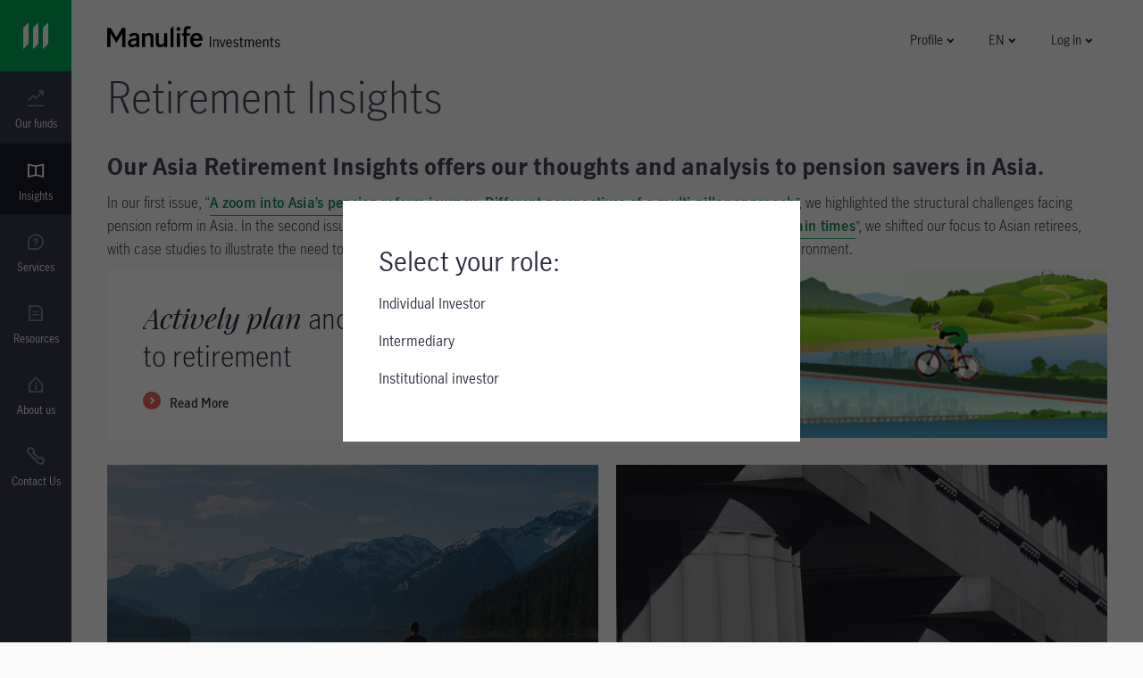

--- FILE ---
content_type: text/html;charset=utf-8
request_url: https://www.manulifeim.com.hk/en/insights/retirement-thought-leadership.html
body_size: 34522
content:

<!DOCTYPE HTML>
<html lang="en">
    <head>
    
    <meta charset="UTF-8"/>
    <title>Retirement Insights | Manulife Investment Management</title>
    
    <meta name="description" content="Our Asia Retirement Insights offers our thoughts and analysis to pension savers in Asia."/>
    <meta name="template" content="generic-full-width-template"/>
    
    
    

    
    
    
    <!-- Override head.socialmedia.html from the Core Page Component to override og:title with pageTitle -->

	<meta property="og:url" content="https://www.manulifeim.com.hk/en/insights/retirement-thought-leadership.html"/>

	

	<meta property="og:description" content="Our Asia Retirement Insights offers our thoughts and analysis to pension savers in Asia."/>

	<meta property="og:type" content="website"/>

	<meta property="og:site_name" content="WAM"/>

	<meta property="og:image" content="https://www.manulifeim.com.hk/content/dam/wam/hk/en/insights/thought-leadership-series/retirement-issue-2.jpg/jcr:content/renditions/cq5dam.web.1280.1280.jpeg"/>


	<meta property="og:title" content="Retirement Insights | Manulife Investment Management"/>


    
<script defer type="text/javascript" src="https://rum.hlx.page/.rum/@adobe/helix-rum-js@%5E2/dist/rum-standalone.js" data-routing="env=prod,tier=publish,ams=Manufacturers Life Insurance (APAC)"></script>
<link rel="preconnect" href="//dpm.demdex.net"/>
<link rel="preconnect" href="//manulife.demdex.net"/>
<link rel="preconnect" href="//cm.everesttech.net"/>
<link rel="preconnect" href="//manulifefinancial.tt.omtrdc.net"/>
<link rel="preconnect" href="//manulifefinancial.sc.omtrdc.net"/>
<link rel="dns-prefetch" href="//dpm.demdex.net"/>
<link rel="dns-prefetch" href="//manulife.demdex.net"/>
<link rel="dns-prefetch" href="//cm.everesttech.net"/>
<link rel="dns-prefetch" href="//manulifefinancial.tt.omtrdc.net"/>
<link rel="dns-prefetch" href="//manulifefinancial.sc.omtrdc.net"/>

<!-- Hreflang -->

	
		<link class="wam-href" rel="alternate" hreflang="zh-hk" href="https://www.manulifeim.com.hk/zh/insights/retirement-thought-leadership.html"/>
	
		<link class="wam-href" rel="alternate" hreflang="en-hk" href="https://www.manulifeim.com.hk/en/insights/retirement-thought-leadership.html"/>
	
		<link class="wam-href" rel="alternate" hreflang="en" href="https://www.manulifeim.com.hk/en/insights/retirement-thought-leadership.html"/>
	
		<link class="wam-href" rel="alternate" hreflang="zh" href="https://www.manulifeim.com.hk/zh/insights/retirement-thought-leadership.html"/>
	


<!-- Canonical URL -->


	
		
		
			<link rel="canonical" href="https://www.manulifeim.com.hk/en/insights/retirement-thought-leadership.html"/>
		
	




	
		<script type="text/javascript">
			;window.NREUM||(NREUM={});NREUM.init={privacy:{cookies_enabled:true}};

            ;NREUM.loader_config={accountID:"1737705",trustKey:"2075532",agentID:"527538363",licenseKey:"527538363",applicationID:"527538363"};
            ;NREUM.info={beacon:"bam.nr-data.net",errorBeacon:"bam.nr-data.net",licenseKey:"af9b922721",applicationID:"527538363",sa:1};
            ;/*! For license information please see nr-loader-full-1.255.0.min.js.LICENSE.txt */
            (()=>{var e,t,r={234:(e,t,r)=>{"use strict";r.d(t,{P_:()=>m,Mt:()=>b,C5:()=>s,DL:()=>w,OP:()=>D,lF:()=>P,Yu:()=>E,Dg:()=>v,CX:()=>c,GE:()=>x,sU:()=>O});var n=r(8632),i=r(9567);const o={beacon:n.ce.beacon,errorBeacon:n.ce.errorBeacon,licenseKey:void 0,applicationID:void 0,sa:void 0,queueTime:void 0,applicationTime:void 0,ttGuid:void 0,user:void 0,account:void 0,product:void 0,extra:void 0,jsAttributes:{},userAttributes:void 0,atts:void 0,transactionName:void 0,tNamePlain:void 0},a={};function s(e){if(!e)throw new Error("All info objects require an agent identifier!");if(!a[e])throw new Error("Info for ".concat(e," was never set"));return a[e]}function c(e,t){if(!e)throw new Error("All info objects require an agent identifier!");a[e]=(0,i.D)(t,o);const r=(0,n.ek)(e);r&&(r.info=a[e])}const d=e=>{if(!e||"string"!=typeof e)return!1;try{document.createDocumentFragment().querySelector(e)}catch{return!1}return!0};var u=r(7056),l=r(50);const f="[data-nr-mask]",h=()=>{const e={mask_selector:"*",block_selector:"[data-nr-block]",mask_input_options:{color:!1,date:!1,"datetime-local":!1,email:!1,month:!1,number:!1,range:!1,search:!1,tel:!1,text:!1,time:!1,url:!1,week:!1,textarea:!1,select:!1,password:!0}};return{feature_flags:[],proxy:{assets:void 0,beacon:void 0},privacy:{cookies_enabled:!0},ajax:{deny_list:void 0,block_internal:!0,enabled:!0,harvestTimeSeconds:10,autoStart:!0},distributed_tracing:{enabled:void 0,exclude_newrelic_header:void 0,cors_use_newrelic_header:void 0,cors_use_tracecontext_headers:void 0,allowed_origins:void 0},session:{domain:void 0,expiresMs:u.oD,inactiveMs:u.Hb},ssl:void 0,obfuscate:void 0,jserrors:{enabled:!0,harvestTimeSeconds:10,autoStart:!0},metrics:{enabled:!0,autoStart:!0},page_action:{enabled:!0,harvestTimeSeconds:30,autoStart:!0},page_view_event:{enabled:!0,autoStart:!0},page_view_timing:{enabled:!0,harvestTimeSeconds:30,long_task:!1,autoStart:!0},session_trace:{enabled:!0,harvestTimeSeconds:10,autoStart:!0},harvest:{tooManyRequestsDelay:60},session_replay:{autoStart:!0,enabled:!1,harvestTimeSeconds:60,preload:!1,sampling_rate:10,error_sampling_rate:100,collect_fonts:!1,inline_images:!1,inline_stylesheet:!0,mask_all_inputs:!0,get mask_text_selector(){return e.mask_selector},set mask_text_selector(t){d(t)?e.mask_selector="".concat(t,",").concat(f):""===t||null===t?e.mask_selector=f:(0,l.Z)("An invalid session_replay.mask_selector was provided. '*' will be used.",t)},get block_class(){return"nr-block"},get ignore_class(){return"nr-ignore"},get mask_text_class(){return"nr-mask"},get block_selector(){return e.block_selector},set block_selector(t){d(t)?e.block_selector+=",".concat(t):""!==t&&(0,l.Z)("An invalid session_replay.block_selector was provided and will not be used",t)},get mask_input_options(){return e.mask_input_options},set mask_input_options(t){t&&"object"==typeof t?e.mask_input_options={...t,password:!0}:(0,l.Z)("An invalid session_replay.mask_input_option was provided and will not be used",t)}},spa:{enabled:!0,harvestTimeSeconds:10,autoStart:!0},soft_navigations:{enabled:!0,harvestTimeSeconds:10,autoStart:!0}}},p={},g="All configuration objects require an agent identifier!";function m(e){if(!e)throw new Error(g);if(!p[e])throw new Error("Configuration for ".concat(e," was never set"));return p[e]}function v(e,t){if(!e)throw new Error(g);p[e]=(0,i.D)(t,h());const r=(0,n.ek)(e);r&&(r.init=p[e])}function b(e,t){if(!e)throw new Error(g);var r=m(e);if(r){for(var n=t.split("."),i=0;i<n.length-1;i++)if("object"!=typeof(r=r[n[i]]))return;r=r[n[n.length-1]]}return r}const y={accountID:void 0,trustKey:void 0,agentID:void 0,licenseKey:void 0,applicationID:void 0,xpid:void 0},A={};function w(e){if(!e)throw new Error("All loader-config objects require an agent identifier!");if(!A[e])throw new Error("LoaderConfig for ".concat(e," was never set"));return A[e]}function x(e,t){if(!e)throw new Error("All loader-config objects require an agent identifier!");A[e]=(0,i.D)(t,y);const r=(0,n.ek)(e);r&&(r.loader_config=A[e])}const E=(0,n.mF)().o;var _=r(385),S=r(6818);const R={buildEnv:S.Re,customTransaction:void 0,disabled:!1,distMethod:S.gF,isolatedBacklog:!1,loaderType:void 0,maxBytes:3e4,offset:Math.floor(_._A?.performance?.timeOrigin||_._A?.performance?.timing?.navigationStart||Date.now()),onerror:void 0,origin:""+_._A.location,ptid:void 0,releaseIds:{},appMetadata:{},session:void 0,xhrWrappable:"function"==typeof _._A.XMLHttpRequest?.prototype?.addEventListener,version:S.q4,denyList:void 0,harvestCount:0,timeKeeper:void 0},T={};function D(e){if(!e)throw new Error("All runtime objects require an agent identifier!");if(!T[e])throw new Error("Runtime for ".concat(e," was never set"));return T[e]}function O(e,t){if(!e)throw new Error("All runtime objects require an agent identifier!");T[e]=(0,i.D)(t,R);const r=(0,n.ek)(e);r&&(r.runtime=T[e])}function P(e){return function(e){try{const t=s(e);return!!t.licenseKey&&!!t.errorBeacon&&!!t.applicationID}catch(e){return!1}}(e)}},9567:(e,t,r)=>{"use strict";r.d(t,{D:()=>i});var n=r(50);function i(e,t){try{if(!e||"object"!=typeof e)return(0,n.Z)("Setting a Configurable requires an object as input");if(!t||"object"!=typeof t)return(0,n.Z)("Setting a Configurable requires a model to set its initial properties");const r=Object.create(Object.getPrototypeOf(t),Object.getOwnPropertyDescriptors(t)),o=0===Object.keys(r).length?e:r;for(let a in o)if(void 0!==e[a])try{Array.isArray(e[a])&&Array.isArray(t[a])?r[a]=Array.from(new Set([...e[a],...t[a]])):"object"==typeof e[a]&&"object"==typeof t[a]?r[a]=i(e[a],t[a]):r[a]=e[a]}catch(e){(0,n.Z)("An error occurred while setting a property of a Configurable",e)}return r}catch(e){(0,n.Z)("An error occured while setting a Configurable",e)}}},6818:(e,t,r)=>{"use strict";r.d(t,{Re:()=>i,gF:()=>o,lF:()=>a,q4:()=>n});const n="1.255.0",i="PROD",o="CDN",a="2.0.0-alpha.11"},385:(e,t,r)=>{"use strict";r.d(t,{FN:()=>s,IF:()=>u,Nk:()=>f,Tt:()=>c,_A:()=>o,cv:()=>h,iS:()=>a,il:()=>n,ux:()=>d,v6:()=>i,w1:()=>l});const n="undefined"!=typeof window&&!!window.document,i="undefined"!=typeof WorkerGlobalScope&&("undefined"!=typeof self&&self instanceof WorkerGlobalScope&&self.navigator instanceof WorkerNavigator||"undefined"!=typeof globalThis&&globalThis instanceof WorkerGlobalScope&&globalThis.navigator instanceof WorkerNavigator),o=n?window:"undefined"!=typeof WorkerGlobalScope&&("undefined"!=typeof self&&self instanceof WorkerGlobalScope&&self||"undefined"!=typeof globalThis&&globalThis instanceof WorkerGlobalScope&&globalThis),a=Boolean("hidden"===o?.document?.visibilityState),s=""+o?.location,c=/iPad|iPhone|iPod/.test(o.navigator?.userAgent),d=c&&"undefined"==typeof SharedWorker,u=(()=>{const e=o.navigator?.userAgent?.match(/Firefox[/\s](\d+\.\d+)/);return Array.isArray(e)&&e.length>=2?+e[1]:0})(),l=Boolean(n&&window.document.documentMode),f=!!o.navigator?.sendBeacon,h=Math.floor(o?.performance?.timeOrigin||o?.performance?.timing?.navigationStart||Date.now())},1117:(e,t,r)=>{"use strict";r.d(t,{w:()=>o});var n=r(50);const i={agentIdentifier:"",ee:void 0};class o{constructor(e){try{if("object"!=typeof e)return(0,n.Z)("shared context requires an object as input");this.sharedContext={},Object.assign(this.sharedContext,i),Object.entries(e).forEach((e=>{let[t,r]=e;Object.keys(i).includes(t)&&(this.sharedContext[t]=r)}))}catch(e){(0,n.Z)("An error occurred while setting SharedContext",e)}}}},8e3:(e,t,r)=>{"use strict";r.d(t,{LP:()=>l,RP:()=>c,o5:()=>d});var n=r(8325),i=r(1284),o=r(4322),a=r(3325);const s={};function c(e,t){const r={staged:!1,priority:a.p[t]||0};u(e),s[e].get(t)||s[e].set(t,r)}function d(e,t){u(e),s[e].get(t)&&s[e].delete(t),s[e].size&&f(e)}function u(e){if(!e)throw new Error("agentIdentifier required");s[e]||(s[e]=new Map)}function l(){let e=arguments.length>0&&void 0!==arguments[0]?arguments[0]:"",t=arguments.length>1&&void 0!==arguments[1]?arguments[1]:"feature",r=arguments.length>2&&void 0!==arguments[2]&&arguments[2];if(u(e),!e||!s[e].get(t)||r)return h(e,t);s[e].get(t).staged=!0,f(e)}function f(e){const t=[...s[e]];t.every((e=>{let[t,r]=e;return r.staged}))&&(t.sort(((e,t)=>e[1].priority-t[1].priority)),t.forEach((t=>{let[r]=t;s[e].delete(r),h(e,r)})))}function h(e,t){const r=e?n.ee.get(e):n.ee,a=o.X.handlers;if(r.backlog&&a){var s=r.backlog[t],c=a[t];if(c){for(var d=0;s&&d<s.length;++d)p(s[d],c);(0,i.D)(c,(function(e,t){(0,i.D)(t,(function(t,r){r[0].on(e,r[1])}))}))}r.isolatedBacklog||delete a[t],r.backlog[t]=null,r.emit("drain-"+t,[])}}function p(e,t){var r=e[1];(0,i.D)(t[r],(function(t,r){var n=e[0];if(r[0]===n){var i=r[1],o=e[3],a=e[2];i.apply(o,a)}}))}},8325:(e,t,r)=>{"use strict";r.d(t,{A:()=>c,ee:()=>d});var n=r(8632),i=r(2210),o=r(234);class a{constructor(e){this.contextId=e}}var s=r(3117);const c="nr@context:".concat(s.a),d=function e(t,r){var n={},s={},u={},l=!1;try{l=16===r.length&&(0,o.OP)(r).isolatedBacklog}catch(e){}var f={on:p,addEventListener:p,removeEventListener:function(e,t){var r=n[e];if(!r)return;for(var i=0;i<r.length;i++)r[i]===t&&r.splice(i,1)},emit:function(e,r,n,i,o){!1!==o&&(o=!0);if(d.aborted&&!i)return;t&&o&&t.emit(e,r,n);for(var a=h(n),c=g(e),u=c.length,l=0;l<u;l++)c[l].apply(a,r);var p=v()[s[e]];p&&p.push([f,e,r,a]);return a},get:m,listeners:g,context:h,buffer:function(e,t){const r=v();if(t=t||"feature",f.aborted)return;Object.entries(e||{}).forEach((e=>{let[n,i]=e;s[i]=t,t in r||(r[t]=[])}))},abort:function(){f._aborted=!0,Object.keys(f.backlog).forEach((e=>{delete f.backlog[e]}))},isBuffering:function(e){return!!v()[s[e]]},debugId:r,backlog:l?{}:t&&"object"==typeof t.backlog?t.backlog:{},isolatedBacklog:l};return Object.defineProperty(f,"aborted",{get:()=>{let e=f._aborted||!1;return e||(t&&(e=t.aborted),e)}}),f;function h(e){return e&&e instanceof a?e:e?(0,i.X)(e,c,(()=>new a(c))):new a(c)}function p(e,t){n[e]=g(e).concat(t)}function g(e){return n[e]||[]}function m(t){return u[t]=u[t]||e(f,t)}function v(){return f.backlog}}(void 0,"globalEE"),u=(0,n.fP)();u.ee||(u.ee=d)},5546:(e,t,r)=>{"use strict";r.d(t,{E:()=>n,p:()=>i});var n=r(8325).ee.get("handle");function i(e,t,r,i,o){o?(o.buffer([e],i),o.emit(e,t,r)):(n.buffer([e],i),n.emit(e,t,r))}},4322:(e,t,r)=>{"use strict";r.d(t,{X:()=>o});var n=r(5546);o.on=a;var i=o.handlers={};function o(e,t,r,o){a(o||n.E,i,e,t,r)}function a(e,t,r,i,o){o||(o="feature"),e||(e=n.E);var a=t[o]=t[o]||{};(a[r]=a[r]||[]).push([e,i])}},3239:(e,t,r)=>{"use strict";r.d(t,{bP:()=>s,iz:()=>c,m$:()=>a});var n=r(385);let i=!1,o=!1;try{const e={get passive(){return i=!0,!1},get signal(){return o=!0,!1}};n._A.addEventListener("test",null,e),n._A.removeEventListener("test",null,e)}catch(e){}function a(e,t){return i||o?{capture:!!e,passive:i,signal:t}:!!e}function s(e,t){let r=arguments.length>2&&void 0!==arguments[2]&&arguments[2],n=arguments.length>3?arguments[3]:void 0;window.addEventListener(e,t,a(r,n))}function c(e,t){let r=arguments.length>2&&void 0!==arguments[2]&&arguments[2],n=arguments.length>3?arguments[3]:void 0;document.addEventListener(e,t,a(r,n))}},3117:(e,t,r)=>{"use strict";r.d(t,{a:()=>n});const n=(0,r(4402).Rl)()},4402:(e,t,r)=>{"use strict";r.d(t,{Ht:()=>d,M:()=>c,Rl:()=>a,ky:()=>s});var n=r(385);const i="xxxxxxxx-xxxx-4xxx-yxxx-xxxxxxxxxxxx";function o(e,t){return e?15&e[t]:16*Math.random()|0}function a(){const e=n._A?.crypto||n._A?.msCrypto;let t,r=0;return e&&e.getRandomValues&&(t=e.getRandomValues(new Uint8Array(30))),i.split("").map((e=>"x"===e?o(t,r++).toString(16):"y"===e?(3&o()|8).toString(16):e)).join("")}function s(e){const t=n._A?.crypto||n._A?.msCrypto;let r,i=0;t&&t.getRandomValues&&(r=t.getRandomValues(new Uint8Array(e)));const a=[];for(var s=0;s<e;s++)a.push(o(r,i++).toString(16));return a.join("")}function c(){return s(16)}function d(){return s(32)}},7056:(e,t,r)=>{"use strict";r.d(t,{Bq:()=>n,Hb:()=>a,IK:()=>d,K4:()=>i,oD:()=>o,uT:()=>c,wO:()=>s});const n="NRBA",i="SESSION",o=144e5,a=18e5,s={PAUSE:"session-pause",RESET:"session-reset",RESUME:"session-resume",UPDATE:"session-update"},c={SAME_TAB:"same-tab",CROSS_TAB:"cross-tab"},d={OFF:0,FULL:1,ERROR:2}},7894:(e,t,r)=>{"use strict";function n(){return Math.floor(performance.now())}r.d(t,{z:()=>n})},7243:(e,t,r)=>{"use strict";r.d(t,{e:()=>i});var n=r(385);function i(e){if(0===(e||"").indexOf("data:"))return{protocol:"data"};try{const t=new URL(e,location.href),r={port:t.port,hostname:t.hostname,pathname:t.pathname,search:t.search,protocol:t.protocol.slice(0,t.protocol.indexOf(":")),sameOrigin:t.protocol===n._A?.location?.protocol&&t.host===n._A?.location?.host};return r.port&&""!==r.port||("http:"===t.protocol&&(r.port="80"),"https:"===t.protocol&&(r.port="443")),r.pathname&&""!==r.pathname?r.pathname.startsWith("/")||(r.pathname="/".concat(r.pathname)):r.pathname="/",r}catch(e){return{}}}},50:(e,t,r)=>{"use strict";function n(e,t){"function"==typeof console.warn&&(console.warn("New Relic: ".concat(e)),t&&console.warn(t))}r.d(t,{Z:()=>n})},2825:(e,t,r)=>{"use strict";r.d(t,{N:()=>c,T:()=>s});var n=r(8325),i=r(385);const o="newrelic";const a=new Set,s={};function c(e,t){const r=n.ee.get(t);s[t]??={},e&&"object"==typeof e&&(a.has(t)||(r.emit("rumresp",[e]),s[t]=e,a.add(t),function(){let e=arguments.length>0&&void 0!==arguments[0]?arguments[0]:{};try{i._A.dispatchEvent(new CustomEvent(o,{detail:e}))}catch(e){}}({loaded:!0})))}},2210:(e,t,r)=>{"use strict";r.d(t,{X:()=>i});var n=Object.prototype.hasOwnProperty;function i(e,t,r){if(n.call(e,t))return e[t];var i=r();if(Object.defineProperty&&Object.keys)try{return Object.defineProperty(e,t,{value:i,writable:!0,enumerable:!1}),i}catch(e){}return e[t]=i,i}},1284:(e,t,r)=>{"use strict";r.d(t,{D:()=>n});const n=(e,t)=>Object.entries(e||{}).map((e=>{let[r,n]=e;return t(r,n)}))},4351:(e,t,r)=>{"use strict";r.d(t,{P:()=>o});var n=r(8325);const i=()=>{const e=new WeakSet;return(t,r)=>{if("object"==typeof r&&null!==r){if(e.has(r))return;e.add(r)}return r}};function o(e){try{return JSON.stringify(e,i())}catch(e){try{n.ee.emit("internal-error",[e])}catch(e){}}}},3960:(e,t,r)=>{"use strict";r.d(t,{KB:()=>a,b2:()=>o});var n=r(3239);function i(){return"undefined"==typeof document||"complete"===document.readyState}function o(e,t){if(i())return e();(0,n.bP)("load",e,t)}function a(e){if(i())return e();(0,n.iz)("DOMContentLoaded",e)}},8632:(e,t,r)=>{"use strict";r.d(t,{EZ:()=>u,ce:()=>o,ek:()=>d,fP:()=>a,gG:()=>l,h5:()=>c,mF:()=>s});var n=r(385),i=r(7894);const o={beacon:"bam.nr-data.net",errorBeacon:"bam.nr-data.net"};function a(){return n._A.NREUM||(n._A.NREUM={}),void 0===n._A.newrelic&&(n._A.newrelic=n._A.NREUM),n._A.NREUM}function s(){let e=a();return e.o||(e.o={ST:n._A.setTimeout,SI:n._A.setImmediate,CT:n._A.clearTimeout,XHR:n._A.XMLHttpRequest,REQ:n._A.Request,EV:n._A.Event,PR:n._A.Promise,MO:n._A.MutationObserver,FETCH:n._A.fetch}),e}function c(e,t){let r=a();r.initializedAgents??={},t.initializedAt={ms:(0,i.z)(),date:new Date},r.initializedAgents[e]=t}function d(e){let t=a();return t.initializedAgents?.[e]}function u(e,t){a()[e]=t}function l(){return function(){let e=a();const t=e.info||{};e.info={beacon:o.beacon,errorBeacon:o.errorBeacon,...t}}(),function(){let e=a();const t=e.init||{};e.init={...t}}(),s(),function(){let e=a();const t=e.loader_config||{};e.loader_config={...t}}(),a()}},7956:(e,t,r)=>{"use strict";r.d(t,{N:()=>i});var n=r(3239);function i(e){let t=arguments.length>1&&void 0!==arguments[1]&&arguments[1],r=arguments.length>2?arguments[2]:void 0,i=arguments.length>3?arguments[3]:void 0;(0,n.iz)("visibilitychange",(function(){if(t)return void("hidden"===document.visibilityState&&e());e(document.visibilityState)}),r,i)}},7806:(e,t,r)=>{"use strict";r.d(t,{em:()=>b,u5:()=>T,QU:()=>P,Kf:()=>k});var n=r(8325),i=r(3117);const o="nr@original:".concat(i.a);var a=Object.prototype.hasOwnProperty,s=!1;function c(e,t){return e||(e=n.ee),r.inPlace=function(e,t,n,i,o){n||(n="");const a="-"===n.charAt(0);for(let s=0;s<t.length;s++){const c=t[s],d=e[c];u(d)||(e[c]=r(d,a?c+n:n,i,c,o))}},r.flag=o,r;function r(t,r,n,s,c){return u(t)?t:(r||(r=""),nrWrapper[o]=t,function(e,t,r){if(Object.defineProperty&&Object.keys)try{return Object.keys(e).forEach((function(r){Object.defineProperty(t,r,{get:function(){return e[r]},set:function(t){return e[r]=t,t}})})),t}catch(e){d([e],r)}for(var n in e)a.call(e,n)&&(t[n]=e[n])}(t,nrWrapper,e),nrWrapper);function nrWrapper(){var o,a,u,l;try{a=this,o=[...arguments],u="function"==typeof n?n(o,a):n||{}}catch(t){d([t,"",[o,a,s],u],e)}i(r+"start",[o,a,s],u,c);try{return l=t.apply(a,o)}catch(e){throw i(r+"err",[o,a,e],u,c),e}finally{i(r+"end",[o,a,l],u,c)}}}function i(r,n,i,o){if(!s||t){var a=s;s=!0;try{e.emit(r,n,i,t,o)}catch(t){d([t,r,n,i],e)}s=a}}}function d(e,t){t||(t=n.ee);try{t.emit("internal-error",e)}catch(e){}}function u(e){return!(e&&"function"==typeof e&&e.apply&&!e[o])}var l=r(2210),f=r(385);const h={},p=f._A.XMLHttpRequest,g="addEventListener",m="removeEventListener",v="nr@wrapped:".concat(n.A);function b(e){var t=function(e){return(e||n.ee).get("events")}(e);if(h[t.debugId]++)return t;h[t.debugId]=1;var r=c(t,!0);function i(e){r.inPlace(e,[g,m],"-",o)}function o(e,t){return e[1]}return"getPrototypeOf"in Object&&(f.il&&y(document,i),y(f._A,i),y(p.prototype,i)),t.on(g+"-start",(function(e,t){var n=e[1];if(null!==n&&("function"==typeof n||"object"==typeof n)){var i=(0,l.X)(n,v,(function(){var e={object:function(){if("function"!=typeof n.handleEvent)return;return n.handleEvent.apply(n,arguments)},function:n}[typeof n];return e?r(e,"fn-",null,e.name||"anonymous"):n}));this.wrapped=e[1]=i}})),t.on(m+"-start",(function(e){e[1]=this.wrapped||e[1]})),t}function y(e,t){let r=e;for(;"object"==typeof r&&!Object.prototype.hasOwnProperty.call(r,g);)r=Object.getPrototypeOf(r);for(var n=arguments.length,i=new Array(n>2?n-2:0),o=2;o<n;o++)i[o-2]=arguments[o];r&&t(r,...i)}var A="fetch-",w=A+"body-",x=["arrayBuffer","blob","json","text","formData"],E=f._A.Request,_=f._A.Response,S="prototype";const R={};function T(e){const t=function(e){return(e||n.ee).get("fetch")}(e);if(!(E&&_&&f._A.fetch))return t;if(R[t.debugId]++)return t;function r(e,r,i){var o=e[r];"function"==typeof o&&(e[r]=function(){var e,r=[...arguments],a={};t.emit(i+"before-start",[r],a),a[n.A]&&a[n.A].dt&&(e=a[n.A].dt);var s=o.apply(this,r);return t.emit(i+"start",[r,e],s),s.then((function(e){return t.emit(i+"end",[null,e],s),e}),(function(e){throw t.emit(i+"end",[e],s),e}))})}return R[t.debugId]=1,x.forEach((e=>{r(E[S],e,w),r(_[S],e,w)})),r(f._A,"fetch",A),t.on(A+"end",(function(e,r){var n=this;if(r){var i=r.headers.get("content-length");null!==i&&(n.rxSize=i),t.emit(A+"done",[null,r],n)}else t.emit(A+"done",[e],n)})),t}const D={},O=["pushState","replaceState"];function P(e){const t=function(e){return(e||n.ee).get("history")}(e);return!f.il||D[t.debugId]++||(D[t.debugId]=1,c(t).inPlace(window.history,O,"-")),t}var j=r(3239);var N=r(50);const C={},I=["open","send"];function k(e){var t=e||n.ee;const r=function(e){return(e||n.ee).get("xhr")}(t);if(C[r.debugId]++)return r;C[r.debugId]=1,b(t);var i=c(r),o=f._A.XMLHttpRequest,a=f._A.MutationObserver,s=f._A.Promise,d=f._A.setInterval,u="readystatechange",l=["onload","onerror","onabort","onloadstart","onloadend","onprogress","ontimeout"],h=[],p=f._A.XMLHttpRequest=function(e){const t=new o(e),n=r.context(t);try{r.emit("new-xhr",[t],n),t.addEventListener(u,(a=n,function(){var e=this;e.readyState>3&&!a.resolved&&(a.resolved=!0,r.emit("xhr-resolved",[],e)),i.inPlace(e,l,"fn-",w)}),(0,j.m$)(!1))}catch(e){(0,N.Z)("An error occurred while intercepting XHR",e);try{r.emit("internal-error",[e])}catch(e){}}var a;return t};function g(e,t){i.inPlace(t,["onreadystatechange"],"fn-",w)}if(function(e,t){for(var r in e)t[r]=e[r]}(o,p),p.prototype=o.prototype,i.inPlace(p.prototype,I,"-xhr-",w),r.on("send-xhr-start",(function(e,t){g(e,t),function(e){h.push(e),a&&(m?m.then(A):d?d(A):(v=-v,y.data=v))}(t)})),r.on("open-xhr-start",g),a){var m=s&&s.resolve();if(!d&&!s){var v=1,y=document.createTextNode(v);new a(A).observe(y,{characterData:!0})}}else t.on("fn-end",(function(e){e[0]&&e[0].type===u||A()}));function A(){for(var e=0;e<h.length;e++)g(0,h[e]);h.length&&(h=[])}function w(e,t){return t}return r}},7825:(e,t,r)=>{"use strict";r.d(t,{t:()=>n});const n=r(3325).D.ajax},6660:(e,t,r)=>{"use strict";r.d(t,{t:()=>n});const n=r(3325).D.jserrors},3081:(e,t,r)=>{"use strict";r.d(t,{gF:()=>o,mY:()=>i,t9:()=>n,vz:()=>s,xS:()=>a});const n=r(3325).D.metrics,i="sm",o="cm",a="storeSupportabilityMetrics",s="storeEventMetrics"},4649:(e,t,r)=>{"use strict";r.d(t,{t:()=>n});const n=r(3325).D.pageAction},7633:(e,t,r)=>{"use strict";r.d(t,{t:()=>n});const n=r(3325).D.pageViewEvent},9251:(e,t,r)=>{"use strict";r.d(t,{t:()=>n});const n=r(3325).D.pageViewTiming},7144:(e,t,r)=>{"use strict";r.d(t,{Ef:()=>o,J0:()=>f,Mi:()=>l,Vb:()=>a,Ye:()=>c,fm:()=>d,i9:()=>s,t9:()=>i,u0:()=>u});var n=r(7056);const i=r(3325).D.sessionReplay,o={RECORD:"recordReplay",PAUSE:"pauseReplay"},a=.12,s={DomContentLoaded:0,Load:1,FullSnapshot:2,IncrementalSnapshot:3,Meta:4,Custom:5},c=1e6,d=64e3,u={[n.IK.ERROR]:15e3,[n.IK.FULL]:3e5,[n.IK.OFF]:0},l={RESET:{message:"Session was reset",sm:"Reset"},IMPORT:{message:"Recorder failed to import",sm:"Import"},TOO_MANY:{message:"429: Too Many Requests",sm:"Too-Many"},TOO_BIG:{message:"Payload was too large",sm:"Too-Big"},CROSS_TAB:{message:"Session Entity was set to OFF on another tab",sm:"Cross-Tab"},ENTITLEMENTS:{message:"Session Replay is not allowed and will not be started",sm:"Entitlement"}},f=5e3},3614:(e,t,r)=>{"use strict";r.d(t,{BST_RESOURCE:()=>i,END:()=>s,FEATURE_NAME:()=>n,FN_END:()=>d,FN_START:()=>c,PUSH_STATE:()=>u,RESOURCE:()=>o,START:()=>a});const n=r(3325).D.sessionTrace,i="bstResource",o="resource",a="-start",s="-end",c="fn"+a,d="fn"+s,u="pushState"},5938:(e,t,r)=>{"use strict";r.d(t,{W:()=>i});var n=r(8325);class i{constructor(e,t,r){this.agentIdentifier=e,this.aggregator=t,this.ee=n.ee.get(e),this.featureName=r,this.blocked=!1}}},2758:(e,t,r)=>{"use strict";r.d(t,{j:()=>w});var n=r(3325),i=r(234),o=r(5546),a=r(8325),s=r(8e3),c=r(3960),d=r(385),u=r(50),l=r(3081),f=r(8632),h=r(7144);const p=["setErrorHandler","finished","addToTrace","addRelease","addPageAction","setCurrentRouteName","setPageViewName","setCustomAttribute","interaction","noticeError","setUserId","setApplicationVersion","start","recordReplay","pauseReplay",h.Ef.RECORD,h.Ef.PAUSE],g=["setErrorHandler","finished","addToTrace","addRelease"];var m=r(7894);function v(){const e=(0,f.gG)();p.forEach((t=>{e[t]=function(){for(var r=arguments.length,n=new Array(r),i=0;i<r;i++)n[i]=arguments[i];return function(t){for(var r=arguments.length,n=new Array(r>1?r-1:0),i=1;i<r;i++)n[i-1]=arguments[i];let o=[];return Object.values(e.initializedAgents).forEach((e=>{e.exposed&&e.api[t]&&o.push(e.api[t](...n))})),o.length>1?o:o[0]}(t,...n)}}))}var b=r(2825);const y=e=>{const t=e.startsWith("http");e+="/",r.p=t?e:"https://"+e};let A=!1;function w(e){let t=arguments.length>1&&void 0!==arguments[1]?arguments[1]:{},p=arguments.length>2?arguments[2]:void 0,w=arguments.length>3?arguments[3]:void 0,{init:x,info:E,loader_config:_,runtime:S={loaderType:p},exposed:R=!0}=t;const T=(0,f.gG)();E||(x=T.init,E=T.info,_=T.loader_config),(0,i.Dg)(e.agentIdentifier,x||{}),(0,i.GE)(e.agentIdentifier,_||{}),E.jsAttributes??={},d.v6&&(E.jsAttributes.isWorker=!0),(0,i.CX)(e.agentIdentifier,E);const D=(0,i.P_)(e.agentIdentifier),O=[E.beacon,E.errorBeacon];A||(D.proxy.assets&&(y(D.proxy.assets),O.push(D.proxy.assets)),D.proxy.beacon&&O.push(D.proxy.beacon),v(),(0,f.EZ)("activatedFeatures",b.T),e.runSoftNavOverSpa&&=!0===D.soft_navigations.enabled&&D.feature_flags.includes("soft_nav")),S.denyList=[...D.ajax.deny_list||[],...D.ajax.block_internal?O:[]],(0,i.sU)(e.agentIdentifier,S),void 0===e.api&&(e.api=function(e,t){let f=arguments.length>2&&void 0!==arguments[2]&&arguments[2];t||(0,s.RP)(e,"api");const p={};var v=a.ee.get(e),b=v.get("tracer"),y="api-",A=y+"ixn-";function w(t,r,n,o){const a=(0,i.C5)(e);return null===r?delete a.jsAttributes[t]:(0,i.CX)(e,{...a,jsAttributes:{...a.jsAttributes,[t]:r}}),_(y,n,!0,o||null===r?"session":void 0)(t,r)}function x(){}g.forEach((e=>{p[e]=_(y,e,!0,"api")})),p.addPageAction=_(y,"addPageAction",!0,n.D.pageAction),p.setPageViewName=function(t,r){if("string"==typeof t)return"/"!==t.charAt(0)&&(t="/"+t),(0,i.OP)(e).customTransaction=(r||"http://custom.transaction")+t,_(y,"setPageViewName",!0)()},p.setCustomAttribute=function(e,t){let r=arguments.length>2&&void 0!==arguments[2]&&arguments[2];if("string"==typeof e){if(["string","number","boolean"].includes(typeof t)||null===t)return w(e,t,"setCustomAttribute",r);(0,u.Z)("Failed to execute setCustomAttribute.\nNon-null value must be a string, number or boolean type, but a type of <".concat(typeof t,"> was provided."))}else(0,u.Z)("Failed to execute setCustomAttribute.\nName must be a string type, but a type of <".concat(typeof e,"> was provided."))},p.setUserId=function(e){if("string"==typeof e||null===e)return w("enduser.id",e,"setUserId",!0);(0,u.Z)("Failed to execute setUserId.\nNon-null value must be a string type, but a type of <".concat(typeof e,"> was provided."))},p.setApplicationVersion=function(e){if("string"==typeof e||null===e)return w("application.version",e,"setApplicationVersion",!1);(0,u.Z)("Failed to execute setApplicationVersion. Expected <String | null>, but got <".concat(typeof e,">."))},p.start=e=>{try{const t=e?"defined":"undefined";(0,o.p)(l.xS,["API/start/".concat(t,"/called")],void 0,n.D.metrics,v);const r=Object.values(n.D);if(void 0===e)e=r;else{if((e=Array.isArray(e)&&e.length?e:[e]).some((e=>!r.includes(e))))return(0,u.Z)("Invalid feature name supplied. Acceptable feature names are: ".concat(r));e.includes(n.D.pageViewEvent)||e.push(n.D.pageViewEvent)}e.forEach((e=>{v.emit("".concat(e,"-opt-in"))}))}catch(e){(0,u.Z)("An unexpected issue occurred",e)}},p[h.Ef.RECORD]=function(){(0,o.p)(l.xS,["API/recordReplay/called"],void 0,n.D.metrics,v),(0,o.p)(h.Ef.RECORD,[],void 0,n.D.sessionReplay,v)},p[h.Ef.PAUSE]=function(){(0,o.p)(l.xS,["API/pauseReplay/called"],void 0,n.D.metrics,v),(0,o.p)(h.Ef.PAUSE,[],void 0,n.D.sessionReplay,v)},p.interaction=function(e){return(new x).get("object"==typeof e?e:{})};const E=x.prototype={createTracer:function(e,t){var r={},i=this,a="function"==typeof t;return(0,o.p)(l.xS,["API/createTracer/called"],void 0,n.D.metrics,v),f||(0,o.p)(A+"tracer",[(0,m.z)(),e,r],i,n.D.spa,v),function(){if(b.emit((a?"":"no-")+"fn-start",[(0,m.z)(),i,a],r),a)try{return t.apply(this,arguments)}catch(e){throw b.emit("fn-err",[arguments,this,e],r),e}finally{b.emit("fn-end",[(0,m.z)()],r)}}}};function _(e,t,r,i){return function(){return(0,o.p)(l.xS,["API/"+t+"/called"],void 0,n.D.metrics,v),i&&(0,o.p)(e+t,[(0,m.z)(),...arguments],r?null:this,i,v),r?void 0:this}}function S(){r.e(63).then(r.bind(r,7438)).then((t=>{let{setAPI:r}=t;r(e),(0,s.LP)(e,"api")})).catch((()=>{(0,u.Z)("Downloading runtime APIs failed..."),v.abort()}))}return["actionText","setName","setAttribute","save","ignore","onEnd","getContext","end","get"].forEach((e=>{E[e]=_(A,e,void 0,f?n.D.softNav:n.D.spa)})),p.setCurrentRouteName=f?_(A,"routeName",void 0,n.D.softNav):_(y,"routeName",!0,n.D.spa),p.noticeError=function(e,t){"string"==typeof e&&(e=new Error(e)),(0,o.p)(l.xS,["API/noticeError/called"],void 0,n.D.metrics,v),(0,o.p)("err",[e,(0,m.z)(),!1,t],void 0,n.D.jserrors,v)},d.il?(0,c.b2)((()=>S()),!0):S(),p}(e.agentIdentifier,w,e.runSoftNavOverSpa)),void 0===e.exposed&&(e.exposed=R),A=!0}},8993:(e,t,r)=>{r.nc=(()=>{try{return document?.currentScript?.nonce}catch(e){}return""})()},3325:(e,t,r)=>{"use strict";r.d(t,{D:()=>n,p:()=>i});const n={ajax:"ajax",jserrors:"jserrors",metrics:"metrics",pageAction:"page_action",pageViewEvent:"page_view_event",pageViewTiming:"page_view_timing",sessionReplay:"session_replay",sessionTrace:"session_trace",softNav:"soft_navigations",spa:"spa"},i={[n.pageViewEvent]:1,[n.pageViewTiming]:2,[n.metrics]:3,[n.jserrors]:4,[n.ajax]:5,[n.sessionTrace]:6,[n.pageAction]:7,[n.spa]:8,[n.softNav]:9,[n.sessionReplay]:10}}},n={};function i(e){var t=n[e];if(void 0!==t)return t.exports;var o=n[e]={exports:{}};return r[e](o,o.exports,i),o.exports}i.m=r,i.d=(e,t)=>{for(var r in t)i.o(t,r)&&!i.o(e,r)&&Object.defineProperty(e,r,{enumerable:!0,get:t[r]})},i.f={},i.e=e=>Promise.all(Object.keys(i.f).reduce(((t,r)=>(i.f[r](e,t),t)),[])),i.u=e=>({63:"nr-full",110:"nr-full-compressor",379:"nr-full-recorder"}[e]+"-1.255.0.min.js"),i.o=(e,t)=>Object.prototype.hasOwnProperty.call(e,t),e={},t="NRBA-1.255.0.PROD:",i.l=(r,n,o,a)=>{if(e[r])e[r].push(n);else{var s,c;if(void 0!==o)for(var d=document.getElementsByTagName("script"),u=0;u<d.length;u++){var l=d[u];if(l.getAttribute("src")==r||l.getAttribute("data-webpack")==t+o){s=l;break}}if(!s){c=!0;var f={63:"sha512-4g0Ppp2z7UKi6VSMfaE98NSw1aVDMxlUXko1w7lX6GpC+cJpFOr/vMQUBtp1+jxvCreEHm2C+ujqH7E1pWc+kA==",379:"sha512-2kv1OmumPN+o6RRvcUKKs9U+TxLOPcZhXToPNHkwqh9c4eZALCt4yFn162Olu4F/gyIq1SeFV1vU4dyliZxFVQ==",110:"sha512-B6reE5T48KRYLo6h3i6XBLTZVaM2VgmVBfr6PZGeeJum4QfPfprsoItqa5xLVS9Fb1FwzGUbYcgt0ekOP5Y9Dg=="};(s=document.createElement("script")).charset="utf-8",s.timeout=120,i.nc&&s.setAttribute("nonce",i.nc),s.setAttribute("data-webpack",t+o),s.src=r,0!==s.src.indexOf(window.location.origin+"/")&&(s.crossOrigin="anonymous"),f[a]&&(s.integrity=f[a])}e[r]=[n];var h=(t,n)=>{s.onerror=s.onload=null,clearTimeout(p);var i=e[r];if(delete e[r],s.parentNode&&s.parentNode.removeChild(s),i&&i.forEach((e=>e(n))),t)return t(n)},p=setTimeout(h.bind(null,void 0,{type:"timeout",target:s}),12e4);s.onerror=h.bind(null,s.onerror),s.onload=h.bind(null,s.onload),c&&document.head.appendChild(s)}},i.r=e=>{"undefined"!=typeof Symbol&&Symbol.toStringTag&&Object.defineProperty(e,Symbol.toStringTag,{value:"Module"}),Object.defineProperty(e,"__esModule",{value:!0})},i.p="https://js-agent.newrelic.com/",(()=>{var e={29:0,789:0};i.f.j=(t,r)=>{var n=i.o(e,t)?e[t]:void 0;if(0!==n)if(n)r.push(n[2]);else{var o=new Promise(((r,i)=>n=e[t]=[r,i]));r.push(n[2]=o);var a=i.p+i.u(t),s=new Error;i.l(a,(r=>{if(i.o(e,t)&&(0!==(n=e[t])&&(e[t]=void 0),n)){var o=r&&("load"===r.type?"missing":r.type),a=r&&r.target&&r.target.src;s.message="Loading chunk "+t+" failed.\n("+o+": "+a+")",s.name="ChunkLoadError",s.type=o,s.request=a,n[1](s)}}),"chunk-"+t,t)}};var t=(t,r)=>{var n,o,[a,s,c]=r,d=0;if(a.some((t=>0!==e[t]))){for(n in s)i.o(s,n)&&(i.m[n]=s[n]);if(c)c(i)}for(t&&t(r);d<a.length;d++)o=a[d],i.o(e,o)&&e[o]&&e[o][0](),e[o]=0},r=self["webpackChunk:NRBA-1.255.0.PROD"]=self["webpackChunk:NRBA-1.255.0.PROD"]||[];r.forEach(t.bind(null,0)),r.push=t.bind(null,r.push.bind(r))})(),(()=>{"use strict";i(8993);var e=i(50),t=i(7144),r=i(4402);class n{agentIdentifier;constructor(){let e=arguments.length>0&&void 0!==arguments[0]?arguments[0]:(0,r.ky)(16);this.agentIdentifier=e}#e(t){for(var r=arguments.length,n=new Array(r>1?r-1:0),i=1;i<r;i++)n[i-1]=arguments[i];if("function"==typeof this.api?.[t])return this.api[t](...n);(0,e.Z)("Call to agent api ".concat(t," failed. The API is not currently initialized."))}addPageAction(e,t){return this.#e("addPageAction",e,t)}setPageViewName(e,t){return this.#e("setPageViewName",e,t)}setCustomAttribute(e,t,r){return this.#e("setCustomAttribute",e,t,r)}noticeError(e,t){return this.#e("noticeError",e,t)}setUserId(e){return this.#e("setUserId",e)}setApplicationVersion(e){return this.#e("setApplicationVersion",e)}setErrorHandler(e){return this.#e("setErrorHandler",e)}finished(e){return this.#e("finished",e)}addRelease(e,t){return this.#e("addRelease",e,t)}start(e){return this.#e("start",e)}recordReplay(){return this.#e(t.Ef.RECORD)}pauseReplay(){return this.#e(t.Ef.PAUSE)}addToTrace(e){return this.#e("addToTrace",e)}setCurrentRouteName(e){return this.#e("setCurrentRouteName",e)}interaction(){return this.#e("interaction")}}var o=i(3325),a=i(234);const s=Object.values(o.D);function c(e){const t={};return s.forEach((r=>{t[r]=function(e,t){return!0===(0,a.Mt)(t,"".concat(e,".enabled"))}(r,e)})),t}var d=i(2758);var u=i(8e3),l=i(5938),f=i(3960),h=i(385);const p=e=>h.il&&!0===(0,a.Mt)(e,"privacy.cookies_enabled");function g(e){return a.Yu.MO&&p&&!0===(0,a.Mt)(e,"session_trace.enabled")}function m(e){return!0===(0,a.Mt)(e,"session_replay.preload")&&g(e)}class v extends l.W{constructor(e,t,r){let n=!(arguments.length>3&&void 0!==arguments[3])||arguments[3];super(e,t,r),this.auto=n,this.abortHandler=void 0,this.featAggregate=void 0,this.onAggregateImported=void 0,!1===(0,a.Mt)(this.agentIdentifier,"".concat(this.featureName,".autoStart"))&&(this.auto=!1),this.auto&&(0,u.RP)(e,r)}importAggregator(){let t,r=arguments.length>0&&void 0!==arguments[0]?arguments[0]:{};if(this.featAggregate)return;if(!this.auto)return void this.ee.on("".concat(this.featureName,"-opt-in"),(()=>{(0,u.RP)(this.agentIdentifier,this.featureName),this.auto=!0,this.importAggregator()}));this.onAggregateImported=new Promise((e=>{t=e}));const n=async()=>{let n;try{if(p(this.agentIdentifier)){const{setupAgentSession:e}=await i.e(63).then(i.bind(i,1656));n=e(this.agentIdentifier)}}catch(t){(0,e.Z)("A problem occurred when starting up session manager. This page will not start or extend any session.",t),this.featureName===o.D.sessionReplay&&this.abortHandler?.()}try{if(!this.#t(this.featureName,n))return(0,u.LP)(this.agentIdentifier,this.featureName),void t(!1);const{lazyFeatureLoader:e}=await i.e(63).then(i.bind(i,8582)),{Aggregate:o}=await e(this.featureName,"aggregate");this.featAggregate=new o(this.agentIdentifier,this.aggregator,r),t(!0)}catch(r){(0,e.Z)("Downloading and initializing ".concat(this.featureName," failed..."),r),this.abortHandler?.(),(0,u.LP)(this.agentIdentifier,this.featureName,!0),t(!1),this.ee&&this.ee.abort()}};h.il?(0,f.b2)((()=>n()),!0):n()}#t(e,t){return e!==o.D.sessionReplay||(r=this.agentIdentifier,n=t,!(!g(r)||!n?.isNew&&!n?.state.sessionReplayMode));var r,n}}var b=i(7633);class y extends v{static featureName=b.t;constructor(e,t){let r=!(arguments.length>2&&void 0!==arguments[2])||arguments[2];super(e,t,b.t,r),this.importAggregator()}}var A=i(1117),w=i(1284);class x extends A.w{constructor(e){super(e),this.aggregatedData={}}store(e,t,r,n,i){var o=this.getBucket(e,t,r,i);return o.metrics=function(e,t){t||(t={count:0});return t.count+=1,(0,w.D)(e,(function(e,r){t[e]=E(r,t[e])})),t}(n,o.metrics),o}merge(e,t,r,n,i){var o=this.getBucket(e,t,n,i);if(o.metrics){var a=o.metrics;a.count+=r.count,(0,w.D)(r,(function(e,t){if("count"!==e){var n=a[e],i=r[e];i&&!i.c?a[e]=E(i.t,n):a[e]=function(e,t){if(!t)return e;t.c||(t=_(t.t));return t.min=Math.min(e.min,t.min),t.max=Math.max(e.max,t.max),t.t+=e.t,t.sos+=e.sos,t.c+=e.c,t}(i,a[e])}}))}else o.metrics=r}storeMetric(e,t,r,n){var i=this.getBucket(e,t,r);return i.stats=E(n,i.stats),i}getBucket(e,t,r,n){this.aggregatedData[e]||(this.aggregatedData[e]={});var i=this.aggregatedData[e][t];return i||(i=this.aggregatedData[e][t]={params:r||{}},n&&(i.custom=n)),i}get(e,t){return t?this.aggregatedData[e]&&this.aggregatedData[e][t]:this.aggregatedData[e]}take(e){for(var t={},r="",n=!1,i=0;i<e.length;i++)t[r=e[i]]=Object.values(this.aggregatedData[r]||{}),t[r].length&&(n=!0),delete this.aggregatedData[r];return n?t:null}}function E(e,t){return null==e?function(e){e?e.c++:e={c:1};return e}(t):t?(t.c||(t=_(t.t)),t.c+=1,t.t+=e,t.sos+=e*e,e>t.max&&(t.max=e),e<t.min&&(t.min=e),t):{t:e}}function _(e){return{t:e,min:e,max:e,sos:e*e,c:1}}var S=i(8632),R=i(4351);var T=i(5546),D=i(7956),O=i(3239),P=i(9251),j=i(7894);class N extends v{static featureName=P.t;constructor(e,t){let r=!(arguments.length>2&&void 0!==arguments[2])||arguments[2];super(e,t,P.t,r),h.il&&((0,D.N)((()=>(0,T.p)("docHidden",[(0,j.z)()],void 0,P.t,this.ee)),!0),(0,O.bP)("pagehide",(()=>(0,T.p)("winPagehide",[(0,j.z)()],void 0,P.t,this.ee))),this.importAggregator())}}var C=i(3081);class I extends v{static featureName=C.t9;constructor(e,t){let r=!(arguments.length>2&&void 0!==arguments[2])||arguments[2];super(e,t,C.t9,r),this.importAggregator()}}var k=i(6660);class H{constructor(e,t,r,n){this.name="UncaughtError",this.message=e,this.sourceURL=t,this.line=r,this.column=n}}class M extends v{static featureName=k.t;#r=new Set;constructor(e,t){let r=!(arguments.length>2&&void 0!==arguments[2])||arguments[2];super(e,t,k.t,r);try{this.removeOnAbort=new AbortController}catch(e){}this.ee.on("fn-err",((e,t,r)=>{this.abortHandler&&!this.#r.has(r)&&(this.#r.add(r),(0,T.p)("err",[this.#n(r),(0,j.z)()],void 0,o.D.jserrors,this.ee))})),this.ee.on("internal-error",(e=>{this.abortHandler&&(0,T.p)("ierr",[this.#n(e),(0,j.z)(),!0],void 0,o.D.jserrors,this.ee)})),h._A.addEventListener("unhandledrejection",(e=>{this.abortHandler&&(0,T.p)("err",[this.#i(e),(0,j.z)(),!1,{unhandledPromiseRejection:1}],void 0,o.D.jserrors,this.ee)}),(0,O.m$)(!1,this.removeOnAbort?.signal)),h._A.addEventListener("error",(e=>{this.abortHandler&&(this.#r.has(e.error)?this.#r.delete(e.error):(0,T.p)("err",[this.#o(e),(0,j.z)()],void 0,o.D.jserrors,this.ee))}),(0,O.m$)(!1,this.removeOnAbort?.signal)),this.abortHandler=this.#a,this.importAggregator()}#a(){this.removeOnAbort?.abort(),this.#r.clear(),this.abortHandler=void 0}#n(e){return e instanceof Error?e:void 0!==e?.message?new H(e.message,e.filename||e.sourceURL,e.lineno||e.line,e.colno||e.col):new H("string"==typeof e?e:(0,R.P)(e))}#i(e){let t="Unhandled Promise Rejection: ";if(e?.reason instanceof Error)try{return e.reason.message=t+e.reason.message,e.reason}catch(t){return e.reason}if(void 0===e.reason)return new H(t);const r=this.#n(e.reason);return r.message=t+r.message,r}#o(e){if(e.error instanceof SyntaxError&&!/:\d+$/.test(e.error.stack?.trim())){const t=new H(e.message,e.filename,e.lineno,e.colno);return t.name=SyntaxError.name,t}return e.error instanceof Error?e.error:new H(e.message,e.filename,e.lineno,e.colno)}}var z=i(2210);let L=1;const U="nr@id";function F(e){const t=typeof e;return!e||"object"!==t&&"function"!==t?-1:e===h._A?0:(0,z.X)(e,U,(function(){return L++}))}function B(e){if("string"==typeof e&&e.length)return e.length;if("object"==typeof e){if("undefined"!=typeof ArrayBuffer&&e instanceof ArrayBuffer&&e.byteLength)return e.byteLength;if("undefined"!=typeof Blob&&e instanceof Blob&&e.size)return e.size;if(!("undefined"!=typeof FormData&&e instanceof FormData))try{return(0,R.P)(e).length}catch(e){return}}}var q=i(7806),V=i(7243);class Z{constructor(e){this.agentIdentifier=e}generateTracePayload(e){if(!this.shouldGenerateTrace(e))return null;var t=(0,a.DL)(this.agentIdentifier);if(!t)return null;var n=(t.accountID||"").toString()||null,i=(t.agentID||"").toString()||null,o=(t.trustKey||"").toString()||null;if(!n||!i)return null;var s=(0,r.M)(),c=(0,r.Ht)(),d=Date.now(),u={spanId:s,traceId:c,timestamp:d};return(e.sameOrigin||this.isAllowedOrigin(e)&&this.useTraceContextHeadersForCors())&&(u.traceContextParentHeader=this.generateTraceContextParentHeader(s,c),u.traceContextStateHeader=this.generateTraceContextStateHeader(s,d,n,i,o)),(e.sameOrigin&&!this.excludeNewrelicHeader()||!e.sameOrigin&&this.isAllowedOrigin(e)&&this.useNewrelicHeaderForCors())&&(u.newrelicHeader=this.generateTraceHeader(s,c,d,n,i,o)),u}generateTraceContextParentHeader(e,t){return"00-"+t+"-"+e+"-01"}generateTraceContextStateHeader(e,t,r,n,i){return i+"@nr=0-1-"+r+"-"+n+"-"+e+"----"+t}generateTraceHeader(e,t,r,n,i,o){if(!("function"==typeof h._A?.btoa))return null;var a={v:[0,1],d:{ty:"Browser",ac:n,ap:i,id:e,tr:t,ti:r}};return o&&n!==o&&(a.d.tk=o),btoa((0,R.P)(a))}shouldGenerateTrace(e){return this.isDtEnabled()&&this.isAllowedOrigin(e)}isAllowedOrigin(e){var t=!1,r={};if((0,a.Mt)(this.agentIdentifier,"distributed_tracing")&&(r=(0,a.P_)(this.agentIdentifier).distributed_tracing),e.sameOrigin)t=!0;else if(r.allowed_origins instanceof Array)for(var n=0;n<r.allowed_origins.length;n++){var i=(0,V.e)(r.allowed_origins[n]);if(e.hostname===i.hostname&&e.protocol===i.protocol&&e.port===i.port){t=!0;break}}return t}isDtEnabled(){var e=(0,a.Mt)(this.agentIdentifier,"distributed_tracing");return!!e&&!!e.enabled}excludeNewrelicHeader(){var e=(0,a.Mt)(this.agentIdentifier,"distributed_tracing");return!!e&&!!e.exclude_newrelic_header}useNewrelicHeaderForCors(){var e=(0,a.Mt)(this.agentIdentifier,"distributed_tracing");return!!e&&!1!==e.cors_use_newrelic_header}useTraceContextHeadersForCors(){var e=(0,a.Mt)(this.agentIdentifier,"distributed_tracing");return!!e&&!!e.cors_use_tracecontext_headers}}var G=i(7825),W=["load","error","abort","timeout"],K=W.length,X=a.Yu.REQ,Y=a.Yu.XHR;class Q extends v{static featureName=G.t;constructor(e,t){let r=!(arguments.length>2&&void 0!==arguments[2])||arguments[2];if(super(e,t,G.t,r),(0,a.OP)(e).xhrWrappable){this.dt=new Z(e),this.handler=(e,t,r,n)=>(0,T.p)(e,t,r,n,this.ee);try{const e={xmlhttprequest:"xhr",fetch:"fetch",beacon:"beacon"};h._A?.performance?.getEntriesByType("resource").forEach((t=>{if(t.initiatorType in e&&0!==t.responseStatus){const r={status:t.responseStatus},n={rxSize:t.transferSize,duration:Math.floor(t.duration),cbTime:0};J(r,t.name),this.handler("xhr",[r,n,t.startTime,t.responseEnd,e[t.initiatorType]],void 0,o.D.ajax)}}))}catch(e){}(0,q.u5)(this.ee),(0,q.Kf)(this.ee),function(e,t,r,n){function i(e){var t=this;t.totalCbs=0,t.called=0,t.cbTime=0,t.end=x,t.ended=!1,t.xhrGuids={},t.lastSize=null,t.loadCaptureCalled=!1,t.params=this.params||{},t.metrics=this.metrics||{},e.addEventListener("load",(function(r){E(t,e)}),(0,O.m$)(!1)),h.IF||e.addEventListener("progress",(function(e){t.lastSize=e.loaded}),(0,O.m$)(!1))}function s(e){this.params={method:e[0]},J(this,e[1]),this.metrics={}}function c(t,r){var i=(0,a.DL)(e);i.xpid&&this.sameOrigin&&r.setRequestHeader("X-NewRelic-ID",i.xpid);var o=n.generateTracePayload(this.parsedOrigin);if(o){var s=!1;o.newrelicHeader&&(r.setRequestHeader("newrelic",o.newrelicHeader),s=!0),o.traceContextParentHeader&&(r.setRequestHeader("traceparent",o.traceContextParentHeader),o.traceContextStateHeader&&r.setRequestHeader("tracestate",o.traceContextStateHeader),s=!0),s&&(this.dt=o)}}function d(e,r){var n=this.metrics,i=e[0],o=this;if(n&&i){var a=B(i);a&&(n.txSize=a)}this.startTime=(0,j.z)(),this.body=i,this.listener=function(e){try{"abort"!==e.type||o.loadCaptureCalled||(o.params.aborted=!0),("load"!==e.type||o.called===o.totalCbs&&(o.onloadCalled||"function"!=typeof r.onload)&&"function"==typeof o.end)&&o.end(r)}catch(e){try{t.emit("internal-error",[e])}catch(e){}}};for(var s=0;s<K;s++)r.addEventListener(W[s],this.listener,(0,O.m$)(!1))}function u(e,t,r){this.cbTime+=e,t?this.onloadCalled=!0:this.called+=1,this.called!==this.totalCbs||!this.onloadCalled&&"function"==typeof r.onload||"function"!=typeof this.end||this.end(r)}function l(e,t){var r=""+F(e)+!!t;this.xhrGuids&&!this.xhrGuids[r]&&(this.xhrGuids[r]=!0,this.totalCbs+=1)}function f(e,t){var r=""+F(e)+!!t;this.xhrGuids&&this.xhrGuids[r]&&(delete this.xhrGuids[r],this.totalCbs-=1)}function p(){this.endTime=(0,j.z)()}function g(e,r){r instanceof Y&&"load"===e[0]&&t.emit("xhr-load-added",[e[1],e[2]],r)}function m(e,r){r instanceof Y&&"load"===e[0]&&t.emit("xhr-load-removed",[e[1],e[2]],r)}function v(e,t,r){t instanceof Y&&("onload"===r&&(this.onload=!0),("load"===(e[0]&&e[0].type)||this.onload)&&(this.xhrCbStart=(0,j.z)()))}function b(e,r){this.xhrCbStart&&t.emit("xhr-cb-time",[(0,j.z)()-this.xhrCbStart,this.onload,r],r)}function y(e){var t,r=e[1]||{};if("string"==typeof e[0]?0===(t=e[0]).length&&h.il&&(t=""+h._A.location.href):e[0]&&e[0].url?t=e[0].url:h._A?.URL&&e[0]&&e[0]instanceof URL?t=e[0].href:"function"==typeof e[0].toString&&(t=e[0].toString()),"string"==typeof t&&0!==t.length){t&&(this.parsedOrigin=(0,V.e)(t),this.sameOrigin=this.parsedOrigin.sameOrigin);var i=n.generateTracePayload(this.parsedOrigin);if(i&&(i.newrelicHeader||i.traceContextParentHeader))if(e[0]&&e[0].headers)s(e[0].headers,i)&&(this.dt=i);else{var o={};for(var a in r)o[a]=r[a];o.headers=new Headers(r.headers||{}),s(o.headers,i)&&(this.dt=i),e.length>1?e[1]=o:e.push(o)}}function s(e,t){var r=!1;return t.newrelicHeader&&(e.set("newrelic",t.newrelicHeader),r=!0),t.traceContextParentHeader&&(e.set("traceparent",t.traceContextParentHeader),t.traceContextStateHeader&&e.set("tracestate",t.traceContextStateHeader),r=!0),r}}function A(e,t){this.params={},this.metrics={},this.startTime=(0,j.z)(),this.dt=t,e.length>=1&&(this.target=e[0]),e.length>=2&&(this.opts=e[1]);var r,n=this.opts||{},i=this.target;"string"==typeof i?r=i:"object"==typeof i&&i instanceof X?r=i.url:h._A?.URL&&"object"==typeof i&&i instanceof URL&&(r=i.href),J(this,r);var o=(""+(i&&i instanceof X&&i.method||n.method||"GET")).toUpperCase();this.params.method=o,this.body=n.body,this.txSize=B(n.body)||0}function w(e,t){var n;this.endTime=(0,j.z)(),this.params||(this.params={}),this.params.status=t?t.status:0,"string"==typeof this.rxSize&&this.rxSize.length>0&&(n=+this.rxSize);var i={txSize:this.txSize,rxSize:n,duration:(0,j.z)()-this.startTime};r("xhr",[this.params,i,this.startTime,this.endTime,"fetch"],this,o.D.ajax)}function x(e){var t=this.params,n=this.metrics;if(!this.ended){this.ended=!0;for(var i=0;i<K;i++)e.removeEventListener(W[i],this.listener,!1);t.aborted||(n.duration=(0,j.z)()-this.startTime,this.loadCaptureCalled||4!==e.readyState?null==t.status&&(t.status=0):E(this,e),n.cbTime=this.cbTime,r("xhr",[t,n,this.startTime,this.endTime,"xhr"],this,o.D.ajax))}}function E(e,r){e.params.status=r.status;var n=function(e,t){var r=e.responseType;return"json"===r&&null!==t?t:"arraybuffer"===r||"blob"===r||"json"===r?B(e.response):"text"===r||""===r||void 0===r?B(e.responseText):void 0}(r,e.lastSize);if(n&&(e.metrics.rxSize=n),e.sameOrigin){var i=r.getResponseHeader("X-NewRelic-App-Data");i&&((0,T.p)(C.mY,["Ajax/CrossApplicationTracing/Header/Seen"],void 0,o.D.metrics,t),e.params.cat=i.split(", ").pop())}e.loadCaptureCalled=!0}t.on("new-xhr",i),t.on("open-xhr-start",s),t.on("open-xhr-end",c),t.on("send-xhr-start",d),t.on("xhr-cb-time",u),t.on("xhr-load-added",l),t.on("xhr-load-removed",f),t.on("xhr-resolved",p),t.on("addEventListener-end",g),t.on("removeEventListener-end",m),t.on("fn-end",b),t.on("fetch-before-start",y),t.on("fetch-start",A),t.on("fn-start",v),t.on("fetch-done",w)}(e,this.ee,this.handler,this.dt),this.importAggregator()}}}function J(e,t){var r=(0,V.e)(t),n=e.params||e;n.hostname=r.hostname,n.port=r.port,n.protocol=r.protocol,n.host=r.hostname+":"+r.port,n.pathname=r.pathname,e.parsedOrigin=r,e.sameOrigin=r.sameOrigin}var ee=i(3614);const{BST_RESOURCE:te,RESOURCE:re,START:ne,END:ie,FEATURE_NAME:oe,FN_END:ae,FN_START:se,PUSH_STATE:ce}=ee;var de=i(7056);class ue extends v{static featureName=t.t9;constructor(e,r){let n,i=!(arguments.length>2&&void 0!==arguments[2])||arguments[2];super(e,r,t.t9,i);try{n=JSON.parse(localStorage.getItem("".concat(de.Bq,"_").concat(de.K4)))}catch(e){}this.#s(n)?this.#c(n?.sessionReplayMode):this.importAggregator()}#s(e){return e&&(e.sessionReplayMode===de.IK.FULL||e.sessionReplayMode===de.IK.ERROR)||m(this.agentIdentifier)}async#c(e){const{Recorder:t}=await Promise.all([i.e(63),i.e(379)]).then(i.bind(i,4136));this.recorder=new t({mode:e,agentIdentifier:this.agentIdentifier}),this.recorder.startRecording(),this.abortHandler=this.recorder.stopRecording,this.importAggregator({recorder:this.recorder})}}var le=i(4649);class fe extends v{static featureName=le.t;constructor(e,t){let r=!(arguments.length>2&&void 0!==arguments[2])||arguments[2];super(e,t,le.t,r),this.importAggregator()}}new class extends n{constructor(t,r){super(r),h._A?(this.sharedAggregator=new x({agentIdentifier:this.agentIdentifier}),this.features={},(0,S.h5)(this.agentIdentifier,this),this.desiredFeatures=new Set(t.features||[]),this.desiredFeatures.add(y),this.runSoftNavOverSpa=[...this.desiredFeatures].some((e=>e.featureName===o.D.softNav)),(0,d.j)(this,t,t.loaderType||"agent"),this.run()):(0,e.Z)("Failed to initialize the agent. Could not determine the runtime environment.")}get config(){return{info:this.info,init:this.init,loader_config:this.loader_config,runtime:this.runtime}}run(){try{const t=c(this.agentIdentifier),r=[...this.desiredFeatures];r.sort(((e,t)=>o.p[e.featureName]-o.p[t.featureName])),r.forEach((r=>{if(!t[r.featureName]&&r.featureName!==o.D.pageViewEvent)return;if(this.runSoftNavOverSpa&&r.featureName===o.D.spa)return;if(!this.runSoftNavOverSpa&&r.featureName===o.D.softNav)return;const n=function(e){switch(e){case o.D.ajax:return[o.D.jserrors];case o.D.sessionTrace:return[o.D.ajax,o.D.pageViewEvent];case o.D.sessionReplay:return[o.D.sessionTrace];case o.D.pageViewTiming:return[o.D.pageViewEvent];default:return[]}}(r.featureName);n.every((e=>e in this.features))||(0,e.Z)("".concat(r.featureName," is enabled but one or more dependent features has not been initialized (").concat((0,R.P)(n),"). This may cause unintended consequences or missing data...")),this.features[r.featureName]=new r(this.agentIdentifier,this.sharedAggregator)}))}catch(t){(0,e.Z)("Failed to initialize all enabled instrument classes (agent aborted) -",t);for(const e in this.features)this.features[e].abortHandler?.();const r=(0,S.fP)();delete r.initializedAgents[this.agentIdentifier]?.api,delete r.initializedAgents[this.agentIdentifier]?.features,delete this.sharedAggregator;return r.ee.get(this.agentIdentifier).abort(),!1}}}({features:[y,N,class extends v{static featureName=oe;constructor(e,t){if(super(e,t,oe,!(arguments.length>2&&void 0!==arguments[2])||arguments[2]),!h.il)return;const r=this.ee;let n;(0,q.QU)(r),this.eventsEE=(0,q.em)(r),this.eventsEE.on(se,(function(e,t){this.bstStart=(0,j.z)()})),this.eventsEE.on(ae,(function(e,t){(0,T.p)("bst",[e[0],t,this.bstStart,(0,j.z)()],void 0,o.D.sessionTrace,r)})),r.on(ce+ne,(function(e){this.time=(0,j.z)(),this.startPath=location.pathname+location.hash})),r.on(ce+ie,(function(e){(0,T.p)("bstHist",[location.pathname+location.hash,this.startPath,this.time],void 0,o.D.sessionTrace,r)}));try{n=new PerformanceObserver((e=>{const t=e.getEntries();(0,T.p)(te,[t],void 0,o.D.sessionTrace,r)})),n.observe({type:re,buffered:!0})}catch(e){}this.importAggregator({resourceObserver:n})}},ue,Q,I,fe,M],loaderType:"pro"})})()})();
		</script>
	




<style id="antiClickjack"></style>
<script type="text/javascript">
	if (self === top) {
		var antiClickjack = document.getElementById("antiClickjack");
		antiClickjack.parentNode.removeChild(antiClickjack);
	}else {
		top.location = self.location;
	}
</script>





    
    
		<base href="/en/insights/retirement-thought-leadership.html"/>
    








<meta name="pagesrc" content="/content/wam/hk/en/insights/retirement-thought-leadership"/>
<meta name="website" content="https://www.manulifeim.com.hk/content/wam/hk/en/insights/retirement-thought-leadership.html"/>






   
      <link rel="icon" href="/content/dam/manulife/img/icons/favicon/favicon.ico"/>
      <link rel="apple-touch-icon" href="/content/dam/manulife/img/icons/favicon/apple-icon.png"/>
      <link rel="mask-icon" href="/content/dam/manulife/img/icons/favicon/mask-icon.svg"/>
   


<meta name="viewport" content="width=device-width, initial-scale=1, shrink-to-fit=no"/>

	
	
    
<script src="/etc.clientlibs/clientlibs/granite/jquery.min.js"></script>
<script src="/etc.clientlibs/clientlibs/granite/utils.min.js"></script>



	<script type="text/javascript">
            (function() {
                window.ContextHub = window.ContextHub || {};

                /* setting paths */
                ContextHub.Paths = ContextHub.Paths || {};
                ContextHub.Paths.CONTEXTHUB_PATH = "/conf/corewam/settings/cloudsettings/wam/contexthub";
                ContextHub.Paths.RESOURCE_PATH = "\/content\/wam\/hk\/en\/insights\/retirement\u002Dthought\u002Dleadership\/_jcr_content\/contexthub";
                ContextHub.Paths.SEGMENTATION_PATH = "\/conf\/corewam\/settings\/wcm\/segments";
                ContextHub.Paths.CQ_CONTEXT_PATH = "";

                /* setting initial constants */
                ContextHub.Constants = ContextHub.Constants || {};
                ContextHub.Constants.ANONYMOUS_HOME = "/home/users/D/Kzx5IQoDuMNUTCs57F4E";
                ContextHub.Constants.MODE = "no-ui";
            }());
        </script><script src="/etc/cloudsettings.kernel.js/conf/corewam/settings/cloudsettings/wam/contexthub" type="text/javascript"></script>

	
		
	




	
		
	

    
    
    

    

    
    
    
<link rel="stylesheet" href="/etc.clientlibs/clientlibs/granite/jquery-ui.min.css" type="text/css">
<link rel="stylesheet" href="/etc.clientlibs/coremfc/clientlibs/clientlib-base.min.css" type="text/css">
<link rel="stylesheet" href="/etc.clientlibs/corewam/clientlibs/base-homepage.min.css" type="text/css">
<link rel="stylesheet" href="/etc.clientlibs/corewam/clientlibs/vendor.min.css" type="text/css">
<link rel="stylesheet" href="/etc.clientlibs/corewam/clientlibs/jquery-ui.min.css" type="text/css">
<link rel="stylesheet" href="/etc.clientlibs/corewam/clientlibs/main.min.css" type="text/css">



    

    
    <script type="text/javascript">
      var adobeDataLayer = adobeDataLayer || [];
    </script>
  </head>
    <body class="page basicpage" id="page-1b1668f63c" data-cmp-data-layer-enabled data-eddl-page-load-enabled data-eddl-page-load-data="{&#34;productRootLevel&#34;:&#34;3&#34;,&#34;productExcludeFilterList&#34;:&#34;&#34;,&#34;contentPath&#34;:&#34;/content/wam/hk/en&#34;,&#34;pagePath&#34;:&#34;/content/wam/hk/en/insights/retirement-thought-leadership&#34;,&#34;pageNameEddl&#34;:&#34;mim:retail-pws&#34;,&#34;lob&#34;:&#34;&#34;,&#34;server&#34;:&#34;www.manulifeim.com.hk&#34;,&#34;language&#34;:&#34;en&#34;}" data-eddl-page-load-event-data="null">
        <script>
            window.adobeDataLayer = window.adobeDataLayer || [];
            adobeDataLayer.push({
                page: JSON.parse("{\x22page\u002D1b1668f63c\x22:{\x22@type\x22:\x22corewam\/components\/structure\/page\x22,\x22repo:modifyDate\x22:\x222021\u002D08\u002D23T02:18:39Z\x22,\x22dc:title\x22:\x22Retirement Insights | Manulife Investment Management\x22,\x22dc:description\x22:\x22<p>Our Asia Retirement Insights offers our thoughts and analysis to pension savers in Asia.<br \/>\\r\\n<\/p>\\r\\n\x22,\x22xdm:template\x22:\x22\/conf\/corewam\/settings\/wcm\/templates\/generic\u002Dfull\u002Dwidth\u002Dtemplate\x22,\x22xdm:language\x22:\x22en\x22,\x22xdm:tags\x22:[],\x22repo:path\x22:\x22\/content\/wam\/hk\/en\/insights\/retirement\u002Dthought\u002Dleadership.html\x22}}"),
                event:'cmp:show',
                eventInfo: {
                    path: 'page.page\u002D1b1668f63c'
                }
            });
        </script>
        
        
            




            



            <!-- Override body.html from the Core Page Component to insert the fixed left navigation component -->


<!--Analytics tracker-->
<span id="adblnchfrm"></span>


<div class="cmp-navigation-main">
	

	<input type="hidden" id="showNavForPersona" name="showNavForPersona" value="banker"/>
	<input type="hidden" id="showSubNavInMobile" value="false"/>

	<a class="skip-main" href="#main">Skip to main content</a>
	
		<a class="cmp-navigation__logo" href="/" data-eddl-header-wam-click-event>
			<img src="/etc.clientlibs/coremfc/clientlibs/clientlib-site/resources/logo-simbol.svg" width="30" height="30"/>
		</a>
	
	<nav class="cmp-navigation" role="navigation">
		
    <ul role="menu" class="cmp-navigation__group cmp-navigation__group--multi">
        
  <li role="presentation" data-navigate-on-tap="false" class="cmp-navigation__item cmp-navigation__item--level-0 cmp-navigation__item--regular " data-ecat="Navigation" data-etype="Primary navigation" data-eddl-sub-nav-click="Our funds" data-elbl="Our funds" onclick="fireGenericEvent(this)" data-optionalnav="true" data-eddl-navigation-click-event>
    
    <a href="/en/funds.html" title="Our funds" class="cmp-navigation__item-link " role="menuitem" aria-haspopup="true" aria-expanded="false">
       
       		<div class="cmp-navigation__nav-icon mnlicon-Chart1 white"></div>
	   
	   
	   
	   
       		<div class="cmp-navigation__nav-icon--mob mnlicon-Chart1"></div>
	   
       
		<span>Our funds</span>
	</a>
	

    
    <ul role="menu" class="cmp-navigation__group cmp-navigation__group--multi">
        
  <li role="presentation" data-navigate-on-tap="false" class="cmp-navigation__item cmp-navigation__item--level-1 cmp-navigation__item--regular " data-ecat="Navigation" data-etype="Primary navigation" data-eddl-sub-nav-click="Fund prices" data-elbl="Our funds|Fund prices" onclick="fireGenericEvent(this)" data-optionalnav="true" data-eddl-navigation-click-event>
    
    <a href="/en/funds/fund-prices.html" title="Fund prices" class="cmp-navigation__item-link " role="menuitem" aria-haspopup="false" aria-expanded="false">
       
	   
	   
			<img class="cmp-navigation__nav-icon" aria-hidden="true" width="20" height="20" alt="Fund prices"/>
	   
	   
       
			<img class="cmp-navigation__nav-icon--mob" aria-hidden="true" width="20" height="20" alt="Fund prices"/>
		
		<span>Fund prices</span>
	</a>
	

    
  </li>

    
        
  <li role="presentation" data-navigate-on-tap="false" class="cmp-navigation__item cmp-navigation__item--level-1 cmp-navigation__item--regular " data-ecat="Navigation" data-etype="Primary navigation" data-eddl-sub-nav-click="Compare Funds" data-elbl="Our funds|Compare Funds" onclick="fireGenericEvent(this)" data-optionalnav="true" data-eddl-navigation-click-event>
    
    <a href="/en/funds/compare-funds.html" title="Compare Funds" class="cmp-navigation__item-link " role="menuitem" aria-haspopup="false" aria-expanded="false">
       
	   
	   
			<img class="cmp-navigation__nav-icon" aria-hidden="true" width="20" height="20" alt="Compare Funds"/>
	   
	   
       
			<img class="cmp-navigation__nav-icon--mob" aria-hidden="true" width="20" height="20" alt="Compare Funds"/>
		
		<span>Compare Funds</span>
	</a>
	

    
  </li>

    
        
  <li role="presentation" data-navigate-on-tap="false" class="cmp-navigation__item cmp-navigation__item--level-1 cmp-navigation__item--regular " data-ecat="Navigation" data-etype="Primary navigation" data-eddl-sub-nav-click="Featured Funds" data-elbl="Our funds|Featured Funds" onclick="fireGenericEvent(this)" data-optionalnav="true" data-eddl-navigation-click-event>
    
    <a href="/en/funds/featured-funds.html" title="Featured Funds" class="cmp-navigation__item-link " role="menuitem" aria-haspopup="false" aria-expanded="false">
       
	   
	   
			<img class="cmp-navigation__nav-icon" aria-hidden="true" width="20" height="20" alt="Featured Funds"/>
	   
	   
       
			<img class="cmp-navigation__nav-icon--mob" aria-hidden="true" width="20" height="20" alt="Featured Funds"/>
		
		<span>Featured Funds</span>
	</a>
	

    
  </li>

    
        
  <li role="presentation" data-navigate-on-tap="false" class="cmp-navigation__item cmp-navigation__item--level-1 cmp-navigation__item--regular " data-ecat="Navigation" data-etype="Primary navigation" data-eddl-sub-nav-click="Fund notices" data-elbl="Our funds|Fund notices" onclick="fireGenericEvent(this)" data-optionalnav="true" data-eddl-navigation-click-event>
    
    <a href="/en/funds/announcements.html" title="Fund notices" class="cmp-navigation__item-link " role="menuitem" aria-haspopup="false" aria-expanded="false">
       
	   
	   
			<img class="cmp-navigation__nav-icon" aria-hidden="true" width="20" height="20" src="/content/dam/wam/jp/homepage/icons/desktop-insights.svg" alt="Fund notices"/>
	   
	   
       
			<img class="cmp-navigation__nav-icon--mob" aria-hidden="true" width="20" height="20" src="/content/dam/wam/jp/homepage/icons/mobile-insights.svg" alt="Fund notices"/>
		
		<span>Fund notices</span>
	</a>
	

    
  </li>

    
        
  <li role="presentation" data-navigate-on-tap="false" class="cmp-navigation__item cmp-navigation__item--level-1 cmp-navigation__item--regular " data-ecat="Navigation" data-etype="Primary navigation" data-eddl-sub-nav-click="Non-dealing days" data-elbl="Our funds|Non-dealing days" onclick="fireGenericEvent(this)" data-optionalnav="false" data-eddl-navigation-click-event>
    
    <a href="/en/funds/non-dealing-days.html" title="Non-dealing days" class="cmp-navigation__item-link " role="menuitem" aria-haspopup="false" aria-expanded="false">
       
	   
	   
			<img class="cmp-navigation__nav-icon" aria-hidden="true" width="20" height="20" alt="Non-dealing days"/>
	   
	   
       
			<img class="cmp-navigation__nav-icon--mob" aria-hidden="true" width="20" height="20" alt="Non-dealing days"/>
		
		<span>Non-dealing days</span>
	</a>
	

    
  </li>

    </ul>

  </li>

    
        
  <li role="presentation" data-navigate-on-tap="false" class="cmp-navigation__item cmp-navigation__item--level-0 cmp-navigation__item--regular nav-item-hidden" data-ecat="Navigation" data-etype="Primary navigation" data-eddl-sub-nav-click="InvestChoice" data-elbl="InvestChoice" onclick="fireGenericEvent(this)" data-optionalnav="false" data-eddl-navigation-click-event>
    
    <a href="/en/investchoice.html" title="InvestChoice" class="cmp-navigation__item-link " role="menuitem" aria-haspopup="true" aria-expanded="false">
       
       		<div class="cmp-navigation__nav-icon mnlicon-Star white"></div>
	   
	   
	   
	   
       		<div class="cmp-navigation__nav-icon--mob mnlicon-Star"></div>
	   
       
		<span>InvestChoice</span>
	</a>
	

    
    <ul role="menu" class="cmp-navigation__group cmp-navigation__group--multi">
        
  <li role="presentation" data-navigate-on-tap="false" class="cmp-navigation__item cmp-navigation__item--level-1 cmp-navigation__item--regular " data-ecat="Navigation" data-etype="Primary navigation" data-eddl-sub-nav-click="Service highlight" data-elbl="InvestChoice|Service highlight" onclick="fireGenericEvent(this)" data-optionalnav="false" data-eddl-navigation-click-event>
    
    <a href="/en/investchoice.html" title="Service highlight" class="cmp-navigation__item-link " role="menuitem" aria-haspopup="false" aria-expanded="false">
       
	   
	   
			<img class="cmp-navigation__nav-icon" aria-hidden="true" width="20" height="20" alt="Service highlight"/>
	   
	   
       
			<img class="cmp-navigation__nav-icon--mob" aria-hidden="true" width="20" height="20" alt="Service highlight"/>
		
		<span>Service highlight</span>
	</a>
	

    
  </li>

    
        
  <li role="presentation" data-navigate-on-tap="false" class="cmp-navigation__item cmp-navigation__item--level-1 cmp-navigation__item--regular " data-ecat="Navigation" data-etype="Primary navigation" data-eddl-sub-nav-click="Monthly investment plan" data-elbl="InvestChoice|Monthly investment plan" onclick="fireGenericEvent(this)" data-optionalnav="true" data-eddl-navigation-click-event>
    
    <a href="/en/investchoice/monthly-investment-plan.html" title="Monthly investment plan" class="cmp-navigation__item-link " role="menuitem" aria-haspopup="false" aria-expanded="false">
       
	   
	   
			<img class="cmp-navigation__nav-icon" aria-hidden="true" width="20" height="20" alt="Monthly investment plan"/>
	   
	   
       
			<img class="cmp-navigation__nav-icon--mob" aria-hidden="true" width="20" height="20" alt="Monthly investment plan"/>
		
		<span>Monthly investment plan</span>
	</a>
	

    
  </li>

    
        
  <li role="presentation" data-navigate-on-tap="false" class="cmp-navigation__item cmp-navigation__item--level-1 cmp-navigation__item--regular " data-ecat="Navigation" data-etype="Primary navigation" data-eddl-sub-nav-click="New Capital Investment Entrant Scheme (New CIES)" data-elbl="InvestChoice|New Capital Investment Entrant Scheme (New CIES)" onclick="fireGenericEvent(this)" data-optionalnav="true" data-eddl-navigation-click-event>
    
    <a href="/en/investchoice/cies-capital-investment-entrant.html" title="New Capital Investment Entrant Scheme (New CIES)" class="cmp-navigation__item-link " role="menuitem" aria-haspopup="false" aria-expanded="false">
       
	   
	   
			<img class="cmp-navigation__nav-icon" aria-hidden="true" width="20" height="20" alt="New Capital Investment Entrant Scheme (New CIES)"/>
	   
	   
       
			<img class="cmp-navigation__nav-icon--mob" aria-hidden="true" width="20" height="20" alt="New Capital Investment Entrant Scheme (New CIES)"/>
		
		<span>New Capital Investment Entrant Scheme (New CIES)</span>
	</a>
	

    
  </li>

    
        
  <li role="presentation" data-navigate-on-tap="false" class="cmp-navigation__item cmp-navigation__item--level-1 cmp-navigation__item--regular " data-ecat="Navigation" data-etype="Primary navigation" data-eddl-sub-nav-click="Explore our funds" data-elbl="InvestChoice|Explore our funds" onclick="fireGenericEvent(this)" data-optionalnav="false" data-eddl-navigation-click-event>
    
    <a href="/en/investchoice/explore-our-funds.html" title="Explore our funds" class="cmp-navigation__item-link " role="menuitem" aria-haspopup="false" aria-expanded="false">
       
	   
	   
			<img class="cmp-navigation__nav-icon" aria-hidden="true" width="20" height="20" alt="Explore our funds"/>
	   
	   
       
			<img class="cmp-navigation__nav-icon--mob" aria-hidden="true" width="20" height="20" alt="Explore our funds"/>
		
		<span>Explore our funds</span>
	</a>
	

    
  </li>

    
        
  <li role="presentation" data-navigate-on-tap="false" class="cmp-navigation__item cmp-navigation__item--level-1 cmp-navigation__item--regular " data-ecat="Navigation" data-etype="Primary navigation" data-eddl-sub-nav-click="Fees" data-elbl="InvestChoice|Fees" onclick="fireGenericEvent(this)" data-optionalnav="false" data-eddl-navigation-click-event>
    
    <a href="/en/investchoice/fees.html" title="Fees" class="cmp-navigation__item-link " role="menuitem" aria-haspopup="false" aria-expanded="false">
       
	   
	   
			<img class="cmp-navigation__nav-icon" aria-hidden="true" width="20" height="20" alt="Fees"/>
	   
	   
       
			<img class="cmp-navigation__nav-icon--mob" aria-hidden="true" width="20" height="20" alt="Fees"/>
		
		<span>Fees</span>
	</a>
	

    
  </li>

    
        
  <li role="presentation" data-navigate-on-tap="false" class="cmp-navigation__item cmp-navigation__item--level-1 cmp-navigation__item--regular " data-ecat="Navigation" data-etype="Primary navigation" data-eddl-sub-nav-click="User guides and forms" data-elbl="InvestChoice|User guides and forms" onclick="fireGenericEvent(this)" data-optionalnav="false" data-eddl-navigation-click-event>
    
    <a href="/en/investchoice/useful-information.html" title="User guides and forms" class="cmp-navigation__item-link " role="menuitem" aria-haspopup="false" aria-expanded="false">
       
	   
	   
			<img class="cmp-navigation__nav-icon" aria-hidden="true" width="20" height="20" alt="User guides and forms"/>
	   
	   
       
			<img class="cmp-navigation__nav-icon--mob" aria-hidden="true" width="20" height="20" alt="User guides and forms"/>
		
		<span>User guides and forms</span>
	</a>
	

    
  </li>

    
        
  <li role="presentation" data-navigate-on-tap="false" class="cmp-navigation__item cmp-navigation__item--level-1 cmp-navigation__item--regular " data-ecat="Navigation" data-etype="Primary navigation" data-eddl-sub-nav-click="Log in to InvestChoice" data-elbl="InvestChoice|Log in to InvestChoice" onclick="fireGenericEvent(this)" data-optionalnav="false" data-eddl-navigation-click-event>
    
    <a href="https://ifunds.manulifefunds.com.hk/en_HK/login" title="Log in to InvestChoice" class="cmp-navigation__item-link " role="menuitem" aria-haspopup="false" aria-expanded="false" target="_blank">
       
	   
	   
			<img class="cmp-navigation__nav-icon" aria-hidden="true" width="20" height="20" alt="Log in to InvestChoice"/>
	   
	   
       
			<img class="cmp-navigation__nav-icon--mob" aria-hidden="true" width="20" height="20" alt="Log in to InvestChoice"/>
		
		<span>Log in to InvestChoice</span>
	</a>
	

    
  </li>

    
        
  <li role="presentation" data-navigate-on-tap="false" class="cmp-navigation__item cmp-navigation__item--level-1 cmp-navigation__item--regular " data-ecat="Navigation" data-etype="Primary navigation" data-eddl-sub-nav-click="Open investment account" data-elbl="InvestChoice|Open investment account" onclick="fireGenericEvent(this)" data-optionalnav="true" data-eddl-navigation-click-event>
    
    <a href="https://ifunds.manulifefunds.com.hk/en_HK/Register" title="Open investment account" class="cmp-navigation__item-link " role="menuitem" aria-haspopup="false" aria-expanded="false" target="_blank">
       
	   
	   
			<img class="cmp-navigation__nav-icon" aria-hidden="true" width="20" height="20" alt="Open investment account"/>
	   
	   
       
			<img class="cmp-navigation__nav-icon--mob" aria-hidden="true" width="20" height="20" alt="Open investment account"/>
		
		<span>Open investment account</span>
	</a>
	

    
  </li>

    </ul>

  </li>

    
        
  <li role="presentation" data-navigate-on-tap="false" class="cmp-navigation__item cmp-navigation__item--level-0 cmp-navigation__item--active cmp-navigation__item--regular " data-ecat="Navigation" data-etype="Primary navigation" data-eddl-sub-nav-click="Insights" data-elbl="Insights" onclick="fireGenericEvent(this)" data-optionalnav="true" data-eddl-navigation-click-event>
    
    <a href="/en/insights.html" title="Insights" class="cmp-navigation__item-link active-link" role="menuitem" aria-haspopup="false" aria-expanded="true">
       
       		<div class="cmp-navigation__nav-icon mnlicon-Blog2 white"></div>
	   
	   
	   
	   
       		<div class="cmp-navigation__nav-icon--mob mnlicon-Blog2"></div>
	   
       
		<span>Insights</span>
	</a>
	

    
  </li>

    
        
  <li role="presentation" data-navigate-on-tap="false" class="cmp-navigation__item cmp-navigation__item--level-0 cmp-navigation__item--regular " data-ecat="Navigation" data-etype="Primary navigation" data-eddl-sub-nav-click="Services" data-elbl="Services" onclick="fireGenericEvent(this)" data-optionalnav="true" data-eddl-navigation-click-event>
    
    <a href="/en/our-services.html" title="Services" class="cmp-navigation__item-link " role="menuitem" aria-haspopup="false" aria-expanded="false">
       
       		<div class="cmp-navigation__nav-icon mnlicon-Question white"></div>
	   
	   
	   
	   
       		<div class="cmp-navigation__nav-icon--mob mnlicon-Question"></div>
	   
       
		<span>Services</span>
	</a>
	

    
  </li>

    
        
  <li role="presentation" data-navigate-on-tap="false" class="cmp-navigation__item cmp-navigation__item--level-0 cmp-navigation__item--regular " data-ecat="Navigation" data-etype="Primary navigation" data-eddl-sub-nav-click="Resources" data-elbl="Resources" onclick="fireGenericEvent(this)" data-optionalnav="true" data-eddl-navigation-click-event>
    
    <a href="/en/resources.html" title="Resources" class="cmp-navigation__item-link " role="menuitem" aria-haspopup="true" aria-expanded="false">
       
       		<div class="cmp-navigation__nav-icon mnlicon-Document white"></div>
	   
	   
	   
	   
       		<div class="cmp-navigation__nav-icon--mob mnlicon-Document"></div>
	   
       
		<span>Resources</span>
	</a>
	

    
    <ul role="menu" class="cmp-navigation__group cmp-navigation__group--multi">
        
  <li role="presentation" data-navigate-on-tap="false" class="cmp-navigation__item cmp-navigation__item--level-1 cmp-navigation__item--regular " data-ecat="Navigation" data-etype="Primary navigation" data-eddl-sub-nav-click="Fund documents" data-elbl="Tools and Resources|Fund documents" onclick="fireGenericEvent(this)" data-optionalnav="true" data-eddl-navigation-click-event>
    
    <a href="/en/resources/fund-documents.html" title="Fund documents" class="cmp-navigation__item-link " role="menuitem" aria-haspopup="false" aria-expanded="false">
       
	   
	   
			<img class="cmp-navigation__nav-icon" aria-hidden="true" width="20" height="20" alt="Fund documents"/>
	   
	   
       
			<img class="cmp-navigation__nav-icon--mob" aria-hidden="true" width="20" height="20" alt="Fund documents"/>
		
		<span>Fund documents</span>
	</a>
	

    
  </li>

    
        
  <li role="presentation" data-navigate-on-tap="false" class="cmp-navigation__item cmp-navigation__item--level-1 cmp-navigation__item--regular " data-ecat="Navigation" data-etype="Primary navigation" data-eddl-sub-nav-click="Account fees" data-elbl="Tools and Resources|Account fees" onclick="fireGenericEvent(this)" data-optionalnav="true" data-eddl-navigation-click-event>
    
    <a href="/en/resources/account-fees.html" title="Account fees" class="cmp-navigation__item-link " role="menuitem" aria-haspopup="false" aria-expanded="false">
       
	   
	   
			<img class="cmp-navigation__nav-icon" aria-hidden="true" width="20" height="20" alt="Account fees"/>
	   
	   
       
			<img class="cmp-navigation__nav-icon--mob" aria-hidden="true" width="20" height="20" alt="Account fees"/>
		
		<span>Account fees</span>
	</a>
	

    
  </li>

    
        
  <li role="presentation" data-navigate-on-tap="false" class="cmp-navigation__item cmp-navigation__item--level-1 cmp-navigation__item--regular " data-ecat="Navigation" data-etype="Primary navigation" data-eddl-sub-nav-click="Forms" data-elbl="Tools and Resources|Forms" onclick="fireGenericEvent(this)" data-optionalnav="true" data-eddl-navigation-click-event>
    
    <a href="/en/resources/forms.html" title="Forms" class="cmp-navigation__item-link " role="menuitem" aria-haspopup="false" aria-expanded="false">
       
	   
	   
			<img class="cmp-navigation__nav-icon" aria-hidden="true" width="20" height="20" alt="Forms"/>
	   
	   
       
			<img class="cmp-navigation__nav-icon--mob" aria-hidden="true" width="20" height="20" alt="Forms"/>
		
		<span>Forms</span>
	</a>
	

    
  </li>

    
        
  <li role="presentation" data-navigate-on-tap="false" class="cmp-navigation__item cmp-navigation__item--level-1 cmp-navigation__item--regular " data-ecat="Navigation" data-etype="Primary navigation" data-eddl-sub-nav-click="Investor education" data-elbl="Tools and Resources|Investor education" onclick="fireGenericEvent(this)" data-optionalnav="true" data-eddl-navigation-click-event>
    
    <a href="/en/resources/investor-education.html" title="Investor education" class="cmp-navigation__item-link " role="menuitem" aria-haspopup="false" aria-expanded="false">
       
	   
	   
			<img class="cmp-navigation__nav-icon" aria-hidden="true" width="20" height="20" alt="Investor education"/>
	   
	   
       
			<img class="cmp-navigation__nav-icon--mob" aria-hidden="true" width="20" height="20" alt="Investor education"/>
		
		<span>Investor education</span>
	</a>
	

    
  </li>

    
        
  <li role="presentation" data-navigate-on-tap="false" class="cmp-navigation__item cmp-navigation__item--level-1 cmp-navigation__item--regular " data-ecat="Navigation" data-etype="Primary navigation" data-eddl-sub-nav-click="FAQs" data-elbl="Tools and Resources|FAQs" onclick="fireGenericEvent(this)" data-optionalnav="true" data-eddl-navigation-click-event>
    
    <a href="/en/resources/faqs.html" title="FAQs" class="cmp-navigation__item-link " role="menuitem" aria-haspopup="false" aria-expanded="false">
       
	   
	   
			<img class="cmp-navigation__nav-icon" aria-hidden="true" width="20" height="20" alt="FAQs"/>
	   
	   
       
			<img class="cmp-navigation__nav-icon--mob" aria-hidden="true" width="20" height="20" alt="FAQs"/>
		
		<span>FAQs</span>
	</a>
	

    
  </li>

    </ul>

  </li>

    
        
  <li role="presentation" data-navigate-on-tap="false" class="cmp-navigation__item cmp-navigation__item--level-0 cmp-navigation__item--regular " data-ecat="Navigation" data-etype="Primary navigation" data-eddl-sub-nav-click="About us" data-elbl="About us" onclick="fireGenericEvent(this)" data-optionalnav="true" data-eddl-navigation-click-event>
    
    <a href="/en/about-us.html" title="About us" class="cmp-navigation__item-link " role="menuitem" aria-haspopup="true" aria-expanded="false">
       
       		<div class="cmp-navigation__nav-icon mnlicon-About white"></div>
	   
	   
	   
	   
       		<div class="cmp-navigation__nav-icon--mob mnlicon-About"></div>
	   
       
		<span>About us</span>
	</a>
	

    
    <ul role="menu" class="cmp-navigation__group cmp-navigation__group--multi">
        
  <li role="presentation" data-navigate-on-tap="false" class="cmp-navigation__item cmp-navigation__item--level-1 cmp-navigation__item--regular " data-ecat="Navigation" data-etype="Primary navigation" data-eddl-sub-nav-click="Our company" data-elbl="About us | Manulife Investment Management Hong Kong|Our company" onclick="fireGenericEvent(this)" data-optionalnav="true" data-eddl-navigation-click-event>
    
    <a href="/en/about-us/our-company.html" title="Our company" class="cmp-navigation__item-link " role="menuitem" aria-haspopup="false" aria-expanded="false">
       
	   
	   
			<img class="cmp-navigation__nav-icon" aria-hidden="true" width="20" height="20" alt="Our company"/>
	   
	   
       
			<img class="cmp-navigation__nav-icon--mob" aria-hidden="true" width="20" height="20" alt="Our company"/>
		
		<span>Our company</span>
	</a>
	

    
  </li>

    
        
  <li role="presentation" data-navigate-on-tap="false" class="cmp-navigation__item cmp-navigation__item--level-1 cmp-navigation__item--regular " data-ecat="Navigation" data-etype="Primary navigation" data-eddl-sub-nav-click="Sustainability" data-elbl="About us | Manulife Investment Management Hong Kong|Sustainability" onclick="fireGenericEvent(this)" data-optionalnav="true" data-eddl-navigation-click-event>
    
    <a href="/en/about-us/sustainability.html" title="Sustainability" class="cmp-navigation__item-link " role="menuitem" aria-haspopup="false" aria-expanded="false">
       
	   
	   
			<img class="cmp-navigation__nav-icon" aria-hidden="true" width="20" height="20" alt="Sustainability"/>
	   
	   
       
			<img class="cmp-navigation__nav-icon--mob" aria-hidden="true" width="20" height="20" alt="Sustainability"/>
		
		<span>Sustainability</span>
	</a>
	

    
  </li>

    
        
  <li role="presentation" data-navigate-on-tap="false" class="cmp-navigation__item cmp-navigation__item--level-1 cmp-navigation__item--regular " data-ecat="Navigation" data-etype="Primary navigation" data-eddl-sub-nav-click="Press releases" data-elbl="About us | Manulife Investment Management Hong Kong|Press releases" onclick="fireGenericEvent(this)" data-optionalnav="true" data-eddl-navigation-click-event>
    
    <a href="/en/about-us/press-releases.html" title="Press releases" class="cmp-navigation__item-link " role="menuitem" aria-haspopup="false" aria-expanded="false">
       
	   
	   
			<img class="cmp-navigation__nav-icon" aria-hidden="true" width="20" height="20" alt="Press releases"/>
	   
	   
       
			<img class="cmp-navigation__nav-icon--mob" aria-hidden="true" width="20" height="20" alt="Press releases"/>
		
		<span>Press releases</span>
	</a>
	

    
  </li>

    </ul>

  </li>

    
        
  <li role="presentation" data-navigate-on-tap="false" class="cmp-navigation__item cmp-navigation__item--level-0 cmp-navigation__item--regular " data-ecat="Navigation" data-etype="Primary navigation" data-eddl-sub-nav-click="Contact Us " data-elbl="Contact Us " onclick="fireGenericEvent(this)" data-optionalnav="true" data-eddl-navigation-click-event>
    
    <a href="/en/contact-us.html" title="Contact Us " class="cmp-navigation__item-link " role="menuitem" aria-haspopup="false" aria-expanded="false">
       
	   
	   
			<img class="cmp-navigation__nav-icon" aria-hidden="true" width="20" height="20" src="/content/dam/wam/hk/homepage/icons/nav-contact.png" alt="Contact Us "/>
	   
	   
       
			<img class="cmp-navigation__nav-icon--mob" aria-hidden="true" width="20" height="20" src="/content/dam/wam/hk/homepage/icons/nav-contact-mob.png" alt="Contact Us "/>
		
		<span>Contact Us </span>
	</a>
	

    
  </li>

    </ul>


		<ul role="menu" class="cmp-navigation__group cmp-navigation__group--multi cmp-navigation__group--language-toggle">
    <li role="presentation" class="cmp-navigation__group--language-toggle"></li>
</ul>
	</nav>
	
    


	<div id="cmp-navigation-back-button-name"> Back </div>
</div>
<div class="root responsivegrid cmp-layout-body--home__content">


<div class="aem-Grid aem-Grid--12 aem-Grid--default--12 ">
    
    <div class="responsivegrid aem-GridColumn aem-GridColumn--default--12">


<div class="aem-Grid aem-Grid--12 aem-Grid--default--12 ">
    
    <div class="experiencefragmentmfc experiencefragment aem-GridColumn aem-GridColumn--default--12">


    


<div class="xfpage page basicpage">
    



<div class="xf-content-height">



<div class="aem-Grid aem-Grid--12 aem-Grid--default--12 ">
    
    <div class="responsivegrid aem-GridColumn aem-GridColumn--default--12">


<div class="aem-Grid aem-Grid--12 aem-Grid--default--12 ">
    
    <div class="header aem-GridColumn aem-GridColumn--default--12"><header class="cmp-header">

    <div class="cmp-header__container" data-autoload="true">

        <div class="responsivegrid aem-GridColumn aem-GridColumn--default--12">
            <div class="aem-Grid aem-Grid--12 aem-Grid--default--12">
            
            	
				
				
				<input type="hidden" name="hideLoginButton" value="false"/>
            
                <div class="cmp-header__container-left aem-GridColumn--default--none aem-GridColumn aem-GridColumn--default--6 aem-GridColumn--offset--default--0">
                    <div class="cmp-header__container-logo">
                        <a class="cmp-header__logo has-logo">
                            <img class="header-logo" src="/content/dam/wam/resources/logo/EN-header-black.svg"/>

                            <img class="mobile-logo" src="/content/dam/wam/resources/logo/EN-header-mobile.png"/>
                        </a>
                        <a class="white-logo">
                            <img src="/content/dam/wam/resources/logo/EN-header-white.png"/>
                        </a>
                    </div>
                </div>

                <div class="cmp-header__container-right aem-GridColumn--default--none aem-GridColumn--default--6 aem-GridColumn aem-GridColumn--offset--default--0">
                    <div class="aem-Grid aem-Grid--12 aem-Grid--default--12">
                        <div class="cmp-header__container--businessline aem-GridColumn--default--none aem-GridColumn--default--6 aem-GridColumn aem-GridColumn--offset--default--0">
                            <div class="cmp-header__nav">
                            
                            
                             
                                     
                                <ul class="cmp-header__nav-right">
									
                                        <li class="business-line " data-eddl-header-wam-click-event>
                                            <div class="js-profile-update" data-profile="customer" tabindex="0" data-ecat="Header" data-etype="Line of business" data-elbl="Investor" onclick="fireGenericEvent(this)"> <span class="cmp-list__item-title">Investor </span>
                                            </div>
                                        </li>
                                    
                                        <li class="business-line " data-eddl-header-wam-click-event>
                                            <div class="js-profile-update" data-profile="banker" tabindex="0" data-ecat="Header" data-etype="Line of business" data-elbl="Intermediary" onclick="fireGenericEvent(this)"> <span class="cmp-list__item-title">Intermediary </span>
                                            </div>
                                        </li>
                                                                       
                                    
                                        <li class="business-line " data-eddl-header-wam-click-event>
                                            <a class="" href="https://www.manulifeim.com/institutional/hk/en" tabindex="0" data-ecat="Header" data-etype="Line of business" data-elbl="Institutional " onclick="fireGenericEvent(this)" target="_blank"> <span class="cmp-list__item-title">Institutional  </span>
                                            </a>
                                        </li>
                                    
                                        <li class="business-line " data-eddl-header-wam-click-event>
                                            <a class="" href="https://www.manulife.com.hk/en/individual.html" tabindex="0" data-ecat="Header" data-etype="Line of business" data-elbl="Insurance" onclick="fireGenericEvent(this)" target="_blank"> <span class="cmp-list__item-title">Insurance </span>
                                            </a>
                                        </li>
                                    
                                </ul>
                              
                            </div>
                        </div>
                        <div class="cmp-header__container-right-nav aem-GridColumn--default--none aem-GridColumn--default--6 aem-GridColumn aem-GridColumn--offset--default--0">
                            <div class="cmp-header__nav">
                                <ul class="cmp-header__nav-right">
                                
                                    <li class="cmp-header__nav--businessline-holder ">
                                        <div class="cmp-header__dropdown-component">
                                            <button id="cmp-header__nav-business-line-title" class="cmp-header__dropdown-component-title cmp-header__nav-business-line-title" type="button" role="button" aria-expanded="false" data-eddl-header-wam-profile-click-event>
                                                <span id="cmp-header__nav-business-line-title--holder">Profile</span><i class="icon-dropdown"></i>
                                            </button>
                                            <div class="cmp-header__nav-business-line-options cmp-header__dropdown-component-options" role="listbox" aria-labelledby="cmp-header__nav-business-line-title">	  
	                                            
	                                                <div class="side-content" data-eddl-header-wam-profile-click-event>
	                                                	<div class="js-profile-update" data-profile="customer" role="option" data-ecat="Header" data-etype="Line of business" data-elbl="Investor" onclick="fireGenericEvent(this)">
	                                                    	Investor
	                                                	</div>
	                                                	
	                                                </div>
	                                            
	                                                <div class="side-content" data-eddl-header-wam-profile-click-event>
	                                                	<div class="js-profile-update" data-profile="banker" role="option" data-ecat="Header" data-etype="Line of business" data-elbl="Intermediary" onclick="fireGenericEvent(this)">
	                                                    	Intermediary
	                                                	</div>
	                                                	
	                                                </div>
	                                            
	                                            
	                                                <div class="side-content" data-eddl-header-wam-profile-click-event>
	                                                	<a href="https://www.manulifeim.com/institutional/hk/en" role="option" data-ecat="Header" data-etype="Line of business" data-elbl="Institutional " onclick="fireGenericEvent(this)" target="_blank">
	                                                    	Institutional 
	                                                	</a>
	                                                	
	                                                </div>
	                                            
	                                                <div class="side-content" data-eddl-header-wam-profile-click-event>
	                                                	<a href="https://www.manulife.com.hk/en/individual.html" role="option" data-ecat="Header" data-etype="Line of business" data-elbl="Insurance" onclick="fireGenericEvent(this)" target="_blank">
	                                                    	Insurance
	                                                	</a>
	                                                	
	                                                </div>
	                                            
                                            </div>
                                        </div>
                                    </li>
                                 
                                    <li class="cmp-header__nav-container-languages ">
                                        <div class="cmp-header__dropdown-component">
                                            <button id="cmp-header__nav-languages-title" class="cmp-header__dropdown-component-title cmp-header__nav-languages-title" type="button" role="button" aria-expanded="false" data-eddl-header-wam-profile-click-event>
                                                <span class="cmp-header__nav-languages-title--holder"></span><i class="icon-dropdown"></i>
                                            </button>
                                            <div class="cmp-header__nav-languages-options cmp-header__dropdown-component-options" role="listbox" aria-labelledby="cmp-header__nav-languages-title">
                                                <div class="side-content-active" data-ecat="Header" data-etype="Language selector" data-elbl="English" onclick="fireGenericEvent(this)" data-eddl-header-wam-profile-click-event>
                                                	<a href="/en/insights/retirement-thought-leadership.html" role="option">
                                                    	English
                                                	</a>
                                                    <input type="hidden" id="theCurrentLanguageCode" value="en"/>
                                            	</div>
                                            
                                                <div class="side-content" data-ecat="Header" data-etype="Language selector" data-elbl="繁體" onclick="fireGenericEvent(this)" data-eddl-header-wam-profile-click-event>
                                                	<a href="/zh/insights/retirement-thought-leadership.html" role="option">
                                                    	繁體
                                                	</a>
                                                    
                                            	</div>
                                            </div>
                                        </div>
                                    </li>
	                                
	                                <li>
	                                    <div class="cmp-header__nav-login">
	                                        <div class="btn btn-secondary btn-action wam" data-eddl-header-wam-profile-click-event>
	                                           <span> Log in</span><i class="icon-dropdown"></i>
                                            </div>
                                            
	                                        
		                                        <ul>
		                                        	
			                                        	<li>
			                                        		<a href="https://ifunds.manulifefunds.com.hk/en_HK/login" data-ecat="Header" data-etype="Login" data-elbl="Manulife InvestChoice" onclick="fireGenericEvent(this)" target="_blank" data-eddl-header-wam-click-event target="_blank">Manulife InvestChoice</a>
			                                        	</li>
		                                        	
			                                        	<li>
			                                        		<a href="https://ifunds.manulifefunds.com.hk/en_HK/advisor" data-ecat="Header" data-etype="Login" data-elbl="Investment Fund Intermediary Login" onclick="fireGenericEvent(this)" target="_blank" data-eddl-header-wam-click-event target="_blank">Investment Fund Intermediary Login</a>
			                                        	</li>
		                                        	
			                                        	<li>
			                                        		<a href="https://www.manulife.com.hk/en/individual/promotions/customer-platform/frequently-used-features-guide-login.html" data-ecat="Header" data-etype="Login" data-elbl="Personal customer" onclick="fireGenericEvent(this)" target="_blank" data-eddl-header-wam-click-event target="_blank">Personal customer</a>
			                                        	</li>
		                                        	
			                                        	<li>
			                                        		<a href="https://www.mymanulife.com.hk/ext/mil-cwsweb-springboot/erlogin/cwsEmployerLoginView.jsp?charset=en" data-ecat="Header" data-etype="Login" data-elbl="Employer" onclick="fireGenericEvent(this)" target="_blank" data-eddl-header-wam-click-event target="_blank">Employer</a>
			                                        	</li>
		                                        	
		                                        </ul>
	                                        
	                                    </div>
	                                </li>
	                            </ul>
	                        </div>

                            <div class="cmp-navigation--mob">
                                <ul class="cmp-navigation--mob__group">
                                    <li>
                                        <div class="custom-selectbox-nav">
                                            <ul role="list" class="dropdown-menu custom-selectbox-nav">
                                                
                                                    <li class="business-line " data-eddl-header-wam-click-event>
                                                        <div class="js-profile-update" data-profile="customer" tabindex="0" data-ecat="Header" data-etype="Line of business" data-elbl="Investor" onclick="fireGenericEvent(this)"> <span class="cmp-list__item-title">Investor</span>
                                                        </div></li>
                                                
                                                    <li class="business-line " data-eddl-header-wam-click-event>
                                                        <div class="js-profile-update" data-profile="banker" tabindex="0" data-ecat="Header" data-etype="Line of business" data-elbl="Intermediary" onclick="fireGenericEvent(this)"> <span class="cmp-list__item-title">Intermediary</span>
                                                        </div></li>
                                                
                                                
                                                    <li class="business-line " data-eddl-header-wam-click-event>
                                                        <a class="" href="https://www.manulifeim.com/institutional/hk/en" tabindex="0" data-ecat="Header" data-etype="Line of business" data-elbl="Institutional " onclick="fireGenericEvent(this)" target="_blank"> <span class="cmp-list__item-title">Institutional </span>
                                                        </a></li>
                                                
                                                    <li class="business-line " data-eddl-header-wam-click-event>
                                                        <a class="" href="https://www.manulife.com.hk/en/individual.html" tabindex="0" data-ecat="Header" data-etype="Line of business" data-elbl="Insurance" onclick="fireGenericEvent(this)" target="_blank"> <span class="cmp-list__item-title">Insurance</span>
                                                        </a></li>
                                                
                                            </ul>
                                        </div>
                                    </li>
                                    <li class="cmp-navigation--mob__listItem cmp-languagenavigation--mob ">
                                        <div class="cmp-header__dropdown-component">
                                            <button id="cmp-header__nav-languages-title" class="cmp-header__dropdown-component-title cmp-header__nav-languages-title" type="button" role="button" aria-expanded="false">
                                        <span class="cmp-header__nav-languages-title--holder"></span><i class="icon-dropdown"></i>
                                            </button>
                                            <div class="cmp-header__nav-languages-options cmp-header__dropdown-component-options" role="listbox" aria-labelledby="cmp-header__nav-languages-title">
                                                <div class="side-content-active" data-ecat="Header" data-etype="Language selector" data-elbl="English" onclick="fireGenericEvent(this)">
                                                    <a href="/en/insights/retirement-thought-leadership.html" role="option">
                                                        English
                                                    </a>
                                                    <input type="hidden" name="withLanguagePage" value="true"/>
                                                </div>
                                            
                                                <div class="side-content" data-ecat="Header" data-etype="Language selector" data-elbl="繁體" onclick="fireGenericEvent(this)">
                                                    <a href="/zh/insights/retirement-thought-leadership.html" role="option">
                                                        繁體
                                                    </a>
                                                    
                                                </div>
                                            </div>
                                        </div>
                                    </li>
                                    
                                </ul>
                            </div>
                        </div>
                    </div>
                </div>

                
            </div>
        </div>

    </div>

</header>

<div class="cmp-header__modal cmp-header__modal--search cmp-search__modal">
  <div class="cmp-search__close-container">
    <span class="cmp-search__close-button cmp-header__modal-close" tabindex="0" label="Close search"></span>
  </div>

  
  
  
    


  
</div>

<div class="cmp-header__modal cmp-header__modal--form">
  <div class="cmp-search__close-container">
    <div class="cmp-search__close-button cmp-header__modal-close"></div>
  </div>

  

  
    <div class="captcha-lang" data-lang="en"> </div>
  

</div>





	
    
<script src="/etc.clientlibs/corewam/components/structure/header/clientlibs.min.js"></script>



	
    
<link rel="stylesheet" href="/etc.clientlibs/corewam/components/structure/header/clientlibs.min.css" type="text/css">




</div>
<div class="profile-modal aem-GridColumn aem-GridColumn--default--12">
    
    <div class="profile-selection-popup js-profile-selection-popup fullscreen hidden">
        <div class="profile-section-box">
            <div class="profile-title">Select your role:</div>
            <ul class="profile-items js-profile-items">
                
                    <li class="profile-item" data-type="customer">
                        <span>Individual Investor</span>
                    </li>
                
                    <li class="profile-item" data-type="banker">
                        <span>Intermediary</span>
                    </li>
                
                
                    <li class="profile-item">
                        <span data-extlink="https://www.manulifeim.com/institutional/hk/en" class="extlink">Institutional investor</span>
                    </li>
                
            </ul>
        </div>
    </div>



	
    
<link rel="stylesheet" href="/etc.clientlibs/corewam/components/content/profile-modal/clientlib_profile-modal.min.css" type="text/css">



</div>

    
</div>
</div>

    
</div>

</div> </div>
</div>

    
</div>
</div>
<div class="responsivegrid cmp-body__content aem-GridColumn aem-GridColumn--default--12">


<div class="aem-Grid aem-Grid--12 aem-Grid--default--12 ">
    
    
    
</div>
</div>
<div class="responsivegrid cmp-body__content aem-GridColumn--default--none aem-GridColumn aem-GridColumn--default--12 aem-GridColumn--offset--default--0">


<div class="aem-Grid aem-Grid--12 aem-Grid--default--12 aem-Grid--phone--12 ">
    
    <div class="titletext text cmp-titletext--margin-top-none aem-GridColumn aem-GridColumn--default--12">

<div class="cmp-titletext">
    
    	<h1>Retirement Insights</h1>

    
</div>

    

</div>
<div class="text ol-num aem-GridColumn aem-GridColumn--default--12">

<div class="cmp-text " tabindex="0" data-eddl-text-component-click-event>
    
        
                <h3><b>Our Asia Retirement Insights offers our thoughts and analysis to pension savers in Asia.</b></h3>
<p>In our first issue, “<a href="https://www.manulifefunds.com.hk/en/insights/a-zoom-into-asias-pension-reform-journey-different-perspectives-of-a-multi-pillar-approach.html" target="_blank"><span class="cmp-text__cta--hyperlink"><span class="text-color-primary">A zoom into Asia’s pension reform journey: Different perspectives of a multi-pillar approach</span></span></a>”, we highlighted the structural challenges facing pension reform in Asia. <span>In the second issue, “</span><a href="https://www.manulifefunds.com.hk/en/insights/investing-for-retirement-in-uncertain-times.html" style="background-color: rgb(250,250,250);" target="_blank"><span class="cmp-text__cta--hyperlink"><span class="text-color-primary">The importance of staying active: Investing for retirement in uncertain times</span></span></a><span>”, we shifted our focus to Asian retirees, with case studies to illustrate the need to make critical savings and investment decisions in an increasingly uncertain environment.</span></p>

        

        
    
    
</div>

    



</div>
<div class="bannerteaser bannerTeaser-v1 cmp-bannerteaser--ctabanner padding-bottom-20 aem-GridColumn aem-GridColumn--default--12"><div data-id="1999605565" class="cmp-bannerteaser" data-eddl-card-click-enabled>

	<input type="hidden" name="targetattribute"/>

	

	<div class="cmp-bannerteaser__wrapper">
		
  <div class="cmp-teaser__image-wrapper">
      <div class="cmp-teaser__image">
<div data-cmp-is="image" data-cmp-lazythreshold="0" data-cmp-src="/en/insights/retirement-thought-leadership/_jcr_content/root/responsivegrid_641029165/bannerteaser_1015633369.coreimg{.width}.gif/1615271084672/animated-infographic.gif" data-asset="/content/dam/wam/hk/en/insights/thought-leadership-series/animated-infographic.gif" data-asset-id="01a8c5f7-17bd-4210-bcfb-56fb0c73226f" id="image-74193cedda" data-cmp-data-layer="{&#34;image-74193cedda&#34;:{&#34;@type&#34;:&#34;core/wcm/components/image/v2/image&#34;,&#34;repo:modifyDate&#34;:&#34;2021-03-09T06:24:44Z&#34;,&#34;xdm:linkURL&#34;:&#34;/content/dam/wam/hk/en/insights/thought-leadership-series/retirement-infographics-triathlon.pdf&#34;,&#34;image&#34;:{&#34;repo:id&#34;:&#34;01a8c5f7-17bd-4210-bcfb-56fb0c73226f&#34;,&#34;repo:modifyDate&#34;:&#34;2021-03-05T01:45:32Z&#34;,&#34;@type&#34;:&#34;image/gif&#34;,&#34;repo:path&#34;:&#34;/content/dam/wam/hk/en/insights/thought-leadership-series/animated-infographic.gif&#34;}}}" class="cmp-image" itemscope itemtype="http://schema.org/ImageObject">
    <a class="cmp-image__link" href="/content/dam/wam/hk/en/insights/thought-leadership-series/retirement-infographics-triathlon.pdf" data-cmp-clickable data-cmp-hook-image="link">
        
            
            <img src="/en/insights/retirement-thought-leadership/_jcr_content/root/responsivegrid_641029165/bannerteaser_1015633369.coreimg.gif/1615271084672/animated-infographic.gif" class="cmp-image__image" itemprop="contentUrl" data-cmp-hook-image="image" alt/>
            
        
    </a>
    
    
</div>

    

</div>
  </div>

		<div class="cmp-bannerteaser__container">
			<div class="cmp-bannerteaser__content">
				<div class="cmp-bannerteaser__content-wrapper">
                	
    

					
    <div class="cmp-teaser__description " data-eddl-card-title-param>
        
        <h2><em>Actively plan</em> and smooth your way to retirement</h2>

    </div>

					
    

				</div>
				
				
    <div class="cmp-teaser__action-container ">
        
    <div class="cmp-teaser__action-link">
		<a href="/content/dam/wam/hk/en/insights/thought-leadership-series/retirement-infographics-triathlon.pdf" role="listitem" tabindex="0" aria-label="Read More" data-ecat="Body" data-etype="Teaser - banner" data-elbl=" Actively plan and smooth your way to retirement|Read More" onclick="fireGenericEvent(this)" data-eddl-card-click-event data-eddl-card-label-param>Read More</a>
	</div>

    </div>

			</div>
		</div>
	</div>

	
    <div class="cmp-header__modal cmp-header__modal--form" data-id="1999605565">
        <div class="cmp-search__close-container">
            <div class="cmp-search__close-button cmp-header__modal-close" tabindex="0"></div>
        </div>

        
        

        
            <div class="captcha-lang" data-lang="en"> </div>
        

    </div>

</div>

    


	
    
<script src="/etc.clientlibs/coremfc/components/content/bannerteaser/v1/bannerteaser/clientlib.min.js"></script>



	
    
<link rel="stylesheet" href="/etc.clientlibs/coremfc/components/content/bannerteaser/v1/bannerteaser/clientlib.min.css" type="text/css">



</div>
<div class="content-teaser cmp-content-teaser__image--background aem-GridColumn--default--none aem-GridColumn--phone--none aem-GridColumn--phone--12 aem-GridColumn aem-GridColumn--default--6 aem-GridColumn--offset--phone--0 aem-GridColumn--offset--default--0"><div class="cmp-content-teaser" data-eddl-card-click-enabled>

    
    
    <input type="hidden" name="targetattribute"/>

    <div class="cmp-content-teaser__wrapper">
        
	
	<div class="cmp-content-teaser__image-wrapper">
		<div class="cmp-content-teaser__image">
  <div data-cmp-is="image" data-cmp-lazythreshold="0" data-cmp-src="/en/insights/retirement-thought-leadership/_jcr_content/root/responsivegrid_641029165/contentteaser.coreimg{.width}.gif/1615977197120/retirement-issue-2.gif" data-asset="/content/dam/wam/hk/en/insights/thought-leadership-series/retirement-issue-2.gif" data-asset-id="7ea374a4-c2ee-409c-9dc3-4259779adcc9" data-title="971053374" id="image-7c2a76653b" style="display: block !important" class=" cmp-image" itemscope itemtype="http://schema.org/ImageObject">
 <a class="cmp-image__link" href="/en/insights/investing-for-retirement-in-uncertain-times.html" data-cmp-hook-image="link" title="971053374">
     
         
         <img src="/en/insights/retirement-thought-leadership/_jcr_content/root/responsivegrid_641029165/contentteaser.coreimg.gif/1615977197120/retirement-issue-2.gif" class="cmp-image__image" itemprop="contentUrl" data-cmp-hook-image="image" alt="Retirement issue 2" title="971053374" decoding="sync" fetchpriority="low"/>
         
     
 </a>
 
 <meta itemprop="caption" content="971053374"/>
</div>

    




    

</div>
	</div>

        <div class="cmp-content-teaser__container">
            <div class="cmp-content-teaser__content ">
                
                

                
                    <a href="/en/insights/investing-for-retirement-in-uncertain-times.html" tabindex="-1" aria-label="/content/wam/hk/en/insights/investing-for-retirement-in-uncertain-times.html" class="cmp-content-teaser__link " data-ecat="Body" data-etype="Teaser - content" data-elbl="Retirement issue 2 17/03/2021
                            |
                            The importance of staying active: Investing for retirement in uncertain times" onclick="fireGenericEvent(this)" data-eddl-card-click-event></a>
                

                <div class="content-teaser-date" data-eddl-card-section-param></div>
                
                
                <div class="cmp-content-teaser__content-wrapper">
                    <div class="cmp-content-teaser__title" tabindex="0">
                        <div class="cmp-content-teaser__title-link cmp-teaser__titleOrDescription--replaceFromPage clamped" data-value="The importance of staying active: Investing for retirement in uncertain times" data-valuefrompage="false" style="overflow: hidden; text-overflow: ellipsis; -webkit-box-orient: vertical; display: -webkit-box; -webkit-line-clamp: 5;" data-eddl-card-title-param>
           					The importance of staying active: Investing for retirement in uncertain times
      					</div>
                        <div class="cmp-content-teaser__description cmp-teaser__titleOrDescription--replaceFromPage" data-value="Retirement issue 2 17/03/2021" data-valuefrompage="false" tabindex="0" data-eddl-card-label-param>
       						<p>Retirement issue 2<br />
17/03/2021</p>

  						</div>
                        
    

                    </div>
                </div>
            </div>
        </div>
    </div>
</div>

    


    
    
<script src="/etc.clientlibs/coremfc/components/content/contentteaser/v1/contentteaser/clientlib_contentteaser.min.js"></script>



    
    
<link rel="stylesheet" href="/etc.clientlibs/corewam/components/content/contentteaser/clientlib_contentteaser.min.css" type="text/css">



</div>
<div class="content-teaser cmp-content-teaser__image--background aem-GridColumn--default--none aem-GridColumn--phone--none aem-GridColumn--phone--12 aem-GridColumn aem-GridColumn--default--6 aem-GridColumn--offset--phone--0 aem-GridColumn--offset--default--0"><div class="cmp-content-teaser" data-eddl-card-click-enabled>

    
    
    <input type="hidden" name="targetattribute"/>

    <div class="cmp-content-teaser__wrapper">
        
	
	<div class="cmp-content-teaser__image-wrapper">
		<div class="cmp-content-teaser__image">
  <div data-cmp-is="image" data-cmp-lazythreshold="0" data-cmp-src="/en/insights/retirement-thought-leadership/_jcr_content/root/responsivegrid_641029165/contentteaser_copy.coreimg{.width}.jpeg/1615977218866/a-zoom-into-asia-s-pension-reform-journey-1040x425.jpeg" data-asset="/content/dam/wam/hk/en/insights/a-zoom-into-asias-pension-reform-journey-different-perspectives-of-a-multi-pillar-approach/a-zoom-into-asia-s-pension-reform-journey-1040x425.jpg" data-asset-id="737ae9c3-6755-49c6-8474-9f8122cb88ec" data-title="502301493" id="image-b9ae08f9fd" style="display: block !important" class=" cmp-image" itemscope itemtype="http://schema.org/ImageObject">
 <a class="cmp-image__link" href="/en/insights/a-zoom-into-asias-pension-reform-journey-different-perspectives-of-a-multi-pillar-approach.html" data-cmp-hook-image="link" title="502301493">
     
         
         <img src="/en/insights/retirement-thought-leadership/_jcr_content/root/responsivegrid_641029165/contentteaser_copy.coreimg.jpeg/1615977218866/a-zoom-into-asia-s-pension-reform-journey-1040x425.jpeg" class="cmp-image__image" itemprop="contentUrl" data-cmp-hook-image="image" alt="Retirement issue 1" title="502301493" decoding="sync" fetchpriority="low"/>
         
     
 </a>
 
 <meta itemprop="caption" content="502301493"/>
</div>

    




    

</div>
	</div>

        <div class="cmp-content-teaser__container">
            <div class="cmp-content-teaser__content ">
                
                

                
                    <a href="/en/insights/a-zoom-into-asias-pension-reform-journey-different-perspectives-of-a-multi-pillar-approach.html" tabindex="-1" aria-label="/content/wam/hk/en/insights/a-zoom-into-asias-pension-reform-journey-different-perspectives-of-a-multi-pillar-approach.html" class="cmp-content-teaser__link " data-ecat="Body" data-etype="Teaser - content" data-elbl="Retirement issue 1 03/06/2020
                            |
                            A zoom into Asia’s pension reform journey: different perspectives of a multi-pillar approach" onclick="fireGenericEvent(this)" data-eddl-card-click-event></a>
                

                <div class="content-teaser-date" data-eddl-card-section-param></div>
                
                
                <div class="cmp-content-teaser__content-wrapper">
                    <div class="cmp-content-teaser__title" tabindex="0">
                        <div class="cmp-content-teaser__title-link cmp-teaser__titleOrDescription--replaceFromPage clamped" data-value="A zoom into Asia’s pension reform journey: different perspectives of a multi-pillar approach" data-valuefrompage="false" style="overflow: hidden; text-overflow: ellipsis; -webkit-box-orient: vertical; display: -webkit-box; -webkit-line-clamp: 5;" data-eddl-card-title-param>
           					A zoom into Asia’s pension reform journey: different perspectives of a multi-pillar approach
      					</div>
                        <div class="cmp-content-teaser__description cmp-teaser__titleOrDescription--replaceFromPage" data-value="Retirement issue 1 03/06/2020" data-valuefrompage="false" tabindex="0" data-eddl-card-label-param>
       						<p>Retirement issue 1</p>
<p>03/06/2020</p>

  						</div>
                        
    

                    </div>
                </div>
            </div>
        </div>
    </div>
</div>

    


    
    



    
    



</div>
<div class="bannerteaser bannerTeaser-v1 cmp-bannerteaser--adbanner aem-GridColumn--default--none aem-GridColumn--phone--none aem-GridColumn--phone--12 aem-GridColumn aem-GridColumn--default--6 aem-GridColumn--offset--phone--0 aem-GridColumn--offset--default--0"><div data-id="143499831" class="cmp-bannerteaser" data-eddl-card-click-enabled>

	<input type="hidden" name="targetattribute"/>

	

	<div class="cmp-bannerteaser__wrapper">
		
  <div class="cmp-teaser__image-wrapper">
      <div class="cmp-teaser__image">
<div data-cmp-is="image" data-cmp-lazythreshold="0" data-cmp-src="/en/insights/retirement-thought-leadership/_jcr_content/root/responsivegrid_641029165/bannerteaser_copy.coreimg{.width}.gif/1616065838735/retirement-videos.gif" data-asset="/content/dam/wam/hk/en/insights/thought-leadership-series/retirement-videos.gif" data-asset-id="aa11fa32-ed0f-408f-aa39-7d04c2f9b301" id="image-8edaa2e32d" data-cmp-data-layer="{&#34;image-8edaa2e32d&#34;:{&#34;@type&#34;:&#34;core/wcm/components/image/v2/image&#34;,&#34;repo:modifyDate&#34;:&#34;2021-03-18T11:10:38Z&#34;,&#34;image&#34;:{&#34;repo:id&#34;:&#34;aa11fa32-ed0f-408f-aa39-7d04c2f9b301&#34;,&#34;repo:modifyDate&#34;:&#34;2021-03-09T08:15:53Z&#34;,&#34;@type&#34;:&#34;image/gif&#34;,&#34;repo:path&#34;:&#34;/content/dam/wam/hk/en/insights/thought-leadership-series/retirement-videos.gif&#34;}}}" class="cmp-image" itemscope itemtype="http://schema.org/ImageObject">
    
        
            
            <img src="/en/insights/retirement-thought-leadership/_jcr_content/root/responsivegrid_641029165/bannerteaser_copy.coreimg.gif/1616065838735/retirement-videos.gif" class="cmp-image__image" itemprop="contentUrl" data-cmp-hook-image="image" alt/>
            
        
    
    
    
</div>

    

</div>
  </div>

		<div class="cmp-bannerteaser__container">
			<div class="cmp-bannerteaser__content">
				<div class="cmp-bannerteaser__content-wrapper">
                	
    

					
    <div class="cmp-teaser__description " data-eddl-card-title-param>
        
        <p>90-second insights</p>

    </div>

					
    

				</div>
				
				
    <div class="cmp-teaser__action-container multi">
        
    <div class="cmp-teaser__action-link">
		<a href="https://www.youtube.com/watch?v=1Cfe4gt14Mg" role="listitem" tabindex="0" aria-label="We highlight the challenges for Hong Kong pension savers and retirees." data-ecat="Body" data-etype="Teaser - banner" data-elbl=" 90-second insights|We highlight the challenges for Hong Kong pension savers and retirees." onclick="fireGenericEvent(this)" data-eddl-card-click-event data-eddl-card-label-param target="_blank">We highlight the challenges for Hong Kong pension savers and retirees.</a>
	</div>

    
        
    <div class="cmp-teaser__action-link">
		<a href="https://www.youtube.com/watch?v=MroGtKRxzh8" role="listitem" tabindex="0" aria-label="Our solutions for pension savers in view of the many retirement challenges." data-ecat="Body" data-etype="Teaser - banner" data-elbl=" 90-second insights|Our solutions for pension savers in view of the many retirement challenges." onclick="fireGenericEvent(this)" data-eddl-card-click-event data-eddl-card-label-param target="_blank">Our solutions for pension savers in view of the many retirement challenges.</a>
	</div>

    </div>

			</div>
		</div>
	</div>

	
    <div class="cmp-header__modal cmp-header__modal--form" data-id="143499831">
        <div class="cmp-search__close-container">
            <div class="cmp-search__close-button cmp-header__modal-close" tabindex="0"></div>
        </div>

        
        

        
            <div class="captcha-lang" data-lang="en"> </div>
        

    </div>

</div>

    


	
    



	
    



</div>
<div class="bannerteaser bannerTeaser-v1 cmp-bannerteaser--adbanner aem-GridColumn--default--none aem-GridColumn--phone--none aem-GridColumn--phone--12 aem-GridColumn aem-GridColumn--default--6 aem-GridColumn--offset--phone--0 aem-GridColumn--offset--default--0"><div data-id="2052657338" class="cmp-bannerteaser" data-eddl-card-click-enabled>

	<input type="hidden" name="targetattribute"/>

	

	<div class="cmp-bannerteaser__wrapper">
		
  <div class="cmp-teaser__image-wrapper">
      <div class="cmp-teaser__image">
<div data-cmp-is="image" data-cmp-lazythreshold="0" data-cmp-src="/en/insights/retirement-thought-leadership/_jcr_content/root/responsivegrid_641029165/bannerteaser.coreimg{.width}.jpeg/1614909227533/retirement-case-hong-kong.jpeg" data-asset="/content/dam/wam/hk/en/insights/thought-leadership-series/retirement-case-hong-kong.jpg" data-asset-id="c1a93144-a685-4010-9446-8b087fa17a22" data-title="540516600" id="image-a2237c7c4d" data-cmp-data-layer="{&#34;image-a2237c7c4d&#34;:{&#34;@type&#34;:&#34;core/wcm/components/image/v2/image&#34;,&#34;repo:modifyDate&#34;:&#34;2021-03-05T01:53:47Z&#34;,&#34;dc:title&#34;:&#34;540516600&#34;,&#34;image&#34;:{&#34;repo:id&#34;:&#34;c1a93144-a685-4010-9446-8b087fa17a22&#34;,&#34;repo:modifyDate&#34;:&#34;2021-03-05T01:46:06Z&#34;,&#34;@type&#34;:&#34;image/jpeg&#34;,&#34;repo:path&#34;:&#34;/content/dam/wam/hk/en/insights/thought-leadership-series/retirement-case-hong-kong.jpg&#34;}}}" class="cmp-image" itemscope itemtype="http://schema.org/ImageObject">
    
        
            
            <img src="/en/insights/retirement-thought-leadership/_jcr_content/root/responsivegrid_641029165/bannerteaser.coreimg.jpeg/1614909227533/retirement-case-hong-kong.jpeg" class="cmp-image__image" itemprop="contentUrl" data-cmp-hook-image="image" alt="China Jiangxi great awakening mountain scenery lifts" title="540516600"/>
            
        
    
    
    <meta itemprop="caption" content="540516600"/>
</div>

    

</div>
  </div>

		<div class="cmp-bannerteaser__container">
			<div class="cmp-bannerteaser__content">
				<div class="cmp-bannerteaser__content-wrapper">
                	
    

					
    <div class="cmp-teaser__description " data-eddl-card-title-param>
        
        <p>Case study: Hong Kong</p>
<p>
</p>

    </div>

					
    

				</div>
				
				
    <div class="cmp-teaser__action-container ">
        
    <div class="cmp-teaser__action-link">
		<a href="/en/insights/investing-for-retirement-in-uncertain-times.html#CaseStudyHK" role="listitem" tabindex="0" aria-label="Read More" data-ecat="Body" data-etype="Teaser - banner" data-elbl=" Case study: Hong Kong|Read More" onclick="fireGenericEvent(this)" data-eddl-card-click-event data-eddl-card-label-param>Read More</a>
	</div>

    </div>

			</div>
		</div>
	</div>

	
    <div class="cmp-header__modal cmp-header__modal--form" data-id="2052657338">
        <div class="cmp-search__close-container">
            <div class="cmp-search__close-button cmp-header__modal-close" tabindex="0"></div>
        </div>

        
        

        
            <div class="captcha-lang" data-lang="en"> </div>
        

    </div>

</div>

    


	
    



	
    



</div>

    
</div>
</div>
<div class="responsivegrid xfpage-footer__layout-container aem-GridColumn aem-GridColumn--default--12">


<div class="aem-Grid aem-Grid--12 aem-Grid--default--12 ">
    
    <div class="experiencefragmentmfc experiencefragment aem-GridColumn aem-GridColumn--default--12">


    


<div class="xfpage page basicpage">
    



<div class="xf-content-height">



<div class="aem-Grid aem-Grid--12 aem-Grid--default--12 ">
    
    <div class="responsivegrid aem-GridColumn aem-GridColumn--default--12">


<div class="aem-Grid aem-Grid--12 aem-Grid--default--12 ">
    
    
    
</div>
</div>
<div class="responsivegrid xfpage-footer__layoutcontainer--quicklink aem-GridColumn aem-GridColumn--default--12">


<div class="aem-Grid aem-Grid--12 aem-Grid--default--12 aem-Grid--phone--12 ">
    
    <div class="responsivegrid aem-GridColumn--default--none aem-GridColumn--phone--none aem-GridColumn--phone--12 aem-GridColumn aem-GridColumn--offset--phone--0 aem-GridColumn--default--3 aem-GridColumn--offset--default--0">


<div class="aem-Grid aem-Grid--3 aem-Grid--default--3 aem-Grid--phone--12 ">
    
    <div class="titletext text aem-GridColumn--phone--none aem-GridColumn--phone--12 aem-GridColumn aem-GridColumn--offset--phone--0 aem-GridColumn--default--3">

<div class="cmp-titletext">
    
    	<p>ABOUT US</p>

    
</div>

    

</div>
<div class="list aem-GridColumn--phone--none aem-GridColumn--phone--12 aem-GridColumn aem-GridColumn--offset--phone--0 aem-GridColumn--default--3"><div class="tab-list-hidden-xs-down">
	
	<ul role="list" class="cmp-list">
		<li class="cmp-list__item" role="listitem">
    <a class="cmp-list__item-link" href="/en/about-us/our-company.html" tabindex="0" data-eddl-component-ext-link-click-event data-eddl-component-download-link-click-event data-eddl-component-custom-link-click-event>
        <span class="cmp-list__item-title ">Our company</span>
    </a>
</li>
	
		<li class="cmp-list__item" role="listitem">
    <a class="cmp-list__item-link" href="/en/about-us/sustainability.html" tabindex="0" data-eddl-component-ext-link-click-event data-eddl-component-download-link-click-event data-eddl-component-custom-link-click-event>
        <span class="cmp-list__item-title ">Sustainability</span>
    </a>
</li>
	
		<li class="cmp-list__item" role="listitem">
    <a class="cmp-list__item-link" href="/en/about-us/press-releases.html" tabindex="0" data-eddl-component-ext-link-click-event data-eddl-component-download-link-click-event data-eddl-component-custom-link-click-event>
        <span class="cmp-list__item-title ">Press releases</span>
    </a>
</li>
	</ul>
</div>

    

<div class="tab-list-hidden-sm-up">
	<div class="container">
		<div class="dropdown tablist-dropdown">
			<div class="dropdown-toggle select-list" data-toggle="dropdown">
				Retirement Insights | Manulife Investment Management<span class="caret"></span>
			</div>
			<ul role="list" class="dropdown-menu custom-selectbox">
				<li role="listitem"><a class="" href="/en/about-us/our-company.html" tabindex="0" data-eddl-component-custom-tab-list-click-event> <span class="cmp-list__item-title">Our company</span>
				</a></li>
			
				<li role="listitem"><a class="" href="/en/about-us/sustainability.html" tabindex="0" data-eddl-component-custom-tab-list-click-event> <span class="cmp-list__item-title">Sustainability</span>
				</a></li>
			
				<li role="listitem"><a class="" href="/en/about-us/press-releases.html" tabindex="0" data-eddl-component-custom-tab-list-click-event> <span class="cmp-list__item-title">Press releases</span>
				</a></li>
			</ul>
		</div>
	</div>
	<div class="hr-divider-default"></div>
	<div class="tab-list-hr"></div>
</div>

</div>

    
</div>
</div>
<div class="responsivegrid aem-GridColumn--default--none aem-GridColumn--phone--none aem-GridColumn--phone--12 aem-GridColumn aem-GridColumn--offset--phone--0 aem-GridColumn--default--3 aem-GridColumn--offset--default--0">


<div class="aem-Grid aem-Grid--3 aem-Grid--default--3 aem-Grid--phone--12 ">
    
    <div class="titletext text aem-GridColumn--phone--none aem-GridColumn--phone--12 aem-GridColumn aem-GridColumn--offset--phone--0 aem-GridColumn--default--3">

<div class="cmp-titletext">
    
    	<p>OUR FUNDS</p>

    
</div>

    

</div>
<div class="list aem-GridColumn--phone--none aem-GridColumn--phone--12 aem-GridColumn aem-GridColumn--offset--phone--0 aem-GridColumn--default--3"><div class="tab-list-hidden-xs-down">
	
	<ul role="list" class="cmp-list">
		<li class="cmp-list__item" role="listitem">
    <a class="cmp-list__item-link" href="/en/funds/fund-prices.html" tabindex="0" data-eddl-component-ext-link-click-event data-eddl-component-download-link-click-event data-eddl-component-custom-link-click-event>
        <span class="cmp-list__item-title ">Fund prices</span>
    </a>
</li>
	
		<li class="cmp-list__item" role="listitem">
    <a class="cmp-list__item-link" href="/en/funds/compare-funds.html" tabindex="0" data-eddl-component-ext-link-click-event data-eddl-component-download-link-click-event data-eddl-component-custom-link-click-event>
        <span class="cmp-list__item-title ">Compare Funds</span>
    </a>
</li>
	
		<li class="cmp-list__item" role="listitem">
    <a class="cmp-list__item-link" href="/en/funds/featured-funds.html" tabindex="0" data-eddl-component-ext-link-click-event data-eddl-component-download-link-click-event data-eddl-component-custom-link-click-event>
        <span class="cmp-list__item-title ">Featured Funds</span>
    </a>
</li>
	
		<li class="cmp-list__item" role="listitem">
    <a class="cmp-list__item-link" href="/en/funds/announcements.html" tabindex="0" data-eddl-component-ext-link-click-event data-eddl-component-download-link-click-event data-eddl-component-custom-link-click-event>
        <span class="cmp-list__item-title ">Fund notices</span>
    </a>
</li>
	
		<li class="cmp-list__item" role="listitem">
    <a class="cmp-list__item-link" href="/en/funds/non-dealing-days.html" tabindex="0" data-eddl-component-ext-link-click-event data-eddl-component-download-link-click-event data-eddl-component-custom-link-click-event>
        <span class="cmp-list__item-title ">Non-dealing days</span>
    </a>
</li>
	</ul>
</div>

    

<div class="tab-list-hidden-sm-up">
	<div class="container">
		<div class="dropdown tablist-dropdown">
			<div class="dropdown-toggle select-list" data-toggle="dropdown">
				Retirement Insights | Manulife Investment Management<span class="caret"></span>
			</div>
			<ul role="list" class="dropdown-menu custom-selectbox">
				<li role="listitem"><a class="" href="/en/funds/fund-prices.html" tabindex="0" data-eddl-component-custom-tab-list-click-event> <span class="cmp-list__item-title">Fund prices</span>
				</a></li>
			
				<li role="listitem"><a class="" href="/en/funds/compare-funds.html" tabindex="0" data-eddl-component-custom-tab-list-click-event> <span class="cmp-list__item-title">Compare Funds</span>
				</a></li>
			
				<li role="listitem"><a class="" href="/en/funds/featured-funds.html" tabindex="0" data-eddl-component-custom-tab-list-click-event> <span class="cmp-list__item-title">Featured Funds</span>
				</a></li>
			
				<li role="listitem"><a class="" href="/en/funds/announcements.html" tabindex="0" data-eddl-component-custom-tab-list-click-event> <span class="cmp-list__item-title">Fund notices</span>
				</a></li>
			
				<li role="listitem"><a class="" href="/en/funds/non-dealing-days.html" tabindex="0" data-eddl-component-custom-tab-list-click-event> <span class="cmp-list__item-title">Non-dealing days</span>
				</a></li>
			</ul>
		</div>
	</div>
	<div class="hr-divider-default"></div>
	<div class="tab-list-hr"></div>
</div>

</div>

    
</div>
</div>
<div class="responsivegrid aem-GridColumn--default--none aem-GridColumn--phone--none aem-GridColumn--phone--12 aem-GridColumn aem-GridColumn--offset--phone--0 aem-GridColumn--default--3 aem-GridColumn--offset--default--0">


<div class="aem-Grid aem-Grid--3 aem-Grid--default--3 aem-Grid--phone--12 ">
    
    <div class="titletext text aem-GridColumn--phone--none aem-GridColumn--phone--12 aem-GridColumn aem-GridColumn--offset--phone--0 aem-GridColumn--default--3">

<div class="cmp-titletext">
    
    	<p>RESOURCES</p>

    
</div>

    

</div>
<div class="list aem-GridColumn--phone--none aem-GridColumn--phone--12 aem-GridColumn aem-GridColumn--offset--phone--0 aem-GridColumn--default--3"><div class="tab-list-hidden-xs-down">
	
	<ul role="list" class="cmp-list">
		<li class="cmp-list__item" role="listitem">
    <a class="cmp-list__item-link" href="/en/resources/fund-documents.html" tabindex="0" data-eddl-component-ext-link-click-event data-eddl-component-download-link-click-event data-eddl-component-custom-link-click-event>
        <span class="cmp-list__item-title ">Fund documents</span>
    </a>
</li>
	
		<li class="cmp-list__item" role="listitem">
    <a class="cmp-list__item-link" href="/en/resources/account-fees.html" tabindex="0" data-eddl-component-ext-link-click-event data-eddl-component-download-link-click-event data-eddl-component-custom-link-click-event>
        <span class="cmp-list__item-title ">Account fees</span>
    </a>
</li>
	
		<li class="cmp-list__item" role="listitem">
    <a class="cmp-list__item-link" href="/en/resources/forms.html" tabindex="0" data-eddl-component-ext-link-click-event data-eddl-component-download-link-click-event data-eddl-component-custom-link-click-event>
        <span class="cmp-list__item-title ">Account forms</span>
    </a>
</li>
	
		<li class="cmp-list__item" role="listitem">
    <a class="cmp-list__item-link" href="/en/resources/investor-education.html" tabindex="0" data-eddl-component-ext-link-click-event data-eddl-component-download-link-click-event data-eddl-component-custom-link-click-event>
        <span class="cmp-list__item-title ">Investor education</span>
    </a>
</li>
	
		<li class="cmp-list__item" role="listitem">
    <a class="cmp-list__item-link" href="/en/resources/faqs.html" tabindex="0" data-eddl-component-ext-link-click-event data-eddl-component-download-link-click-event data-eddl-component-custom-link-click-event>
        <span class="cmp-list__item-title ">Frequently Asked Questions</span>
    </a>
</li>
	</ul>
</div>

    

<div class="tab-list-hidden-sm-up">
	<div class="container">
		<div class="dropdown tablist-dropdown">
			<div class="dropdown-toggle select-list" data-toggle="dropdown">
				Retirement Insights | Manulife Investment Management<span class="caret"></span>
			</div>
			<ul role="list" class="dropdown-menu custom-selectbox">
				<li role="listitem"><a class="" href="/en/resources/fund-documents.html" tabindex="0" data-eddl-component-custom-tab-list-click-event> <span class="cmp-list__item-title">Fund documents</span>
				</a></li>
			
				<li role="listitem"><a class="" href="/en/resources/account-fees.html" tabindex="0" data-eddl-component-custom-tab-list-click-event> <span class="cmp-list__item-title">Account fees</span>
				</a></li>
			
				<li role="listitem"><a class="" href="/en/resources/forms.html" tabindex="0" data-eddl-component-custom-tab-list-click-event> <span class="cmp-list__item-title">Account forms</span>
				</a></li>
			
				<li role="listitem"><a class="" href="/en/resources/investor-education.html" tabindex="0" data-eddl-component-custom-tab-list-click-event> <span class="cmp-list__item-title">Investor education</span>
				</a></li>
			
				<li role="listitem"><a class="" href="/en/resources/faqs.html" tabindex="0" data-eddl-component-custom-tab-list-click-event> <span class="cmp-list__item-title">Frequently Asked Questions</span>
				</a></li>
			</ul>
		</div>
	</div>
	<div class="hr-divider-default"></div>
	<div class="tab-list-hr"></div>
</div>

</div>

    
</div>
</div>
<div class="responsivegrid aem-GridColumn--default--none aem-GridColumn--phone--none aem-GridColumn--phone--12 aem-GridColumn aem-GridColumn--offset--phone--0 aem-GridColumn--default--3 aem-GridColumn--offset--default--0">


<div class="aem-Grid aem-Grid--3 aem-Grid--default--3 aem-Grid--phone--12 ">
    
    <div class="titletext text aem-GridColumn--phone--none aem-GridColumn--phone--12 aem-GridColumn aem-GridColumn--offset--phone--0 aem-GridColumn--default--3">

<div class="cmp-titletext">
    
    	<p>CONTACT US</p>

    
</div>

    

</div>
<div class="list aem-GridColumn--phone--12 aem-GridColumn aem-GridColumn--default--3"><div class="tab-list-hidden-xs-down">
	
	<ul role="list" class="cmp-list">
		<li class="cmp-list__item" role="listitem">
    <a class="cmp-list__item-link" href="/en/contact-us.html" tabindex="0" data-eddl-component-ext-link-click-event data-eddl-component-download-link-click-event data-eddl-component-custom-link-click-event>
        <span class="cmp-list__item-title ">Contact Us </span>
    </a>
</li>
	</ul>
</div>

    

<div class="tab-list-hidden-sm-up">
	<div class="container">
		<div class="dropdown tablist-dropdown">
			<div class="dropdown-toggle select-list" data-toggle="dropdown">
				Retirement Insights | Manulife Investment Management<span class="caret"></span>
			</div>
			<ul role="list" class="dropdown-menu custom-selectbox">
				<li role="listitem"><a class="" href="/en/contact-us.html" tabindex="0" data-eddl-component-custom-tab-list-click-event> <span class="cmp-list__item-title">Contact Us </span>
				</a></li>
			</ul>
		</div>
	</div>
	<div class="hr-divider-default"></div>
	<div class="tab-list-hr"></div>
</div>

</div>

    
</div>
</div>

    
</div>
</div>
<div class="responsivegrid xfpage-footer__layoutcontainer--terms aem-GridColumn aem-GridColumn--default--12">


<div class="aem-Grid aem-Grid--12 aem-Grid--default--12 aem-Grid--phone--12 ">
    
    <div class="responsivegrid xfpage-footer__layoutcontainer--terms aem-GridColumn--default--none aem-GridColumn--phone--none aem-GridColumn--phone--12 aem-GridColumn aem-GridColumn--default--6 aem-GridColumn--offset--phone--0 aem-GridColumn--offset--default--0">


<div class="aem-Grid aem-Grid--6 aem-Grid--default--6 aem-Grid--phone--12 ">
    
    <div class="text mb-0 aem-GridColumn--phone--none aem-GridColumn--phone--12 aem-GridColumn aem-GridColumn--default--6 aem-GridColumn--offset--phone--0">

<div class="cmp-text " tabindex="0" data-eddl-text-component-click-event>
    
        
                <p><a href="/en/privacy-policy.html" target="_self">Privacy Policy</a>      <a href="/en/terms-of-use.html" target="_self">Terms of Use</a>      <a href="/en/social-media-policy.html" target="_self">Social Media Policy</a><br />
 </p>
<p><a href="/en/climate-related-risk-disclosure.html">Disclosures on Climate-related Risk Management</a><br />
 </p>
<p><a href="https://www.manulifeim.com.hk/assets/en/climate-related-risk-disclosure/PCAF.pdf" target="_blank">Climate Metrics Disclosure</a><br />
 </p>
<p><a href="https://www.manulifeim.com.hk/assets/en/sfdr/pre-contractual-disclosures.pdf" target="_blank">Pre-contractual Disclosure</a></p>
<p><br />
<a href="/content/dam/wam/hk/en/liquidity-risk-management-disclosures/manulife-liquidity-risk-management-policy.pdf" target="_blank">Disclosures on Liquidity Risk Management</a></p>

        

        
    
    
</div>

    



</div>

    
</div>
</div>
<div class="responsivegrid aem-GridColumn--default--none aem-GridColumn--phone--none aem-GridColumn--phone--12 aem-GridColumn aem-GridColumn--default--6 aem-GridColumn--offset--phone--0 aem-GridColumn--offset--default--0">


<div class="aem-Grid aem-Grid--6 aem-Grid--default--6 aem-Grid--phone--12 ">
    
    <div class="sharing aem-GridColumn--phone--none aem-GridColumn--phone--12 aem-GridColumn aem-GridColumn--default--6 aem-GridColumn--offset--phone--0">

	<div class="cmp-sharing" data-eddl-sharing-click-enabled>
		<a class="cmp-sharing__link" href="https://www.facebook.com/Manulifeimhk/" data-eddl-sharing-click-event target="_blank">
			
				<span class="cmp-sharing">
					<i class="cmp-sharing__image mnlicon-facebook icon-font"></i>
				</span>
			
			
			<span style="display: none; visibility: hidden;" data-eddl-sharing-title-param>Facebook</span>
		</a>
	</div>


	<div class="cmp-sharing" data-eddl-sharing-click-enabled>
		<a class="cmp-sharing__link" href="https://www.youtube.com/channel/UCOKxqeFqGSa43bVOMQtyusw" data-eddl-sharing-click-event target="_blank">
			
				<span class="cmp-sharing">
					<i class="cmp-sharing__image mnlicon-youtube icon-font"></i>
				</span>
			
			
			<span style="display: none; visibility: hidden;" data-eddl-sharing-title-param>Youtube</span>
		</a>
	</div>


	<div class="cmp-sharing" data-eddl-sharing-click-enabled>
		<a class="cmp-sharing__link" href="https://www.linkedin.com/company/manulife-investment-management/" data-eddl-sharing-click-event target="_blank">
			
				<span class="cmp-sharing">
					<i class="cmp-sharing__image mnlicon-linkedin icon-font"></i>
				</span>
			
			
			<span style="display: none; visibility: hidden;" data-eddl-sharing-title-param>Linkedin</span>
		</a>
	</div>


    
</div>

    
</div>
</div>
<div class="text ol-num aem-GridColumn aem-GridColumn--default--12">

<div class="cmp-text " tabindex="0" data-eddl-text-component-click-event>
    
        
                <p><span class="footnote-class">This website may contain information provided, compiled or arrived at from sources believed to be reliable but Manulife Investment Management (Hong Kong) Limited does not make any representation as to the accuracy, correctness, usefulness or completeness of the information on this website and does not accept liability for any loss arising from the use hereof or the information and/or analysis contained herein.<br />
 <br />
 This website is not intended for use by any individual in any jurisdiction where, due to their nationality, residence, foreign exchange control or other circumstances, the publication or access to this website is restricted or prohibited. It shall be the sole responsibility of the investor to acquaint themselves with, and to comply with, all applicable laws and regulations of any relevant jurisdiction. Please take note that information provided here is for your reference only. No information contained here should be relied upon as investment advice or regarded as a substitute for any investment advice.<br />
 <br />
 Investment involves risk. Investors should not only base on this website alone to make investment decisions and should read the offering documents for details, including the risk factors, charges and features of the products and services. This website has not been reviewed by the Securities and Futures Commission of Hong Kong. Issued by Manulife Investment Management (Hong Kong) Limited.</span></p>

        

        
    
    
</div>

    



</div>

    
</div>
</div>
<div class="responsivegrid xfpage-footer__layoutcontainer--copyright big-footer-image aem-GridColumn aem-GridColumn--default--12">


<div class="aem-Grid aem-Grid--12 aem-Grid--default--12 aem-Grid--phone--12 ">
    
    <div class="responsivegrid aem-GridColumn--default--none aem-GridColumn--phone--none aem-GridColumn--phone--12 aem-GridColumn aem-GridColumn--offset--phone--0 aem-GridColumn--offset--default--0 aem-GridColumn--default--4">


<div class="aem-Grid aem-Grid--4 aem-Grid--default--4 aem-Grid--phone--12 ">
    
    <div class="text ol-num aem-GridColumn--phone--12 aem-GridColumn aem-GridColumn--default--4">

<div class="cmp-text " tabindex="0" data-eddl-text-component-click-event>
    
        
                <p><img src="/content/dam/wam/resources/logo/EN-footer.png" width="180" /></p>

        

        
    
    
</div>

    



</div>

    
</div>
</div>
<div class="responsivegrid aem-GridColumn--default--none aem-GridColumn--phone--none aem-GridColumn--phone--12 aem-GridColumn aem-GridColumn--default--7 aem-GridColumn--offset--phone--0 aem-GridColumn--offset--default--1">


<div class="aem-Grid aem-Grid--7 aem-Grid--default--7 aem-Grid--phone--12 ">
    
    <div class="text ol-num aem-GridColumn--phone--none aem-GridColumn--phone--12 aem-GridColumn aem-GridColumn--default--7 aem-GridColumn--offset--phone--0">

<div class="cmp-text " tabindex="0" data-eddl-text-component-click-event>
    
        
                <p>©1999 - 2026 Manulife Investment Management (Hong Kong) Limited</p>

        

        
    
    
</div>

    



</div>
<div class="text ol-num aem-GridColumn--phone--12 aem-GridColumn aem-GridColumn--default--7">

<div class="cmp-text " tabindex="0" data-eddl-text-component-click-event>
    
        
                <p><a href="https://www.manulifeim.com/us/en" target="_blank">Global</a></p>

        

        
    
    
</div>

    



</div>

    
</div>
</div>

    
</div>
</div>

    
</div>

</div> </div>
</div>

    
</div>
</div>

    
</div>
</div>


    
<div class="cmp-bubblepops-wrapper">

    

    
    
</div>

<div class="cmp-ntfbanner-wrapper " id="notification">
    
        <div class="xfpage page basicpage">
    



<div class="xf-content-height">



<div class="aem-Grid aem-Grid--12 aem-Grid--default--12 ">
    
    <div class="responsivegrid aem-GridColumn aem-GridColumn--default--12">


<div class="aem-Grid aem-Grid--12 aem-Grid--default--12 ">
    
    <div class="internallinknotificationmodal notificationmodal text aem-GridColumn aem-GridColumn--default--12"><div data-hide-on-page-load="false" data-id="-2121983651" data-cookieduration="-1" data-showWhen-language-is-toggle="false" class="cmp-internal-link-disclaimer__modal cmp-modal cmp-link-disclaimer__modal">
	 
    <div class="cmp-link-disclaimer__modal-header">
        
    </div>

	 
    <div class="cmp-link-disclaimer__modal-body">
        <div class="cmp-link-disclaimer__modal-content cmp-modal__content " data-eddl-modal-body-title-param>
            <p style="text-align: center;"><b> General Risk Disclosure<br />
  </b></p>
<ul>
<li>This website is not intended for use by any individual in any jurisdiction where, due to their nationality, residence, foreign exchange control or other circumstances, the publication or access to this website is restricted or prohibited. It shall be the sole responsibility of the investor to acquaint themselves with, and to comply with, all applicable laws and regulations of any relevant jurisdiction.</li>
<li>Funds offered on this platform may invest in equity, fixed income securities, exchange-traded funds, collective investment schemes and/or other instruments, including derivatives, and each of which has its specific investment objective/ policy with its specific features and different risk profile.</li>
<li>Distribution of dividends, the frequency of distribution and the amount/rate of dividends are not guaranteed. Dividend of certain share/unit classes, at the fund or the investment manager’s discretion, may be paid out of capital or gross income while charging / paying all or part of its fees and expenses out of its capital. This amounts to a return or withdrawal of part of an investor’s original investment or from any capital gains attributable to that original investment, and may result in an immediate reduction of the net asset value per share/unit of the respective share/unit classes after the distribution date.</li>
<li>Some funds may invest in bonds or debt securities which may be subject to credit, liquidity, counterparty and market risks.</li>
<li>Some funds may invest in non-investment grade bonds and unrated securities which may be subject to greater credit and liquidity risks, and may be more volatile than higher rated securities. Some funds may invest in investment grade debt securities, which may be subject to ratings downgrades by the rating agencies that may affect the net asset value of the fund.</li>
<li>Some funds may invest in derivative instruments which may involve additional risks. (For example, leverage may cause greater volatility.)</li>
<li>Some funds may make extensive use of derivatives including more complex derivative instruments or strategies to achieve the investment objective, this may give rise to additional exposure in that performance may rise or fall more than it would have done otherwise. In adverse situations, the fund’s use of derivative instruments may become ineffective and the fund may suffer significant losses. The use of derivatives may give rise to leverage, liquidity, counterparty and valuation risks.</li>
<li>Some funds may invest in emerging economies or markets, where special risks, including liquidity, volatility, government policies, taxation, currency, currency repatriation, political and regulatory risks, may be substantially higher than the risks normally associated with more developed economies or markets.</li>
<li>Some funds may invest in securities of small and/or medium sized companies in the relevant markets. This can involve greater risk than is customarily associated with investments in larger and more established companies.</li>
<li>Some funds may invest in a single country/region and/or a particular industry sector which may be concentrated and subject to greater risks than diversified investments in several countries and/or regions and across sectors.</li>
<li>Some funds may invest directly in certain China A shares via the Stock Connect, which may involve risks related to investments via the Stock Connect and Mainland China investment.</li>
<li>Some funds may have significant exposure to Renminbi (&quot;RMB&quot;) bonds/equity/assets or emerging markets, which will be subject to debt instrument, credit/counterparty, concentration, liquidity, volatility, currency, tax, economic, foreign exchange/multi-currency conversion, down-grading, regulatory and political risks and these risks could be substantially higher than the risks normally associated with more established markets.</li>
<li>Some funds with significant exposure to RMB bonds/equity/assets may hold a significant portion of assets in deposits if there are not sufficient RMB instruments to invest in. This may adversely affect the funds’ return and performance.</li>
<li>Some funds using Qualified Foreign Institutional Investor (“QFII”) quota to invest directly in debt instruments/shares in Mainland China may be subject to various requirements and restrictions under the laws of Mainland China related to QFII investment and custodial risks.</li>
<li>Some funds are subject to the risks of investing in other funds and the risks relating to asset allocation strategy and/or downside risk management process.</li>
<li>As RMB is not freely convertible, currency conversion is subject to exchange controls and restrictions. There can be no assurance that RMB will not be subject to devaluation. Insufficient amount of RMB for currency conversion or devaluation of RMB could adversely affect the value of investors’ investments in the RMB denominated class(es) of certain funds. The “Dim Sum” bond market is still a relatively small market which is more susceptible to volatility and illiquidity. Due to RMB concentration risk, the value of the funds with substantial RMB exposure may be more volatile than that of a fund having a more diverse portfolio of investments.</li>
<li>Some funds’ performance will be closely tied to the economic, political, regulatory, geopolitical, market, currency or other conditions in the European Economic Area and may be subject to increased liquidity, price, and foreign exchange risk.</li>
<li>Some funds may invest in Russia and some investments in Russian securities may be unlisted securities not dealt on a regulated market. The Russian market presents specific risks in relation to the settlement and safekeeping of securities.</li>
<li>Investment involves risk. Investors may expose to capital loss and should not invest solely based on the information on this website alone and should read the offering documents for details including the associated risk factors, charges and features of the funds and their share/unit classes. Past performance information is not indicative of future performance.<br />
</li>
</ul>
<p><b><br />
Manulife Global Fund</b></p>
<ul>
<li>Manulife Global Fund is an umbrella fund comprising a number of sub-funds investing in equity and/or fixed income securities, each of which has a different investment objective and risk profile and may involve equity market,  geographical concentration, sovereign debt, liquidity, volatility, credit downgrade, interest rate, counterparty risks. Certain investors may also be subject to the risk relating to RMB hedged share class.</li>
<li>The relevant distributing class of the sub-funds does not guarantee distribution of dividends, the frequency of distribution and the amount/rate of dividends. Dividends may be paid out of income, realized capital gains and/or out of capital of certain sub-funds in respect of Inc share class(es). Dividends may be paid out of realized capital gains, capital and/or gross income while charging all or part of their fees and expenses to capital (i.e. payment of fees and expenses out of capital) in respect of MDIST (G), R MDIST (G) and F MDIST (G) share class(es).  Dividends paid out of capital of these sub-funds amounts to a return or withdrawal of part of the amount of an investor’s original investment or from any capital gains attributable to that original investment and may result in an immediate decrease in the net asset value per share in respect of such class(es) of the sub-funds. Fixed yield share classes pay out a pre-determined annualized fixed percentage of their NAV, which can be adjusted by the Directors with at least one month’s prior notice, do not entirely reflect the actual or expected income or performance of the Fund. These distributions may exceed the actual income, leading to capital erosion, especially during negative returns or losses, and may reduce future capital growth. A positive distribution yield does not guarantee a positive return, and the absolute distributions vary with the NAV, resulting in fluctuating monthly payouts for investors.</li>
<li>Certain sub-funds invest in emerging economies or markets, where special risks, including liquidity, volatility, government policies, taxation, currency, currency repatriation, political and regulatory risks, may be substantially higher than the risks normally associated with more developed economies or markets.</li>
<li>Certain sub-funds invest in securities of small and medium sized companies in the relevant markets. This can involve greater risk than is customarily associated with investments in larger and more established companies.</li>
<li>Certain sub-funds concentrate their investments in a single country and/or a particular industry sector are subject to greater risks than diversified investments in several countries and/or regions and across sectors.</li>
<li>Certain sub-funds may invest directly in certain China A shares via Stock Connect, which may involve in risk related to Investments via Stock Connect and Mainland China investment.</li>
<li>Investment involves risk. The sub-funds may expose their investors to capital loss. Investors should not invest solely based on this material and should read the offering document for details including the risk factors, charges and features of the sub-funds and their share classes.</li>
<li>Each sub-fund intends to use financial derivative instruments (“FDIs”) for investment, efficient portfolio management and/or hedging purposes.  The use of FDIs exposes the Fund to additional risks, including counterparty/credit risk, liquidity risk, valuation risk, volatility risk and over-the-counter transaction risk. </li>
<li>Given RMB is currently not a freely convertible currency,  payment of redemptions and/or dividend payment in RMB may be delayed due to the exchange controls and restrictions applicable to RMB. As offshore RMB (CNH) will be used for the valuation of RMB denominated Class(es), CNH rate may be at a premium or discount to the exchange rate for onshore RMB (CNY) and there may be significant bid and offer spreads and thus the value of the RMB denominated Class(es) will be subject to fluctuation.  Any devaluation of RMB could adversely affect the value of investors’ investments in the RMB denominated Class(es) of certain sub-funds.<br />
</li>
</ul>
<p><b><br />
Manulife Advanced Fund SPC</b></p>
<ul>
<li>Manulife Advanced Fund SPC is an umbrella fund comprising a number of sub-funds investing primarily in equity and bond securities, each of which has a different investment objective and risk level.</li>
<li>The sub-funds do not guarantee distribution of dividends, the frequency of distribution, and the amount/rate of dividends. A sub-fund may at its discretion pay dividend out of capital or gross income while charging / paying all or part of its fees and expenses out of its capital. This amounts to a return or withdrawal of part of an investor’s original investment or from any capital gains attributable to that original investment, and may result in an immediate reduction of the net asset value per share of the respective share classes after the distribution date.</li>
<li>Certain sub-funds with significant exposure to Renminbi (“RMB”) bonds/equity/assets or emerging markets, may involve debt instrument, credit/counterparty, concentration, liquidity, volatility, currency, tax, economic, foreign exchange/multi-currency conversion, down-grading, regulatory and political risks and these risks could be substantially higher than the risks normally associated with the world's more established markets.</li>
<li>A bond sub-fund may hold a significant portion of assets in deposits if there are not sufficient RMB instruments for it to invest in.  This may adversely affect its return and performance.</li>
<li>Certain sub-funds using invest directly in debt instruments/shares via QFII regime, the Bond Connect and/or the Foreign Access Regime are subject to various requirements and restrictions under the laws of Mainland China related to investment in QFII and/or China Interbank Bond Market and custodial risks.</li>
<li>RMB is not freely convertible and is subject to exchange controls and restrictions.</li>
<li>Certain sub-funds may have significant concentrated exposures to particular industry sectors and geography's, which subjects investors to concentration and equity market risk.</li>
<li>Certain sub-funds may invest in equities of small- and mid-capitalization companies, which can expose investors to liquidity and volatility risks, and is subject to greater risk than is customarily associated with investments in larger capitalization companies.</li>
<li>Investment involves risk. The sub-funds may expose to a high risk of capital loss. Investors should not invest solely based on this material and should read the offering document for details including the risk factors, charges and features of the sub-funds.</li>
</ul>
<p><br />
<b>Manulife Hong Kong Series</b></p>
<ul>
<li>Manulife Hong Kong Series (“the Series”) is an open-ended unit trust comprising a number of funds primarily investing in equities, debt securities, exchange-traded funds and/or collective investment schemes, each of which has a different investment objective and risk level.</li>
<li>The funds do not guarantee distribution of dividends, the frequency of distribution, and the amount/rate of dividends. Dividends may be paid out of capital and/or out of gross income of certain funds in respect of Inc classes, while charging/paying all or part of certain funds’ fees and expenses to/out of capital of certain funds. This represents a return or a withdrawal of part of an investor's original investment amount or capital gain attributable to that amount. Distributions will result in an immediate decrease in the net asset value of the relevant units. Class AA (RMB) Inc Hedged Unit of certain funds is subject to higher distribution risks than other non-hedged unit classes.</li>
<li>Certain funds may involve equity market, emerging markets, Dim Sum bond market, concentration, volatility, liquidity, credit, credit ratings, below investment grade and unrated securities, credit rating downgrading, interest rates, valuation, sovereign debt, unlisted debt securities, political and regulatory, currency, foreign exchange, derivative and structured product, hedging, and distribution risks. Certain investors may also be subject to the risk relating to RMB hedged share class..</li>
<li>Certain funds are subject to the risks of investing in other funds and the risks relating to asset allocation strategy and/or downside risk management process.</li>
<li>Certain fund is subject to the risks relating to investment in exchange traded funds, Strategic and Tactical Asset Rebalancing Strategy (“STARS”), small- and mid-capped companies, convertible bonds and the risks associated with securitised debt instruments and investments in loss-absorption features. Certain fund is a feeder fund that invests all or substantially all of its assets in another collective investment scheme (the “master fund”) and is therefore subject to the risks of investing in the master fund.</li>
<li>Certain fund will not have direct investments other than cash, cash equivalents and financial derivative instruments (such as futures, options and forwards).</li>
<li>Investment involves risk. The funds may expose its investors to capital loss. Investors should not make investment decisions based on this material alone but should read the offering document for details, including the risk factors, charges and features of the Fund and its unit classes.</li>
</ul>

        </div>
    </div>

	 
  <div class="cmp-link-disclaimer__modal-footer">
    
    <button class="cmp-link-disclaimer__modal-button cmp-internal-link-disclaimer__modal-button btn-secondary btn-proceed cmp-modal__button-confirm disabled" aria-label="Accept" data-eddl-button-click-enabled>Accept</button>
  </div>

</div>

    
</div>

    
</div>
</div>

    
</div>

</div> </div>

    
</div>

<div class="cmp-ntfbanner__modal cmp-modal" style="background: none!important" data-eddl-modal-popup-enabled>
    <div class="cmp-ntfbanner__modal-container">
        <div class="cmp-ntfbanner__modal-header">
        <div class="cmp-ntfbanner__modal-close"></div>
        </div>
        <div class="cmp-ntfbanner__modal-body">
            <div class="cmp-ntfbanner__modal-content cmp-modal__content">
                
                    <div class="xfpage page basicpage">
    



<div class="xf-content-height">



<div class="aem-Grid aem-Grid--12 aem-Grid--default--12 ">
    
    <div class="responsivegrid aem-GridColumn aem-GridColumn--default--12">


<div class="aem-Grid aem-Grid--12 aem-Grid--default--12 ">
    
    <div class="internallinknotificationmodal notificationmodal text aem-GridColumn aem-GridColumn--default--12"><div data-hide-on-page-load="false" data-id="-2121983651" data-cookieduration="-1" data-showWhen-language-is-toggle="false" class="cmp-internal-link-disclaimer__modal cmp-modal cmp-link-disclaimer__modal">
	 
    <div class="cmp-link-disclaimer__modal-header">
        
    </div>

	 
    <div class="cmp-link-disclaimer__modal-body">
        <div class="cmp-link-disclaimer__modal-content cmp-modal__content " data-eddl-modal-body-title-param>
            <p style="text-align: center;"><b> General Risk Disclosure<br />
  </b></p>
<ul>
<li>This website is not intended for use by any individual in any jurisdiction where, due to their nationality, residence, foreign exchange control or other circumstances, the publication or access to this website is restricted or prohibited. It shall be the sole responsibility of the investor to acquaint themselves with, and to comply with, all applicable laws and regulations of any relevant jurisdiction.</li>
<li>Funds offered on this platform may invest in equity, fixed income securities, exchange-traded funds, collective investment schemes and/or other instruments, including derivatives, and each of which has its specific investment objective/ policy with its specific features and different risk profile.</li>
<li>Distribution of dividends, the frequency of distribution and the amount/rate of dividends are not guaranteed. Dividend of certain share/unit classes, at the fund or the investment manager’s discretion, may be paid out of capital or gross income while charging / paying all or part of its fees and expenses out of its capital. This amounts to a return or withdrawal of part of an investor’s original investment or from any capital gains attributable to that original investment, and may result in an immediate reduction of the net asset value per share/unit of the respective share/unit classes after the distribution date.</li>
<li>Some funds may invest in bonds or debt securities which may be subject to credit, liquidity, counterparty and market risks.</li>
<li>Some funds may invest in non-investment grade bonds and unrated securities which may be subject to greater credit and liquidity risks, and may be more volatile than higher rated securities. Some funds may invest in investment grade debt securities, which may be subject to ratings downgrades by the rating agencies that may affect the net asset value of the fund.</li>
<li>Some funds may invest in derivative instruments which may involve additional risks. (For example, leverage may cause greater volatility.)</li>
<li>Some funds may make extensive use of derivatives including more complex derivative instruments or strategies to achieve the investment objective, this may give rise to additional exposure in that performance may rise or fall more than it would have done otherwise. In adverse situations, the fund’s use of derivative instruments may become ineffective and the fund may suffer significant losses. The use of derivatives may give rise to leverage, liquidity, counterparty and valuation risks.</li>
<li>Some funds may invest in emerging economies or markets, where special risks, including liquidity, volatility, government policies, taxation, currency, currency repatriation, political and regulatory risks, may be substantially higher than the risks normally associated with more developed economies or markets.</li>
<li>Some funds may invest in securities of small and/or medium sized companies in the relevant markets. This can involve greater risk than is customarily associated with investments in larger and more established companies.</li>
<li>Some funds may invest in a single country/region and/or a particular industry sector which may be concentrated and subject to greater risks than diversified investments in several countries and/or regions and across sectors.</li>
<li>Some funds may invest directly in certain China A shares via the Stock Connect, which may involve risks related to investments via the Stock Connect and Mainland China investment.</li>
<li>Some funds may have significant exposure to Renminbi (&quot;RMB&quot;) bonds/equity/assets or emerging markets, which will be subject to debt instrument, credit/counterparty, concentration, liquidity, volatility, currency, tax, economic, foreign exchange/multi-currency conversion, down-grading, regulatory and political risks and these risks could be substantially higher than the risks normally associated with more established markets.</li>
<li>Some funds with significant exposure to RMB bonds/equity/assets may hold a significant portion of assets in deposits if there are not sufficient RMB instruments to invest in. This may adversely affect the funds’ return and performance.</li>
<li>Some funds using Qualified Foreign Institutional Investor (“QFII”) quota to invest directly in debt instruments/shares in Mainland China may be subject to various requirements and restrictions under the laws of Mainland China related to QFII investment and custodial risks.</li>
<li>Some funds are subject to the risks of investing in other funds and the risks relating to asset allocation strategy and/or downside risk management process.</li>
<li>As RMB is not freely convertible, currency conversion is subject to exchange controls and restrictions. There can be no assurance that RMB will not be subject to devaluation. Insufficient amount of RMB for currency conversion or devaluation of RMB could adversely affect the value of investors’ investments in the RMB denominated class(es) of certain funds. The “Dim Sum” bond market is still a relatively small market which is more susceptible to volatility and illiquidity. Due to RMB concentration risk, the value of the funds with substantial RMB exposure may be more volatile than that of a fund having a more diverse portfolio of investments.</li>
<li>Some funds’ performance will be closely tied to the economic, political, regulatory, geopolitical, market, currency or other conditions in the European Economic Area and may be subject to increased liquidity, price, and foreign exchange risk.</li>
<li>Some funds may invest in Russia and some investments in Russian securities may be unlisted securities not dealt on a regulated market. The Russian market presents specific risks in relation to the settlement and safekeeping of securities.</li>
<li>Investment involves risk. Investors may expose to capital loss and should not invest solely based on the information on this website alone and should read the offering documents for details including the associated risk factors, charges and features of the funds and their share/unit classes. Past performance information is not indicative of future performance.<br />
</li>
</ul>
<p><b><br />
Manulife Global Fund</b></p>
<ul>
<li>Manulife Global Fund is an umbrella fund comprising a number of sub-funds investing in equity and/or fixed income securities, each of which has a different investment objective and risk profile and may involve equity market,  geographical concentration, sovereign debt, liquidity, volatility, credit downgrade, interest rate, counterparty risks. Certain investors may also be subject to the risk relating to RMB hedged share class.</li>
<li>The relevant distributing class of the sub-funds does not guarantee distribution of dividends, the frequency of distribution and the amount/rate of dividends. Dividends may be paid out of income, realized capital gains and/or out of capital of certain sub-funds in respect of Inc share class(es). Dividends may be paid out of realized capital gains, capital and/or gross income while charging all or part of their fees and expenses to capital (i.e. payment of fees and expenses out of capital) in respect of MDIST (G), R MDIST (G) and F MDIST (G) share class(es).  Dividends paid out of capital of these sub-funds amounts to a return or withdrawal of part of the amount of an investor’s original investment or from any capital gains attributable to that original investment and may result in an immediate decrease in the net asset value per share in respect of such class(es) of the sub-funds. Fixed yield share classes pay out a pre-determined annualized fixed percentage of their NAV, which can be adjusted by the Directors with at least one month’s prior notice, do not entirely reflect the actual or expected income or performance of the Fund. These distributions may exceed the actual income, leading to capital erosion, especially during negative returns or losses, and may reduce future capital growth. A positive distribution yield does not guarantee a positive return, and the absolute distributions vary with the NAV, resulting in fluctuating monthly payouts for investors.</li>
<li>Certain sub-funds invest in emerging economies or markets, where special risks, including liquidity, volatility, government policies, taxation, currency, currency repatriation, political and regulatory risks, may be substantially higher than the risks normally associated with more developed economies or markets.</li>
<li>Certain sub-funds invest in securities of small and medium sized companies in the relevant markets. This can involve greater risk than is customarily associated with investments in larger and more established companies.</li>
<li>Certain sub-funds concentrate their investments in a single country and/or a particular industry sector are subject to greater risks than diversified investments in several countries and/or regions and across sectors.</li>
<li>Certain sub-funds may invest directly in certain China A shares via Stock Connect, which may involve in risk related to Investments via Stock Connect and Mainland China investment.</li>
<li>Investment involves risk. The sub-funds may expose their investors to capital loss. Investors should not invest solely based on this material and should read the offering document for details including the risk factors, charges and features of the sub-funds and their share classes.</li>
<li>Each sub-fund intends to use financial derivative instruments (“FDIs”) for investment, efficient portfolio management and/or hedging purposes.  The use of FDIs exposes the Fund to additional risks, including counterparty/credit risk, liquidity risk, valuation risk, volatility risk and over-the-counter transaction risk. </li>
<li>Given RMB is currently not a freely convertible currency,  payment of redemptions and/or dividend payment in RMB may be delayed due to the exchange controls and restrictions applicable to RMB. As offshore RMB (CNH) will be used for the valuation of RMB denominated Class(es), CNH rate may be at a premium or discount to the exchange rate for onshore RMB (CNY) and there may be significant bid and offer spreads and thus the value of the RMB denominated Class(es) will be subject to fluctuation.  Any devaluation of RMB could adversely affect the value of investors’ investments in the RMB denominated Class(es) of certain sub-funds.<br />
</li>
</ul>
<p><b><br />
Manulife Advanced Fund SPC</b></p>
<ul>
<li>Manulife Advanced Fund SPC is an umbrella fund comprising a number of sub-funds investing primarily in equity and bond securities, each of which has a different investment objective and risk level.</li>
<li>The sub-funds do not guarantee distribution of dividends, the frequency of distribution, and the amount/rate of dividends. A sub-fund may at its discretion pay dividend out of capital or gross income while charging / paying all or part of its fees and expenses out of its capital. This amounts to a return or withdrawal of part of an investor’s original investment or from any capital gains attributable to that original investment, and may result in an immediate reduction of the net asset value per share of the respective share classes after the distribution date.</li>
<li>Certain sub-funds with significant exposure to Renminbi (“RMB”) bonds/equity/assets or emerging markets, may involve debt instrument, credit/counterparty, concentration, liquidity, volatility, currency, tax, economic, foreign exchange/multi-currency conversion, down-grading, regulatory and political risks and these risks could be substantially higher than the risks normally associated with the world's more established markets.</li>
<li>A bond sub-fund may hold a significant portion of assets in deposits if there are not sufficient RMB instruments for it to invest in.  This may adversely affect its return and performance.</li>
<li>Certain sub-funds using invest directly in debt instruments/shares via QFII regime, the Bond Connect and/or the Foreign Access Regime are subject to various requirements and restrictions under the laws of Mainland China related to investment in QFII and/or China Interbank Bond Market and custodial risks.</li>
<li>RMB is not freely convertible and is subject to exchange controls and restrictions.</li>
<li>Certain sub-funds may have significant concentrated exposures to particular industry sectors and geography's, which subjects investors to concentration and equity market risk.</li>
<li>Certain sub-funds may invest in equities of small- and mid-capitalization companies, which can expose investors to liquidity and volatility risks, and is subject to greater risk than is customarily associated with investments in larger capitalization companies.</li>
<li>Investment involves risk. The sub-funds may expose to a high risk of capital loss. Investors should not invest solely based on this material and should read the offering document for details including the risk factors, charges and features of the sub-funds.</li>
</ul>
<p><br />
<b>Manulife Hong Kong Series</b></p>
<ul>
<li>Manulife Hong Kong Series (“the Series”) is an open-ended unit trust comprising a number of funds primarily investing in equities, debt securities, exchange-traded funds and/or collective investment schemes, each of which has a different investment objective and risk level.</li>
<li>The funds do not guarantee distribution of dividends, the frequency of distribution, and the amount/rate of dividends. Dividends may be paid out of capital and/or out of gross income of certain funds in respect of Inc classes, while charging/paying all or part of certain funds’ fees and expenses to/out of capital of certain funds. This represents a return or a withdrawal of part of an investor's original investment amount or capital gain attributable to that amount. Distributions will result in an immediate decrease in the net asset value of the relevant units. Class AA (RMB) Inc Hedged Unit of certain funds is subject to higher distribution risks than other non-hedged unit classes.</li>
<li>Certain funds may involve equity market, emerging markets, Dim Sum bond market, concentration, volatility, liquidity, credit, credit ratings, below investment grade and unrated securities, credit rating downgrading, interest rates, valuation, sovereign debt, unlisted debt securities, political and regulatory, currency, foreign exchange, derivative and structured product, hedging, and distribution risks. Certain investors may also be subject to the risk relating to RMB hedged share class..</li>
<li>Certain funds are subject to the risks of investing in other funds and the risks relating to asset allocation strategy and/or downside risk management process.</li>
<li>Certain fund is subject to the risks relating to investment in exchange traded funds, Strategic and Tactical Asset Rebalancing Strategy (“STARS”), small- and mid-capped companies, convertible bonds and the risks associated with securitised debt instruments and investments in loss-absorption features. Certain fund is a feeder fund that invests all or substantially all of its assets in another collective investment scheme (the “master fund”) and is therefore subject to the risks of investing in the master fund.</li>
<li>Certain fund will not have direct investments other than cash, cash equivalents and financial derivative instruments (such as futures, options and forwards).</li>
<li>Investment involves risk. The funds may expose its investors to capital loss. Investors should not make investment decisions based on this material alone but should read the offering document for details, including the risk factors, charges and features of the Fund and its unit classes.</li>
</ul>

        </div>
    </div>

	 
  <div class="cmp-link-disclaimer__modal-footer">
    
    <button class="cmp-link-disclaimer__modal-button cmp-internal-link-disclaimer__modal-button btn-secondary btn-proceed cmp-modal__button-confirm disabled" aria-label="Accept" data-eddl-button-click-enabled>Accept</button>
  </div>

</div>

    
</div>

    
</div>
</div>

    
</div>

</div> </div>

                
            </div>
        </div>
        <div class="cmp-ntfbanner__modal-btn">
            <span class="cmp-ntfbanner__modal-btn-primary cmp-modal__button-confirm disabled">
                <a data-eddl-button-click-enabled>Confirm</a>
            </span>
        </div>
    </div>
</div>

<div class="js-video-player-container video-player hidden  fullscreen " data-trigger-class="js-video" id="mainPlayer" data-autoload="true">
   <div class="video-player-html js-video-player hidden">
      <video src="" preload="auto" controls></video>
   </div>
   <div class="video-player-youtube hidden js-youtube-container">
      <iframe class="js-youtube-player" frameborder="0" allowfullscreen="1" allow="accelerometer; autoplay; encrypted-media; gyroscope; picture-in-picture" title="YouTube video player" src="" id="widget10"></iframe>
   </div>
   <button class="video-player-close-button js-video-player-close">
      <svg xmlns="http://www.w3.org/2000/svg" width="30" height="30" viewBox="0 0 30 30">
         <path fill="none" stroke="#ff7769" stroke-width="2" d="M20.18 9.78L9.82 20.15m10.31.07L9.82 9.78"/>
      </svg>
      <span>Close</span>
   </button>
</div>
</div>
<div class="doc-msg-overlay-section"></div>
<script src="https://www.youtube.com/iframe_api"></script>
<input type="hidden" name="hasContextHub" class="js-has-context-hub"/>


            
    
    
<script src="/etc.clientlibs/clientlibs/granite/jquery-ui.min.js"></script>
<script src="/etc.clientlibs/coremfc/clientlibs/clientlib-base.min.js"></script>
<script src="/etc.clientlibs/coremfc/clientlibs/clientlib-vendor.min.js"></script>
<script src="/etc.clientlibs/corewam/clientlibs/base-homepage.min.js"></script>
<script src="/etc.clientlibs/corewam/clientlibs/vendor.min.js"></script>
<script src="/etc.clientlibs/corewam/clientlibs/jquery-ui.min.js"></script>
<script src="/etc.clientlibs/corewam/clientlibs/main.min.js"></script>



    

    
    
    

    
        
    
    
    <script type="text/javascript">
    	if(typeof _satellite !== 'undefined'){
			_satellite.pageBottom();
		}
        _initFooterAnalytics();
    </script>



    





    
<script src="/etc.clientlibs/clientlibs/granite/jquery/granite.min.js"></script>
<script src="/etc.clientlibs/foundation/clientlibs/jquery.min.js"></script>
<script src="/etc.clientlibs/foundation/clientlibs/shared.min.js"></script>




    




    
<script src="/etc.clientlibs/corewam/clientlibs/components/bigpicture.min.js"></script>



<script type="text/javascript" src="//cdnjs.cloudflare.com/ajax/libs/classlist/1.2.20171210/classList.min.js"></script>




<script type="text/javascript">
	var DataLayer = DataLayer || {};
</script>





<!-- Pre-hiding Snippet -->
<script type="text/javascript">
(function(win, doc, style, timeout) {
var STYLE_ID = 'at-body-style';
function getParent() {
return doc.getElementsByTagName('head')[0];
}
function addStyle(parent, id, def) {
if (!parent) {
return;
}
var style = doc.createElement('style');
style.id = id;
style.innerHTML = def;
parent.appendChild(style);
}
function removeStyle(parent, id) {
if (!parent) {
return;
}
var style = doc.getElementById(id);
if (!style) {
return;
}
parent.removeChild(style);
}
addStyle(getParent(), STYLE_ID, style);
removeStyle(getParent(), STYLE_ID);

}(window, document));
</script>
<!-- End Pre-hiding Snippet -->

	
		<script id="adbanytcs" src="//assets.adobedtm.com/b84dbf01908c/d5f150c9ebdf/launch-37479bb59baa.min.js"></script>
	
	




    
    
<script src="/etc.clientlibs/coremfc/clientlibs/eddl.min.js"></script>




    

    

    
    
<script src="/etc.clientlibs/core/wcm/components/commons/datalayer/v1/clientlibs/core.wcm.components.commons.datalayer.v1.min.js"></script>



    
    

            

        
    </body>
</html>


--- FILE ---
content_type: text/css;charset=utf-8
request_url: https://www.manulifeim.com.hk/etc.clientlibs/corewam/components/content/profile-modal/clientlib_profile-modal.min.css
body_size: 421
content:
@charset "UTF-8";.profile-selection-popup.fullscreen{position:fixed;width:100vw;height:100vh;background:rgba(0,0,0,0.6);top:0;left:0;z-index:1007;display:none}
.profile-selection-popup .profile-section-box{background:#fff;width:40%;margin:0 auto;position:relative;top:50%;transform:translateY(-50%);min-height:30vh;padding:50px 40px}
@media(max-width:767.98px),(max-width:767.98px) and (max-height:414px){.profile-selection-popup .profile-section-box{width:80%}
}
.profile-selection-popup .profile-section-box ul{width:auto;list-style:none;margin:0;padding:0}
.profile-selection-popup .profile-section-box li{width:auto;padding:10px 0}
.profile-selection-popup .profile-section-box li a{color:inherit}
.profile-selection-popup .profile-section-box li span{cursor:pointer}
.profile-selection-popup .profile-section-box li span:hover{border-bottom:2px solid #00a758}
.profile-selection-popup .profile-section-box li.active span{border-bottom:2px solid #00a758}
.profile-selection-popup .profile-title{font-size:1.875rem;line-height:34px;padding-bottom:10px}

--- FILE ---
content_type: text/css;charset=utf-8
request_url: https://www.manulifeim.com.hk/etc.clientlibs/corewam/components/content/contentteaser/clientlib_contentteaser.min.css
body_size: 11601
content:
@charset "UTF-8";@font-face{font-family:'Manulife JH Sans';src:url('../../../../coremfc/clientlibs/clientlib-site/resources/fonts/ManulifeJHSans-Optimized-Light.eot');src:url('../../../../coremfc/clientlibs/clientlib-site/resources/fonts/ManulifeJHSans-Optimized-Light.eot?#iefix') format('embedded-opentype'),url('../../../../coremfc/clientlibs/clientlib-site/resources/fonts/ManulifeJHSans-Optimized-Light.woff2') format('woff2'),url('../../../../coremfc/clientlibs/clientlib-site/resources/fonts/ManulifeJHSans-Optimized-Light.woff') format('woff');font-weight:300;font-style:normal;font-display:swap}
@font-face{font-family:'Manulife JH Sans';src:url('../../../../coremfc/clientlibs/clientlib-site/resources/fonts/ManulifeJHSans-Optimized.eot');src:url('../../../../coremfc/clientlibs/clientlib-site/resources/fonts/ManulifeJHSans-Optimized.eot?#iefix') format('embedded-opentype'),url('../../../../coremfc/clientlibs/clientlib-site/resources/fonts/ManulifeJHSans-Optimized.woff2') format('woff2'),url('../../../../coremfc/clientlibs/clientlib-site/resources/fonts/ManulifeJHSans-Optimized.woff') format('woff');font-weight:400;font-style:normal;font-display:swap}
@font-face{font-family:'Manulife JH Sans';src:url('../../../../coremfc/clientlibs/clientlib-site/resources/fonts/ManulifeJHSans-Optimized-Demibold.eot');src:url('../../../../coremfc/clientlibs/clientlib-site/resources/fonts/ManulifeJHSans-Optimized-Demibold.eot?#iefix') format('embedded-opentype'),url('../../../../coremfc/clientlibs/clientlib-site/resources/fonts/ManulifeJHSans-Optimized-Demibold.woff2') format('woff2'),url('../../../../coremfc/clientlibs/clientlib-site/resources/fonts/ManulifeJHSans-Optimized-Demibold.woff') format('woff');font-weight:600;font-style:normal;font-display:swap}
@font-face{font-family:'Manulife JH Sans';src:url('../../../../coremfc/clientlibs/clientlib-site/resources/fonts/ManulifeJHSans-Optimized-Bold.eot');src:url('../../../../coremfc/clientlibs/clientlib-site/resources/fonts/ManulifeJHSans-Optimized-Bold.eot?#iefix') format('embedded-opentype'),url('../../../../coremfc/clientlibs/clientlib-site/resources/fonts/ManulifeJHSans-Optimized-Bold.woff2') format('woff2'),url('../../../../coremfc/clientlibs/clientlib-site/resources/fonts/ManulifeJHSans-Optimized-Bold.woff') format('woff');font-weight:700;font-style:normal;font-display:swap}
@font-face{font-family:'Manulife JH Serif';src:url('../../../../coremfc/clientlibs/clientlib-site/resources/fonts/ManulifeJHSerif-Optimized-Italic.eot');src:url('../../../../coremfc/clientlibs/clientlib-site/resources/fonts/ManulifeJHSerif-Optimized-Italic.eot?#iefix') format('embedded-opentype'),url('../../../../coremfc/clientlibs/clientlib-site/resources/fonts/ManulifeJHSerif-Optimized-Italic.woff2') format('woff2'),url('../../../../coremfc/clientlibs/clientlib-site/resources/fonts/ManulifeJHSerif-Optimized-Italic.woff') format('woff');font-weight:400;font-style:italic;font-display:swap}
.border-box{-webkit-box-sizing:border-box;-moz-box-sizing:border-box;box-sizing:border-box}
.component{border:dashed 1px #ccc;border-radius:2px;padding:.5rem;-webkit-box-sizing:border-box;-moz-box-sizing:border-box;box-sizing:border-box}
.hide{display:none}
.btn{display:inline-block;margin-bottom:0;text-align:center;vertical-align:middle;touch-action:manipulation;cursor:pointer;border:1px solid transparent;white-space:nowrap;-webkit-user-select:none;-moz-user-select:none;-ms-user-select:none;user-select:none}
.btn-default{width:152px;height:60px;background-color:#fff;padding:20px 20px;text-align:center;cursor:pointer;display:block;font-size:14px;font-weight:600;font-style:normal;font-stretch:normal;line-height:1.43;letter-spacing:normal;color:#282b3e}
.btn-block{display:block;width:100%}
.btn-primary{min-width:150px;height:60px;padding:0 20px;background-color:#ec6453;font-size:.875rem;line-height:20px;color:#fff}
.btn-primary:hover{background-color:#dc5a44}
.btn-secondary{min-width:150px;height:60px;padding:17px 20px 17px 20px;background-color:#fff;font-size:.875rem;line-height:1.43;border:solid 2px #dc5a44;color:#282b3e}
@media(hover:hover),screen and (-ms-high-contrast:active),(-ms-high-contrast:none){.btn-secondary:hover{background-color:#dc5a44;color:#fff}
}
.teaser{height:380px;padding:0}
@media(min-width:1920px){.teaser.aem-GridColumn--default--12 .cmp-teaser .cmp-teaser__title,.teaser.aem-GridColumn--default--11 .cmp-teaser .cmp-teaser__title,.teaser.aem-GridColumn--default--10 .cmp-teaser .cmp-teaser__title,.teaser.aem-GridColumn--default--9 .cmp-teaser .cmp-teaser__title,.teaser.aem-GridColumn--default--8 .cmp-teaser .cmp-teaser__title,.teaser.aem-GridColumn--default--7 .cmp-teaser .cmp-teaser__title,.teaser.aem-GridColumn--default--6 .cmp-teaser .cmp-teaser__title{margin-right:100px}
}
.teaser .cmp-teaser{position:relative;padding:10px;height:380px}
.teaser .cmp-teaser__wrapper{display:-webkit-flex;display:-moz-flex;display:-ms-flexbox;display:-ms-flex;display:flex;height:100%;background-color:#fff}
.teaser .cmp-teaser__container{position:relative;width:100%;padding:20px;overflow:hidden}
.teaser .cmp-teaser__content{bottom:0;top:auto;top:unset;position:absolute;padding:0 20px 20px 0}
.teaser .cmp-teaser__header{color:#282b3e;height:10px;font-size:.875rem;font-weight:300;margin:0 0 10px 0}
.teaser .cmp-teaser__title{color:#282b3e;font-weight:400;padding:0}
@media(max-width:768px){.teaser .cmp-teaser__title{font-size:2.25rem;line-height:2.625rem}
}
@media(min-width:769px){.teaser .cmp-teaser__title{font-size:3.5rem;line-height:3.875rem}
}
.teaser .cmp-teaser__link{position:absolute;width:100%;height:100%;top:0;left:0;text-decoration:none;z-index:10}
.teaser .cmp-teaser__description{color:#282b3e;font-size:1rem;font-weight:400;padding:0}
.teaser .cmp-teaser__image-wrapper{height:inherit;width:88.6%;position:relative}
@media(max-width:767px){.teaser .cmp-teaser__image-wrapper{width:53.7%}
}
.teaser .cmp-teaser__image-wrapper .cmp-teaser__image{width:100%;height:100%}
.teaser .cmp-teaser__image-wrapper .cmp-teaser__image .cmp-image{height:100%}
.teaser .cmp-teaser__image-wrapper .cmp-teaser__image .cmp-image img{height:100%;object-fit:cover}
.teaser .cmp-teaser__action-container{padding:10px 0}
.teaser .cmp-teaser__action-link{margin-top:15px}
.teaser .cmp-teaser__action-link a{display:inline-flex;align-items:flex-start;color:#282b3e;font-size:1rem;font-weight:400;padding-right:10px;padding-top:2px}
.teaser .cmp-teaser .cmp-teaser__wrapper .cmp-teaser__image-wrapper .cmp-teaser__image .cmp-image_desktop{display:none !important}
@media(min-width:1024px){.teaser .cmp-teaser .cmp-teaser__wrapper .cmp-teaser__image-wrapper .cmp-teaser__image .cmp-image_desktop{display:block !important}
}
@media(min-width:1024px){.teaser .cmp-teaser .cmp-teaser__wrapper .cmp-teaser__image-wrapper .cmp-teaser__image .cmp-image_mobile{display:none}
}
.teaser .cmp-teaser .cmp-teaser__wrapper .cmp-teaser__image-wrapper .cmp-teaser__image .cmp-image__title{display:none}
.teaser .cmp-teaser__icon{display:none;width:50px;height:50px}
.teaser:not([class*="cmp-teaser__cta--"]) a:hover{color:#06874e}
.story-item .story-content .story-wrap::after{content:"";height:100%;width:100%;position:absolute;left:0;top:0;background-color:rgba(21,45,83,0.9);opacity:0;transition:.5s all ease-in-out}
.story-item .story-content:hover .story-wrap::after{opacity:1}
.story-item:hover .story-body .button.button--cta{color:green;font-size:18px}
.story-item .story-body{height:100%;position:relative;z-index:2;transition:.5s all ease-in-out}
.cmp-teaser__wrapper{border:solid 1px #ededed}
.cmp-teaser--white .cmp-teaser__wrapper{background-color:#fff}
.cmp-teaser--grey .cmp-teaser__wrapper{background-color:#fafafa;border:0}
.cmp-teaser--blue .cmp-teaser__wrapper{background-color:#0000c1;border:0}
.cmp-teaser--blue .cmp-teaser__wrapper .cmp-teaser__header,.cmp-teaser--blue .cmp-teaser__wrapper .cmp-teaser__title,.cmp-teaser--blue .cmp-teaser__wrapper .cmp-teaser__description{color:#fff}
.cmp-teaser--jade .cmp-teaser__wrapper{background-color:#00a758;border:0}
.cmp-teaser--jade .cmp-teaser__wrapper .cmp-teaser__header,.cmp-teaser--jade .cmp-teaser__wrapper .cmp-teaser__title,.cmp-teaser--jade .cmp-teaser__wrapper .cmp-teaser__description{color:#fff}
.cmp-teaser--purple .cmp-teaser__wrapper{background-color:#533573;border:0}
.cmp-teaser--purple .cmp-teaser__wrapper .cmp-teaser__header,.cmp-teaser--purple .cmp-teaser__wrapper .cmp-teaser__title,.cmp-teaser--purple .cmp-teaser__wrapper .cmp-teaser__description{color:#fff}
.cmp-teaser--orange .cmp-teaser__wrapper{background-color:#e38400;border:0}
.cmp-teaser--orange .cmp-teaser__wrapper .cmp-teaser__header,.cmp-teaser--orange .cmp-teaser__wrapper .cmp-teaser__title,.cmp-teaser--orange .cmp-teaser__wrapper .cmp-teaser__description{color:#fff}
.cmp-teaser--cyan .cmp-teaser__wrapper{background-color:#05b2a7;border:0}
.cmp-teaser--cyan .cmp-teaser__wrapper .cmp-teaser__header,.cmp-teaser--cyan .cmp-teaser__wrapper .cmp-teaser__title,.cmp-teaser--cyan .cmp-teaser__wrapper .cmp-teaser__description{color:#fff}
.cmp-teaser__image--background .cmp-teaser__header,.cmp-teaser__image--background .cmp-teaser__title,.cmp-teaser__image--background .cmp-teaser__description{color:#fff}
.cmp-teaser__header--white .cmp-teaser__header,.cmp-teaser__title--white .cmp-teaser__title,.cmp-teaser__description--white .cmp-teaser__description,.cmp-teaser__action-link--white .cmp-teaser__action-link a{color:#fff}
.cmp-teaser__header--black .cmp-teaser__header,.cmp-teaser__title--black .cmp-teaser__title,.cmp-teaser__description--black .cmp-teaser__description,.cmp-teaser__action-link--black .cmp-teaser__action-link a{color:#282b3e}
.cmp-teaser__description--black .cmp-teaser__description,.cmp-teaser__action-link--black .cmp-teaser__action-link a{color:#34384b}
.cmp-teaser--feature{height:380px}
.cmp-teaser--feature .cmp-teaser{height:380px}
.cmp-teaser--mini{height:190px}
.cmp-teaser--mini .cmp-teaser{height:190px}
.cmp-teaser--iconcard__simple{height:130px}
.cmp-teaser--iconcard__simple .cmp-teaser{height:130px}
.cmp-teaser--iconcard__quicklink{height:302px}
.cmp-teaser--iconcard__quicklink .cmp-teaser{height:302px}
.cmp-teaser--iconcard__quicklink__inline{height:192px}
.cmp-teaser--iconcard__quicklink__inline .cmp-teaser{height:192px}
@media(max-width:768px){.cmp-teaser__title--h4 .cmp-teaser__title{font-size:1rem;line-height:1.5rem}
}
@media(min-width:769px){.cmp-teaser__title--h4 .cmp-teaser__title{font-size:1.125rem;line-height:1.625rem}
}
@media(max-width:768px){.cmp-teaser__title--h3 .cmp-teaser__title{font-size:1.25rem;line-height:1.625rem}
}
@media(min-width:769px){.cmp-teaser__title--h3 .cmp-teaser__title{font-size:1.375rem;line-height:1.75rem}
}
@media(max-width:768px){.cmp-teaser__title--h2 .cmp-teaser__title{font-size:1.5rem;line-height:1.875rem}
}
@media(min-width:769px){.cmp-teaser__title--h2 .cmp-teaser__title{font-size:1.625rem;line-height:2rem}
}
@media(max-width:768px){.cmp-teaser__title--h1 .cmp-teaser__title{font-size:2.25rem;line-height:2.625rem}
}
@media(min-width:769px){.cmp-teaser__title--h1 .cmp-teaser__title{font-size:3rem;line-height:3.625rem}
}
@media(max-width:768px){.cmp-teaser__title--h0 .cmp-teaser__title{font-size:2.25rem;line-height:2.625rem}
}
@media(min-width:769px){.cmp-teaser__title--h0 .cmp-teaser__title{font-size:3.5rem;line-height:3.875rem}
}
.cmp-teaser__image--left .cmp-teaser__wrapper{display:-webkit-flex;display:-moz-flex;display:-ms-flexbox;display:-ms-flex;display:flex;-webkit-box-orient:horizontal;-webkit-box-direction:normal;-moz-box-orient:horizontal;-moz-box-direction:normal;-ms-flex-direction:row;flex-direction:row}
.cmp-teaser__image--left .cmp-teaser__image-wrapper{height:inherit;width:88.6%;position:relative}
@media(max-width:767px){.cmp-teaser__image--left .cmp-teaser__image-wrapper{width:53.7%}
}
.cmp-teaser__image--left .cmp-teaser__image-wrapper .cmp-teaser__image{width:100%;height:100%}
.cmp-teaser__image--left .cmp-teaser__image-wrapper .cmp-teaser__image .cmp-image{height:100%}
.cmp-teaser__image--left .cmp-teaser__image-wrapper .cmp-teaser__image .cmp-image img{height:100%;object-fit:cover}
.cmp-teaser__image--left .cmp-teaser__container{position:relative;width:100%;padding:20px}
.cmp-teaser__image--right .cmp-teaser__wrapper{display:-webkit-flex;display:-moz-flex;display:-ms-flexbox;display:-ms-flex;display:flex;-webkit-box-orient:horizontal;-webkit-box-direction:reverse;-moz-box-orient:horizontal;-moz-box-direction:reverse;-ms-flex-direction:row-reverse;flex-direction:row-reverse}
.cmp-teaser__image--right .cmp-teaser__image-wrapper{height:inherit;width:88.6%;position:relative}
@media(max-width:767px){.cmp-teaser__image--right .cmp-teaser__image-wrapper{width:53.7%}
}
.cmp-teaser__image--right .cmp-teaser__image-wrapper .cmp-teaser__image{width:100%;height:100%}
.cmp-teaser__image--right .cmp-teaser__image-wrapper .cmp-teaser__image .cmp-image{height:100%}
.cmp-teaser__image--right .cmp-teaser__image-wrapper .cmp-teaser__image .cmp-image img{height:100%;object-fit:cover}
.cmp-teaser__image--right .cmp-teaser__container{position:relative;width:100%;padding:20px}
.cmp-teaser__image--top .cmp-teaser__wrapper{display:-webkit-flex;display:-moz-flex;display:-ms-flexbox;display:-ms-flex;display:flex;-webkit-box-orient:vertical;-webkit-box-direction:normal;-webkit-flex-direction:column;-moz-box-orient:vertical;-moz-box-direction:normal;-ms-flex-direction:column;flex-direction:column}
.cmp-teaser__image--top .cmp-teaser__image-wrapper{position:relative;width:inherit;height:33%}
.cmp-teaser__image--top .cmp-teaser__image-wrapper .cmp-teaser__image{width:100%;height:100%}
.cmp-teaser__image--top .cmp-teaser__image-wrapper .cmp-teaser__image .cmp-image{width:100%}
.cmp-teaser__image--top .cmp-teaser__image-wrapper .cmp-teaser__image .cmp-image img{height:100%;object-fit:cover}
.cmp-teaser__image--top .cmp-teaser__container{position:relative;width:100%;height:67%;padding:20px}
.cmp-teaser__image--bottom .cmp-teaser__wrapper{display:-webkit-flex;display:-moz-flex;display:-ms-flexbox;display:-ms-flex;display:flex;-webkit-box-orient:vertical;-webkit-box-direction:reverse;-webkit-flex-direction:column-reverse;-moz-box-orient:vertical;-moz-box-direction:reverse;-ms-flex-direction:column-reverse;flex-direction:column-reverse}
.cmp-teaser__image--bottom .cmp-teaser__image-wrapper{position:relative;width:inherit;height:33%}
.cmp-teaser__image--bottom .cmp-teaser__image-wrapper .cmp-teaser__image{width:100%;height:100%}
.cmp-teaser__image--bottom .cmp-teaser__image-wrapper .cmp-teaser__image .cmp-image{width:100%}
.cmp-teaser__image--bottom .cmp-teaser__image-wrapper .cmp-teaser__image .cmp-image img{height:100%;object-fit:cover}
.cmp-teaser__image--bottom .cmp-teaser__container{position:relative;width:100%;height:67%;padding:20px}
.cmp-teaser__image--background .cmp-teaser__wrapper{display:-webkit-flex;display:-moz-flex;display:-ms-flexbox;display:-ms-flex;display:flex;-webkit-box-orient:horizontal;-webkit-box-direction:normal;-moz-box-orient:horizontal;-moz-box-direction:normal;-ms-flex-direction:row;flex-direction:row}
.cmp-teaser__image--background .cmp-teaser__image-wrapper{width:100%;height:100%;top:0;left:0;position:absolute;padding:10px}
.cmp-teaser__image--background .cmp-teaser__image-wrapper .cmp-teaser__image{width:100%;height:100%}
.cmp-teaser__image--background .cmp-teaser__image-wrapper .cmp-mastteaser__image{width:100%;height:100%;object-fit:cover}
.cmp-teaser__image--background .cmp-teaser__image-wrapper .cmp-teaser__image .cmp-image{width:100%}
.cmp-teaser__image--background .cmp-teaser__image-wrapper .cmp-teaser__image .cmp-image img{width:100%;height:100%;object-fit:cover}
.cmp-teaser__image--background .cmp-teaser__container{position:relative;width:100%;height:100%;padding:20px}
.cmp-teaser__image--background.cmp-teaser--margin-none .cmp-teaser__image-wrapper,.cmp-teaser__image--background.cmp-teaser--margin-none .cmp-teaser__image{width:100%;height:100%;padding:0}
.cmp-teaser__content--top .cmp-teaser__content{top:auto;top:unset;bottom:0;position:relative;padding:0}
.cmp-teaser__content--bottom .cmp-teaser__content{bottom:0;top:auto;top:unset;padding:0 20px 30px 0}
.cmp-teaser__content--middle .cmp-teaser__content{position:relative;top:auto;top:unset;bottom:auto;bottom:unset;padding:0 20px 20px 0;height:100%;width:100%;display:table}
.cmp-teaser__content--middle .cmp-teaser__content .cmp-teaser__content-wrapper{display:table-cell;vertical-align:middle}
.cmp-teaser--margin-default .cmp-teaser{padding:10px}
.cmp-teaser--margin-none .cmp-teaser{padding:0}
@media(max-width:768px){.cmp-teaser--full-width{width:calc(100% +  40px) !important;margin-left:-20px !important}
.container-inner-full .cmp-teaser--full-width{width:100% !important;margin-left:0 !important}
}
@media(min-width:769px){.cmp-teaser--full-width{width:calc(100% +  60px) !important;margin-left:-30px !important}
.container-inner-full .cmp-teaser--full-width{width:100% !important;margin-left:0 !important}
}
@media(min-width:1920px){.cmp-teaser--full-width{width:calc(100% +  100px) !important;margin-left:-50px !important}
.container-inner-full .cmp-teaser--full-width{width:100% !important;margin-left:0 !important}
}
.cmp-teaser--full-width .cmp-teaser,.cmp-teaser--full-width .cmp-teaser__image-wrapper{padding:0}
.cmp-teaser--extend-left{margin-left:-30px !important}
.cmp-teaser--extend-left.aem-GridColumn--default--1{width:calc(30px  +  8.33333333%) !important}
.cmp-teaser--extend-left.aem-GridColumn--default--2{width:calc(30px  +  16.66666667%) !important}
.cmp-teaser--extend-left.aem-GridColumn--default--3{width:calc(30px  +  25%) !important}
.cmp-teaser--extend-left.aem-GridColumn--default--4{width:calc(30px  +  33.33333333%) !important}
.cmp-teaser--extend-left.aem-GridColumn--default--5{width:calc(30px  +  41.66666667%) !important}
.cmp-teaser--extend-left.aem-GridColumn--default--6{width:calc(30px  +  50%) !important}
.cmp-teaser--extend-left.aem-GridColumn--default--7{width:calc(30px  +  58.33333333%) !important}
.cmp-teaser--extend-left.aem-GridColumn--default--8{width:calc(30px  +  66.66666667%) !important}
.cmp-teaser--extend-left.aem-GridColumn--default--9{width:calc(30px  +  75%) !important}
.cmp-teaser--extend-left.aem-GridColumn--default--10{width:calc(30px  +  83.33333333%) !important}
.cmp-teaser--extend-left.aem-GridColumn--default--11{width:calc(30px  +  91.66666667%) !important}
.cmp-teaser--extend-left.aem-GridColumn--default--12{width:calc(30px  +  100%) !important}
@media(max-width:768px){.cmp-teaser--extend-left{margin-left:-20px !important}
.cmp-teaser--extend-left.aem-GridColumn--phone--1{width:calc(40px  +  8.33333333%) !important}
.cmp-teaser--extend-left.aem-GridColumn--phone--2{width:calc(40px  +  16.66666667%) !important}
.cmp-teaser--extend-left.aem-GridColumn--phone--3{width:calc(40px  +  25%) !important}
.cmp-teaser--extend-left.aem-GridColumn--phone--4{width:calc(40px  +  33.33333333%) !important}
.cmp-teaser--extend-left.aem-GridColumn--phone--5{width:calc(40px  +  41.66666667%) !important}
.cmp-teaser--extend-left.aem-GridColumn--phone--6{width:calc(40px  +  50%) !important}
.cmp-teaser--extend-left.aem-GridColumn--phone--7{width:calc(40px  +  58.33333333%) !important}
.cmp-teaser--extend-left.aem-GridColumn--phone--8{width:calc(40px  +  66.66666667%) !important}
.cmp-teaser--extend-left.aem-GridColumn--phone--9{width:calc(40px  +  75%) !important}
.cmp-teaser--extend-left.aem-GridColumn--phone--10{width:calc(40px  +  83.33333333%) !important}
.cmp-teaser--extend-left.aem-GridColumn--phone--11{width:calc(40px  +  91.66666667%) !important}
.cmp-teaser--extend-left.aem-GridColumn--phone--12{width:calc(40px  +  100%) !important}
}
@media(min-width:1920px){.cmp-teaser--extend-left{margin-left:-50px !important}
.cmp-teaser--extend-left.aem-GridColumn--default--1{width:calc(50px  +  8.33333333%) !important}
.cmp-teaser--extend-left.aem-GridColumn--default--2{width:calc(50px  +  16.66666667%) !important}
.cmp-teaser--extend-left.aem-GridColumn--default--3{width:calc(50px  +  25%) !important}
.cmp-teaser--extend-left.aem-GridColumn--default--4{width:calc(50px  +  33.33333333%) !important}
.cmp-teaser--extend-left.aem-GridColumn--default--5{width:calc(50px  +  41.66666667%) !important}
.cmp-teaser--extend-left.aem-GridColumn--default--6{width:calc(50px  +  50%) !important}
.cmp-teaser--extend-left.aem-GridColumn--default--7{width:calc(50px  +  58.33333333%) !important}
.cmp-teaser--extend-left.aem-GridColumn--default--8{width:calc(50px  +  66.66666667%) !important}
.cmp-teaser--extend-left.aem-GridColumn--default--9{width:calc(50px  +  75%) !important}
.cmp-teaser--extend-left.aem-GridColumn--default--10{width:calc(50px  +  83.33333333%) !important}
.cmp-teaser--extend-left.aem-GridColumn--default--11{width:calc(50px  +  91.66666667%) !important}
.cmp-teaser--extend-left.aem-GridColumn--default--12{width:calc(50px  +  100%) !important}
}
.cmp-teaser--extend-left .cmp-teaser,.cmp-teaser--extend-left .cmp-teaser__image-wrapper{padding:0}
.cmp-teaser--extend-right{margin-right:-30px !important}
.cmp-teaser--extend-right.aem-GridColumn--default--1{width:calc(30px  +  8.33333333%) !important}
.cmp-teaser--extend-right.aem-GridColumn--default--2{width:calc(30px  +  16.66666667%) !important}
.cmp-teaser--extend-right.aem-GridColumn--default--3{width:calc(30px  +  25%) !important}
.cmp-teaser--extend-right.aem-GridColumn--default--4{width:calc(30px  +  33.33333333%) !important}
.cmp-teaser--extend-right.aem-GridColumn--default--5{width:calc(30px  +  41.66666667%) !important}
.cmp-teaser--extend-right.aem-GridColumn--default--6{width:calc(30px  +  50%) !important}
.cmp-teaser--extend-right.aem-GridColumn--default--7{width:calc(30px  +  58.33333333%) !important}
.cmp-teaser--extend-right.aem-GridColumn--default--8{width:calc(30px  +  66.66666667%) !important}
.cmp-teaser--extend-right.aem-GridColumn--default--9{width:calc(30px  +  75%) !important}
.cmp-teaser--extend-right.aem-GridColumn--default--10{width:calc(30px  +  83.33333333%) !important}
.cmp-teaser--extend-right.aem-GridColumn--default--11{width:calc(30px  +  91.66666667%) !important}
.cmp-teaser--extend-right.aem-GridColumn--default--12{width:calc(30px  +  100%) !important}
@media(max-width:768px){.cmp-teaser--extend-right{margin-left:-20px !important}
.cmp-teaser--extend-right.aem-GridColumn--phone--1{width:calc(40px  +  8.33333333%) !important}
.cmp-teaser--extend-right.aem-GridColumn--phone--2{width:calc(40px  +  16.66666667%) !important}
.cmp-teaser--extend-right.aem-GridColumn--phone--3{width:calc(40px  +  25%) !important}
.cmp-teaser--extend-right.aem-GridColumn--phone--4{width:calc(40px  +  33.33333333%) !important}
.cmp-teaser--extend-right.aem-GridColumn--phone--5{width:calc(40px  +  41.66666667%) !important}
.cmp-teaser--extend-right.aem-GridColumn--phone--6{width:calc(40px  +  50%) !important}
.cmp-teaser--extend-right.aem-GridColumn--phone--7{width:calc(40px  +  58.33333333%) !important}
.cmp-teaser--extend-right.aem-GridColumn--phone--8{width:calc(40px  +  66.66666667%) !important}
.cmp-teaser--extend-right.aem-GridColumn--phone--9{width:calc(40px  +  75%) !important}
.cmp-teaser--extend-right.aem-GridColumn--phone--10{width:calc(40px  +  83.33333333%) !important}
.cmp-teaser--extend-right.aem-GridColumn--phone--11{width:calc(40px  +  91.66666667%) !important}
.cmp-teaser--extend-right.aem-GridColumn--phone--12{width:calc(40px  +  100%) !important}
}
@media(min-width:1920px){.cmp-teaser--extend-right{margin-right:-50px !important}
.cmp-teaser--extend-right.aem-GridColumn--default--1{width:calc(50px  +  8.33333333%) !important}
.cmp-teaser--extend-right.aem-GridColumn--default--2{width:calc(50px  +  16.66666667%) !important}
.cmp-teaser--extend-right.aem-GridColumn--default--3{width:calc(50px  +  25%) !important}
.cmp-teaser--extend-right.aem-GridColumn--default--4{width:calc(50px  +  33.33333333%) !important}
.cmp-teaser--extend-right.aem-GridColumn--default--5{width:calc(50px  +  41.66666667%) !important}
.cmp-teaser--extend-right.aem-GridColumn--default--6{width:calc(50px  +  50%) !important}
.cmp-teaser--extend-right.aem-GridColumn--default--7{width:calc(50px  +  58.33333333%) !important}
.cmp-teaser--extend-right.aem-GridColumn--default--8{width:calc(50px  +  66.66666667%) !important}
.cmp-teaser--extend-right.aem-GridColumn--default--9{width:calc(50px  +  75%) !important}
.cmp-teaser--extend-right.aem-GridColumn--default--10{width:calc(50px  +  83.33333333%) !important}
.cmp-teaser--extend-right.aem-GridColumn--default--11{width:calc(50px  +  91.66666667%) !important}
.cmp-teaser--extend-right.aem-GridColumn--default--12{width:calc(50px  +  100%) !important}
}
.cmp-teaser--extend-right .cmp-teaser,.cmp-teaser--extend-right .cmp-teaser__image-wrapper{padding:0}
.cmp-teaser--banner{height:240px}
@media(max-width:768px){.cmp-teaser--banner{width:calc(100% +  40px) !important;margin-left:-20px !important}
.container-inner-full .cmp-teaser--banner{width:100% !important;margin-left:0 !important}
}
@media(min-width:769px){.cmp-teaser--banner{width:calc(100% +  60px) !important;margin-left:-30px !important}
.container-inner-full .cmp-teaser--banner{width:100% !important;margin-left:0 !important}
}
@media(min-width:1920px){.cmp-teaser--banner{width:calc(100% +  100px) !important;margin-left:-50px !important}
.container-inner-full .cmp-teaser--banner{width:100% !important;margin-left:0 !important}
}
.cmp-teaser--banner.aem-GridColumn--offset--default--1 .cmp-teaser__wrapper{padding-left:8.33333333%}
.cmp-teaser--banner.aem-GridColumn--offset--default--2 .cmp-teaser__wrapper{padding-left:16.66666667%}
.cmp-teaser--banner.aem-GridColumn--offset--default--3 .cmp-teaser__wrapper{padding-left:25%}
.cmp-teaser--banner.aem-GridColumn--offset--default--4 .cmp-teaser__wrapper{padding-left:33.33333333%}
.cmp-teaser--banner.aem-GridColumn--offset--default--5 .cmp-teaser__wrapper{padding-left:41.66666667%}
.cmp-teaser--banner.aem-GridColumn--offset--default--6 .cmp-teaser__wrapper{padding-left:50%}
.cmp-teaser--banner.aem-GridColumn--offset--default--7 .cmp-teaser__wrapper{padding-left:58.33333333%}
.cmp-teaser--banner.aem-GridColumn--offset--default--8 .cmp-teaser__wrapper{padding-left:66.66666667%}
.cmp-teaser--banner.aem-GridColumn--offset--default--9 .cmp-teaser__wrapper{padding-left:75%}
.cmp-teaser--banner.aem-GridColumn--offset--default--10 .cmp-teaser__wrapper{padding-left:83.33333333%}
.cmp-teaser--banner.aem-GridColumn--offset--default--11 .cmp-teaser__wrapper{padding-left:91.66666667%}
.cmp-teaser--banner.aem-GridColumn--offset--default--12 .cmp-teaser__wrapper{padding-left:100%}
.cmp-teaser--banner .cmp-teaser{padding:0;height:100%}
.cmp-teaser--banner .cmp-teaser__wrapper{border-left:0;border-right:0}
.cmp-teaser--banner .cmp-teaser__title{font-size:2rem;font-weight:300;line-height:1;margin-bottom:13px}
.cmp-teaser--banner .cmp-teaser__image-wrapper{width:40%}
.cmp-teaser--banner .cmp-teaser__container{width:60%;padding:0 40px;display:-webkit-flex;display:-moz-flex;display:-ms-flexbox;display:-ms-flex;display:flex;align-items:center}
.cmp-teaser--banner .cmp-teaser__content{position:relative;padding:0}
.cmp-teaser--banner .cmp-teaser__action-container{padding:0}
.cmp-teaser--banner .cmp-teaser__action-link a{font-size:.875rem;font-weight:600;line-height:1.29}
.cmp-teaser--banner .cmp-teaser__description{font-size:.875rem;line-height:1.43}
.cmp-teaser--banner .cmp-teaser__description p{margin:0}
.cmp-teaser--banner .cmp-teaser__description b{font-weight:600}
@media(max-width:768px){.cmp-teaser--banner .cmp-teaser__wrapper{padding-left:0 !important}
.cmp-teaser--banner .cmp-teaser__image-wrapper{display:none}
.cmp-teaser--banner .cmp-teaser__container{width:100%}
.cmp-teaser--banner .cmp-teaser__title{font-size:1.875rem}
}
@media(min-width:1920px){.cmp-teaser--banner.cmp-teaser--extend-left,.cmp-teaser--banner.cmp-teaser--extend-right{width:100% !important}
.cmp-teaser--banner .cmp-teaser__container{padding:0 60px}
}
.cmp-teaser--adbanner .cmp-teaser__action-container{padding:15px 0 0}
.cmp-teaser--adbanner .cmp-teaser__description p:last-child{margin-bottom:0}
.cmp-teaser--adbanner .cmp-teaser__content{padding:0 20px 30px 0}
.cmp-teaser--adbanner .cmp-teaser__action-container{padding:15px 0 0}
.cmp-teaser--adbanner .cmp-teaser__description p:last-child{margin-bottom:0}
.cmp-teaser--adbanner .cmp-teaser__content{padding:0 20px 30px 0}
@media(max-width:768px){.cmp-teaser--adbanner{height:330px}
.cmp-teaser--adbanner .cmp-teaser{height:330px;padding:0}
.cmp-teaser--adbanner .cmp-teaser__wrapper{border-left:0;border-right:0}
.cmp-teaser--adbanner .cmp-teaser__container{padding:20px !important}
.cmp-teaser--adbanner .cmp-teaser__image-wrapper{width:16%}
.cmp-teaser--adbanner .cmp-teaser__container{width:84%;padding:0 30px}
}
@media(max-width:768px) and (max-width:768px){.cmp-teaser--adbanner{width:calc(100% +  40px) !important;margin-left:-20px !important}
.container-inner-full .cmp-teaser--adbanner{width:100% !important;margin-left:0 !important}
}
@media(max-width:768px) and (min-width:769px){.cmp-teaser--adbanner{width:calc(100% +  60px) !important;margin-left:-30px !important}
.container-inner-full .cmp-teaser--adbanner{width:100% !important;margin-left:0 !important}
}
@media(max-width:768px) and (min-width:1920px){.cmp-teaser--adbanner{width:calc(100% +  100px) !important;margin-left:-50px !important}
.container-inner-full .cmp-teaser--adbanner{width:100% !important;margin-left:0 !important}
}
@media(min-width:769px){.cmp-teaser--adbanner .cmp-teaser__image-wrapper{width:40%}
.cmp-teaser--adbanner .cmp-teaser__container{width:60%;padding:0 30px}
}
.cmp-teaser--data{height:auto}
.cmp-teaser--data .cmp-teaser{height:auto}
.cmp-teaser--data .cmp-teaser__wrapper{padding:30px 0;height:auto;border:0}
.cmp-teaser--data .cmp-teaser__image-wrapper{width:137px}
.cmp-teaser--data .cmp-teaser__image img{width:auto;height:60px !important;object-fit:contain !important}
.cmp-teaser--data .cmp-teaser__container{width:calc(100% - 140px);padding:3px;-webkit-box-flex:1;-moz-box-flex:1;-ms-flex-positive:1;flex-grow:1}
.cmp-teaser--data .cmp-teaser__content{position:relative;padding:0}
.cmp-teaser--data .cmp-teaser__title{font-size:1.375rem;font-weight:600;line-height:1.27;padding-bottom:10px}
.cmp-teaser--data .cmp-teaser__description p{font-size:1rem;font-weight:300;line-height:1.5;margin:0}
.cmp-teaser--data .cmp-teaser__description b{font-weight:600}
.cmp-teaser--data .cmp-teaser__action-container{padding:15px 10px 0 0}
.cmp-teaser--data .cmp-teaser__action-container.multi .cmp-teaser__action-link{width:50%}
.cmp-teaser--data .cmp-teaser__action-link{float:left}
.cmp-teaser--data .cmp-teaser__action-link a{font-size:.875rem;font-weight:600}
.cmp-teaser--data.cmp-teaser--extend-right .cmp-teaser__wrapper{padding-left:10px}
@media(max-width:768px){.cmp-teaser--data.cmp-teaser--extend-right .cmp-teaser__wrapper{padding-left:20px}
}
.cmp-teaser--data.cmp-teaser__image--top .cmp-teaser__image-wrapper{padding-bottom:20px}
.cmp-teaser--data.cmp-teaser__image--top .cmp-teaser__container{width:100%}
.cmp-teaser--data.cmp-teaser__image--big .cmp-teaser__image img{height:90px !important}
.cmp-teaser--data.cmp-teaser__image--small .cmp-teaser__image img{height:60px !important}
@media(max-width:768px){.cmp-teaser--data .cmp-teaser__wrapper{display:-webkit-flex;display:-moz-flex;display:-ms-flexbox;display:-ms-flex;display:flex;-webkit-box-orient:vertical;-webkit-box-direction:normal;-webkit-flex-direction:column;-moz-box-orient:vertical;-moz-box-direction:normal;-ms-flex-direction:column;flex-direction:column;padding:20px 10px}
.cmp-teaser--data .cmp-teaser__image-wrapper{padding-bottom:10px !important}
.cmp-teaser--data .cmp-teaser__action-link{width:100%}
.cmp-teaser--data .cmp-teaser__container{width:100%}
}
.cmp-teaser--quicklink{height:auto}
.cmp-teaser--quicklink .cmp-teaser:hover .cmp-teaser__wrapper{background-color:#fff;cursor:pointer}
.cmp-teaser--quicklink .cmp-teaser:hover .cmp-teaser__action-link a::before{background:url('../../../../coremfc/clientlibs/clientlib-site/resources/arrow-right-white-hover.svg') no-repeat center;background-size:23px}
.cmp-teaser--quicklink .cmp-teaser{height:282px}
.cmp-teaser--quicklink .cmp-teaser__wrapper{background-color:#fafafa;height:282px;border:0;display:-webkit-flex;display:-moz-flex;display:-ms-flexbox;display:-ms-flex;display:flex;-webkit-box-orient:vertical;-webkit-box-direction:normal;-webkit-flex-direction:column;-moz-box-orient:vertical;-moz-box-direction:normal;-ms-flex-direction:column;flex-direction:column}
.cmp-teaser--quicklink .cmp-teaser__image-wrapper{padding-top:50px;padding-bottom:40px;padding-left:40px;position:relative;width:inherit;height:140px}
.cmp-teaser--quicklink .cmp-teaser__image-wrapper .cmp-teaser__image{width:50px;height:50px}
.cmp-teaser--quicklink .cmp-teaser__image-wrapper .cmp-teaser__image .cmp-image img{object-fit:cover}
.cmp-teaser--quicklink .cmp-teaser__image img{width:50px !important;height:50px !important;object-fit:contain !important}
.cmp-teaser--quicklink .cmp-teaser__container{padding-left:40px;-webkit-box-flex:1;-moz-box-flex:1;-ms-flex-positive:1;flex-grow:1;width:100%;position:relative;height:67%}
.cmp-teaser--quicklink .cmp-teaser__content{position:relative;padding:0}
.cmp-teaser--quicklink .cmp-teaser__title{font-size:1.375rem;font-weight:600;line-height:1.27;padding-bottom:20px}
.cmp-teaser--quicklink .cmp-teaser__description{padding-bottom:20px}
.cmp-teaser--quicklink .cmp-teaser__description p{font-size:1.125rem;font-weight:300;line-height:1.44;margin:0;color:#282b3e}
.cmp-teaser--quicklink .cmp-teaser__description b{font-weight:600}
.cmp-teaser--quicklink .cmp-teaser__action-container{padding:0}
.cmp-teaser--quicklink .cmp-teaser__action-link{float:left}
.cmp-teaser--quicklink .cmp-teaser__action-link a{padding:0;font-size:.875rem;font-weight:600;align-items:center}
.cmp-teaser--quicklink .cmp-teaser__action-link a::before{content:'';width:28px;height:28px;position:relative;left:-4px;margin-top:-2px;margin-right:2px;background:url('../../../../coremfc/clientlibs/clientlib-site/resources/arrow-right-white.svg') no-repeat center;background-size:20px}
@media(max-width:768px){.cmp-teaser--quicklink .cmp-teaser__wrapper{display:-webkit-flex;display:-moz-flex;display:-ms-flexbox;display:-ms-flex;display:flex;-webkit-box-orient:vertical;-webkit-box-direction:normal;-webkit-flex-direction:column;-moz-box-orient:vertical;-moz-box-direction:normal;-ms-flex-direction:column;flex-direction:column;padding:20px 10px}
.cmp-teaser--quicklink .cmp-teaser__image-wrapper{padding-bottom:10px !important}
.cmp-teaser--quicklink .cmp-teaser__action-link{width:100%}
.cmp-teaser--quicklink .cmp-teaser__container{width:100%}
}
.cmp-teaser__cta--primarylink a,a .cmp-teaser__cta--primarylink{display:inline-block;align-items:center;text-align:left;text-decoration:none;border:0;cursor:pointer;font-size:.875rem;line-height:1.29;letter-spacing:normal;color:#282b3e;position:relative;padding-left:30px}
.cmp-teaser__cta--primarylink a:before,a .cmp-teaser__cta--primarylink:before{content:'';width:28px;height:28px;display:inline-block;position:absolute;left:-4px;top:-4px;margin-top:-2px}
.cmp-teaser__cta--primarylink a:after,a .cmp-teaser__cta--primarylink:after{display:none}
.cmp-teaser__cta--primarylink a:hover:before,a .cmp-teaser__cta--primarylink:hover:before{background-size:24px}
.cmp-teaser__cta--primarylink a,a .cmp-teaser__cta--primarylink{font-weight:600}
.cmp-teaser__cta--primarylink a:before,a .cmp-teaser__cta--primarylink:before{font-family:Manulife JH Sans,'static-icons' !important;speak:none;font-style:normal;font-weight:normal;font-variant:normal;text-transform:none;line-height:1;-webkit-font-smoothing:antialiased;-moz-osx-font-smoothing:grayscale;position:absolute;display:block;font-size:20px;left:0;top:-2px;margin-top:0}
.cmp-teaser__cta--primarylink a:before,a .cmp-teaser__cta--primarylink:before{content:"\e933";color:#ec6453}
.cmp-teaser__cta--primarylink a:hover:before,a .cmp-teaser__cta--primarylink:hover:before{font-size:23px;left:-2px;top:-4px}
.cmp-teaser__cta--primarylink a:before,a .cmp-teaser__cta--primarylink:before{margin-top:0}
.cmp-teaser__cta--secondarylink{font-weight:normal}
.cmp-teaser__cta--secondarylink a,a .cmp-teaser__cta--secondarylink{display:inline-block;align-items:center;text-align:left;text-decoration:none;border:0;cursor:pointer;font-size:.875rem;line-height:1.29;letter-spacing:normal;color:#282b3e;position:relative;padding-left:30px}
.cmp-teaser__cta--secondarylink a:before,a .cmp-teaser__cta--secondarylink:before{content:'';width:28px;height:28px;display:inline-block;position:absolute;left:-4px;top:-4px;margin-top:-2px}
.cmp-teaser__cta--secondarylink a:after,a .cmp-teaser__cta--secondarylink:after{display:none}
.cmp-teaser__cta--secondarylink a:hover:before,a .cmp-teaser__cta--secondarylink:hover:before{background-size:24px}
.cmp-teaser__cta--secondarylink a:before,a .cmp-teaser__cta--secondarylink:before{font-family:Manulife JH Sans,'static-icons' !important;speak:none;font-style:normal;font-weight:normal;font-variant:normal;text-transform:none;line-height:1;-webkit-font-smoothing:antialiased;-moz-osx-font-smoothing:grayscale;position:absolute;display:block;font-size:20px;left:0;top:1px;margin-top:0;color:#ec6453}
.cmp-teaser__cta--secondarylink a:hover:before,a .cmp-teaser__cta--secondarylink:hover:before{font-size:23px;left:-2px;top:-4px}
.cmp-teaser__cta--secondarylink a:before,a .cmp-teaser__cta--secondarylink:before{content:"\e903"}
.cmp-teaser__cta--secondarylink a:before,a .cmp-teaser__cta--secondarylink:before{margin-top:0}
.cmp-teaser__cta--hyperlink a,a .cmp-teaser__cta--hyperlink{color:#282b3e;position:relative;font-size:1rem;line-height:1.5;font-weight:600;padding-left:0;display:inline;margin:0;border-bottom:1px solid #00a758;padding-bottom:3px}
.cmp-teaser__cta--hyperlink a:after,a .cmp-teaser__cta--hyperlink:after{display:none}
.cmp-teaser__cta--hyperlink a:hover,a .cmp-teaser__cta--hyperlink:hover{color:#06874e;border:0}
.teaser.cmp-teaser--content.aem-GridColumn--default--12 .cmp-teaser__title,.teaser.cmp-teaser--content.aem-GridColumn--default--11 .cmp-teaser__title,.teaser.cmp-teaser--content.aem-GridColumn--default--10 .cmp-teaser__title,.teaser.cmp-teaser--content.aem-GridColumn--default--9 .cmp-teaser__title,.teaser.cmp-teaser--content.aem-GridColumn--default--8 .cmp-teaser__title,.teaser.cmp-teaser--content.aem-GridColumn--default--7 .cmp-teaser__title{font-size:2.5rem;line-height:3.125rem}
@media(max-width:768px){.teaser.cmp-teaser--content.aem-GridColumn--default--12 .cmp-teaser__title,.teaser.cmp-teaser--content.aem-GridColumn--default--11 .cmp-teaser__title,.teaser.cmp-teaser--content.aem-GridColumn--default--10 .cmp-teaser__title,.teaser.cmp-teaser--content.aem-GridColumn--default--9 .cmp-teaser__title,.teaser.cmp-teaser--content.aem-GridColumn--default--8 .cmp-teaser__title,.teaser.cmp-teaser--content.aem-GridColumn--default--7 .cmp-teaser__title{font-size:2rem;line-height:2.625rem}
}
.teaser.cmp-teaser--content.aem-GridColumn--default--6 .cmp-teaser__title,.teaser.cmp-teaser--content.aem-GridColumn--default--4 .cmp-teaser__title,.teaser.cmp-teaser--content.aem-GridColumn--default--5 .cmp-teaser__title{font-size:1.625rem;line-height:2.375rem}
@media(max-width:768px){.teaser.cmp-teaser--content.aem-GridColumn--default--6 .cmp-teaser__title,.teaser.cmp-teaser--content.aem-GridColumn--default--4 .cmp-teaser__title,.teaser.cmp-teaser--content.aem-GridColumn--default--5 .cmp-teaser__title{font-size:1.375rem;line-height:2rem}
}
.teaser.cmp-teaser--content.aem-GridColumn--default--3 .cmp-teaser__title,.teaser.cmp-teaser--content.aem-GridColumn--default--2 .cmp-teaser__title,.teaser.cmp-teaser--content.aem-GridColumn--default--1 .cmp-teaser__title{font-size:1.375rem;line-height:2rem}
@media(max-width:768px){.teaser.cmp-teaser--content.aem-GridColumn--default--3 .cmp-teaser__title,.teaser.cmp-teaser--content.aem-GridColumn--default--2 .cmp-teaser__title,.teaser.cmp-teaser--content.aem-GridColumn--default--1 .cmp-teaser__title{font-size:1.25rem;line-height:1.75rem}
}
.teaser.cmp-teaser--content .cmp-teaser__image-wrapper .cmp-teaser__image{position:relative}
.teaser.cmp-teaser--content .cmp-teaser__image-wrapper .cmp-teaser__image::after{position:absolute;top:0;bottom:0;left:0;right:0;content:'';display:block;background-color:#282b3e;opacity:.4}
.teaser.cmp-teaser--content:not(.aem-GridColumn--default--1):not(.aem-GridColumn--default--2):not(.aem-GridColumn--default--3):not(.aem-GridColumn--default--4):not(.aem-GridColumn--default--5) .cmp-teaser__content{padding-bottom:16px}
.teaser.cmp-teaser--content:not(.aem-GridColumn--default--1):not(.aem-GridColumn--default--2):not(.aem-GridColumn--default--3):not(.aem-GridColumn--default--4):not(.aem-GridColumn--default--5) .cmp-teaser__content .cmp-teaser__title{font-size:2.5rem;line-height:3.125rem}
.teaser.cmp-teaser--content .cmp-teaser__description{display:none}
.teaser.cmp-teaser--product .cmp-teaser__header{font-size:.875rem;font-weight:600;line-height:1.43;color:#282b3e;position:relative;padding-right:30px}
.teaser.cmp-teaser--product .cmp-teaser__header span{max-height:40px;overflow:hidden;display:inline-block}
.teaser.cmp-teaser--product .cmp-teaser__header ::after{content:'';display:block;position:absolute;width:20px;height:20px;top:-1px;right:0;background:transparent url('../../../../coremfc/clientlibs/clientlib-site/resources/arrow-right-white.svg') no-repeat center / contain}
.teaser.cmp-teaser--product .cmp-teaser__title{display:-webkit-flex;display:-moz-flex;display:-ms-flexbox;display:-ms-flex;display:flex;-webkit-box-align:start;-webkit-align-items:flex-start;-moz-box-align:start;-ms-flex-align:start;align-items:flex-start;-webkit-flex-shrink:0;-ms-flex-negative:0;flex-shrink:0;font-size:.875rem;font-weight:600;line-height:1.43;height:80px;overflow:hidden}
.teaser.cmp-teaser--product .cmp-teaser__title .cmp-teaser__icon{display:inline-block;margin-right:20px}
.teaser.cmp-teaser--product .cmp-teaser__content{top:40px;left:0;width:100%;padding:0 20px 20px 20px}
.teaser.cmp-teaser--product .cmp-teaser__description{padding:35px 0;font-size:1.375rem;line-height:1.45;font-weight:300;overflow:hidden}
.teaser.cmp-teaser--product .cmp-teaser__description p{margin-top:0;margin-bottom:0}
.teaser.cmp-teaser--product .cmp-teaser__content-wrapper{display:-webkit-flex;display:-moz-flex;display:-ms-flexbox;display:-ms-flex;display:flex;-webkit-box-orient:vertical;-webkit-box-direction:reverse;-webkit-flex-direction:column-reverse;-moz-box-orient:vertical;-moz-box-direction:reverse;-ms-flex-direction:column-reverse;flex-direction:column-reverse;-webkit-justify-content:space-between;justify-content:space-between;height:100%}
.cmp-teaser--iconcard__normal .cmp-teaser__wrapper,.cmp-teaser--iconcard__simple .cmp-teaser__wrapper,.cmp-teaser--iconcard__quicklink .cmp-teaser__wrapper,.cmp-teaser--iconcard__quicklink__inline .cmp-teaser__wrapper{border-color:transparent}
.cmp-teaser--iconcard__normal.border-top .cmp-teaser__wrapper,.cmp-teaser--iconcard__simple.border-top .cmp-teaser__wrapper,.cmp-teaser--iconcard__quicklink.border-top .cmp-teaser__wrapper,.cmp-teaser--iconcard__quicklink__inline.border-top .cmp-teaser__wrapper{border-top-color:#ededed}
.cmp-teaser--iconcard__normal.border-right .cmp-teaser__wrapper,.cmp-teaser--iconcard__simple.border-right .cmp-teaser__wrapper,.cmp-teaser--iconcard__quicklink.border-right .cmp-teaser__wrapper,.cmp-teaser--iconcard__quicklink__inline.border-right .cmp-teaser__wrapper{border-right-color:#ededed}
.cmp-teaser--iconcard__normal.border-bottom .cmp-teaser__wrapper,.cmp-teaser--iconcard__simple.border-bottom .cmp-teaser__wrapper,.cmp-teaser--iconcard__quicklink.border-bottom .cmp-teaser__wrapper,.cmp-teaser--iconcard__quicklink__inline.border-bottom .cmp-teaser__wrapper{border-bottom-color:#ededed}
.cmp-teaser--iconcard__normal.border-left .cmp-teaser__wrapper,.cmp-teaser--iconcard__simple.border-left .cmp-teaser__wrapper,.cmp-teaser--iconcard__quicklink.border-left .cmp-teaser__wrapper,.cmp-teaser--iconcard__quicklink__inline.border-left .cmp-teaser__wrapper{border-left-color:#ededed}
.cmp-teaser--iconcard__normal.border-all .cmp-teaser__wrapper,.cmp-teaser--iconcard__simple.border-all .cmp-teaser__wrapper,.cmp-teaser--iconcard__quicklink.border-all .cmp-teaser__wrapper,.cmp-teaser--iconcard__quicklink__inline.border-all .cmp-teaser__wrapper{border-color:#ededed}
.cmp-teaser--iconcard__normal.padding-no-all .cmp-teaser,.cmp-teaser--iconcard__simple.padding-no-all .cmp-teaser,.cmp-teaser--iconcard__quicklink.padding-no-all .cmp-teaser,.cmp-teaser--iconcard__quicklink__inline.padding-no-all .cmp-teaser{padding:0}
.cmp-teaser--iconcard__normal .cmp-teaser__link:hover+.cmp-teaser__wrapper,.cmp-teaser--iconcard__simple .cmp-teaser__link:hover+.cmp-teaser__wrapper,.cmp-teaser--iconcard__quicklink .cmp-teaser__link:hover+.cmp-teaser__wrapper,.cmp-teaser--iconcard__quicklink__inline .cmp-teaser__link:hover+.cmp-teaser__wrapper{border-color:#282b3e !important}
.cmp-teaser--iconcard__normal .cmp-teaser__container,.cmp-teaser--iconcard__simple .cmp-teaser__container,.cmp-teaser--iconcard__quicklink .cmp-teaser__container,.cmp-teaser--iconcard__quicklink__inline .cmp-teaser__container{padding:30px 20px 30px 30px}
.cmp-teaser--iconcard__normal .cmp-teaser__content,.cmp-teaser--iconcard__simple .cmp-teaser__content,.cmp-teaser--iconcard__quicklink .cmp-teaser__content,.cmp-teaser--iconcard__quicklink__inline .cmp-teaser__content{padding:0;position:relative;top:auto;bottom:auto}
.cmp-teaser--iconcard__normal .cmp-teaser__title,.cmp-teaser--iconcard__simple .cmp-teaser__title,.cmp-teaser--iconcard__quicklink .cmp-teaser__title,.cmp-teaser--iconcard__quicklink__inline .cmp-teaser__title{display:-webkit-flex;display:-moz-flex;display:-ms-flexbox;display:-ms-flex;display:flex;-webkit-box-align:start;-webkit-align-items:flex-start;-moz-box-align:start;-ms-flex-align:start;align-items:flex-start;-webkit-flex-shrink:0;-ms-flex-negative:0;flex-shrink:0;height:50px;overflow:hidden}
.cmp-teaser--iconcard__normal .cmp-teaser__title>span,.cmp-teaser--iconcard__simple .cmp-teaser__title>span,.cmp-teaser--iconcard__quicklink .cmp-teaser__title>span,.cmp-teaser--iconcard__quicklink__inline .cmp-teaser__title>span{width:100%;font-weight:600;line-height:1.63;color:#282b3e;letter-spacing:normal;font-style:normal;font-stretch:normal;font-size:16px;font-size:1rem;display:block;background-image:url('../../../../coremfc/clientlibs/clientlib-site/resources/arrow-right-white.svg');background-repeat:no-repeat;background-position:calc(99.5%) 0;padding-right:65px;background-size:20px}
.cmp-teaser--iconcard__normal .cmp-teaser__description,.cmp-teaser--iconcard__simple .cmp-teaser__description,.cmp-teaser--iconcard__quicklink .cmp-teaser__description,.cmp-teaser--iconcard__quicklink__inline .cmp-teaser__description{display:block;margin:8px 40px 8px 80px;height:52px;overflow:hidden}
.cmp-teaser--iconcard__normal .cmp-teaser__icon,.cmp-teaser--iconcard__simple .cmp-teaser__icon,.cmp-teaser--iconcard__quicklink .cmp-teaser__icon,.cmp-teaser--iconcard__quicklink__inline .cmp-teaser__icon{display:inline-block;margin-right:30px;flex-shrink:0}
.cmp-teaser--iconcard__simple .cmp-teaser__description{display:none}
.cmp-teaser--iconcard__simple .cmp-teaser__title>span{padding-right:0;background:0}
.cmp-teaser--iconcard__simple .cmp-teaser__icon{margin-right:20px}
.cmp-teaser--iconcard__quicklink .cmp-teaser__container,.cmp-teaser--iconcard__quicklink__inline .cmp-teaser__container{padding:40px 20px 40px 40px}
@media(min-width:768px){.cmp-teaser--iconcard__quicklink .cmp-teaser__container,.cmp-teaser--iconcard__quicklink__inline .cmp-teaser__container{padding:40px 50px}
}
.cmp-teaser--iconcard__quicklink .cmp-teaser__description,.cmp-teaser--iconcard__quicklink__inline .cmp-teaser__description{overflow:hidden}
@media(min-width:768px){.cmp-teaser--iconcard__quicklink .cmp-teaser__description,.cmp-teaser--iconcard__quicklink__inline .cmp-teaser__description{margin:40px 0 20px 0;height:52px}
}
.cmp-teaser--iconcard__quicklink .cmp-teaser__title-link,.cmp-teaser--iconcard__quicklink__inline .cmp-teaser__title-link{position:absolute;top:162px;font-size:14px !important;font-size:.875rem !important;font-weight:normal !important;font-style:normal;font-stretch:normal;line-height:1.29;letter-spacing:normal;background-position:top left !important;padding-right:0 !important;padding-left:30px !important}
.cmp-teaser--iconcard__quicklink__inline .cmp-teaser__description{position:absolute;top:0;margin-top:0;left:70px}
.cmp-teaser--iconcard__quicklink__inline .cmp-teaser__title-link{left:70px;top:72px}
.cmp-layout-body--home__rightrail .cmp-teaser{padding:0}
@media(min-width:480px){.content-teaser{height:400px}
}
@media(min-width:1920px){.content-teaser.aem-GridColumn--default--12 .cmp-content-teaser .cmp-content-teaser__title,.content-teaser.aem-GridColumn--default--11 .cmp-content-teaser .cmp-content-teaser__title,.content-teaser.aem-GridColumn--default--10 .cmp-content-teaser .cmp-content-teaser__title,.content-teaser.aem-GridColumn--default--9 .cmp-content-teaser .cmp-content-teaser__title,.content-teaser.aem-GridColumn--default--8 .cmp-content-teaser .cmp-content-teaser__title,.content-teaser.aem-GridColumn--default--7 .cmp-content-teaser .cmp-content-teaser__title,.content-teaser.aem-GridColumn--default--6 .cmp-content-teaser .cmp-content-teaser__title{margin-right:100px}
}
.content-teaser.aem-GridColumn--default--12 .cmp-content-teaser__title,.content-teaser.aem-GridColumn--default--11 .cmp-content-teaser__title,.content-teaser.aem-GridColumn--default--10 .cmp-content-teaser__title,.content-teaser.aem-GridColumn--default--9 .cmp-content-teaser__title,.content-teaser.aem-GridColumn--default--8 .cmp-content-teaser__title,.content-teaser.aem-GridColumn--default--7 .cmp-content-teaser__title{font-size:2.5rem;line-height:3.125rem}
.content-teaser.aem-GridColumn--default--6 .cmp-content-teaser__title,.content-teaser.aem-GridColumn--default--4 .cmp-content-teaser__title,.content-teaser.aem-GridColumn--default--5 .cmp-content-teaser__title{font-size:1.625rem;line-height:2.375rem}
.content-teaser.aem-GridColumn--default--3 .cmp-content-teaser__title,.content-teaser.aem-GridColumn--default--2 .cmp-content-teaser__title,.content-teaser.aem-GridColumn--default--1 .cmp-content-teaser__title{font-size:1.375rem;line-height:2rem}
@media(max-width:768px){.content-teaser.aem-GridColumn--default--12 .cmp-content-teaser__title,.content-teaser.aem-GridColumn--phone--12 .cmp-content-teaser__title,.content-teaser.aem-GridColumn--default--11 .cmp-content-teaser__title,.content-teaser.aem-GridColumn--phone--11 .cmp-content-teaser__title,.content-teaser.aem-GridColumn--default--10 .cmp-content-teaser__title,.content-teaser.aem-GridColumn--phone--10 .cmp-content-teaser__title,.content-teaser.aem-GridColumn--default--9 .cmp-content-teaser__title,.content-teaser.aem-GridColumn--phone--9 .cmp-content-teaser__title,.content-teaser.aem-GridColumn--default--8 .cmp-content-teaser__title,.content-teaser.aem-GridColumn--phone--8 .cmp-content-teaser__title,.content-teaser.aem-GridColumn--default--7 .cmp-content-teaser__title,.content-teaser.aem-GridColumn--phone--7 .cmp-content-teaser__title{font-size:2rem;line-height:2.625rem}
.content-teaser.aem-GridColumn--default--6 .cmp-content-teaser__title,.content-teaser.aem-GridColumn--phone--6 .cmp-content-teaser__title,.content-teaser.aem-GridColumn--default--4 .cmp-content-teaser__title,.content-teaser.aem-GridColumn--phone--4 .cmp-content-teaser__title,.content-teaser.aem-GridColumn--default--5 .cmp-content-teaser__title,.content-teaser.aem-GridColumn--phone--5 .cmp-content-teaser__title{font-size:1.375rem;line-height:2rem}
.content-teaser.aem-GridColumn--default--3 .cmp-content-teaser__title,.content-teaser.aem-GridColumn--phone--3 .cmp-content-teaser__title,.content-teaser.aem-GridColumn--default--2 .cmp-content-teaser__title,.content-teaser.aem-GridColumn--phone--2 .cmp-content-teaser__title,.content-teaser.aem-GridColumn--default--1 .cmp-content-teaser__title,.content-teaser.aem-GridColumn--phone--1 .cmp-content-teaser__title{font-size:1.25rem;line-height:2.15rem}
}
.content-teaser.cmp-content-teaser__image--background .cmp-content-teaser__wrapper .cmp-content-teaser__image-wrapper{width:100%}
.content-teaser.cmp-content-teaser__image--background .cmp-content-teaser:hover .cmp-content-teaser__wrapper .cmp-content-teaser__image-wrapper{margin-top:-15px;-moz-transition:all .25s;-webkit-transition:all .25s;-o-transition:all .25s;transition:all .25s}
.content-teaser .cmp-content-teaser{position:relative;padding-top:10px;padding-bottom:10px;height:400px}
.content-teaser .cmp-content-teaser:hover .cmp-content-teaser__wrapper{cursor:auto;margin-top:-15px;margin-bottom:15px;box-shadow:0 12px 16px rgba(0,0,0,0.2)}
.content-teaser .cmp-content-teaser .cmp-content-teaser__wrapper .cmp-content-teaser__container .cmp-content-teaser__content .cmp-content-teaser__content-wrapper .cmp-content-teaser__title-link,.content-teaser .cmp-content-teaser .cmp-content-teaser__wrapper .cmp-content-teaser__container .cmp-content-teaser__content .cmp-content-teaser__content-wrapper .cmp-content-teaser__title{overflow:hidden;word-break:break-word;text-overflow:ellipsis;display:-webkit-box;-webkit-line-clamp:3;-webkit-box-orient:vertical}
.content-teaser .cmp-content-teaser .cmp-content-teaser__wrapper .cmp-content-teaser__container .cmp-content-teaser__content .cmp-content-teaser__content-wrapper .cmp-content-teaser__description,.content-teaser .cmp-content-teaser .cmp-content-teaser__wrapper .cmp-content-teaser__container .cmp-content-teaser__content .cmp-content-teaser__content-wrapper .cmp-content-teaser__block{overflow:hidden;word-break:break-word;text-overflow:ellipsis;display:-webkit-box;-webkit-line-clamp:5;-webkit-box-orient:vertical}
.content-teaser .cmp-content-teaser__wrapper{display:-webkit-flex;display:-moz-flex;display:-ms-flexbox;display:-ms-flex;display:flex;height:100%;background-color:#fff;-moz-transition:all .25s;-webkit-transition:all .25s;-o-transition:all .25s;transition:all .25s}
.content-teaser .cmp-content-teaser__wrapper .cmp-content-teaser__image-wrapper{-moz-transition:all .25s;-webkit-transition:all .25s;-o-transition:all .25s;transition:all .25s}
.content-teaser .cmp-content-teaser__container{position:relative;width:100%;padding:20px;overflow:hidden}
.content-teaser .cmp-content-teaser__header{color:#282b3e;min-height:20px;font-size:1.125rem;font-weight:600;margin:0 0 10px 0;overflow:hidden;max-height:52px;word-break:break-word;display:-webkit-box;-webkit-box-orient:vertical;-webkit-line-clamp:2;text-overflow:-o-ellipsis-lastline}
.content-teaser .cmp-content-teaser__header p{margin:0}
.content-teaser .cmp-content-teaser__header p.clamped{line-height:1.43}
.content-teaser .cmp-content-teaser__content{height:100%;width:100%;padding:0 20px 20px 0}
.content-teaser .cmp-content-teaser__content-wrapper{bottom:0;top:auto;top:unset;position:absolute;padding:0 20px 20px 0}
.content-teaser .cmp-content-teaser__link{width:100%;height:100%;position:absolute;top:0;left:0;text-decoration:none}
.content-teaser .cmp-content-teaser__icon{display:block;bottom:210px;max-height:80px;max-width:calc(100% - 40px);margin:0;position:absolute}
.content-teaser .cmp-content-teaser__icon i{font-size:80px;color:#202336}
.content-teaser .cmp-content-teaser__icon-text{display:block;bottom:auto;top:120px;position:absolute;font-size:6.25rem;font-weight:bold;line-height:1;letter-spacing:normal;margin-top:0;margin-bottom:0}
.content-teaser .cmp-content-teaser__title{font-weight:300;max-height:300px;overflow:hidden}
.content-teaser .cmp-content-teaser__title-link{margin:0}
.content-teaser .cmp-content-teaser__title-link p,.content-teaser .cmp-content-teaser__title-link h1,.content-teaser .cmp-content-teaser__title-link h2,.content-teaser .cmp-content-teaser__title-link h3,.content-teaser .cmp-content-teaser__title-link h4,.content-teaser .cmp-content-teaser__title-link h5,.content-teaser .cmp-content-teaser__title-link h6,.content-teaser .cmp-content-teaser__title-link .h0,.content-teaser .cmp-content-teaser__title-link .h1,.content-teaser .cmp-content-teaser__title-link .h2,.content-teaser .cmp-content-teaser__title-link .h3,.content-teaser .cmp-content-teaser__title-link .h4,.content-teaser .cmp-content-teaser__title-link .h5,.content-teaser .cmp-content-teaser__title-link .h6{font-size:1.375rem;font-weight:300;line-height:32px;margin:0}
.content-teaser .cmp-content-teaser__description{color:#282b3e;font-size:1.125rem;font-weight:normal;bottom:0;overflow:hidden;word-break:break-word}
.content-teaser .cmp-content-teaser__description p,.content-teaser .cmp-content-teaser__description h1,.content-teaser .cmp-content-teaser__description h2,.content-teaser .cmp-content-teaser__description h3,.content-teaser .cmp-content-teaser__description h4,.content-teaser .cmp-content-teaser__description h5,.content-teaser .cmp-content-teaser__description h6,.content-teaser .cmp-content-teaser__description .h0,.content-teaser .cmp-content-teaser__description .h1,.content-teaser .cmp-content-teaser__description .h2,.content-teaser .cmp-content-teaser__description .h3,.content-teaser .cmp-content-teaser__description .h4,.content-teaser .cmp-content-teaser__description .h5,.content-teaser .cmp-content-teaser__description .h6{font-size:1.125rem;font-weight:normal;line-height:32px;margin:0}
.content-teaser .cmp-content-teaser__description p.clamped{line-height:1.45}
.content-teaser .cmp-content-teaser__description h2.clamped{line-height:1.31}
.content-teaser .cmp-content-teaser__image-wrapper{height:inherit;width:33.34%;position:relative}
.content-teaser .cmp-content-teaser__image-wrapper .cmp-content-teaser__image::before{content:"";position:absolute;top:0;left:0;height:100%;width:100%;opacity:.4;background-color:#282b3e}
.content-teaser .cmp-content-teaser__image-wrapper .cmp-content-teaser__image{position:relative}
@media(max-width:767px){.content-teaser .cmp-content-teaser__image-wrapper{width:33.34%}
}
.content-teaser .cmp-content-teaser__image-wrapper .cmp-content-teaser__image{width:100%;height:100%}
.content-teaser .cmp-content-teaser__image-wrapper .cmp-content-teaser__image .cmp-image{height:100%}
.content-teaser .cmp-content-teaser__image-wrapper .cmp-content-teaser__image .cmp-image img{height:100%;object-fit:cover}
.content-teaser .cmp-content-teaser__wrapper .cmp-content-teaser__image-wrapper .cmp-content-teaser__image .cmp-image_desktop{display:none !important}
@media(min-width:1024px){.content-teaser .cmp-content-teaser__wrapper .cmp-content-teaser__image-wrapper .cmp-content-teaser__image .cmp-image_desktop{display:block !important}
}
@media(min-width:1024px){.content-teaser .cmp-content-teaser__wrapper .cmp-content-teaser__image-wrapper .cmp-content-teaser__image .cmp-image_mobile{display:none}
}
.content-teaser .cmp-content-teaser__wrapper .cmp-content-teaser__image-wrapper .cmp-content-teaser__image .cmp-image__title{display:none}
.content-teaser .cmp-content-teaser__wrapper .cmp-content-teaser__mobile__wrapper img{position:relative;left:auto;top:auto;bottom:auto;width:100%;height:100%;transform:none;object-fit:cover;font-family:'object-fit: cover;'}
@media(min-width:1024px){.content-teaser .cmp-content-teaser__wrapper .cmp-content-teaser__mobile__wrapper{display:none}
}
.cmp-content-teaser__wrapper{border:solid 1px #ededed}
.cmp-content-teaser--blue .cmp-content-teaser__wrapper,.cmp-content-teaser--cyan .cmp-content-teaser__wrapper,.cmp-content-teaser--jade .cmp-content-teaser__wrapper,.cmp-content-teaser--orange .cmp-content-teaser__wrapper,.cmp-content-teaser--purple .cmp-content-teaser__wrapper,.cmp-content-teaser--darkNavy .cmp-content-teaser__wrapper{border:0}
.cmp-content-teaser--blue .cmp-content-teaser__wrapper .cmp-content-teaser__action-container a,.cmp-content-teaser--cyan .cmp-content-teaser__wrapper .cmp-content-teaser__action-container a,.cmp-content-teaser--jade .cmp-content-teaser__wrapper .cmp-content-teaser__action-container a,.cmp-content-teaser--orange .cmp-content-teaser__wrapper .cmp-content-teaser__action-container a,.cmp-content-teaser--purple .cmp-content-teaser__wrapper .cmp-content-teaser__action-container a,.cmp-content-teaser--darkNavy .cmp-content-teaser__wrapper .cmp-content-teaser__action-container a,.cmp-content-teaser--blue .cmp-content-teaser__wrapper .cmp-content-teaser__description,.cmp-content-teaser--cyan .cmp-content-teaser__wrapper .cmp-content-teaser__description,.cmp-content-teaser--jade .cmp-content-teaser__wrapper .cmp-content-teaser__description,.cmp-content-teaser--orange .cmp-content-teaser__wrapper .cmp-content-teaser__description,.cmp-content-teaser--purple .cmp-content-teaser__wrapper .cmp-content-teaser__description,.cmp-content-teaser--darkNavy .cmp-content-teaser__wrapper .cmp-content-teaser__description,.cmp-content-teaser--blue .cmp-content-teaser__wrapper .cmp-content-teaser__header,.cmp-content-teaser--cyan .cmp-content-teaser__wrapper .cmp-content-teaser__header,.cmp-content-teaser--jade .cmp-content-teaser__wrapper .cmp-content-teaser__header,.cmp-content-teaser--orange .cmp-content-teaser__wrapper .cmp-content-teaser__header,.cmp-content-teaser--purple .cmp-content-teaser__wrapper .cmp-content-teaser__header,.cmp-content-teaser--darkNavy .cmp-content-teaser__wrapper .cmp-content-teaser__header,.cmp-content-teaser--blue .cmp-content-teaser__wrapper .cmp-content-teaser__icon-text,.cmp-content-teaser--cyan .cmp-content-teaser__wrapper .cmp-content-teaser__icon-text,.cmp-content-teaser--jade .cmp-content-teaser__wrapper .cmp-content-teaser__icon-text,.cmp-content-teaser--orange .cmp-content-teaser__wrapper .cmp-content-teaser__icon-text,.cmp-content-teaser--purple .cmp-content-teaser__wrapper .cmp-content-teaser__icon-text,.cmp-content-teaser--darkNavy .cmp-content-teaser__wrapper .cmp-content-teaser__icon-text,.cmp-content-teaser--blue .cmp-content-teaser__wrapper .cmp-content-teaser__title,.cmp-content-teaser--cyan .cmp-content-teaser__wrapper .cmp-content-teaser__title,.cmp-content-teaser--jade .cmp-content-teaser__wrapper .cmp-content-teaser__title,.cmp-content-teaser--orange .cmp-content-teaser__wrapper .cmp-content-teaser__title,.cmp-content-teaser--purple .cmp-content-teaser__wrapper .cmp-content-teaser__title,.cmp-content-teaser--darkNavy .cmp-content-teaser__wrapper .cmp-content-teaser__title,.cmp-content-teaser--blue .cmp-content-teaser__wrapper .cmp-content-teaser__footerNotes,.cmp-content-teaser--cyan .cmp-content-teaser__wrapper .cmp-content-teaser__footerNotes,.cmp-content-teaser--jade .cmp-content-teaser__wrapper .cmp-content-teaser__footerNotes,.cmp-content-teaser--orange .cmp-content-teaser__wrapper .cmp-content-teaser__footerNotes,.cmp-content-teaser--purple .cmp-content-teaser__wrapper .cmp-content-teaser__footerNotes,.cmp-content-teaser--darkNavy .cmp-content-teaser__wrapper .cmp-content-teaser__footerNotes{color:#fff}
.cmp-content-teaser--blue .cmp-content-teaser__wrapper .cmp-content-teaser__action-container a:hover::before,.cmp-content-teaser--cyan .cmp-content-teaser__wrapper .cmp-content-teaser__action-container a:hover::before,.cmp-content-teaser--jade .cmp-content-teaser__wrapper .cmp-content-teaser__action-container a:hover::before,.cmp-content-teaser--orange .cmp-content-teaser__wrapper .cmp-content-teaser__action-container a:hover::before,.cmp-content-teaser--purple .cmp-content-teaser__wrapper .cmp-content-teaser__action-container a:hover::before,.cmp-content-teaser--darkNavy .cmp-content-teaser__wrapper .cmp-content-teaser__action-container a:hover::before{font-size:23px;background:0;left:-2px;top:2px !important}
.cmp-content-teaser--blue .cmp-content-teaser__wrapper .cmp-content-teaser__action-container a::before,.cmp-content-teaser--cyan .cmp-content-teaser__wrapper .cmp-content-teaser__action-container a::before,.cmp-content-teaser--jade .cmp-content-teaser__wrapper .cmp-content-teaser__action-container a::before,.cmp-content-teaser--orange .cmp-content-teaser__wrapper .cmp-content-teaser__action-container a::before,.cmp-content-teaser--purple .cmp-content-teaser__wrapper .cmp-content-teaser__action-container a::before,.cmp-content-teaser--darkNavy .cmp-content-teaser__wrapper .cmp-content-teaser__action-container a::before{font-family:Manulife JH Sans,'static-icons' !important;speak:none;font-style:normal;font-weight:normal;font-variant:normal;text-transform:none;line-height:1;-webkit-font-smoothing:antialiased;-moz-osx-font-smoothing:grayscale;content:"\e933";color:#fff;background:0;position:absolute;left:0;font-size:20px;top:4px !important}
.cmp-content-teaser--blue .cmp-content-teaser__wrapper{background-color:#0000c1}
.cmp-content-teaser--jade .cmp-content-teaser__wrapper{background-color:#00a758}
.cmp-content-teaser--purple .cmp-content-teaser__wrapper{background-color:#533573}
.cmp-content-teaser--orange .cmp-content-teaser__wrapper{background-color:#a75900}
.cmp-content-teaser--cyan .cmp-content-teaser__wrapper{background-color:#07857d}
.cmp-content-teaser--darkNavy .cmp-content-teaser__wrapper{background-color:#282b3e}
.cmp-content-teaser__image--background .cmp-content-teaser__action-container a,.cmp-content-teaser__image--background .cmp-content-teaser__description,.cmp-content-teaser__image--background .cmp-content-teaser__header,.cmp-content-teaser__image--background .cmp-content-teaser__icon-text,.cmp-content-teaser__image--background .cmp-content-teaser__title,.cmp-content-teaser__image--background .cmp-content-teaser__footerNotes{color:#fff}
.cmp-content-teaser__image--background .cmp-content-teaser__action-container a:hover::before{font-size:23px;background:0;left:-2px;top:2px !important}
.cmp-content-teaser__image--background .cmp-content-teaser__action-container a::before{font-family:Manulife JH Sans,'static-icons' !important;speak:none;font-style:normal;font-weight:normal;font-variant:normal;text-transform:none;line-height:1;-webkit-font-smoothing:antialiased;-moz-osx-font-smoothing:grayscale;content:"\e933";color:#fff;background:0;position:absolute;left:0;font-size:20px;top:4px !important}
.cmp-content-teaser__image--left .cmp-content-teaser__wrapper{display:-webkit-flex;display:-moz-flex;display:-ms-flexbox;display:-ms-flex;display:flex;-webkit-box-orient:horizontal;-webkit-box-direction:normal;-moz-box-orient:horizontal;-moz-box-direction:normal;-ms-flex-direction:row;flex-direction:row}
.cmp-content-teaser__image--left .cmp-content-teaser__image-wrapper{height:inherit;width:33.34%;position:relative}
@media(max-width:767px){.cmp-content-teaser__image--left .cmp-content-teaser__image-wrapper{width:33.34%}
}
.cmp-content-teaser__image--left .cmp-content-teaser__image-wrapper .cmp-content-teaser__image{width:100%;height:100%}
.cmp-content-teaser__image--left .cmp-content-teaser__image-wrapper .cmp-content-teaser__image .cmp-image{height:100%}
.cmp-content-teaser__image--left .cmp-content-teaser__image-wrapper .cmp-content-teaser__image .cmp-image img{height:100%;object-fit:cover}
.cmp-content-teaser__image--left .cmp-content-teaser__container{position:relative;width:100%;padding:20px}
.cmp-content-teaser__image--right .cmp-content-teaser__wrapper{display:-webkit-flex;display:-moz-flex;display:-ms-flexbox;display:-ms-flex;display:flex;-webkit-box-orient:horizontal;-webkit-box-direction:reverse;-moz-box-orient:horizontal;-moz-box-direction:reverse;-ms-flex-direction:row-reverse;flex-direction:row-reverse}
.cmp-content-teaser__image--right .cmp-content-teaser__image-wrapper{height:inherit;width:33.34%;position:relative}
@media(max-width:767px){.cmp-content-teaser__image--right .cmp-content-teaser__image-wrapper{width:33.34%}
}
.cmp-content-teaser__image--right .cmp-content-teaser__image-wrapper .cmp-content-teaser__image{width:100%;height:100%}
.cmp-content-teaser__image--right .cmp-content-teaser__image-wrapper .cmp-content-teaser__image .cmp-image{height:100%}
.cmp-content-teaser__image--right .cmp-content-teaser__image-wrapper .cmp-content-teaser__image .cmp-image img{height:100%;object-fit:cover}
.cmp-content-teaser__image--right .cmp-content-teaser__container{padding:20px}
.cmp-content-teaser__image--background .cmp-content-teaser__wrapper{display:-webkit-flex;display:-moz-flex;display:-ms-flexbox;display:-ms-flex;display:flex;-webkit-box-orient:horizontal;-webkit-box-direction:normal;-moz-box-orient:horizontal;-moz-box-direction:normal;-ms-flex-direction:row;flex-direction:row}
.cmp-content-teaser__image--background .cmp-content-teaser__image-wrapper{width:100%;height:100%;top:0;left:0;position:absolute;padding-top:10px;padding-bottom:10px}
.cmp-content-teaser__image--background .cmp-content-teaser__image-wrapper .cmp-content-teaser__image{width:100%;height:100%}
.cmp-content-teaser__image--background .cmp-content-teaser__image-wrapper .cmp-content-teaser__image .cmp-image{width:100%;height:100%}
@media(-ms-high-contrast:active),(-ms-high-contrast:none){.cmp-content-teaser__image--background .cmp-content-teaser__image-wrapper .cmp-content-teaser__image .cmp-image{display:-webkit-flex;display:-moz-flex;display:-ms-flexbox;display:-ms-flex;display:flex;-webkit-flex-direction:column;-moz-flex-direction:column;-ms-flex-direction:column;flex-direction:column;align-items:center;justify-content:center;overflow:hidden}
.cmp-content-teaser__image--background .cmp-content-teaser__image-wrapper .cmp-content-teaser__image .cmp-image img{height:auto !important}
.cmp-content-teaser__image--background .cmp-content-teaser__image-wrapper .cmp-content-teaser__image .cmp-image a{min-height:1px}
}
.cmp-content-teaser__image--background .cmp-content-teaser__image-wrapper .cmp-content-teaser__image .cmp-image img{width:100%;height:100%;object-fit:cover}
.cmp-content-teaser__image--background .cmp-content-teaser__container{padding:20px}
.cmp-content-teaser__image--background .cmp-content-teaser__icon,.cmp-content-teaser__image--background .cmp-content-teaser__icon-text{display:none}
.cmp-content-teaser--billboard{padding-left:0;margin-left:-30px !important}
.cmp-content-teaser--billboard.aem-GridColumn--default--1{width:calc(30px  +  8.33333333%) !important}
.cmp-content-teaser--billboard.aem-GridColumn--default--2{width:calc(30px  +  16.66666667%) !important}
.cmp-content-teaser--billboard.aem-GridColumn--default--3{width:calc(30px  +  25%) !important}
.cmp-content-teaser--billboard.aem-GridColumn--default--4{width:calc(30px  +  33.33333333%) !important}
.cmp-content-teaser--billboard.aem-GridColumn--default--5{width:calc(30px  +  41.66666667%) !important}
.cmp-content-teaser--billboard.aem-GridColumn--default--6{width:calc(30px  +  50%) !important}
.cmp-content-teaser--billboard.aem-GridColumn--default--7{width:calc(30px  +  58.33333333%) !important}
.cmp-content-teaser--billboard.aem-GridColumn--default--8{width:calc(30px  +  66.66666667%) !important}
.cmp-content-teaser--billboard.aem-GridColumn--default--9{width:calc(30px  +  75%) !important}
.cmp-content-teaser--billboard.aem-GridColumn--default--10{width:calc(30px  +  83.33333333%) !important}
.cmp-content-teaser--billboard.aem-GridColumn--default--11{width:calc(30px  +  91.66666667%) !important}
.cmp-content-teaser--billboard.aem-GridColumn--default--12{width:calc(30px  +  100%) !important}
@media(max-width:768px){.cmp-content-teaser--billboard{margin-left:-20px !important}
.cmp-content-teaser--billboard.aem-GridColumn--phone--1{width:calc(40px  +  8.33333333%) !important}
.cmp-content-teaser--billboard.aem-GridColumn--phone--2{width:calc(40px  +  16.66666667%) !important}
.cmp-content-teaser--billboard.aem-GridColumn--phone--3{width:calc(40px  +  25%) !important}
.cmp-content-teaser--billboard.aem-GridColumn--phone--4{width:calc(40px  +  33.33333333%) !important}
.cmp-content-teaser--billboard.aem-GridColumn--phone--5{width:calc(40px  +  41.66666667%) !important}
.cmp-content-teaser--billboard.aem-GridColumn--phone--6{width:calc(40px  +  50%) !important}
.cmp-content-teaser--billboard.aem-GridColumn--phone--7{width:calc(40px  +  58.33333333%) !important}
.cmp-content-teaser--billboard.aem-GridColumn--phone--8{width:calc(40px  +  66.66666667%) !important}
.cmp-content-teaser--billboard.aem-GridColumn--phone--9{width:calc(40px  +  75%) !important}
.cmp-content-teaser--billboard.aem-GridColumn--phone--10{width:calc(40px  +  83.33333333%) !important}
.cmp-content-teaser--billboard.aem-GridColumn--phone--11{width:calc(40px  +  91.66666667%) !important}
.cmp-content-teaser--billboard.aem-GridColumn--phone--12{width:calc(40px  +  100%) !important}
}
@media(min-width:1920px){.cmp-content-teaser--billboard{margin-left:-50px !important}
.cmp-content-teaser--billboard.aem-GridColumn--default--1{width:calc(50px  +  8.33333333%) !important}
.cmp-content-teaser--billboard.aem-GridColumn--default--2{width:calc(50px  +  16.66666667%) !important}
.cmp-content-teaser--billboard.aem-GridColumn--default--3{width:calc(50px  +  25%) !important}
.cmp-content-teaser--billboard.aem-GridColumn--default--4{width:calc(50px  +  33.33333333%) !important}
.cmp-content-teaser--billboard.aem-GridColumn--default--5{width:calc(50px  +  41.66666667%) !important}
.cmp-content-teaser--billboard.aem-GridColumn--default--6{width:calc(50px  +  50%) !important}
.cmp-content-teaser--billboard.aem-GridColumn--default--7{width:calc(50px  +  58.33333333%) !important}
.cmp-content-teaser--billboard.aem-GridColumn--default--8{width:calc(50px  +  66.66666667%) !important}
.cmp-content-teaser--billboard.aem-GridColumn--default--9{width:calc(50px  +  75%) !important}
.cmp-content-teaser--billboard.aem-GridColumn--default--10{width:calc(50px  +  83.33333333%) !important}
.cmp-content-teaser--billboard.aem-GridColumn--default--11{width:calc(50px  +  91.66666667%) !important}
.cmp-content-teaser--billboard.aem-GridColumn--default--12{width:calc(50px  +  100%) !important}
}
.cmp-content-teaser--billboard.aem-GridColumn--default--12 .cmp-content-teaser__title,.cmp-content-teaser--billboard.aem-GridColumn--default--11 .cmp-content-teaser__title,.cmp-content-teaser--billboard.aem-GridColumn--default--10 .cmp-content-teaser__title,.cmp-content-teaser--billboard.aem-GridColumn--default--9 .cmp-content-teaser__title,.cmp-content-teaser--billboard.aem-GridColumn--default--8 .cmp-content-teaser__title,.cmp-content-teaser--billboard.aem-GridColumn--default--7 .cmp-content-teaser__title{font-size:3rem}
.cmp-content-teaser--billboard.cmp-content-teaser__image--left .cmp-content-teaser__wrapper{-webkit-box-orient:horizontal;-webkit-box-direction:normal;-moz-box-orient:horizontal;-moz-box-direction:normal;-ms-flex-direction:row;flex-direction:row}
.cmp-content-teaser--billboard .cmp-content-teaser__image-wrapper .cmp-content-teaser__image::before{opacity:0}
.cmp-content-teaser--billboard .cmp-content-teaser:hover .cmp-content-teaser__wrapper{cursor:auto;margin-top:0;margin-bottom:0;box-shadow:none}
.cmp-content-teaser--billboard .cmp-content-teaser__wrapper{display:-webkit-flex;display:-moz-flex;display:-ms-flexbox;display:-ms-flex;display:flex;-webkit-box-orient:horizontal;-webkit-box-direction:reverse;-moz-box-orient:horizontal;-moz-box-direction:reverse;-ms-flex-direction:row-reverse;flex-direction:row-reverse;border-left:0;border-right:0}
.cmp-content-teaser--billboard .cmp-content-teaser__container{padding-left:40px;padding-top:40px;padding-bottom:0;width:calc(67.429%)}
.cmp-content-teaser--billboard .cmp-content-teaser__image-wrapper{width:32.571%}
.cmp-content-teaser--billboard .cmp-content-teaser__header{margin-bottom:0;max-height:20px;text-overflow:ellipsis;overflow:hidden}
.cmp-content-teaser--billboard .cmp-content-teaser__header p{text-overflow:ellipsis;overflow:hidden}
.cmp-content-teaser--billboard .cmp-content-teaser__content-wrapper{display:-webkit-flex;display:-moz-flex;display:-ms-flexbox;display:-ms-flex;display:flex;-webkit-box-orient:vertical;-webkit-box-direction:normal;-webkit-flex-direction:column;-moz-box-orient:vertical;-moz-box-direction:normal;-ms-flex-direction:column;flex-direction:column;justify-content:flex-end;-webkit-justify-content:flex-end;-moz-justify-content:flex-end;-ms-justify-content:flex-end;-ms-flex-pack:flex-end;padding-bottom:40px;height:100%;position:relative}
.cmp-content-teaser--billboard .cmp-content-teaser__title{width:85.85%;font-size:3rem;max-height:174px}
.cmp-content-teaser--billboard .cmp-content-teaser__title-link{word-break:break-word;-ms-word-break:break-word}
.cmp-content-teaser--billboard .cmp-content-teaser__title-link.clamped{line-height:1.21}
.cmp-content-teaser--billboard .cmp-content-teaser__action-container{margin-top:20px}
.cmp-content-teaser--billboard .cmp-content-teaser__action-container a,a .cmp-content-teaser--billboard .cmp-content-teaser__action-container{display:inline-block;align-items:center;text-align:left;text-decoration:none;border:0;cursor:pointer;font-size:.875rem;line-height:1.29;letter-spacing:normal;color:#282b3e;position:relative;padding-left:30px}
.cmp-content-teaser--billboard .cmp-content-teaser__action-container a:before,a .cmp-content-teaser--billboard .cmp-content-teaser__action-container:before{content:'';width:28px;height:28px;display:inline-block;position:absolute;left:-4px;top:-4px;margin-top:-2px}
.cmp-content-teaser--billboard .cmp-content-teaser__action-container a:after,a .cmp-content-teaser--billboard .cmp-content-teaser__action-container:after{display:none}
.cmp-content-teaser--billboard .cmp-content-teaser__action-container a:hover:before,a .cmp-content-teaser--billboard .cmp-content-teaser__action-container:hover:before{background-size:24px}
.cmp-content-teaser--billboard .cmp-content-teaser__action-container a,a .cmp-content-teaser--billboard .cmp-content-teaser__action-container{font-weight:600}
.cmp-content-teaser--billboard .cmp-content-teaser__action-container a:before,a .cmp-content-teaser--billboard .cmp-content-teaser__action-container:before{font-family:Manulife JH Sans,'static-icons' !important;speak:none;font-style:normal;font-weight:normal;font-variant:normal;text-transform:none;line-height:1;-webkit-font-smoothing:antialiased;-moz-osx-font-smoothing:grayscale;position:absolute;display:block;font-size:20px;left:0;top:-2px;margin-top:0}
.cmp-content-teaser--billboard .cmp-content-teaser__action-container a:before,a .cmp-content-teaser--billboard .cmp-content-teaser__action-container:before{content:"\e933";color:#ec6453}
.cmp-content-teaser--billboard .cmp-content-teaser__action-container a:hover:before,a .cmp-content-teaser--billboard .cmp-content-teaser__action-container:hover:before{font-size:23px;left:-2px;top:-4px}
.cmp-content-teaser--billboard .cmp-content-teaser__action-container .cmp-content-teaser__action-link a{cursor:pointer;font-size:1.125rem;line-height:1.44}
.cmp-content-teaser--billboard .cmp-content-teaser__action-container .cmp-content-teaser__action-link a::before{top:2px}
.cmp-content-teaser__block .cmp-content-teaser{padding:0}
.cmp-content-teaser__block .cmp-content-teaser:hover .cmp-content-teaser__wrapper{margin:0;box-shadow:none}
.cmp-content-teaser__block .cmp-content-teaser__image-wrapper{display:none}
.cmp-content-teaser__block .cmp-content-teaser__wrapper{padding:40px 40px 32px;color:#fff;border:0;height:400px}
.cmp-content-teaser__block .cmp-content-teaser__container{padding:0}
.cmp-content-teaser__block .cmp-content-teaser__content{padding:0}
.cmp-content-teaser__block .cmp-content-teaser__content-wrapper{position:relative;padding:0}
.cmp-content-teaser__block .cmp-content-teaser__title{word-break:break-word;font-weight:300;color:#fff;max-height:210px;padding-bottom:.5rem}
.cmp-content-teaser__block .cmp-content-teaser__description{margin-top:20px;word-break:break-word;font-size:1.125rem;font-weight:300;line-height:1.44;color:#fff;max-height:104px}
.cmp-content-teaser__block .cmp-content-teaser__description.clamped{line-height:1.44}
.cmp-content-teaser__block{padding:0;margin-left:-10px !important;margin-right:-30px !important}
.cmp-content-teaser__block.aem-GridColumn--default--1{width:calc(40px  +  8.33333333%) !important}
.cmp-content-teaser__block.aem-GridColumn--default--2{width:calc(40px  +  16.66666667%) !important}
.cmp-content-teaser__block.aem-GridColumn--default--3{width:calc(40px  +  25%) !important}
.cmp-content-teaser__block.aem-GridColumn--default--4{width:calc(40px  +  33.33333333%) !important}
.cmp-content-teaser__block.aem-GridColumn--default--5{width:calc(40px  +  41.66666667%) !important}
.cmp-content-teaser__block.aem-GridColumn--default--6{width:calc(40px  +  50%) !important}
.cmp-content-teaser__block.aem-GridColumn--default--7{width:calc(40px  +  58.33333333%) !important}
.cmp-content-teaser__block.aem-GridColumn--default--8{width:calc(40px  +  66.66666667%) !important}
.cmp-content-teaser__block.aem-GridColumn--default--9{width:calc(40px  +  75%) !important}
.cmp-content-teaser__block.aem-GridColumn--default--10{width:calc(40px  +  83.33333333%) !important}
.cmp-content-teaser__block.aem-GridColumn--default--11{width:calc(40px  +  91.66666667%) !important}
.cmp-content-teaser__block.aem-GridColumn--default--12{width:calc(40px  +  100%) !important}
@media(max-width:768px){.cmp-content-teaser__block{margin-left:-20px !important}
.cmp-content-teaser__block.aem-GridColumn--phone--1{width:calc(40px  +  8.33333333%) !important}
.cmp-content-teaser__block.aem-GridColumn--phone--2{width:calc(40px  +  16.66666667%) !important}
.cmp-content-teaser__block.aem-GridColumn--phone--3{width:calc(40px  +  25%) !important}
.cmp-content-teaser__block.aem-GridColumn--phone--4{width:calc(40px  +  33.33333333%) !important}
.cmp-content-teaser__block.aem-GridColumn--phone--5{width:calc(40px  +  41.66666667%) !important}
.cmp-content-teaser__block.aem-GridColumn--phone--6{width:calc(40px  +  50%) !important}
.cmp-content-teaser__block.aem-GridColumn--phone--7{width:calc(40px  +  58.33333333%) !important}
.cmp-content-teaser__block.aem-GridColumn--phone--8{width:calc(40px  +  66.66666667%) !important}
.cmp-content-teaser__block.aem-GridColumn--phone--9{width:calc(40px  +  75%) !important}
.cmp-content-teaser__block.aem-GridColumn--phone--10{width:calc(40px  +  83.33333333%) !important}
.cmp-content-teaser__block.aem-GridColumn--phone--11{width:calc(40px  +  91.66666667%) !important}
.cmp-content-teaser__block.aem-GridColumn--phone--12{width:calc(40px  +  100%) !important}
}
@media(min-width:1920px){.cmp-content-teaser__block{margin-right:-50px !important}
.cmp-content-teaser__block.aem-GridColumn--default--1{width:calc(60px  +  8.33333333%) !important}
.cmp-content-teaser__block.aem-GridColumn--default--2{width:calc(60px  +  16.66666667%) !important}
.cmp-content-teaser__block.aem-GridColumn--default--3{width:calc(60px  +  25%) !important}
.cmp-content-teaser__block.aem-GridColumn--default--4{width:calc(60px  +  33.33333333%) !important}
.cmp-content-teaser__block.aem-GridColumn--default--5{width:calc(60px  +  41.66666667%) !important}
.cmp-content-teaser__block.aem-GridColumn--default--6{width:calc(60px  +  50%) !important}
.cmp-content-teaser__block.aem-GridColumn--default--7{width:calc(60px  +  58.33333333%) !important}
.cmp-content-teaser__block.aem-GridColumn--default--8{width:calc(60px  +  66.66666667%) !important}
.cmp-content-teaser__block.aem-GridColumn--default--9{width:calc(60px  +  75%) !important}
.cmp-content-teaser__block.aem-GridColumn--default--10{width:calc(60px  +  83.33333333%) !important}
.cmp-content-teaser__block.aem-GridColumn--default--11{width:calc(60px  +  91.66666667%) !important}
.cmp-content-teaser__block.aem-GridColumn--default--12{width:calc(60px  +  100%) !important}
}
.cmp-content-teaser__block.content-teaser .cmp-content-teaser__title{font-size:2rem}
.cmp-content-teaser__block.content-teaser .cmp-content-teaser__title-link.clamped{line-height:1.31}
.cmp-content-teaser__block--blue .cmp-content-teaser__wrapper{background-color:#0000c1}
.cmp-content-teaser__block--violet .cmp-content-teaser__wrapper{background-color:#533573}
.cmp-content-teaser__block--turquoise .cmp-content-teaser__wrapper{background-color:#07857d}
.cmp-content-teaser__block--orange .cmp-content-teaser__wrapper{background-color:#a75900}
.cmp-content-teaser__block--green .cmp-content-teaser__wrapper{background-color:#06874e}
.cmp-content-teaser__block--darkNavy .cmp-content-teaser__wrapper{background-color:#282b3e}
.content-teaser.cmp-content-teaser--billboard .cmp-content-teaser__wrapper:hover{cursor:auto;margin-top:-15px;margin-bottom:15px;box-shadow:0 12px 16px rgba(0,0,0,0.2)}
.content-teaser.cmp-content-teaser--billboard .cmp-content-teaser__wrapper .cmp-content-teaser__container{width:100%;min-height:400px}
.content-teaser.cmp-content-teaser--billboard .cmp-content-teaser__wrapper .cmp-content-teaser__container .cmp-content-teaser__header{margin:0 0 10px 0}
.content-teaser.cmp-content-teaser--billboard .cmp-content-teaser__wrapper .cmp-content-teaser__image-wrapper+.cmp-content-teaser__container{width:calc(67.421%);min-height:unset}
.content-teaser.cmp-content-teaser--billboard.cmp-content-teaser__image--background .cmp-content-teaser .cmp-content-teaser__wrapper .cmp-content-teaser__container .cmp-content-teaser__content .cmp-content-teaser__icon,.content-teaser.cmp-content-teaser--billboard.cmp-content-teaser__image--background .cmp-content-teaser .cmp-content-teaser__wrapper .cmp-content-teaser__container .cmp-content-teaser__content .cmp-content-teaser__icon-text{display:none}
@media(min-width:1920px){.cmp-content-teaser--billboard .cmp-content-teaser__container{padding-left:60px}
.cmp-content-teaser--billboard .cmp-content-teaser__title{max-height:190px}
}
@media(max-width:768px){.cmp-content-teaser--billboard{height:auto}
.cmp-content-teaser--billboard.aem-GridColumn--default--12 .cmp-content-teaser__title,.cmp-content-teaser--billboard.aem-GridColumn--default--11 .cmp-content-teaser__title,.cmp-content-teaser--billboard.aem-GridColumn--default--10 .cmp-content-teaser__title,.cmp-content-teaser--billboard.aem-GridColumn--default--9 .cmp-content-teaser__title,.cmp-content-teaser--billboard.aem-GridColumn--default--8 .cmp-content-teaser__title,.cmp-content-teaser--billboard.aem-GridColumn--default--7 .cmp-content-teaser__title{font-size:2.250rem;line-height:1.17}
.cmp-content-teaser--billboard .cmp-content-teaser{height:auto}
.cmp-content-teaser--billboard .cmp-content-teaser__wrapper{-webkit-box-orient:vertical;-webkit-box-direction:normal;-webkit-flex-direction:column;-moz-box-orient:vertical;-moz-box-direction:normal;-ms-flex-direction:column;flex-direction:column}
.cmp-content-teaser--billboard .cmp-content-teaser__image-wrapper{height:160px;width:100%}
.cmp-content-teaser--billboard .cmp-content-teaser__container{padding-left:20px;padding-top:30px;width:100%}
.cmp-content-teaser--billboard .cmp-content-teaser__content{padding-right:0}
.cmp-content-teaser--billboard .cmp-content-teaser__content-wrapper{padding-right:0;padding-bottom:10px;position:relative}
.cmp-content-teaser--billboard .cmp-content-teaser__title{width:auto;margin-top:10px;max-height:126px;font-size:2.250rem;line-height:1.17}
.cmp-content-teaser__block{height:auto}
.cmp-content-teaser__block .cmp-content-teaser{padding-top:0;height:auto}
.cmp-content-teaser__block .cmp-content-teaser__wrapper{height:auto;padding:30px 20px}
.content-teaser.cmp-content-teaser--billboard .cmp-content-teaser__wrapper .cmp-content-teaser__image-wrapper{height:160px}
.content-teaser.cmp-content-teaser--billboard .cmp-content-teaser__wrapper .cmp-content-teaser__image-wrapper+.cmp-content-teaser__container{width:100%}
.content-teaser.cmp-content-teaser--billboard .cmp-content-teaser__wrapper .cmp-content-teaser__image-wrapper+.cmp-content-teaser__container .cmp-content-teaser__header{margin:0 0 10px 0}
.content-teaser.cmp-content-teaser--billboard .cmp-content-teaser__wrapper .cmp-content-teaser__image-wrapper+.cmp-content-teaser__container .cmp-content-teaser__content .cmp-content-teaser__icon{display:contents}
.content-teaser.cmp-content-teaser--billboard .cmp-content-teaser__content-wrapper{display:block}
.content-teaser.cmp-content-teaser--billboard.cmp-content-teaser__image--background .cmp-content-teaser__wrapper .cmp-content-teaser__image-wrapper{height:100%}
}
.content-teaser .cmp-content-teaser__footerNotes{display:none}
.content-teaser .cmp-content-teaser.cmp-content-teaser__general .cmp-content-teaser__container{background-image:none !important}
.content-teaser .cmp-content-teaser.cmp-content-teaser__agentBanner{height:auto;position:relative;padding:0}
@media(min-width:480px){.content-teaser .cmp-content-teaser.cmp-content-teaser__agentBanner{height:400px}
}
.content-teaser .cmp-content-teaser.cmp-content-teaser__agentBanner .cmp-content-teaser__wrapper{display:block}
@media(min-width:480px){.content-teaser .cmp-content-teaser.cmp-content-teaser__agentBanner .cmp-content-teaser__wrapper{display:flex}
}
.content-teaser .cmp-content-teaser.cmp-content-teaser__agentBanner .cmp-content-teaser__image-wrapper{width:100%;height:260px}
@media(min-width:480px){.content-teaser .cmp-content-teaser.cmp-content-teaser__agentBanner .cmp-content-teaser__image-wrapper{max-width:241px;width:33.34%;height:100%}
}
@media(min-width:1024px){.content-teaser .cmp-content-teaser.cmp-content-teaser__agentBanner .cmp-content-teaser__image-wrapper{max-width:305px}
}
@media(min-width:1920px){.content-teaser .cmp-content-teaser.cmp-content-teaser__agentBanner .cmp-content-teaser__image-wrapper{max-width:468px}
}
.content-teaser .cmp-content-teaser.cmp-content-teaser__agentBanner .cmp-content-teaser__image-wrapper .cmp-content-teaser__image::before{opacity:0}
@media(min-width:1024px){.content-teaser .cmp-content-teaser.cmp-content-teaser__agentBanner .cmp-content-teaser__image-wrapper .cmp-content-teaser__image span>.cmp-image_mobile{display:block}
}
@media(min-width:1024px){.content-teaser .cmp-content-teaser.cmp-content-teaser__agentBanner .cmp-content-teaser__image-wrapper .cmp-content-teaser__image .cmp-image_desktop+span>.cmp-image_mobile{display:none}
}
.content-teaser .cmp-content-teaser.cmp-content-teaser__agentBanner .cmp-content-teaser__container{background-repeat:no-repeat;background-size:unset;width:100%;height:100%;padding:0;min-height:auto !important}
@media(min-width:480px){.content-teaser .cmp-content-teaser.cmp-content-teaser__agentBanner .cmp-content-teaser__container{padding:38px;height:100%}
}
@media(max-width:480px){.content-teaser .cmp-content-teaser.cmp-content-teaser__agentBanner .cmp-content-teaser__container{background-image:none !important}
}
.content-teaser .cmp-content-teaser.cmp-content-teaser__agentBanner .cmp-content-teaser__image-wrapper+.cmp-content-teaser__container{width:100%}
@media(min-width:480px){.content-teaser .cmp-content-teaser.cmp-content-teaser__agentBanner .cmp-content-teaser__image-wrapper+.cmp-content-teaser__container{min-width:66.66%}
}
.content-teaser .cmp-content-teaser.cmp-content-teaser__agentBanner .cmp-content-teaser__content{padding:20px}
@media(min-width:480px){.content-teaser .cmp-content-teaser.cmp-content-teaser__agentBanner .cmp-content-teaser__content{padding:0}
}
.content-teaser .cmp-content-teaser.cmp-content-teaser__agentBanner .cmp-content-teaser__content-wrapper{padding:0;position:relative;top:0;width:100%;height:100%;display:block}
@media(min-width:480px){.content-teaser .cmp-content-teaser.cmp-content-teaser__agentBanner .cmp-content-teaser__content-wrapper{max-width:261px}
}
@media(min-width:1024px){.content-teaser .cmp-content-teaser.cmp-content-teaser__agentBanner .cmp-content-teaser__content-wrapper{max-width:372px}
}
@media(min-width:1920px){.content-teaser .cmp-content-teaser.cmp-content-teaser__agentBanner .cmp-content-teaser__content-wrapper{max-width:448px}
}
.content-teaser .cmp-content-teaser.cmp-content-teaser__agentBanner .cmp-content-teaser__footerNotes{max-height:42px;overflow:hidden;text-overflow:ellipsis;display:-webkit-box;-webkit-line-clamp:2;-webkit-box-orient:vertical;margin-top:20px}
@media(min-width:480px){.content-teaser .cmp-content-teaser.cmp-content-teaser__agentBanner .cmp-content-teaser__footerNotes{position:absolute;left:0;bottom:0;-webkit-line-clamp:3;max-height:62px;margin-top:0}
}
@media(min-width:1024px){.content-teaser .cmp-content-teaser.cmp-content-teaser__agentBanner .cmp-content-teaser__footerNotes{-webkit-line-clamp:2;max-height:42px}
}
.content-teaser .cmp-content-teaser.cmp-content-teaser__agentBanner .cmp-content-teaser__footerNotes p,.content-teaser .cmp-content-teaser.cmp-content-teaser__agentBanner .cmp-content-teaser__footerNotes a,.content-teaser .cmp-content-teaser.cmp-content-teaser__agentBanner .cmp-content-teaser__footerNotes em,.content-teaser .cmp-content-teaser.cmp-content-teaser__agentBanner .cmp-content-teaser__footerNotes ul,.content-teaser .cmp-content-teaser.cmp-content-teaser__agentBanner .cmp-content-teaser__footerNotes li{font-size:14px;line-height:20px;padding:0;margin:0}
.content-teaser .cmp-content-teaser.cmp-content-teaser__agentBanner .cmp-content-teaser__title{max-height:90px;overflow:hidden;text-overflow:ellipsis;display:-webkit-box;-webkit-line-clamp:2;-webkit-box-orient:vertical;margin-bottom:20px}
.content-teaser .cmp-content-teaser.cmp-content-teaser__agentBanner .cmp-content-teaser__title-link{font-size:32px;line-height:44px;font-weight:300}
@media(min-width:768px){.content-teaser .cmp-content-teaser.cmp-content-teaser__agentBanner .cmp-content-teaser__title-link{font-size:36px}
}
.content-teaser .cmp-content-teaser.cmp-content-teaser__agentBanner .cmp-content-teaser__title-link p,.content-teaser .cmp-content-teaser.cmp-content-teaser__agentBanner .cmp-content-teaser__title-link h1,.content-teaser .cmp-content-teaser.cmp-content-teaser__agentBanner .cmp-content-teaser__title-link h2,.content-teaser .cmp-content-teaser.cmp-content-teaser__agentBanner .cmp-content-teaser__title-link h3,.content-teaser .cmp-content-teaser.cmp-content-teaser__agentBanner .cmp-content-teaser__title-link h4,.content-teaser .cmp-content-teaser.cmp-content-teaser__agentBanner .cmp-content-teaser__title-link h5,.content-teaser .cmp-content-teaser.cmp-content-teaser__agentBanner .cmp-content-teaser__title-link h6{font-size:32px;line-height:44px;font-weight:300}
@media(min-width:768px){.content-teaser .cmp-content-teaser.cmp-content-teaser__agentBanner .cmp-content-teaser__title-link p,.content-teaser .cmp-content-teaser.cmp-content-teaser__agentBanner .cmp-content-teaser__title-link h1,.content-teaser .cmp-content-teaser.cmp-content-teaser__agentBanner .cmp-content-teaser__title-link h2,.content-teaser .cmp-content-teaser.cmp-content-teaser__agentBanner .cmp-content-teaser__title-link h3,.content-teaser .cmp-content-teaser.cmp-content-teaser__agentBanner .cmp-content-teaser__title-link h4,.content-teaser .cmp-content-teaser.cmp-content-teaser__agentBanner .cmp-content-teaser__title-link h5,.content-teaser .cmp-content-teaser.cmp-content-teaser__agentBanner .cmp-content-teaser__title-link h6{font-size:36px}
}
.content-teaser .cmp-content-teaser.cmp-content-teaser__agentBanner .cmp-content-teaser__description{max-height:75px;overflow:hidden;text-overflow:ellipsis;display:-webkit-box;-webkit-line-clamp:3;-webkit-box-orient:vertical}
.content-teaser .cmp-content-teaser.cmp-content-teaser__agentBanner .cmp-content-teaser__description p,.content-teaser .cmp-content-teaser.cmp-content-teaser__agentBanner .cmp-content-teaser__description a,.content-teaser .cmp-content-teaser.cmp-content-teaser__agentBanner .cmp-content-teaser__description em,.content-teaser .cmp-content-teaser.cmp-content-teaser__agentBanner .cmp-content-teaser__description ul,.content-teaser .cmp-content-teaser.cmp-content-teaser__agentBanner .cmp-content-teaser__description li,.content-teaser .cmp-content-teaser.cmp-content-teaser__agentBanner .cmp-content-teaser__description h1,.content-teaser .cmp-content-teaser.cmp-content-teaser__agentBanner .cmp-content-teaser__description h2,.content-teaser .cmp-content-teaser.cmp-content-teaser__agentBanner .cmp-content-teaser__description h3,.content-teaser .cmp-content-teaser.cmp-content-teaser__agentBanner .cmp-content-teaser__description h4,.content-teaser .cmp-content-teaser.cmp-content-teaser__agentBanner .cmp-content-teaser__description h5,.content-teaser .cmp-content-teaser.cmp-content-teaser__agentBanner .cmp-content-teaser__description h6,.content-teaser .cmp-content-teaser.cmp-content-teaser__agentBanner .cmp-content-teaser__description b,.content-teaser .cmp-content-teaser.cmp-content-teaser__agentBanner .cmp-content-teaser__description strong{font-size:16px;line-height:24px}
.content-teaser .cmp-content-teaser.cmp-content-teaser__agentBanner .cmp-content-teaser__bgImage-mobile{display:block;background-repeat:no-repeat;background-size:unset;height:160px;width:100%}
@media(min-width:480px){.content-teaser .cmp-content-teaser.cmp-content-teaser__agentBanner .cmp-content-teaser__bgImage-mobile{display:none}
}
.content-teaser .cmp-content-teaser.cmp-content-teaser__agentBanner .cmp-content-teaser__bgImage-mobile.hidden{display:none}
.content-teaser .cmp-content-teaser.cmp-content-teaser__agentBanner .cmp-content-teaser__icon-text,.content-teaser .cmp-content-teaser.cmp-content-teaser__agentBanner .cmp-content-teaser__icon,.content-teaser .cmp-content-teaser.cmp-content-teaser__agentBanner .cmp-content-teaser__icon{display:none}
.content-teaser .cmp-content-teaser.cmp-content-teaser__agentBanner .cmp-content-teaser__action-link{margin-top:5px}
.content-teaser .cmp-content-teaser.cmp-content-teaser__agentBanner .cmp-content-teaser__action-link>a{position:relative;padding-left:20px;font-size:14px}
.content-teaser .cmp-content-teaser.cmp-content-teaser__agentBanner .cmp-content-teaser__action-link>a::before{font-size:14px}
.content-teaser .cmp-content-teaser.cmp-content-teaser__agentBanner .cmp-content-teaser__tagButtons-container{margin-bottom:15px}
.content-teaser .cmp-content-teaser.cmp-content-teaser__agentBanner .cmp-content-teaser__tagButton{display:inline-block;padding:0 15px;margin:0 5px 5px 0;color:#fff;font-size:12px;line-height:30px;font-weight:300;text-align:center;border:0;overflow:hidden;text-overflow:ellipsis;-webkit-line-clamp:1;-webkit-box-orient:vertical;white-space:nowrap;max-width:150px;height:30px;background-color:transparent;border:1px solid #fff}
.content-teaser .cmp-content-teaser.cmp-content-teaser__agentBanner .cmp-content-teaser__tagButton.isLink:hover{cursor:pointer}
.content-teaser .cmp-content-teaser.cmp-content-teaser__agentBanner .cmp-content-teaser__tagButton.notLink:hover{cursor:default}
.content-teaser .cmp-content-teaser.cmp-content-teaser__agentBanner .cmp-content-teaser__tagButton.hasBackgroundColor{border-width:0}
.content-teaser .cmp-content-teaser.cmp-content-teaser__agentBanner .cmp-content-teaser__tagButton.noBackgroundColor{border:1px solid #fff}
.content-teaser .cmp-content-teaser.cmp-content-teaser__agentBanner .cmp-content-teaser__tagButton__icon.icon__className+.cmp-content-teaser__tagButton__icon.icon__imagePath{display:none}
.content-teaser .cmp-content-teaser.cmp-content-teaser__agentBanner .cmp-content-teaser__tagButton__icon.icon__className>i{font-size:14px;position:relative;top:1px;margin-right:3px}
.content-teaser .cmp-content-teaser.cmp-content-teaser__agentBanner .cmp-content-teaser__tagButton__icon.icon__imagePath img{height:14px;width:auto;display:inline-block;position:relative;top:2px;margin-right:3px}
.content-teaser .cmp-content-teaser.cmp-content-teaser__agentBanner.cq-dd-image .cq-placeholder.cmp-image.cq-dd-image{display:none}
.content-teaser .cmp-content-teaser.cmp-content-teaser__agentBanner:hover .cmp-content-teaser__wrapper{margin-top:0;-webkit-box-shadow:none;-moz-box-shadow:none;box-shadow:none}
.content-teaser.cmp-content-teaser--blue .cmp-content-teaser.cmp-content-teaser__agentBanner .cmp-content-teaser__wrapper,.content-teaser.cmp-content-teaser--cyan .cmp-content-teaser.cmp-content-teaser__agentBanner .cmp-content-teaser__wrapper,.content-teaser.cmp-content-teaser--jade .cmp-content-teaser.cmp-content-teaser__agentBanner .cmp-content-teaser__wrapper,.content-teaser.cmp-content-teaser--orange .cmp-content-teaser.cmp-content-teaser__agentBanner .cmp-content-teaser__wrapper,.content-teaser.cmp-content-teaser--purple .cmp-content-teaser.cmp-content-teaser__agentBanner .cmp-content-teaser__wrapper,.content-teaser.cmp-content-teaser--darkNavy .cmp-content-teaser.cmp-content-teaser__agentBanner .cmp-content-teaser__wrapper,.content-teaser.cmp-content-teaser__block--blue .cmp-content-teaser.cmp-content-teaser__agentBanner .cmp-content-teaser__wrapper,.content-teaser.cmp-content-teaser__block--violet .cmp-content-teaser.cmp-content-teaser__agentBanner .cmp-content-teaser__wrapper,.content-teaser.cmp-content-teaser__block--turquoise .cmp-content-teaser.cmp-content-teaser__agentBanner .cmp-content-teaser__wrapper,.content-teaser.cmp-content-teaser__block--orange .cmp-content-teaser.cmp-content-teaser__agentBanner .cmp-content-teaser__wrapper,.content-teaser.cmp-content-teaser__block--green .cmp-content-teaser.cmp-content-teaser__agentBanner .cmp-content-teaser__wrapper,.content-teaser.cmp-content-teaser__block--darkNavy .cmp-content-teaser.cmp-content-teaser__agentBanner .cmp-content-teaser__wrapper{background-color:transparent}
.content-teaser.cmp-content-teaser--blue .cmp-content-teaser.cmp-content-teaser__general .cmp-content-teaser__wrapper .cmp-content-teaser__image-wrapper,.content-teaser.cmp-content-teaser--cyan .cmp-content-teaser.cmp-content-teaser__general .cmp-content-teaser__wrapper .cmp-content-teaser__image-wrapper,.content-teaser.cmp-content-teaser--jade .cmp-content-teaser.cmp-content-teaser__general .cmp-content-teaser__wrapper .cmp-content-teaser__image-wrapper,.content-teaser.cmp-content-teaser--orange .cmp-content-teaser.cmp-content-teaser__general .cmp-content-teaser__wrapper .cmp-content-teaser__image-wrapper,.content-teaser.cmp-content-teaser--purple .cmp-content-teaser.cmp-content-teaser__general .cmp-content-teaser__wrapper .cmp-content-teaser__image-wrapper,.content-teaser.cmp-content-teaser--darkNavy .cmp-content-teaser.cmp-content-teaser__general .cmp-content-teaser__wrapper .cmp-content-teaser__image-wrapper,.content-teaser.cmp-content-teaser__block--blue .cmp-content-teaser.cmp-content-teaser__general .cmp-content-teaser__wrapper .cmp-content-teaser__image-wrapper,.content-teaser.cmp-content-teaser__block--violet .cmp-content-teaser.cmp-content-teaser__general .cmp-content-teaser__wrapper .cmp-content-teaser__image-wrapper,.content-teaser.cmp-content-teaser__block--turquoise .cmp-content-teaser.cmp-content-teaser__general .cmp-content-teaser__wrapper .cmp-content-teaser__image-wrapper,.content-teaser.cmp-content-teaser__block--orange .cmp-content-teaser.cmp-content-teaser__general .cmp-content-teaser__wrapper .cmp-content-teaser__image-wrapper,.content-teaser.cmp-content-teaser__block--green .cmp-content-teaser.cmp-content-teaser__general .cmp-content-teaser__wrapper .cmp-content-teaser__image-wrapper,.content-teaser.cmp-content-teaser__block--darkNavy .cmp-content-teaser.cmp-content-teaser__general .cmp-content-teaser__wrapper .cmp-content-teaser__image-wrapper{background-color:#fff}
.content-teaser.cmp-content-teaser--blue.cmp-content-teaser__image--background .cmp-content-teaser.cmp-content-teaser__general .cmp-content-teaser__wrapper .cmp-content-teaser__image-wrapper,.content-teaser.cmp-content-teaser--cyan.cmp-content-teaser__image--background .cmp-content-teaser.cmp-content-teaser__general .cmp-content-teaser__wrapper .cmp-content-teaser__image-wrapper,.content-teaser.cmp-content-teaser--jade.cmp-content-teaser__image--background .cmp-content-teaser.cmp-content-teaser__general .cmp-content-teaser__wrapper .cmp-content-teaser__image-wrapper,.content-teaser.cmp-content-teaser--orange.cmp-content-teaser__image--background .cmp-content-teaser.cmp-content-teaser__general .cmp-content-teaser__wrapper .cmp-content-teaser__image-wrapper,.content-teaser.cmp-content-teaser--purple.cmp-content-teaser__image--background .cmp-content-teaser.cmp-content-teaser__general .cmp-content-teaser__wrapper .cmp-content-teaser__image-wrapper,.content-teaser.cmp-content-teaser--darkNavy.cmp-content-teaser__image--background .cmp-content-teaser.cmp-content-teaser__general .cmp-content-teaser__wrapper .cmp-content-teaser__image-wrapper,.content-teaser.cmp-content-teaser__block--blue.cmp-content-teaser__image--background .cmp-content-teaser.cmp-content-teaser__general .cmp-content-teaser__wrapper .cmp-content-teaser__image-wrapper,.content-teaser.cmp-content-teaser__block--violet.cmp-content-teaser__image--background .cmp-content-teaser.cmp-content-teaser__general .cmp-content-teaser__wrapper .cmp-content-teaser__image-wrapper,.content-teaser.cmp-content-teaser__block--turquoise.cmp-content-teaser__image--background .cmp-content-teaser.cmp-content-teaser__general .cmp-content-teaser__wrapper .cmp-content-teaser__image-wrapper,.content-teaser.cmp-content-teaser__block--orange.cmp-content-teaser__image--background .cmp-content-teaser.cmp-content-teaser__general .cmp-content-teaser__wrapper .cmp-content-teaser__image-wrapper,.content-teaser.cmp-content-teaser__block--green.cmp-content-teaser__image--background .cmp-content-teaser.cmp-content-teaser__general .cmp-content-teaser__wrapper .cmp-content-teaser__image-wrapper,.content-teaser.cmp-content-teaser__block--darkNavy.cmp-content-teaser__image--background .cmp-content-teaser.cmp-content-teaser__general .cmp-content-teaser__wrapper .cmp-content-teaser__image-wrapper{background-color:transparent}
.content-teaser.cmp-content-teaser--blue .cmp-content-teaser.cmp-content-teaser__agentBanner .cmp-content-teaser__container,.content-teaser.cmp-content-teaser__block--blue .cmp-content-teaser.cmp-content-teaser__agentBanner .cmp-content-teaser__container{background-color:#0000c1}
.content-teaser.cmp-content-teaser--jade .cmp-content-teaser.cmp-content-teaser__agentBanner .cmp-content-teaser__container{background-color:#00a758}
.content-teaser.cmp-content-teaser--purple .cmp-content-teaser.cmp-content-teaser__agentBanner .cmp-content-teaser__container,.content-teaser.cmp-content-teaser__block--violet .cmp-content-teaser.cmp-content-teaser__agentBanner .cmp-content-teaser__container{background-color:#533573}
.content-teaser.cmp-content-teaser--orange .cmp-content-teaser.cmp-content-teaser__agentBanner .cmp-content-teaser__container,.content-teaser.cmp-content-teaser__block--orange .cmp-content-teaser.cmp-content-teaser__agentBanner .cmp-content-teaser__container{background-color:#a75900}
.content-teaser.cmp-content-teaser--cyan .cmp-content-teaser.cmp-content-teaser__agentBanner .cmp-content-teaser__container,.content-teaser.cmp-content-teaser__block--turquoise .cmp-content-teaser.cmp-content-teaser__agentBanner .cmp-content-teaser__container{background-color:#07857d}
.content-teaser.cmp-content-teaser--darkNavy .cmp-content-teaser.cmp-content-teaser__agentBanner .cmp-content-teaser__container,.content-teaser.cmp-content-teaser__block--darkNavy .cmp-content-teaser.cmp-content-teaser__agentBanner .cmp-content-teaser__container{background-color:#282b3e}
.content-teaser.cmp-content-teaser__block--green .cmp-content-teaser.cmp-content-teaser__agentBanner .cmp-content-teaser__container{background-color:#06874e}
@media(min-width:480px){.content-teaser.cmp-content-teaser--billboard .cmp-content-teaser.cmp-content-teaser__agentBanner .cmp-content-teaser__wrapper,.content-teaser.cmp-content-teaser--billboard.cmp-content-teaser__image--right .cmp-content-teaser.cmp-content-teaser__agentBanner .cmp-content-teaser__wrapper{-webkit-box-orient:horizontal;-webkit-box-direction:reverse;-moz-box-orient:horizontal;-moz-box-direction:reverse;-ms-flex-direction:row-reverse;flex-direction:row-reverse}
}
@media(min-width:480px){.content-teaser.cmp-content-teaser--billboard.cmp-content-teaser__image--left .cmp-content-teaser.cmp-content-teaser__agentBanner .cmp-content-teaser__wrapper{-webkit-box-orient:horizontal;-webkit-box-direction:normal;-moz-box-orient:horizontal;-moz-box-direction:normal;-ms-flex-direction:row;flex-direction:row}
}
.content-teaser.cmp-content-teaser__image--background .cmp-content-teaser.cmp-content-teaser__agentBanner{position:relative}
.content-teaser.cmp-content-teaser__image--background .cmp-content-teaser.cmp-content-teaser__agentBanner:hover .cmp-content-teaser__wrapper{box-shadow:0 12px 16px rgba(0,0,0,0.2);-webkit-box-shadow:0 12px 16px rgba(0,0,0,0.2);-moz-box-shadow:0 12px 16px rgba(0,0,0,0.2);margin-top:-15px}
.content-teaser.cmp-content-teaser__image--background .cmp-content-teaser.cmp-content-teaser__agentBanner:hover .cmp-content-teaser__image-wrapper{margin-top:0}
.content-teaser.cmp-content-teaser__image--background .cmp-content-teaser.cmp-content-teaser__agentBanner .cmp-content-teaser__image::before{opacity:.4}
.content-teaser.cmp-content-teaser__image--background .cmp-content-teaser.cmp-content-teaser__agentBanner .cmp-content-teaser__image-wrapper{width:100%;height:100%;max-width:100%;padding:0}
.content-teaser.cmp-content-teaser__image--background .cmp-content-teaser.cmp-content-teaser__agentBanner .cmp-content-teaser__container{background-image:none !important;background-color:transparent;width:100%}
.content-teaser.cmp-content-teaser__image--background .cmp-content-teaser.cmp-content-teaser__agentBanner .cmp-content-teaser__content-wrapper{max-width:100%}
.content-teaser.cmp-content-teaser__image--background .cmp-content-teaser.cmp-content-teaser__agentBanner .cmp-content-teaser__bgImage-mobile{display:none}
.content-teaser.cmp-content-teaser--blue.cmp-content-teaser__image--background .cmp-content-teaser.cmp-content-teaser__agentBanner .cmp-content-teaser__wrapper .cmp-content-teaser__container,.content-teaser.cmp-content-teaser--cyan.cmp-content-teaser__image--background .cmp-content-teaser.cmp-content-teaser__agentBanner .cmp-content-teaser__wrapper .cmp-content-teaser__container,.content-teaser.cmp-content-teaser--jade.cmp-content-teaser__image--background .cmp-content-teaser.cmp-content-teaser__agentBanner .cmp-content-teaser__wrapper .cmp-content-teaser__container,.content-teaser.cmp-content-teaser--orange.cmp-content-teaser__image--background .cmp-content-teaser.cmp-content-teaser__agentBanner .cmp-content-teaser__wrapper .cmp-content-teaser__container,.content-teaser.cmp-content-teaser--purple.cmp-content-teaser__image--background .cmp-content-teaser.cmp-content-teaser__agentBanner .cmp-content-teaser__wrapper .cmp-content-teaser__container,.content-teaser.cmp-content-teaser--darkNavy.cmp-content-teaser__image--background .cmp-content-teaser.cmp-content-teaser__agentBanner .cmp-content-teaser__wrapper .cmp-content-teaser__container{background-color:transparent}
.content-teaser.cmp-content-teaser__block .cmp-content-teaser.cmp-content-teaser__agentBanner .cmp-content-teaser__wrapper{padding:0}
.content-teaser.cmp-content-teaser__block .cmp-content-teaser.cmp-content-teaser__agentBanner .cmp-content-teaser__image-wrapper{display:block}
@media(min-width:480px){.content-teaser.cmp-content-teaser__block .cmp-content-teaser.cmp-content-teaser__agentBanner .cmp-content-teaser__image-wrapper{height:400px}
}
@media(min-width:480px){.content-teaser.cmp-content-teaser__block .cmp-content-teaser.cmp-content-teaser__agentBanner .cmp-content-teaser__container{height:400px}
}
.content-teaser.cmp-content-teaser__block .cmp-content-teaser.cmp-content-teaser__agentBanner .cmp-content-teaser__title{padding:0}
.cmp-aboutuslanding__container-bodyarea .cmp-aboutuslanding__container-toparea .cmp-content-teaser.cmp-content-teaser__agentBanner{margin-top:40px}
@media(min-width:767px){.cmp-aboutuslanding__container-bodyarea .cmp-aboutuslanding__container-toparea .cmp-content-teaser.cmp-content-teaser__agentBanner{margin-top:0}
}
.cmp-aboutuslanding__container-bodyarea .cmp-aboutuslanding__container-toparea .cmp-content-teaser.cmp-content-teaser__agentBanner .cmp-content-teaser__action-link a{color:#fff}
.cmp-aboutuslanding__container-bodyarea .cmp-aboutuslanding__container-toparea .cmp-content-teaser.cmp-content-teaser__agentBanner .cmp-content-teaser__action-link a::before{font-family:Manulife JH Sans,'static-icons' !important;speak:none;font-style:normal;font-weight:normal;font-variant:normal;text-transform:none;line-height:1;-webkit-font-smoothing:antialiased;-moz-osx-font-smoothing:grayscale;content:"\e933";color:#fff;background:0;position:absolute;left:0;font-size:14px;top:4px !important}
.cmp-aboutuslanding__container-bodyarea .cmp-aboutuslanding__container-toparea .cmp-content-teaser.cmp-content-teaser__agentBanner .cmp-content-teaser__action-link a:hover{color:#fff}
.cmp-aboutuslanding__container-bodyarea .cmp-aboutuslanding__container-toparea .cmp-content-teaser.cmp-content-teaser__agentBanner .cmp-content-teaser__action-link a:hover::before{left:-2px;top:2px !important}
.cmp-aboutuslanding__container-bodyarea .cmp-layout-container--full-width.cmp-layout-container--no-grid-padding .cmp-content-teaser.cmp-content-teaser__agentBanner{margin-top:40px}
@media(min-width:480px){.cmp-aboutuslanding__container-bodyarea .cmp-layout-container--full-width.cmp-layout-container--no-grid-padding .cmp-content-teaser.cmp-content-teaser__agentBanner{margin-top:0}
}
.cmp-aboutuslanding__container-bodyarea .cmp-layout-container--full-width.cmp-layout-container--no-grid-padding .cmp-content-teaser.cmp-content-teaser__agentBanner .cmp-content-teaser__content{padding:20px 40px}
@media(min-width:480px){.cmp-aboutuslanding__container-bodyarea .cmp-layout-container--full-width.cmp-layout-container--no-grid-padding .cmp-content-teaser.cmp-content-teaser__agentBanner .cmp-content-teaser__content{padding:0}
}
.cmp-aboutuslanding__container-bodyarea .cmp-layout-container--full-width.cmp-layout-container--no-grid-padding .cmp-content-teaser.cmp-content-teaser__agentBanner .cmp-content-teaser__action-link>a,.cmp-aboutuslanding__container-bodyarea .cmp-layout-container--full-width.cmp-layout-container--no-grid-padding .cmp-content-teaser.cmp-content-teaser__agentBanner .cmp-content-teaser__action-link>a:hover{color:#fff}
.cmp-aboutuslanding__container-bodyarea .cmp-layout-container--full-width.cmp-layout-container--no-grid-padding .cmp-content-teaser.cmp-content-teaser__agentBanner .cmp-content-teaser__action-link>a::before{font-family:Manulife JH Sans,'static-icons' !important;speak:none;font-style:normal;font-weight:normal;font-variant:normal;text-transform:none;line-height:1;-webkit-font-smoothing:antialiased;-moz-osx-font-smoothing:grayscale;content:"\e933";color:#fff;position:absolute;left:0;top:4px}
.cmp-aboutuslanding__container-bodyarea .cmp-layout-container--full-width.cmp-layout-container--no-grid-padding .cmp-content-teaser.cmp-content-teaser__agentBanner .cmp-content-teaser__action-link>a:hover::before{left:-2px;top:2px !important}
.content-teaser.japan{height:352px;margin-bottom:10px;padding:0 12px}
.content-teaser.japan .cmp-content-teaser{height:unset}
.content-teaser.japan .cmp-content-teaser__content{padding:0}
.content-teaser.japan .cmp-content-teaser__wrapper{min-height:330px;display:block;height:unset;box-shadow:0 5px 10px 0 rgba(40,43,62,0.15)}
.content-teaser.japan .cmp-content-teaser__wrapper .cmp-content-teaser__header{font-style:normal;font-weight:400;font-size:.875rem;line-height:20px;padding-top:24px;padding-left:24px;padding-right:24px;min-height:24px;margin:0;max-height:63px}
.content-teaser.japan .cmp-content-teaser__wrapper .cmp-content-teaser__container{position:unset;padding:0}
.content-teaser.japan .cmp-content-teaser__wrapper .cmp-content-teaser__content-wrapper{position:unset;padding:24px}
@media(max-width:768px){.content-teaser.japan .cmp-content-teaser__wrapper .cmp-content-teaser__content-wrapper{padding-left:14px;padding-right:14px}
}
@media(max-width:768px){.content-teaser.japan .cmp-content-teaser__wrapper{min-height:260px}
}
.content-teaser.japan .cmp-content-teaser__image-wrapper{width:100%}
.content-teaser.japan.feature-card .cmp-content-teaser__image{height:170px}
.content-teaser.japan.feature-card .cmp-content-teaser__container{height:160px}
.content-teaser.japan.feature-card .cmp-content-teaser__content-wrapper .cmp-content-teaser__title{height:auto;max-height:60px;font-style:normal;font-size:1.5rem;font-weight:400;line-height:32px}
.content-teaser.japan.feature-card .cmp-content-teaser__content-wrapper .cmp-content-teaser__title p.clamped{-webkit-line-clamp:2 !important}
@media(max-width:768px){.content-teaser.japan.feature-card{height:auto}
.content-teaser.japan.feature-card .cmp-content-teaser__image{height:200px}
.content-teaser.japan.feature-card .cmp-content-teaser__container{height:auto}
.content-teaser.japan.feature-card .cmp-content-teaser__header{padding-left:16px;padding-right:16px}
.content-teaser.japan.feature-card .cmp-content-teaser__content-wrapper .cmp-content-teaser__title{height:auto;max-height:96px}
.content-teaser.japan.feature-card .cmp-content-teaser__content-wrapper .cmp-content-teaser__title p.clamped{-webkit-line-clamp:3 !important}
}
.content-teaser.japan.standard-card .cmp-content-teaser__image{height:170px}
.content-teaser.japan.standard-card .cmp-content-teaser__container{height:160px}
.content-teaser.japan.standard-card .cmp-content-teaser__content-wrapper .cmp-content-teaser__title{font-size:1rem;font-style:normal;font-weight:600;height:60px;line-height:20px}
.content-teaser.japan.standard-card .cmp-content-teaser__content-wrapper .cmp-content-teaser__title p.clamped{-webkit-line-clamp:3 !important}
@media(max-width:768px){.content-teaser.japan.standard-card{height:auto}
.content-teaser.japan.standard-card .cmp-content-teaser__image{height:148px}
.content-teaser.japan.standard-card .cmp-content-teaser__container{height:auto}
.content-teaser.japan.standard-card .cmp-content-teaser__header{padding-left:16px;padding-right:16px}
.content-teaser.japan.standard-card .cmp-content-teaser__content-wrapper{padding-left:16px;padding-right:16px}
.content-teaser.japan.standard-card .cmp-content-teaser__content-wrapper .cmp-content-teaser__title{height:auto;max-height:60px}
.content-teaser.japan.standard-card .cmp-content-teaser__content-wrapper .cmp-content-teaser__title p.clamped{-webkit-line-clamp:3 !important}
}
@media(max-width:768px){.content-teaser.japan{padding:0}
}
@font-face{font-family:'static-icons';src:url('../../../../coremfc/clientlibs/clientlib-site/resources/fonts/icons/static-icons.eot?r0zl90');src:url('../../../../coremfc/clientlibs/clientlib-site/resources/fonts/icons/static-icons.eot?r0zl90#iefix') format('embedded-opentype'),url('../../../../coremfc/clientlibs/clientlib-site/resources/fonts/icons/static-icons.ttf?r0zl90') format('truetype'),url('../../../../coremfc/clientlibs/clientlib-site/resources/fonts/icons/static-icons.woff?r0zl90') format('woff'),url('../../../../coremfc/clientlibs/clientlib-site/resources/fonts/icons/static-icons.svg?r0zl90#static-icons') format('svg');font-weight:normal;font-style:normal;font-display:swap}
[class^="i-"],[class*=" i-"]{font-family:Manulife JH Sans,'static-icons' !important;speak:none;font-style:normal;font-weight:normal;font-variant:normal;text-transform:none;line-height:1;-webkit-font-smoothing:antialiased;-moz-osx-font-smoothing:grayscale}
.i-calendar:before{content:"\e91c"}
.i-quote-mark{font-family:Manulife JH Sans,'static-icons' !important;speak:none;font-style:normal;font-weight:normal;font-variant:normal;text-transform:none;line-height:1;-webkit-font-smoothing:antialiased;-moz-osx-font-smoothing:grayscale}
.i-quote-mark:before{content:"\e900";color:#424559}
.i-chevron-grey:before{content:"\e90f";color:#787a86}
.i-chevron-white:before{content:"\e910";color:#fff}
.i-footer-dropdown-arrow:before{content:"\e90b";color:#fff}
.i-error:before{content:"\e90a"}
.i-arrow-right-navy:before{content:"\e90c"}
.i-arrow-right-navy-hover:before{content:"\e90d";color:#ec6453}
.i-close-modal:before{content:"\e90e"}
.i-contactusheader:before{content:"\e911";color:#5e6073}
.i-arrow-right-green:before{content:"\e915";color:#00a758}
.i-arrow-right-dark:before{content:"\e916"}
.i-external:before{content:"\e917"}
.i-download:before{content:"\e918"}
.i-close-map-white:before{content:"\e919";color:#fff}
.i-phone:before{content:"\e91a"}
.i-close:before{content:"\e912";color:#ec6453}
.i-open:before{content:"\e913";color:#ec6453}
.i-close-primary .path1:before{content:"\e923";color:#ec6453}
.i-close-primary .path2:before{content:"\e924";margin-left:-1em;color:#fff}
.i-arrow-down-primary .path1:before{content:"\e925";color:#ec6453}
.i-arrow-down-primary .path2:before{content:"\e926";margin-left:-1em;color:#fff}
.i-arrow-left-primary .path1:before{content:"\e927";color:#ec6453}
.i-arrow-left-primary .path2:before{content:"\e928";margin-left:-1em;color:#fff}
.i-arrow-right-primary:before{content:"\e933";color:#ec6453}
.i-share-hover:before{content:"\e92b";color:#dc5a44}
.i-share:before{content:"\e92c"}
.i-search-dark:before{content:"\e92d"}
.i-search-hover:before{content:"\e930";color:#ec6453}
.i-search:before{content:"\e931";color:#8e90a2}
.i-refresh:before{content:"\e932"}
.i-arrow-circle-white:before{content:"\e933";color:#fff}
.i-greenspeech .path1:before{content:"\e934";color:#00bf66}
.i-greenspeech .path2:before{content:"\e935";margin-left:-1em;color:#fff}
.i-greenspeech .path3:before{content:"\e936";margin-left:-1em;color:#fff}
.i-greenspeech .path4:before{content:"\e937";margin-left:-1em;color:#fff}
.i-arrow-circle-down-white:before{content:"\e91b";color:#fff}
.i-arrow-down-secondary:before{content:"\e901";color:#ec6453}
.i-arrow-left-secondary:before{content:"\e902";color:#ec6453}
.i-arrow-right-secondary:before{content:"\e903";color:#ec6453}
.i-carousel-video-play-hover:before{content:"\e904";color:#ec6453}
.i-carousel-video-play-initial:before{content:"\e907";color:#fff}
.i-close-secondary:before{content:"\e905";color:#ec6453}
.i-filter:before{content:"\e906"}
.i-icon-addfile:before{content:"\e908"}
.i-icon-document:before{content:"\e909"}
.i-filter-new:before{content:"\e91d"}
.i-circle:before{content:"\e91e"}
.content-teaser .cmp-content-teaser__title-link h1,.content-teaser .cmp-content-teaser__description h1{font-size:3rem;line-height:58px;font-weight:300}
@media(max-width:768px){.content-teaser .cmp-content-teaser__title-link h1,.content-teaser .cmp-content-teaser__description h1{font-size:2.25rem;line-height:42px;font-weight:300}
}
.content-teaser .cmp-content-teaser__title-link h2,.content-teaser .cmp-content-teaser__description h2{font-size:2rem;line-height:42px;font-weight:300}
@media(max-width:768px){.content-teaser .cmp-content-teaser__title-link h2,.content-teaser .cmp-content-teaser__description h2{font-size:1.625rem;line-height:32px;font-weight:300}
}
.content-teaser .cmp-content-teaser__title-link h3,.content-teaser .cmp-content-teaser__description h3{font-size:1.625rem;line-height:36px;font-weight:300}
@media(max-width:768px){.content-teaser .cmp-content-teaser__title-link h3,.content-teaser .cmp-content-teaser__description h3{font-size:1.375rem;line-height:32px;font-weight:300}
}
.content-teaser .cmp-content-teaser__title-link h4,.content-teaser .cmp-content-teaser__description h4{font-size:1.375rem;line-height:32px;font-weight:300}
@media(max-width:768px){.content-teaser .cmp-content-teaser__title-link h4,.content-teaser .cmp-content-teaser__description h4{font-size:1.25rem;line-height:28px;font-weight:300}
}
.content-teaser .cmp-content-teaser__title-link h5,.content-teaser .cmp-content-teaser__description h5{font-size:1.125rem;line-height:26px;font-weight:300}
@media(max-width:768px){.content-teaser .cmp-content-teaser__title-link h5,.content-teaser .cmp-content-teaser__description h5{font-size:1.125rem;line-height:26px;font-weight:300}
}
.content-teaser .cmp-content-teaser__title-link h6,.content-teaser .cmp-content-teaser__description h6{font-size:1rem;line-height:26px;font-weight:300}
@media(max-width:768px){.content-teaser .cmp-content-teaser__title-link h6,.content-teaser .cmp-content-teaser__description h6{font-size:1rem;line-height:26px;font-weight:300}
}
.content-teaser .cmp-content-teaser__title-link p,.content-teaser .cmp-content-teaser__description p{font-size:1.125rem;line-height:28px;font-weight:600}
@media(max-width:768px){.content-teaser .cmp-content-teaser__title-link p,.content-teaser .cmp-content-teaser__description p{font-size:1rem;line-height:28px;font-weight:600}
}

--- FILE ---
content_type: text/javascript; charset=UTF-8
request_url: https://www.manulifeim.com.hk/conf/corewam/settings/wcm/segments.seg.js
body_size: 268
content:
if (window.ContextHub && ContextHub.SegmentEngine) {
var S = ContextHub.SegmentEngine.Segment;
var SR = ContextHub.SegmentEngine.SegmentReference;
var P = ContextHub.SegmentEngine.Property;
var O = ContextHub.SegmentEngine.Operator;
var FR = ContextHub.SegmentEngine.ScriptReference;
var D = '/conf/corewam/settings/wcm/segments/';

new S(["banker",D+"banker",0],new O('and',new O('equal.string',new P("customer_type"),"banker")));

new S(["customer",D+"customer",0],new O('and',new O('equal.string',new P("customer_type"),"customer")));

new S(["role\u002Dbanker",D+"role\u002Dbanker",0],new O('and',false));

new S(["role\u002Dcustomer",D+"role\u002Dcustomer",0],new O('and',false));

}


--- FILE ---
content_type: application/javascript;charset=utf-8
request_url: https://www.manulifeim.com.hk/etc.clientlibs/coremfc/components/content/contentteaser/v1/contentteaser/clientlib_contentteaser.min.js
body_size: 1166
content:
var MFCCORE=MFCCORE||{};
MFCCORE.contentteaser=(function(){function f(h,g){if($(h).innerHeight()>$(h).parent("div").innerHeight()){$clamp(h.get(0),{clamp:g,useNativeClamp:true});
$(h).addClass("clamped")
}}function e(){$(".content-teaser:not([data-processed='true'])").each(function(){$(this).attr("data-processed",true);
var h=$(this).find(".cmp-content-teaser__title .cmp-content-teaser__title-link"),i=$(this).find(".cmp-content-teaser__description > :first"),g=$(this).find(".cmp-content-teaser__header p");
if($(g).get(0)){f(g,2)
}if($(h).get(0)){f(h,5)
}if($(i).get(0)){if(parseInt($(i).css("font-size"))>=32){f(i,4)
}else{f(i,5)
}}})
}var a=function(){$(".content-teaser:not([data-processed='true'])").each(function(){$(this).attr("data-processed",true);
var i=$(this).find(".cmp-content-teaser__title .cmp-content-teaser__title-link"),j=$(this).find(".cmp-content-teaser__description > :first"),h=$(this).find(".cmp-content-teaser__header p");
if($(this).hasClass("cmp-content-teaser--billboard")&&$(i).get(0)){f(i,3)
}else{if($(this).hasClass("cmp-content-teaser__block")){if($(i).get(0)){f(i,5)
}if($(j).get(0)){f(j,4)
}}else{if($(this).find(".cmp-content-teaser__icon").length){if($(i).get(0)){f(i,5)
}if($(j).get(0)){f(j,5)
}}else{if($(h).get(0)){f(h,2)
}if($(i).get(0)){f(i,5)
}if($(j).get(0)){if(parseInt($(j).css("font-size"))>=32){f(j,4)
}else{f(j,5)
}}}}}});
var g=null;
$("body").on("DOMSubtreeModified",".cmp-facetsearch__container",function(){if(g){clearTimeout(g)
}g=setTimeout(function(){e()
},100)
})
};
var d=function(){var g=$(".cmp-content-teaser__tagButton");
if(g.length>0){g.each(function(){var i=$(this).hasClass("notLink");
var h=$(this).hasClass("isLink");
if(i){$(this).click(function(j){j.preventDefault()
})
}else{$(this).unbind("click")
}if(h){c($(this))
}})
}};
var c=function(j){var i=j.attr("href");
var n=j.data("href");
if(i.length<=0){return
}if((i.includes("https://")||i.includes("http://"))&&(i.includes(".html")||i.includes(".pdf"))){j.attr("href",n)
}else{if(n.includes(".pdf")&&i.includes(".html")&&!(i.includes("https://")||i.includes("http://"))){var k=i.split("?");
var h=n.split("?");
var m="."+h[0].split(".").pop();
var l=(k[1]!=null||(typeof k[1]!="undefined"))?("?"+k[1]):"";
var g=k[0].replace(".html","")+m+l;
j.attr("href",g)
}}};
var b=function(){var g=$(".cmp-content-teaser.cmp-content-teaser__agentBanner");
if(g.length<=0){return
}g.each(function(){var u=$(this).find(".cmp-content-teaser__container");
var k=$(this).find(".cmp-content-teaser__bgImage-mobile");
var o=window.location.origin||document.location.origin;
var s=window.location.href||document.location.href;
var i="editor.html";
var m="?wcmmode=disabled";
if(u.length>0){var l=u.data("bgdeskimage");
var p=u.data("bgdeskposition");
if(l&&l.length>0&&o.length>0){var r=(l.includes("https://")||l.includes("http://"))?"url("+l+")":"url("+o+l+")";
var j="background-image: "+r.replaceAll(" ","%20")+"; background-position: "+p+";";
u.attr("style",j)
}}if(k.length>0){var t=k.data("bgmobileimage");
var n=k.data("bgmobileposition");
if(t&&t.length>0&&o.length>0){var q=(t.includes("https://")||t.includes("http://"))?"url("+t+")":"url("+o+t+")";
var h="background-image: "+q.replaceAll(" ","%20")+"; background-position: "+n+";";
k.attr("style",h)
}}})
};
return{init:function(){a();
d();
b()
}}
})();
$(document).ready(function(a){MFCCORE.contentteaser.init()
});

--- FILE ---
content_type: application/x-javascript
request_url: https://assets.adobedtm.com/b84dbf01908c/d5f150c9ebdf/launch-37479bb59baa.min.js
body_size: 149626
content:
// For license information, see `https://assets.adobedtm.com/b84dbf01908c/d5f150c9ebdf/launch-37479bb59baa.js`.
window._satellite=window._satellite||{},window._satellite.container={buildInfo:{minified:!0,buildDate:"2025-12-11T01:01:29Z",turbineBuildDate:"2024-08-22T17:32:44Z",turbineVersion:"28.0.0"},environment:{id:"EN510e1959071a4b4f8834e8530a1e4292",stage:"production"},dataElements:{site_level_3:{defaultValue:"",forceLowerCase:!0,cleanText:!0,storageDuration:"pageview",modulePath:"core/src/lib/dataElements/customCode.js",settings:{source:function(){return location.pathname.split("/")[3]}}},"Random number":{modulePath:"core/src/lib/dataElements/randomNumber.js",settings:{max:1e9,min:0}},"Video Id":{modulePath:"gcoe-adobe-client-data-layer/src/lib/dataElements/datalayerComputedState.js",settings:{path:"video.video_id"}},dividends:{defaultValue:"",forceLowerCase:!0,cleanText:!0,modulePath:"core/src/lib/dataElements/javascriptVariable.js",settings:{path:"DataLayer.dividends"}},TLA:{defaultValue:"",forceLowerCase:!0,cleanText:!0,modulePath:"core/src/lib/dataElements/javascriptVariable.js",settings:{path:"DataLayer.TLA"}},pageName:{defaultValue:"",storageDuration:"pageview",modulePath:"core/src/lib/dataElements/javascriptVariable.js",settings:{path:"DataLayer.pageName"}},pagetitle:{defaultValue:"",storageDuration:"pageview",modulePath:"core/src/lib/dataElements/pageInfo.js",settings:{attribute:"title"}},"xdm.merged":{modulePath:"core/src/lib/dataElements/mergedObjects.js",settings:{objects:["%acdl.getState%","%acdl.eventInfo%","%acdl.event%"]}},"Link Click Url":{modulePath:"core/src/lib/dataElements/domAttribute.js",settings:{elementProperty:"href",elementSelector:"div.cmp-text > h3 > a"}},utm_medium:{defaultValue:"",forceLowerCase:!0,cleanText:!0,storageDuration:"pageview",modulePath:"core/src/lib/dataElements/queryStringParameter.js",settings:{name:"utm_medium",caseInsensitive:!0}},clean_full_url:{defaultValue:"",forceLowerCase:!0,modulePath:"core/src/lib/dataElements/customCode.js",settings:{source:function(){return decodeURI(document.URL)}}},agentID:{defaultValue:"",forceLowerCase:!0,cleanText:!0,modulePath:"core/src/lib/dataElements/javascriptVariable.js",settings:{path:"DataLayer.agentID"}},event_category:{defaultValue:"",forceLowerCase:!0,cleanText:!0,storageDuration:"pageview",modulePath:"core/src/lib/dataElements/javascriptVariable.js",settings:{path:"DataLayer.event_category"}},site_level_1:{defaultValue:"",forceLowerCase:!0,cleanText:!0,storageDuration:"pageview",modulePath:"core/src/lib/dataElements/customCode.js",settings:{source:function(){return location.pathname.split("/")[1]}}},hk_gaid:{defaultValue:"",modulePath:"constant-dataelement/src/lib/dataElements/constant.js",settings:{value:"UA-52116831-1"}},minutesOnSite:{modulePath:"core/src/lib/dataElements/visitorBehavior.js",settings:{attribute:"minutesOnSite"}},formType:{defaultValue:"",forceLowerCase:!0,cleanText:!0,modulePath:"core/src/lib/dataElements/javascriptVariable.js",settings:{path:"DataLayer.formType"}},event_label:{defaultValue:"",forceLowerCase:!0,cleanText:!0,storageDuration:"pageview",modulePath:"core/src/lib/dataElements/javascriptVariable.js",settings:{path:"DataLayer.event_label"}},"acdl.getState":{modulePath:"gcoe-adobe-client-data-layer/src/lib/dataElements/datalayerComputedState.js",settings:{path:""}},"acdl.event":{modulePath:"core/src/lib/dataElements/customCode.js",settings:{source:function(e){if("pageLoad"==e.message.event){var t=e.message.commerce.productListItems?e.message.commerce.productListItems:[],n=t.map((e=>e.assetClass)).toString();return{productListItems:[{SKU:t.map((e=>e.fundName+":"+e.code)).toString(),productCategories:[{categoryID:n}],selectedOptions:[{riskRating:{value:t.map((e=>e.riskRating)).toString()}}]}],commerce:{prodViews:{value:1}}}}if("cardClick"==e.message.event)return{_experience:{analytics:{event1to100:{event45:{value:1}},customDimensions:{eVars:{eVar74:e.message.eventInfo.card.section+":"+e.message.eventInfo.card.name+":"+e.message.eventInfo.card.label}}}}};if("bannerClick"==e.message.event)return{_experience:{analytics:{event1to100:{event57:{value:1}},customDimensions:{eVars:{eVar1:e.message.eventInfo.banner.title+"|"+e.message.eventInfo.banner.buttonLabel+"|"+e.message.eventInfo.banner.position}}}}};if("navigationClick"==e.message.event)return{_experience:{analytics:{event1to100:{event98:{value:1}},customDimensions:{eVars:{eVar128:e.message.eventInfo.navigation.position+":"+e.message.eventInfo.navigation.title}}}}};if("linkClick"==e.message.event)return{web:{webInteraction:{type:"other",name:e.message.eventInfo.link.name?e.message.eventInfo.link.name+":"+e.message.eventInfo.link.label:"customLink:"+e.message.eventInfo.link.label,linkClicks:{value:1}}}};if("exitClick"==e.message.event)return{web:{webInteraction:{type:"exit",name:e.message.eventInfo.exitLink.label+":"+e.message.eventInfo.exitLink.url}}};if("download"==e.message.event)return{web:{webInteraction:{type:"download",name:e.message.eventInfo.file.label+":"+e.message.eventInfo.file.url,linkClicks:{value:1}}},_experience:{analytics:{event1to100:{event23:{value:1}}}}};if("accordionClick"==e.message.event)return{_experience:{analytics:{event1to100:{event54:{value:1}}}}};if("tabClick"==e.message.event)return{_experience:{analytics:{event1to100:{event55:{value:1}}}}};if("filterApplied"==e.message.event)return combinedCriteria=e.message.eventInfo.filter.criteria.map((e=>e.key+"="+e.value)).join("|"),{_experience:{analytics:{event1to100:{event48:{value:1}},customDimensions:{eVars:{eVar168:combinedCriteria}}}}};if("buttonClick"==e.message.event){var r=e.message.eventInfo.customEvent?e.message.eventInfo.customEvent:{};return{_experience:{analytics:{event1to100:{event46:{value:1}},customDimensions:{lists:{list3:{list:Object.keys(r).map((e=>({value:`${e}=${r[e]}`})))}}}}}}}return"mediaPlay"==e.message.event?{_experience:{analytics:{event1to100:{event41:{value:1}}}}}:"mediaPause"==e.message.event?{_experience:{analytics:{event1to100:{event63:{value:1}}}}}:"mediaComplete"==e.message.event?{_experience:{analytics:{event1to100:{event62:{value:1}}}}}:"share"==e.message.event?(combinedContent=e.message.eventInfo.content.map((e=>e.type+"="+e.label)).join("|"),{_experience:{analytics:{event1to100:{event43:{value:1}},customDimensions:{eVars:{eVar165:combinedContent}}}}}):"popUpDisplay"==e.message.event?{_experience:{analytics:{event1to100:{event47:{value:1}}}}}:"search"==e.message.event?{_experience:{analytics:{event1to100:{event44:{value:1},event71:{value:e.message.eventInfo.search.searchResultNumber}},customDimensions:{eVars:{eVar2:e.message.eventInfo.search.criteria.term,eVar34:e.message.eventInfo.search.type}}}}}:"formStart"==e.message.event?{_experience:{analytics:{event1to100:{event49:{value:1}},customDimensions:{eVars:{eVar42:e.message.form.type}}}}}:"formComplete"==e.message.event?{_experience:{analytics:{event1to100:{event1:{value:1}},customDimensions:{eVars:{eVar42:e.message.form.type,eVar10:e.message.form.submissionId,eVar43:e.message.form.data.form_customer}}}}}:"bookmark"==e.message.event?(combinedContent=e.message.eventInfo.content.map((e=>"type="+e.type+"|label="+e.label)).join("|"),{_experience:{analytics:{event1to100:{event99:{value:1}},customDimensions:{eVars:{eVar165:combinedContent}}}}}):"error"==e.message.event?{_experience:{analytics:{event1to100:{event153:{value:1}},customDimensions:{eVars:{eVar136:e.message.eventInfo.error.map((e=>e.description)).join(", ")}}}}}:"unbookmark"==e.message.event?(combinedContent=e.message.eventInfo.content.map((e=>"type="+e.type+"|label="+e.label)).join("|"),{_experience:{analytics:{event1to100:{event97:{value:1}},customDimensions:{eVars:{eVar165:combinedContent}}}}}):void 0}}},TransactionID:{defaultValue:"",forceLowerCase:!0,cleanText:!0,storageDuration:"pageview",modulePath:"core/src/lib/dataElements/javascriptVariable.js",settings:{path:"DataLayer.TransactionID"}},expectedInflation:{defaultValue:"",forceLowerCase:!0,cleanText:!0,modulePath:"core/src/lib/dataElements/javascriptVariable.js",settings:{path:"DataLayer.expectedInflation"}},pagetype:{defaultValue:"",storageDuration:"pageview",modulePath:"core/src/lib/dataElements/javascriptVariable.js",settings:{path:"DataLayer.page_type"}},utm_term:{defaultValue:"",forceLowerCase:!0,cleanText:!0,storageDuration:"pageview",modulePath:"core/src/lib/dataElements/queryStringParameter.js",settings:{name:"utm_term",caseInsensitive:!0}},form_customer:{defaultValue:"",forceLowerCase:!0,cleanText:!0,storageDuration:"pageview",modulePath:"core/src/lib/dataElements/javascriptVariable.js",settings:{path:"DataLayer.form_customer"}},savingValue:{cleanText:!0,modulePath:"core/src/lib/dataElements/customCode.js",settings:{source:function(){return document.getElementById("investment-calculator-saving-value").innerHTML}}},site_level_4:{defaultValue:"",forceLowerCase:!0,cleanText:!0,storageDuration:"pageview",modulePath:"core/src/lib/dataElements/customCode.js",settings:{source:function(){return location.pathname.split("/")[4]}}},savingPeriod:{defaultValue:"",forceLowerCase:!0,cleanText:!0,modulePath:"core/src/lib/dataElements/javascriptVariable.js",settings:{path:"DataLayer.savingPeriod"}},utm_campaign:{defaultValue:"",forceLowerCase:!0,cleanText:!0,storageDuration:"pageview",modulePath:"core/src/lib/dataElements/queryStringParameter.js",settings:{name:"utm_campaign",caseInsensitive:!0}},utm_marketo:{defaultValue:"",forceLowerCase:!0,storageDuration:"pageview",modulePath:"core/src/lib/dataElements/queryStringParameter.js",settings:{name:"mkt_tok",caseInsensitive:!0}},cid:{forceLowerCase:!0,storageDuration:"session",modulePath:"core/src/lib/dataElements/queryStringParameter.js",settings:{name:"cid",caseInsensitive:!0}},products:{defaultValue:"",forceLowerCase:!0,cleanText:!0,storageDuration:"pageview",modulePath:"core/src/lib/dataElements/javascriptVariable.js",settings:{path:"DataLayer.products"}},expectedReturn:{defaultValue:"",forceLowerCase:!0,cleanText:!0,modulePath:"core/src/lib/dataElements/javascriptVariable.js",settings:{path:"DataLayer.expectedReturn"}},riskScore:{defaultValue:"",forceLowerCase:!0,cleanText:!0,modulePath:"core/src/lib/dataElements/javascriptVariable.js",settings:{path:"DataLayer.riskScore"}},referenceNumber:{modulePath:"core/src/lib/dataElements/customCode.js",settings:{source:function(){var e=document.URL;return!(!e.includes("mic-new2022aug-form-en-thankyoupage.html")&&!e.includes("mic-new2022aug-form-thankyoupage.html"))&&document.getElementById("ref-no").textContent}}},referrer:{modulePath:"core/src/lib/dataElements/pageInfo.js",settings:{attribute:"referrer"}},site_level_2:{defaultValue:"",forceLowerCase:!0,cleanText:!0,storageDuration:"pageview",modulePath:"core/src/lib/dataElements/customCode.js",settings:{source:function(){return location.pathname.split("/")[2]}}},hsclid:{defaultValue:"",forceLowerCase:!0,cleanText:!0,storageDuration:"pageview",modulePath:"core/src/lib/dataElements/queryStringParameter.js",settings:{name:"hsclid",caseInsensitive:!0}},transactionid:{defaultValue:"",forceLowerCase:!0,cleanText:!0,storageDuration:"pageview",modulePath:"core/src/lib/dataElements/javascriptVariable.js",settings:{path:"DataLayer.transactionid"}},formName:{defaultValue:"",forceLowerCase:!0,cleanText:!0,storageDuration:"pageview",modulePath:"core/src/lib/dataElements/javascriptVariable.js",settings:{path:"DataLayer.formName"}},eduQual:{defaultValue:"",forceLowerCase:!0,cleanText:!0,modulePath:"core/src/lib/dataElements/javascriptVariable.js",settings:{path:"DataLayer.eduQual"}},salaryValue:{cleanText:!0,modulePath:"core/src/lib/dataElements/customCode.js",settings:{source:function(){return document.getElementById("investment-calculator-salary-value").innerHTML}}},formID:{defaultValue:"",forceLowerCase:!0,cleanText:!0,modulePath:"core/src/lib/dataElements/javascriptVariable.js",settings:{path:"DataLayer.formID"}},LoginID:{defaultValue:"",forceLowerCase:!0,cleanText:!0,modulePath:"core/src/lib/dataElements/javascriptVariable.js",settings:{path:"DataLayer.LoginID"}},residence:{defaultValue:"",forceLowerCase:!0,cleanText:!0,modulePath:"core/src/lib/dataElements/javascriptVariable.js",settings:{path:"DataLayer.residence"}},form_type:{defaultValue:"",forceLowerCase:!0,cleanText:!0,storageDuration:"pageview",modulePath:"core/src/lib/dataElements/javascriptVariable.js",settings:{path:"DataLayer.form_type"}},userId:{defaultValue:"",forceLowerCase:!0,cleanText:!0,modulePath:"core/src/lib/dataElements/javascriptVariable.js",settings:{path:"DataLayer.userId"}},LoginUserType:{defaultValue:"",forceLowerCase:!0,cleanText:!0,modulePath:"core/src/lib/dataElements/javascriptVariable.js",settings:{path:"DataLayer.TransactionID"}},"xdm.variable.aaschema":{modulePath:"adobe-alloy/dist/lib/dataElements/variable/index.js",settings:{cacheId:"17cf2f52-4053-4f89-b91e-40d415ece0a3",dataElementId:"DE20caad7b73d14f4b82691ddff0ad582e"}},loginid:{defaultValue:"",storageDuration:"pageview",modulePath:"core/src/lib/dataElements/javascriptVariable.js",settings:{path:"DataLayer.loginid"}},assetClass:{defaultValue:"",forceLowerCase:!0,cleanText:!0,modulePath:"core/src/lib/dataElements/javascriptVariable.js",settings:{path:"DataLayer.assetClass"}},utm_report:{defaultValue:"",forceLowerCase:!0,cleanText:!0,storageDuration:"pageview",modulePath:"core/src/lib/dataElements/customCode.js",settings:{source:function(){if(_satellite.getVar("utm_source"))var e=_satellite.getVar("utm_source")+"|"+_satellite.getVar("utm_medium")+"|"+_satellite.getVar("utm_campaign");return e}}},timeSinceLastVisit:{modulePath:"common-analytics-plugins/src/lib/dataElements/getTimeSinceLastVisit.js",settings:{}},language:{modulePath:"core/src/lib/dataElements/customCode.js",settings:{source:function(){var e=window.location.pathname.split("/")[1];return" "==e||e.includes("en")?"en":e.includes("zh")?"zh":"en"}}},ageRange:{cleanText:!0,modulePath:"core/src/lib/dataElements/customCode.js",settings:{source:function(){return document.getElementById("investment-calculator-age-value").innerHTML}}},sessionPageViewCount:{modulePath:"core/src/lib/dataElements/visitorBehavior.js",settings:{attribute:"sessionPageViewCount"}},accountType:{defaultValue:"",forceLowerCase:!0,cleanText:!0,modulePath:"core/src/lib/dataElements/javascriptVariable.js",settings:{path:"DataLayer.accountType"}},"Video Link Url":{modulePath:"gcoe-adobe-client-data-layer/src/lib/dataElements/datalayerComputedState.js",settings:{path:"video.video_url"}},download_category:{defaultValue:"",forceLowerCase:!0,storageDuration:"pageview",modulePath:"core/src/lib/dataElements/javascriptVariable.js",settings:{path:"DataLayer.download_category"}},domain:{defaultValue:"",modulePath:"core/src/lib/dataElements/pageInfo.js",settings:{attribute:"hostname"}},event_counter:{defaultValue:"",forceLowerCase:!0,cleanText:!0,modulePath:"core/src/lib/dataElements/javascriptVariable.js",settings:{path:"DataLayer.event"}},utm_content:{defaultValue:"",forceLowerCase:!0,cleanText:!0,storageDuration:"pageview",modulePath:"core/src/lib/dataElements/queryStringParameter.js",settings:{name:"utm_content",caseInsensitive:!0}},form_interest:{defaultValue:"",forceLowerCase:!0,cleanText:!0,storageDuration:"pageview",modulePath:"core/src/lib/dataElements/javascriptVariable.js",settings:{path:"DataLayer.form_interest"}},pageURL:{defaultValue:"",storageDuration:"pageview",modulePath:"core/src/lib/dataElements/pageInfo.js",settings:{attribute:"url"}},investmentPerMonth:{defaultValue:"",forceLowerCase:!0,cleanText:!0,modulePath:"core/src/lib/dataElements/javascriptVariable.js",settings:{path:"DataLayer.investmentPerMonth"}},employStatus:{defaultValue:"",forceLowerCase:!0,cleanText:!0,modulePath:"core/src/lib/dataElements/javascriptVariable.js",settings:{path:"DataLayer.employStatus"}},"xdm.content":{modulePath:"adobe-alloy/dist/lib/dataElements/xdmObject/index.js",settings:{data:{web:{webPageDetails:{pageViews:{value:1}}}},sandbox:{name:"asia-prod"}}},advisorId:{defaultValue:"",forceLowerCase:!0,cleanText:!0,modulePath:"core/src/lib/dataElements/javascriptVariable.js",settings:{path:"DataLayer.accountType"}},currency:{defaultValue:"",forceLowerCase:!0,cleanText:!0,storageDuration:"pageview",modulePath:"core/src/lib/dataElements/javascriptVariable.js",settings:{path:"DataLayer.currency"}},annualIncome:{defaultValue:"",forceLowerCase:!0,cleanText:!0,modulePath:"core/src/lib/dataElements/javascriptVariable.js",settings:{path:"DataLayer.annualIncome"}},fbclid:{defaultValue:"",forceLowerCase:!0,cleanText:!0,storageDuration:"pageview",modulePath:"core/src/lib/dataElements/queryStringParameter.js",settings:{name:"fbclid",caseInsensitive:!0}},investmentGoal:{defaultValue:"",forceLowerCase:!0,cleanText:!0,modulePath:"core/src/lib/dataElements/javascriptVariable.js",settings:{path:"DataLayer.investmentGoal"}},sourceOfWealth:{defaultValue:"",forceLowerCase:!0,cleanText:!0,modulePath:"core/src/lib/dataElements/javascriptVariable.js",settings:{path:"DataLayer.sourceOfWealth"}},form_template:{defaultValue:"",forceLowerCase:!0,cleanText:!0,storageDuration:"pageview",modulePath:"core/src/lib/dataElements/javascriptVariable.js",settings:{path:"DataLayer.form_template"}},event_type:{defaultValue:"",forceLowerCase:!0,cleanText:!0,storageDuration:"pageview",modulePath:"core/src/lib/dataElements/javascriptVariable.js",settings:{path:"DataLayer.event_type"}},"acdl.eventInfo":{modulePath:"core/src/lib/dataElements/customCode.js",settings:{source:function(e){return e.message.eventInfo}}},"Video Name":{cleanText:!0,modulePath:"gcoe-adobe-client-data-layer/src/lib/dataElements/datalayerComputedState.js",settings:{path:"video.video_name"}},rootDomain:{defaultValue:"",forceLowerCase:!0,storageDuration:"pageview",modulePath:"core/src/lib/dataElements/customCode.js",settings:{source:function(){return document.URL.replace("http://","").replace("https://","").replace("www.","").split(/[/?#]/)[0]}}},userType:{defaultValue:"",forceLowerCase:!0,cleanText:!0,modulePath:"core/src/lib/dataElements/javascriptVariable.js",settings:{path:"DataLayer.userType"}},SPA:{defaultValue:"",storageDuration:"pageview",modulePath:"core/src/lib/dataElements/pageInfo.js",settings:{attribute:"url"}},ecid:{modulePath:"adobe-mcid/src/lib/dataElements/ecid.js",settings:{}},utm_source:{defaultValue:"",forceLowerCase:!0,storageDuration:"pageview",modulePath:"core/src/lib/dataElements/queryStringParameter.js",settings:{name:"utm_source",caseInsensitive:!0}},rsid:{defaultValue:"manufin-wam-hk-prod",modulePath:"sdi-toolkit/src/lib/data_elements/data_element_translator.js",settings:{entries:[{key:"www.manulifefunds.com.hk",value:"manufin-wam-hk-prod"},{key:"dev-manulifefunds-com-hk.adobecqms.net",value:"manufin-wam-hk-staging"},{key:"sit-manulifefunds-com-hk.adobecqms.net",value:"manufin-wam-hk-staging"},{key:"stg-manulifefunds-com-hk.adobecqms.net",value:"manufin-wam-hk-staging"},{key:"www.manulifeim.com.hk",value:"manufin-wam-hk-prod"}],sourceValue:"%domain%"}},gclid:{defaultValue:"",forceLowerCase:!0,cleanText:!0,storageDuration:"pageview",modulePath:"core/src/lib/dataElements/queryStringParameter.js",settings:{name:"gclid",caseInsensitive:!0}},"pageURL without query string":{defaultValue:"",storageDuration:"pageview",modulePath:"core/src/lib/dataElements/customCode.js",settings:{source:function(){return[location.protocol,"//",location.host,location.pathname].join("")}}},regID:{defaultValue:"",forceLowerCase:!0,cleanText:!0,modulePath:"core/src/lib/dataElements/javascriptVariable.js",settings:{path:"DataLayer.regID"}},event_position:{defaultValue:"",forceLowerCase:!0,cleanText:!0,storageDuration:"pageview",modulePath:"core/src/lib/dataElements/javascriptVariable.js",settings:{path:"DataLayer.event_position"}}},extensions:{"google-universal-analytics":{displayName:"Google Universal Analytics",hostedLibFilesBaseUrl:"https://assets.adobedtm.com/extensions/EPeeed8c20d16b41329538b94289163fac/",settings:{fields:{allowAnchor:!1,alwaysSendReferrer:!1},libraryCode:{type:"managed"},trackerName:{type:"default"},trackingIds:{staging:"%hk_gaid%",production:"%hk_gaid%",development:"%hk_gaid%"},forceLowercase:!0},modules:{"google-universal-analytics/src/lib/actions/sendPageView.js":{name:"send-page-view",displayName:"Send Page View",script:function(e,t,n){"use strict";var r=n("../helpers/ga"),o=n("@adobe/reactor-object-assign");e.exports=function(e){var t=o({hitType:"pageview"},e.fields||{});r("send",t)}}},"google-universal-analytics/src/lib/helpers/ga.js":{script:function(e,t,n,r){"use strict";var o=n("@adobe/reactor-window"),i=n("./loadLibrary"),a=n("./createTracker"),s=r.getExtensionSettings(),c=function(){var e=function(){e.q.push(arguments)};return e.q=[],e.l=1*new Date,e},u=function(e){return null==e?e:Array.isArray(e)?e.map(u):"object"==typeof e?(Object.keys(e).forEach((function(t){e[t]=u(e[t])})),e):e.toLowerCase?e.toLowerCase():e},l=function(e){return"set"===e[0]?e.map((function(e,t){return t<1?e:u(e)})):"send"===e[0]?[e[0],u(e[1])]:e},d=function(e,t){var n=["send","set","require","linker:autoLink"],r=e[0];return-1!==n.indexOf(r)&&t&&(e[0]=t+"."+e[0]),e},f=function(e){var t=[];return e.forEach((function(e){t.push(JSON.stringify(e,(function(e,t){return"function"==typeof t?"function":t})))})),"Queue command: ga("+t.join(",")+")."},m=function(){var e=Array.prototype.slice.call(arguments),t=o[o.GoogleAnalyticsObject];s.forceLowerCase&&(e=l(e)),e=d(e,s.trackerName.value),r.logger.info(f(e)),t.apply(o,e)},p=function(){i(s).catch((function(e){r.logger.warn(e)})),a(m,s)};o.GoogleAnalyticsObject=o.GoogleAnalyticsObject||"ga",o[o.GoogleAnalyticsObject]=o[o.GoogleAnalyticsObject]||c(),p(),e.exports=m}},"google-universal-analytics/src/lib/helpers/loadLibrary.js":{script:function(e,t,n){"use strict";var r=n("@adobe/reactor-promise"),o=n("@adobe/reactor-load-script"),i=n("@adobe/reactor-cookie"),a=n("@adobe/reactor-window"),s={MANAGED:"managed",PREINSTALLED:"preinstalled",REMOTE:"remote"},c=function(e){return"true"===i.get(e)};e.exports=function(e){var t="https://www.google-analytics.com/analytics.js";return e.libraryCode.type===s.PREINSTALLED?r.resolve("Not loading anything"):(e.libraryCode.type===s.REMOTE&&(t="https:"===a.location.protocol?e.libraryCode.httpsUrl:e.libraryCode.httpUrl),!e.trackingCookieName||c(e.trackingCookieName)?o(t):r.reject("EU compliance was not acknowledged by the user. The GUA library will not be loaded."))}}},"google-universal-analytics/src/lib/helpers/createTracker.js":{script:function(e,t,n,r){"use strict";var o=n("@adobe/reactor-object-assign"),i=n("@adobe/reactor-window"),a=function(e){var t=e.production;return e[r.buildInfo.environment]&&(t=e[r.buildInfo.environment]),t},s=function(e){return r.propertySettings.domains.filter((function(t){return e.slice(e.length-t.length).toLocaleLowerCase()!==t.toLowerCase()}))},c=function(e,t){t.initCommands&&e("set",t.initCommands)},u=function(e,t){e("create",t)},l=function(e,t){u(e,o({allowLinker:!0},t)),e("require","linker"),e("linker:autoLink",s(i.location.hostname),!1,!0)};e.exports=function(e,t){var n=t.trackerName.value,r=o({name:n,trackingId:a(t.trackingIds)},t.fields);r.name||delete r.name,t.enableCrossDomainTracking?l(e,r):u(e,r),c(e,t),t.customSetup&&t.customSetup.source&&t.customSetup.source.call(i,e,n)}}}}},core:{displayName:"Core",hostedLibFilesBaseUrl:"https://assets.adobedtm.com/extensions/EP1b7d885611af4410a124781998596ed6/",modules:{"core/src/lib/dataElements/customCode.js":{name:"custom-code",displayName:"Custom Code",script:function(e){"use strict";e.exports=function(e,t){return e.source(t)}}},"core/src/lib/dataElements/randomNumber.js":{name:"random-number",displayName:"Random Number",script:function(e){"use strict";e.exports=function(e){var t=Math.ceil(e.min),n=Math.floor(e.max);return t>n?NaN:Math.floor(Math.random()*(n-t+1))+t}}},"core/src/lib/dataElements/javascriptVariable.js":{name:"javascript-variable",displayName:"JavaScript Variable",script:function(e,t,n){"use strict";var r=n("../helpers/getObjectProperty.js");e.exports=function(e){return r(window,e.path)}}},"core/src/lib/dataElements/pageInfo.js":{name:"page-info",displayName:"Page Info",script:function(e,t,n){"use strict";var r=n("@adobe/reactor-document");e.exports=function(e){switch(e.attribute){case"url":return r.location.href;case"hostname":return r.location.hostname;case"pathname":return r.location.pathname;case"protocol":return r.location.protocol;case"referrer":return r.referrer;case"title":return r.title}}}},"core/src/lib/dataElements/mergedObjects.js":{name:"merged-objects",displayName:"Merged Objects",script:function(e,t,n){"use strict";var r=n("../helpers/deepMerge");e.exports=function(e){var t=e.objects.slice();return t.unshift({}),r.apply(null,t)}}},"core/src/lib/dataElements/domAttribute.js":{name:"dom-attribute",displayName:"DOM Attribute",script:function(e){"use strict";e.exports=function(e){var t=document.querySelector(e.elementSelector);if(t){var n=e.elementProperty;return"text"===n?t.innerText||t.textContent:n in t?t[n]:t.getAttribute?t.getAttribute(n):void 0}}}},"core/src/lib/dataElements/queryStringParameter.js":{name:"query-string-parameter",displayName:"Query String Parameter",script:function(e,t,n){"use strict";var r=n("@adobe/reactor-window"),o=n("@adobe/reactor-query-string");e.exports=function(e){var t=o.parse(r.location.search);if(!e.caseInsensitive)return t[e.name];for(var n=e.name.toLowerCase(),i=Object.keys(t),a=0;a<i.length;a++){var s=i[a];if(s.toLowerCase()===n)return t[s]}}}},"core/src/lib/dataElements/visitorBehavior.js":{name:"visitor-behavior",displayName:"Visitor Behavior",script:function(e,t,n){"use strict";var r=n("../helpers/visitorTracking");e.exports=function(e){switch(e.attribute){case"landingPage":return r.getLandingPage();case"trafficSource":return r.getTrafficSource();case"minutesOnSite":return r.getMinutesOnSite();case"sessionCount":return r.getSessionCount();case"sessionPageViewCount":return r.getSessionPageViewCount();case"lifetimePageViewCount":return r.getLifetimePageViewCount();case"isNewVisitor":return r.getIsNewVisitor()}}}},"core/src/lib/events/libraryLoaded.js":{name:"library-loaded",displayName:"Library Loaded (Page Top)",script:function(e,t,n){"use strict";var r=n("./helpers/pageLifecycleEvents");e.exports=function(e,t){r.registerLibraryLoadedTrigger(t)}}},"core/src/lib/actions/customCode.js":{name:"custom-code",displayName:"Custom Code",script:function(e,t,n,r){"use strict";var o,i,a,s,c=n("@adobe/reactor-document"),u=n("@adobe/reactor-promise"),l=n("./helpers/decorateCode"),d=n("./helpers/loadCodeSequentially"),f=n("../../../node_modules/postscribe/dist/postscribe"),m=n("./helpers/unescapeHtmlCode"),p=n("../helpers/findPageScript").getTurbine,g=(i=function(e){f(c.body,e,{beforeWriteToken:function(e){var t=e.tagName&&e.tagName.toLowerCase();return o&&"script"===t&&(e.attrs.nonce=o),"script"!==t&&"style"!==t||(Object.keys(e.attrs||{}).forEach((function(t){e.attrs[t]=m(e.attrs[t])})),e.src&&(e.src=m(e.src))),e},error:function(e){r.logger.error(e.msg)}})},a=[],s=function(){if(c.body)for(;a.length;)i(a.shift());else setTimeout(s,20)},function(e){a.push(e),s()}),h=function(){if(c.currentScript)return c.currentScript.async;var e=p();return!e||e.async}();e.exports=function(e,t){var n;o=r.getExtensionSettings().cspNonce;var i={settings:e,event:t},a=i.settings.source;if(a)return i.settings.isExternal?d(a).then((function(e){return e?(n=l(i,e),g(n.code),n.promise):u.resolve()})):(n=l(i,a),h||"loading"!==c.readyState?g(n.code):c.write&&!1===r.propertySettings.ruleComponentSequencingEnabled?c.write(n.code):g(n.code),n.promise)}}},"core/src/lib/conditions/domain.js":{name:"domain",displayName:"Domain",script:function(e,t,n){"use strict";var r=n("@adobe/reactor-document"),o=/[|\\{}()[\]^$+*?.-]/g,i=function(e){if("string"!=typeof e)throw new TypeError("Expected a string");return e.replace(o,"\\$&")};e.exports=function(e){var t=r.location.hostname;return e.domains.some((function(e){return t.match(new RegExp("(^|\\.)"+i(e)+"$","i"))}))}}},"core/src/lib/conditions/pathAndQuerystring.js":{name:"path-and-querystring",displayName:"Path And Query String",script:function(e,t,n){"use strict";var r=n("@adobe/reactor-document"),o=n("../helpers/textMatch");e.exports=function(e){var t=r.location.pathname+r.location.search;return e.paths.some((function(e){var n=e.valueIsRegex?new RegExp(e.value,"i"):e.value;return o(t,n)}))}}},"core/src/lib/events/windowLoaded.js":{name:"window-loaded",displayName:"Window Loaded",script:function(e,t,n){"use strict";var r=n("./helpers/pageLifecycleEvents");e.exports=function(e,t){r.registerWindowLoadedTrigger(t)}}},"core/src/lib/events/click.js":{name:"click",displayName:"Click",script:function(e,t,n){"use strict";var r=n("@adobe/reactor-window"),o=n("./helpers/createBubbly")(),i=new(n("./helpers/weakMap")),a=2,s=n("../helpers/stringAndNumberUtils").castToNumberIfString,c=function(e){if(!e.ctrlKey&&!e.metaKey&&e.button!==a)for(var t=e.target;t;){var n=t.tagName;if(n&&"a"===n.toLowerCase()){var o=t.getAttribute("href"),i=t.getAttribute("target");return o&&(!i||"_self"===i||"_top"===i&&r.top===r||i===r.name)?t:void 0}t=t.parentNode}};document.addEventListener("click",o.evaluateEvent,!0),e.exports=function(e,t){o.addListener(e,(function(n){var o=n.nativeEvent;if(!o.s_fe){var a=s(e.anchorDelay);if(a&&!i.has(o)){var u=c(o);u&&(o.preventDefault(),setTimeout((function(){r.location=u.href}),a)),i.set(o,!0)}t(n)}}))},e.exports.__reset=o.__reset}},"core/src/lib/conditions/variable.js":{name:"variable",displayName:"Variable",script:function(e,t,n){"use strict";var r=n("../helpers/getObjectProperty"),o=n("../helpers/textMatch");e.exports=function(e){var t;t=Array.isArray(e.variableValues)?e.variableValues:[{value:e.value,valueIsRegex:Boolean(e.valueIsRegex)}];var n=r(window,e.name);return t.some((function(e){var t=e.valueIsRegex?new RegExp(e.value,"i"):e.value;return o(n,t)}))}}},"core/src/lib/events/directCall.js":{name:"direct-call",displayName:"Direct Call",script:function(e,t,n,r){"use strict";var o={};window._satellite=window._satellite||{},window._satellite.track=function(e,t){e=e.trim();var n=o[e];if(n){var i={identifier:e,detail:t};n.forEach((function(e){e(i)}));var a=['Rules using the direct call event type with identifier "'+e+'" have been triggered'+(t?" with additional detail:":".")];t&&a.push(t),r.logger.log.apply(r.logger,a)}else r.logger.log('"'+e+'" does not match any direct call identifiers.')},e.exports=function(e,t){var n=o[e.identifier];n||(n=o[e.identifier]=[]),n.push(t)}}},"core/src/lib/conditions/path.js":{name:"path",displayName:"Path Without Query String",script:function(e,t,n){"use strict";var r=n("@adobe/reactor-document"),o=n("../helpers/textMatch");e.exports=function(e){var t=r.location.pathname;return e.paths.some((function(e){var n=e.valueIsRegex?new RegExp(e.value,"i"):e.value;return o(t,n)}))}}},"core/src/lib/events/domReady.js":{name:"dom-ready",displayName:"DOM Ready",script:function(e,t,n){"use strict";var r=n("./helpers/pageLifecycleEvents");e.exports=function(e,t){r.registerDomReadyTrigger(t)}}},"core/src/lib/conditions/customCode.js":{name:"custom-code",displayName:"Custom Code",script:function(e){"use strict";e.exports=function(e,t){return e.source.call(t.element,t,t.target)}}},"core/src/lib/conditions/maxFrequency.js":{name:"max-frequency",displayName:"Max Frequency",script:function(e,t,n){"use strict";var r=n("../helpers/visitorTracking"),o=n("../helpers/getNamespacedStorage")("localStorage","maxFrequency"),i={second:1e3,minute:6e4,hour:36e5,day:864e5,week:6048e5,month:26784e5};e.exports=function(e,t){var n=t.$rule.id+"."+e.unit;switch(e.unit){case"pageView":var a=r.getLifetimePageViewCount();if(a-Number(o.getItem(n)||0)>=e.count)return o.setItem(n,a),!0;break;case"session":var s=r.getSessionCount();if(s-Number(o.getItem(n)||0)>=e.count)return o.setItem(n,s),!0;break;case"visitor":if(!o.getItem(n))return o.setItem(n,"true"),!0;break;case"second":case"minute":case"hour":case"day":case"week":case"month":var c=(new Date).getTime();if(Number(o.getItem(n)||0)<=c-e.count*i[e.unit])return o.setItem(n,c),!0}return!1}}},"core/src/lib/helpers/getObjectProperty.js":{script:function(e){"use strict";e.exports=function(e,t){for(var n=t.split("."),r=e,o=0,i=n.length;o<i;o++){if(null==r)return;r=r[n[o]]}return r}}},"core/src/lib/helpers/deepMerge.js":{script:function(e,t,n){"use strict";function r(e){return Array.prototype.slice.call(arguments,1).reduce((function(e,t){return null==t||Object.keys(t).forEach((function(n){var a=e[n],s=t[n];void 0===s&&void 0!==a||(Array.isArray(a)&&Array.isArray(s)?e[n]=a.concat(i(s)):o(a)&&o(s)?e[n]=r(a,s):e[n]=i(s))})),e}),e)}var o=n("../helpers/isPlainObject"),i=function(e){return o(e)?r({},e):Array.isArray(e)?r([],e):e};e.exports=r}},"core/src/lib/helpers/isPlainObject.js":{script:function(e,t,n){"use strict"
;var r=n("../../../node_modules/is-plain-object/dist/is-plain-object").isPlainObject;e.exports=r}},"core/node_modules/is-plain-object/dist/is-plain-object.js":{script:function(e,t){"use strict";function n(e){return"[object Object]"===Object.prototype.toString.call(e)}function r(e){var t,r;return!1!==n(e)&&(void 0===(t=e.constructor)||!1!==n(r=t.prototype)&&!1!==r.hasOwnProperty("isPrototypeOf"))}Object.defineProperty(t,"__esModule",{value:!0}),t.isPlainObject=r}},"core/src/lib/helpers/visitorTracking.js":{script:function(e,t,n){"use strict";var r,o=n("@adobe/reactor-document"),i=n("@adobe/reactor-window"),a=n("./getNamespacedStorage"),s="visitorTracking",c=a("localStorage",s),u=a("sessionStorage",s),l=function(){var e=u.getItem("landingPage");return e||(u.setItem("landingPage",i.location.href),u.setItem("landingTime",(new Date).getTime())),!e},d=function(){return u.getItem("landingPage")},f=function(){return Number(u.getItem("landingTime"))},m=function(){return Number(c.getItem("sessionCount"))},p=function(){return Number(c.getItem("pagesViewed"))},g=function(){var e=(new Date).getTime();return Math.floor((e-f())/1e3/60)},h=function(){return u.getItem("trafficSource")},v=function(){return Number(u.getItem("pagesViewed"))},b=function(){return 1===m()},y=function(e){e&&c.setItem("sessionCount",m()+1)},w=function(){u.setItem("pagesViewed",v()+1)},C=function(){c.setItem("pagesViewed",p()+1)},E=function(){u.getItem("trafficSource")||u.setItem("trafficSource",o.referrer)};r=l(),y(r),C(),w(),E(),e.exports={getLandingPage:d,getLandingTime:f,getMinutesOnSite:g,getSessionCount:m,getLifetimePageViewCount:p,getSessionPageViewCount:v,getTrafficSource:h,getIsNewVisitor:b}}},"core/src/lib/helpers/getNamespacedStorage.js":{script:function(e,t,n,r){"use strict";var o=n("@adobe/reactor-window"),i="com.adobe.reactor.core";e.exports=function(e,t){var n='"'+e+'" is not available on the window object.',a=i+"."+t;return{getItem:function(t){try{return o[e].getItem(a+"."+t)}catch(e){return r.logger.warn(n),null}},setItem:function(t,i){try{return o[e].setItem(a+"."+t,i),!0}catch(e){return r.logger.warn(n),!1}}}}}},"core/src/lib/events/helpers/pageLifecycleEvents.js":{script:function(e,t,n){"use strict";var r=n("@adobe/reactor-window"),o=n("@adobe/reactor-document"),i=-1!==r.navigator.appVersion.indexOf("MSIE 10"),a="WINDOW_LOADED",s="DOM_READY",c="PAGE_BOTTOM",u=[c,s,a],l=function(e,t){return{element:e,target:e,nativeEvent:t}},d={};u.forEach((function(e){d[e]=[]}));var f=function(e,t){u.slice(0,p(e)+1).forEach((function(e){g(t,e)}))},m=function(){return"complete"===o.readyState?a:"interactive"===o.readyState?i?null:s:void 0},p=function(e){return u.indexOf(e)},g=function(e,t){d[t].forEach((function(t){h(e,t)})),d[t]=[]},h=function(e,t){var n=t.trigger,r=t.syntheticEventFn;n(r?r(e):null)};r._satellite=r._satellite||{},r._satellite.pageBottom=f.bind(null,c),o.addEventListener("DOMContentLoaded",f.bind(null,s),!0),r.addEventListener("load",f.bind(null,a),!0),r.setTimeout((function(){var e=m();e&&f(e)}),0),e.exports={registerLibraryLoadedTrigger:function(e){e()},registerPageBottomTrigger:function(e){d[c].push({trigger:e})},registerDomReadyTrigger:function(e){d[s].push({trigger:e,syntheticEventFn:l.bind(null,o)})},registerWindowLoadedTrigger:function(e){d[a].push({trigger:e,syntheticEventFn:l.bind(null,r)})}}}},"core/src/lib/actions/helpers/decorateCode.js":{script:function(e,t,n){"use strict";var r=n("./decorators/decorateGlobalJavaScriptCode"),o=n("./decorators/decorateNonGlobalJavaScriptCode"),i={javascript:function(e,t){return e.settings.global?r(e,t):o(e,t)},html:n("./decorators/decorateHtmlCode")};e.exports=function(e,t){return i[e.settings.language](e,t)}}},"core/src/lib/actions/helpers/loadCodeSequentially.js":{script:function(e,t,n){"use strict";var r=n("@adobe/reactor-promise"),o=n("./getSourceByUrl"),i=r.resolve();e.exports=function(e){var t=new r((function(t){var n=o(e);r.all([n,i]).then((function(e){var n=e[0];t(n)}))}));return i=t,t}}},"core/node_modules/postscribe/dist/postscribe.js":{script:function(e,t){var n,r;n=this,r=function(){return function(e){function t(r){if(n[r])return n[r].exports;var o=n[r]={exports:{},id:r,loaded:!1};return e[r].call(o.exports,o,o.exports,t),o.loaded=!0,o.exports}var n={};return t.m=e,t.c=n,t.p="",t(0)}([function(e,t,n){"use strict";function r(e){return e&&e.__esModule?e:{default:e}}var o=r(n(1));e.exports=o.default},function(e,t,n){"use strict";function r(e){if(e&&e.__esModule)return e;var t={};if(null!=e)for(var n in e)Object.prototype.hasOwnProperty.call(e,n)&&(t[n]=e[n]);return t.default=e,t}function o(e){return e&&e.__esModule?e:{default:e}}function i(){}function a(){var e=p.shift();if(e){var t=d.last(e);t.afterDequeue(),e.stream=s.apply(void 0,e),t.afterStreamStart()}}function s(e,t,n){function r(e){e=n.beforeWrite(e),g.write(e),n.afterWrite(e)}(g=new l.default(e,n)).id=m++,g.name=n.name||g.id,c.streams[g.name]=g;var o=e.ownerDocument,s={close:o.close,open:o.open,write:o.write,writeln:o.writeln};u(o,{close:i,open:i,write:function(){for(var e=arguments.length,t=Array(e),n=0;n<e;n++)t[n]=arguments[n];return r(t.join(""))},writeln:function(){for(var e=arguments.length,t=Array(e),n=0;n<e;n++)t[n]=arguments[n];return r(t.join("")+"\n")}});var d=g.win.onerror||i;return g.win.onerror=function(e,t,r){n.error({msg:e+" - "+t+": "+r}),d.apply(g.win,[e,t,r])},g.write(t,(function(){u(o,s),g.win.onerror=d,n.done(),g=null,a()})),g}function c(e,t,n){if(d.isFunction(n))n={done:n};else if("clear"===n)return p=[],g=null,void(m=0);n=d.defaults(n,f);var r=[e=/^#/.test(e)?window.document.getElementById(e.substr(1)):e.jquery?e[0]:e,t,n];return e.postscribe={cancel:function(){r.stream?r.stream.abort():r[1]=i}},n.beforeEnqueue(r),p.push(r),g||a(),e.postscribe}t.__esModule=!0;var u=Object.assign||function(e){for(var t=1;t<arguments.length;t++){var n=arguments[t];for(var r in n)Object.prototype.hasOwnProperty.call(n,r)&&(e[r]=n[r])}return e};t.default=c;var l=o(n(2)),d=r(n(4)),f={afterAsync:i,afterDequeue:i,afterStreamStart:i,afterWrite:i,autoFix:!0,beforeEnqueue:i,beforeWriteToken:function(e){return e},beforeWrite:function(e){return e},done:i,error:function(e){throw new Error(e.msg)},releaseAsync:!1},m=0,p=[],g=null;u(c,{streams:{},queue:p,WriteStream:l.default})},function(e,t,n){"use strict";function r(e){if(e&&e.__esModule)return e;var t={};if(null!=e)for(var n in e)Object.prototype.hasOwnProperty.call(e,n)&&(t[n]=e[n]);return t.default=e,t}function o(e){return e&&e.__esModule?e:{default:e}}function i(e,t){if(!(e instanceof t))throw new TypeError("Cannot call a class as a function")}function a(e,t){var n=f+t,r=e.getAttribute(n);return l.existy(r)?String(r):r}function s(e,t){var n=arguments.length>2&&void 0!==arguments[2]?arguments[2]:null,r=f+t;l.existy(n)&&""!==n?e.setAttribute(r,n):e.removeAttribute(r)}t.__esModule=!0;var c=Object.assign||function(e){for(var t=1;t<arguments.length;t++){var n=arguments[t];for(var r in n)Object.prototype.hasOwnProperty.call(n,r)&&(e[r]=n[r])}return e},u=o(n(3)),l=r(n(4)),d=!1,f="data-ps-",m="ps-style",p="ps-script",g=function(){function e(t){var n=arguments.length>1&&void 0!==arguments[1]?arguments[1]:{};i(this,e),this.root=t,this.options=n,this.doc=t.ownerDocument,this.win=this.doc.defaultView||this.doc.parentWindow,this.parser=new u.default("",{autoFix:n.autoFix}),this.actuals=[t],this.proxyHistory="",this.proxyRoot=this.doc.createElement(t.nodeName),this.scriptStack=[],this.writeQueue=[],s(this.proxyRoot,"proxyof",0)}return e.prototype.write=function(){var e;for((e=this.writeQueue).push.apply(e,arguments);!this.deferredRemote&&this.writeQueue.length;){var t=this.writeQueue.shift();l.isFunction(t)?this._callFunction(t):this._writeImpl(t)}},e.prototype._callFunction=function(e){var t={type:"function",value:e.name||e.toString()};this._onScriptStart(t),e.call(this.win,this.doc),this._onScriptDone(t)},e.prototype._writeImpl=function(e){this.parser.append(e);for(var t=void 0,n=void 0,r=void 0,o=[];(t=this.parser.readToken())&&!(n=l.isScript(t))&&!(r=l.isStyle(t));)(t=this.options.beforeWriteToken(t))&&o.push(t);o.length>0&&this._writeStaticTokens(o),n&&this._handleScriptToken(t),r&&this._handleStyleToken(t)},e.prototype._writeStaticTokens=function(e){var t=this._buildChunk(e);return t.actual?(t.html=this.proxyHistory+t.actual,this.proxyHistory+=t.proxy,this.proxyRoot.innerHTML=t.html,d&&(t.proxyInnerHTML=this.proxyRoot.innerHTML),this._walkChunk(),d&&(t.actualInnerHTML=this.root.innerHTML),t):null},e.prototype._buildChunk=function(e){for(var t=this.actuals.length,n=[],r=[],o=[],i=e.length,a=0;a<i;a++){var s=e[a],c=s.toString();if(n.push(c),s.attrs){if(!/^noscript$/i.test(s.tagName)){var u=t++;r.push(c.replace(/(\/?>)/," "+f+"id="+u+" $1")),s.attrs.id!==p&&s.attrs.id!==m&&o.push("atomicTag"===s.type?"":"<"+s.tagName+" "+f+"proxyof="+u+(s.unary?" />":">"))}}else r.push(c),o.push("endTag"===s.type?c:"")}return{tokens:e,raw:n.join(""),actual:r.join(""),proxy:o.join("")}},e.prototype._walkChunk=function(){for(var e=void 0,t=[this.proxyRoot];l.existy(e=t.shift());){var n=1===e.nodeType;if(!n||!a(e,"proxyof")){n&&(this.actuals[a(e,"id")]=e,s(e,"id"));var r=e.parentNode&&a(e.parentNode,"proxyof");r&&this.actuals[r].appendChild(e)}t.unshift.apply(t,l.toArray(e.childNodes))}},e.prototype._handleScriptToken=function(e){var t=this,n=this.parser.clear();n&&this.writeQueue.unshift(n),e.src=e.attrs.src||e.attrs.SRC,(e=this.options.beforeWriteToken(e))&&(e.src&&this.scriptStack.length?this.deferredRemote=e:this._onScriptStart(e),this._writeScriptToken(e,(function(){t._onScriptDone(e)})))},e.prototype._handleStyleToken=function(e){var t=this.parser.clear();t&&this.writeQueue.unshift(t),e.type=e.attrs.type||e.attrs.TYPE||"text/css",(e=this.options.beforeWriteToken(e))&&this._writeStyleToken(e),t&&this.write()},e.prototype._writeStyleToken=function(e){var t=this._buildStyle(e);this._insertCursor(t,m),e.content&&(t.styleSheet&&!t.sheet?t.styleSheet.cssText=e.content:t.appendChild(this.doc.createTextNode(e.content)))},e.prototype._buildStyle=function(e){var t=this.doc.createElement(e.tagName);return t.setAttribute("type",e.type),l.eachKey(e.attrs,(function(e,n){t.setAttribute(e,n)})),t},e.prototype._insertCursor=function(e,t){this._writeImpl('<span id="'+t+'"/>');var n=this.doc.getElementById(t);n&&n.parentNode.replaceChild(e,n)},e.prototype._onScriptStart=function(e){e.outerWrites=this.writeQueue,this.writeQueue=[],this.scriptStack.unshift(e)},e.prototype._onScriptDone=function(e){e===this.scriptStack[0]?(this.scriptStack.shift(),this.write.apply(this,e.outerWrites),!this.scriptStack.length&&this.deferredRemote&&(this._onScriptStart(this.deferredRemote),this.deferredRemote=null)):this.options.error({msg:"Bad script nesting or script finished twice"})},e.prototype._writeScriptToken=function(e,t){var n=this._buildScript(e),r=this._shouldRelease(n),o=this.options.afterAsync;e.src&&(n.src=e.src,this._scriptLoadHandler(n,r?o:function(){t(),o()}));try{this._insertCursor(n,p),n.src&&!r||t()}catch(e){this.options.error(e),t()}},e.prototype._buildScript=function(e){var t=this.doc.createElement(e.tagName);return l.eachKey(e.attrs,(function(e,n){t.setAttribute(e,n)})),e.content&&(t.text=e.content),t},e.prototype._scriptLoadHandler=function(e,t){function n(){e=e.onload=e.onreadystatechange=e.onerror=null}function r(){n(),null!=t&&t(),t=null}function o(e){n(),a(e),null!=t&&t(),t=null}function i(e,t){var n=e["on"+t];null!=n&&(e["_on"+t]=n)}var a=this.options.error;i(e,"load"),i(e,"error"),c(e,{onload:function(){if(e._onload)try{e._onload.apply(this,Array.prototype.slice.call(arguments,0))}catch(t){o({msg:"onload handler failed "+t+" @ "+e.src})}r()},onerror:function(){if(e._onerror)try{e._onerror.apply(this,Array.prototype.slice.call(arguments,0))}catch(t){return void o({msg:"onerror handler failed "+t+" @ "+e.src})}o({msg:"remote script failed "+e.src})},onreadystatechange:function(){/^(loaded|complete)$/.test(e.readyState)&&r()}})},e.prototype._shouldRelease=function(e){return!/^script$/i.test(e.nodeName)||!!(this.options.releaseAsync&&e.src&&e.hasAttribute("async"))},e}();t.default=g},function(e){var t;t=function(){return function(e){function t(r){if(n[r])return n[r].exports;var o=n[r]={exports:{},id:r,loaded:!1};return e[r].call(o.exports,o,o.exports,t),o.loaded=!0,o.exports}var n={};return t.m=e,t.c=n,t.p="",t(0)}([function(e,t,n){"use strict";function r(e){return e&&e.__esModule?e:{default:e}}var o=r(n(1));e.exports=o.default},function(e,t,n){"use strict";function r(e){return e&&e.__esModule?e:{default:e}}function o(e){if(e&&e.__esModule)return e;var t={};if(null!=e)for(var n in e)Object.prototype.hasOwnProperty.call(e,n)&&(t[n]=e[n]);return t.default=e,t}function i(e,t){if(!(e instanceof t))throw new TypeError("Cannot call a class as a function")}t.__esModule=!0;var a=o(n(2)),s=o(n(3)),c=r(n(6)),u=n(5),l={comment:/^<!--/,endTag:/^<\//,atomicTag:/^<\s*(script|style|noscript|iframe|textarea)[\s\/>]/i,startTag:/^</,chars:/^[^<]/},d=function(){function e(){var t=this,n=arguments.length>0&&void 0!==arguments[0]?arguments[0]:"",r=arguments.length>1&&void 0!==arguments[1]?arguments[1]:{};i(this,e),this.stream=n;var o=!1,s={};for(var u in a)a.hasOwnProperty(u)&&(r.autoFix&&(s[u+"Fix"]=!0),o=o||s[u+"Fix"]);o?(this._readToken=(0,c.default)(this,s,(function(){return t._readTokenImpl()})),this._peekToken=(0,c.default)(this,s,(function(){return t._peekTokenImpl()}))):(this._readToken=this._readTokenImpl,this._peekToken=this._peekTokenImpl)}return e.prototype.append=function(e){this.stream+=e},e.prototype.prepend=function(e){this.stream=e+this.stream},e.prototype._readTokenImpl=function(){var e=this._peekTokenImpl();if(e)return this.stream=this.stream.slice(e.length),e},e.prototype._peekTokenImpl=function(){for(var e in l)if(l.hasOwnProperty(e)&&l[e].test(this.stream)){var t=s[e](this.stream);if(t)return"startTag"===t.type&&/script|style/i.test(t.tagName)?null:(t.text=this.stream.substr(0,t.length),t)}},e.prototype.peekToken=function(){return this._peekToken()},e.prototype.readToken=function(){return this._readToken()},e.prototype.readTokens=function(e){for(var t=void 0;t=this.readToken();)if(e[t.type]&&!1===e[t.type](t))return},e.prototype.clear=function(){var e=this.stream;return this.stream="",e},e.prototype.rest=function(){return this.stream},e}();for(var f in t.default=d,d.tokenToString=function(e){return e.toString()},d.escapeAttributes=function(e){var t={};for(var n in e)e.hasOwnProperty(n)&&(t[n]=(0,u.escapeQuotes)(e[n],null));return t},d.supports=a,a)a.hasOwnProperty(f)&&(d.browserHasFlaw=d.browserHasFlaw||!a[f]&&f)},function(e,t){"use strict";t.__esModule=!0;var n=!1,r=!1,o=window.document.createElement("div");try{var i="<P><I></P></I>";o.innerHTML=i,t.tagSoup=n=o.innerHTML!==i}catch(e){t.tagSoup=n=!1}try{o.innerHTML="<P><i><P></P></i></P>",t.selfClose=r=2===o.childNodes.length}catch(e){t.selfClose=r=!1}o=null,t.tagSoup=n,t.selfClose=r},function(e,t,n){"use strict";function r(e){var t=e.indexOf("-->");if(t>=0)return new u.CommentToken(e.substr(4,t-1),t+3)}function o(e){var t=e.indexOf("<");return new u.CharsToken(t>=0?t:e.length)}function i(e){var t,n,r;if(-1!==e.indexOf(">")){var o=e.match(l.startTag);if(o){var i=(t={},n={},r=o[2],o[2].replace(l.attr,(function(e,o){arguments[2]||arguments[3]||arguments[4]||arguments[5]?arguments[5]?(t[arguments[5]]="",n[arguments[5]]=!0):t[o]=arguments[2]||arguments[3]||arguments[4]||l.fillAttr.test(o)&&o||"":t[o]="",r=r.replace(e,"")})),{v:new u.StartTagToken(o[1],o[0].length,t,n,!!o[3],r.replace(/^[\s\uFEFF\xA0]+|[\s\uFEFF\xA0]+$/g,""))});if("object"===(void 0===i?"undefined":c(i)))return i.v}}}function a(e){var t=i(e);if(t){var n=e.slice(t.length);if(n.match(new RegExp("</\\s*"+t.tagName+"\\s*>","i"))){var r=n.match(new RegExp("([\\s\\S]*?)</\\s*"+t.tagName+"\\s*>","i"));if(r)return new u.AtomicTagToken(t.tagName,r[0].length+t.length,t.attrs,t.booleanAttrs,r[1])}}}function s(e){var t=e.match(l.endTag);if(t)return new u.EndTagToken(t[1],t[0].length)}t.__esModule=!0;var c="function"==typeof Symbol&&"symbol"==typeof Symbol.iterator?function(e){return typeof e}:function(e){return e&&"function"==typeof Symbol&&e.constructor===Symbol&&e!==Symbol.prototype?"symbol":typeof e};t.comment=r,t.chars=o,t.startTag=i,t.atomicTag=a,t.endTag=s;var u=n(4),l={startTag:/^<([\-A-Za-z0-9_]+)((?:\s+[\w\-]+(?:\s*=?\s*(?:(?:"[^"]*")|(?:'[^']*')|[^>\s]+))?)*)\s*(\/?)>/,endTag:/^<\/([\-A-Za-z0-9_]+)[^>]*>/,attr:/(?:([\-A-Za-z0-9_]+)\s*=\s*(?:(?:"((?:\\.|[^"])*)")|(?:'((?:\\.|[^'])*)')|([^>\s]+)))|(?:([\-A-Za-z0-9_]+)(\s|$)+)/g,fillAttr:/^(checked|compact|declare|defer|disabled|ismap|multiple|nohref|noresize|noshade|nowrap|readonly|selected)$/i}},function(e,t,n){"use strict";function r(e,t){if(!(e instanceof t))throw new TypeError("Cannot call a class as a function")}t.__esModule=!0,t.EndTagToken=t.AtomicTagToken=t.StartTagToken=t.TagToken=t.CharsToken=t.CommentToken=t.Token=void 0;var o=n(5),i=(t.Token=function e(t,n){r(this,e),this.type=t,this.length=n,this.text=""},t.CommentToken=function(){function e(t,n){r(this,e),this.type="comment",this.length=n||(t?t.length:0),this.text="",this.content=t}return e.prototype.toString=function(){return"<!--"+this.content},e}(),t.CharsToken=function(){function e(t){r(this,e),this.type="chars",this.length=t,this.text=""}return e.prototype.toString=function(){return this.text},e}(),t.TagToken=function(){function e(t,n,o,i,a){r(this,e),this.type=t,this.length=o,this.text="",this.tagName=n,this.attrs=i,this.booleanAttrs=a,this.unary=!1,this.html5Unary=!1}return e.formatTag=function(e){var t=arguments.length>1&&void 0!==arguments[1]?arguments[1]:null,n="<"+e.tagName;for(var r in e.attrs)if(e.attrs.hasOwnProperty(r)){n+=" "+r;var i=e.attrs[r];void 0!==e.booleanAttrs&&void 0!==e.booleanAttrs[r]||(n+='="'+(0,o.escapeQuotes)(i)+'"')}return e.rest&&(n+=" "+e.rest),e.unary&&!e.html5Unary?n+="/>":n+=">",null!=t&&(n+=t+"</"+e.tagName+">"),n},e}());t.StartTagToken=function(){function e(t,n,o,i,a,s){r(this,e),this.type="startTag",this.length=n,this.text="",this.tagName=t,this.attrs=o,this.booleanAttrs=i,this.html5Unary=!1,this.unary=a,this.rest=s}return e.prototype.toString=function(){return i.formatTag(this)},e}(),t.AtomicTagToken=function(){function e(t,n,o,i,a){r(this,e),this.type="atomicTag",this.length=n,this.text="",this.tagName=t,this.attrs=o,this.booleanAttrs=i,this.unary=!1,this.html5Unary=!1,this.content=a}return e.prototype.toString=function(){return i.formatTag(this,this.content)},e}(),t.EndTagToken=function(){function e(t,n){r(this,e),this.type="endTag",this.length=n,this.text="",this.tagName=t}return e.prototype.toString=function(){return"</"+this.tagName+">"},e}()},function(e,t){"use strict";function n(e){var t=arguments.length>1&&void 0!==arguments[1]?arguments[1]:"";return e?e.replace(/([^"]*)"/g,(function(e,t){return/\\/.test(t)?t+'"':t+'\\"'})):t}t.__esModule=!0,t.escapeQuotes=n},function(e,t){"use strict";function n(e){return e&&"startTag"===e.type&&(e.unary=s.test(e.tagName)||e.unary,e.html5Unary=!/\/>$/.test(e.text)),e}function r(e,t){var r=e.stream,o=n(t());return e.stream=r,o}function o(e,t){var n=t.pop();e.prepend("</"+n.tagName+">")}function i(){var e=[];return e.last=function(){return this[this.length-1]},e.lastTagNameEq=function(e){var t=this.last();return t&&t.tagName&&t.tagName.toUpperCase()===e.toUpperCase()},e.containsTagName=function(e){for(var t,n=0;t=this[n];n++)if(t.tagName===e)return!0;return!1},e}function a(e,t,a){function s(){var t=r(e,a);t&&l[t.type]&&l[t.type](t)}var u=i(),l={startTag:function(n){var r=n.tagName;"TR"===r.toUpperCase()&&u.lastTagNameEq("TABLE")?(e.prepend("<TBODY>"),s()):t.selfCloseFix&&c.test(r)&&u.containsTagName(r)?u.lastTagNameEq(r)?o(e,u):(e.prepend("</"+n.tagName+">"),s()):n.unary||u.push(n)},endTag:function(n){u.last()?t.tagSoupFix&&!u.lastTagNameEq(n.tagName)?o(e,u):u.pop():t.tagSoupFix&&(a(),s())}};return function(){return s(),n(a())}}t.__esModule=!0,t.default=a;var s=/^(AREA|BASE|BASEFONT|BR|COL|FRAME|HR|IMG|INPUT|ISINDEX|LINK|META|PARAM|EMBED)$/i,c=/^(COLGROUP|DD|DT|LI|OPTIONS|P|TD|TFOOT|TH|THEAD|TR)$/i}])},e.exports=t()},function(e,t){"use strict";function n(e){return null!=e}function r(e){return"function"==typeof e}function o(e,t,n){var r=void 0,o=e&&e.length||0;for(r=0;r<o;r++)t.call(n,e[r],r)}function i(e,t,n){for(var r in e)e.hasOwnProperty(r)&&t.call(n,r,e[r])}function a(e,t){return e=e||{},i(t,(function(t,r){n(e[t])||(e[t]=r)})),e}function s(e){try{return Array.prototype.slice.call(e)}catch(r){var t=(n=[],o(e,(function(e){n.push(e)})),{v:n});if("object"===(void 0===t?"undefined":f(t)))return t.v}var n}function c(e){return e[e.length-1]}function u(e,t){return!(!e||"startTag"!==e.type&&"atomicTag"!==e.type||!("tagName"in e)||!~e.tagName.toLowerCase().indexOf(t))}function l(e){return u(e,"script")}function d(e){return u(e,"style")}t.__esModule=!0;var f="function"==typeof Symbol&&"symbol"==typeof Symbol.iterator?function(e){return typeof e}:function(e){return e&&"function"==typeof Symbol&&e.constructor===Symbol&&e!==Symbol.prototype?"symbol":typeof e};t.existy=n,t.isFunction=r,t.each=o,t.eachKey=i,t.defaults=a,t.toArray=s,t.last=c,t.isTag=u,t.isScript=l,t.isStyle=d}])},"object"==typeof t&&"object"==typeof e?e.exports=r():"function"==typeof define&&define.amd?define([],r):"object"==typeof t?t.postscribe=r():n.postscribe=r()}},"core/src/lib/actions/helpers/unescapeHtmlCode.js":{script:function(e,t,n){"use strict";var r=n("@adobe/reactor-document").createElement("div");e.exports=function(e){return r.innerHTML=e,r.textContent||r.innerText||e}}},"core/src/lib/helpers/findPageScript.js":{script:function(e,t,n){"use strict";var r=n("@adobe/reactor-document"),o=function(e){for(var t=r.querySelectorAll("script"),n=0;n<t.length;n++){var o=t[n];if(e.test(o.src))return o}},i=function(){return o(new RegExp(/(launch|satelliteLib)-[^\/]+.js(\?.*)?$/))};e.exports={getTurbine:i,byRegexPattern:o}}},"core/src/lib/actions/helpers/decorators/decorateGlobalJavaScriptCode.js":{script:function(e,t,n){"use strict";var r=n("@adobe/reactor-promise");e.exports=function(e,t){return{code:"<script>\n"+t+"\n</script>",promise:r.resolve()}}}},"core/src/lib/actions/helpers/decorators/decorateNonGlobalJavaScriptCode.js":{script:function(e,t,n){"use strict";var r=n("@adobe/reactor-promise"),o=0;e.exports=function(e,t){var n="_runScript"+ ++o,i=new r((function(t,o){_satellite[n]=function(i){delete _satellite[n],new r((function(t){t(i.call(e.event.element,e.event,e.event.target,r))})).then(t,o)}}));return{code:'<script>_satellite["'+n+'"](function(event, target, Promise) {\n'+t+"\n});</script>",promise:i}}}},"core/src/lib/actions/helpers/decorators/decorateHtmlCode.js":{script:function(e,t,n,r){"use strict";var o=n("@adobe/reactor-promise"),i=0,a={};window._satellite=window._satellite||{},window._satellite._onCustomCodeSuccess=function(e){var t=a[e];t&&(delete a[e],t.resolve())},window._satellite._onCustomCodeFailure=function(e){var t=a[e];t&&(delete a[e],t.reject())};var s=function(e){return-1!==e.indexOf("${reactorCallbackId}")},c=function(e,t){return e.replace(/\${reactorCallbackId}/g,t)},u=function(e){return e.settings.isExternal};e.exports=function(e,t){var n;return u(e)&&(t=r.replaceTokens(t,e.event)),s(t)?(n=new o((function(e,t){a[String(i)]={resolve:e,reject:t}})),t=c(t,i),i+=1):n=o.resolve(),{code:t,promise:n}}}},"core/src/lib/actions/helpers/getSourceByUrl.js":{script:function(e,t,n){"use strict";var r=n("@adobe/reactor-load-script"),o=n("@adobe/reactor-promise"),i=n("../../helpers/findPageScript").byRegexPattern,a={},s={},c=function(e){return s[e]||(s[e]=r(e)),s[e]};_satellite.__registerScript=function(e,t){var n;if(document.currentScript)n=document.currentScript.getAttribute("src");else{var r=new RegExp(".*"+e+".*");n=i(r).getAttribute("src")}a[n]=t},e.exports=function(e){return a[e]?o.resolve(a[e]):new o((function(t){c(e).then((function(){t(a[e])}),(function(){t()}))}))}}},"core/src/lib/helpers/textMatch.js":{script:function(e){"use strict";e.exports=function(e,t){if(null==t)throw new Error("Illegal Argument: Pattern is not present");return null!=e&&("string"==typeof t?e===t:t instanceof RegExp&&t.test(e))}}},"core/src/lib/events/helpers/createBubbly.js":{script:function(e,t,n){"use strict";var r=n("./weakMap"),o=n("./matchesProperties"),i=n("./matchesSelector");e.exports=function(){var e=[],t=new r,n={addListener:function(t,n){e.push({settings:t,callback:n})},evaluateEvent:function(n,r){if(e.length&&!t.has(n)){for(var a=n.target,s=!1;a;){for(var c=!1,u=!1,l=0;l<e.length;l++){var d=e[l],f=d.settings.elementSelector,m=d.settings.elementProperties;if((!1!==d.settings.bubbleFireIfChildFired||!s)&&(a===n.target||!1!==d.settings.bubbleFireIfParent)&&(a===n.target||f||m&&Object.keys(m).length)&&(!f||i(a,f))&&(!m||o(a,m))){var p={};r?Object.keys(n).forEach((function(e){p[e]=n[e]})):p.nativeEvent=n,p.element=a,p.target=n.target,!1!==d.callback(p)&&(u=!0,d.settings.bubbleStop&&(c=!0))}}if(c)break;u&&(s=!0),a=a.parentNode}t.set(n,!0)}},__reset:function(){e=[]}};return n}}},"core/src/lib/events/helpers/weakMap.js":{script:function(e,t,n){"use strict";var r=n("@adobe/reactor-window").WeakMap;if(void 0===r){var o=Object.defineProperty,i=Date.now()%1e9;(r=function(){this.name="__st"+(1e9*Math.random()>>>0)+i+++"__"}).prototype={set:function(e,t){var n=e[this.name];return n&&n[0]===e?n[1]=t:o(e,this.name,{value:[e,t],writable:!0}),this},get:function(e){var t;return(t=e[this.name])&&t[0]===e?t[1]:void 0},delete:function(e){var t=e[this.name];return!(!t||t[0]!==e||(t[0]=t[1]=void 0,0))},has:function(e){var t=e[this.name];return!!t&&t[0]===e}}}e.exports=r}},"core/src/lib/helpers/stringAndNumberUtils.js":{script:function(e){"use strict";var t=function(e){return"number"==typeof e&&isFinite(e)},n=function(e){return"string"==typeof e||e instanceof String},r=function(e){return t(e)?String(e):e},o=function(e){return n(e)?Number(e):e};e.exports={isNumber:t,isString:n,castToStringIfNumber:r,castToNumberIfString:o}}},"core/src/lib/events/helpers/matchesProperties.js":{script:function(e,t,n){"use strict";var r=n("./../../helpers/textMatch"),o=function(e,t){return"@text"===t||"innerText"===t?e.textContent||e.innerText:t in e?e[t]:e.getAttribute?e.getAttribute(t):void 0};e.exports=function(e,t){return!t||t.every((function(t){var n=o(e,t.name),i=t.valueIsRegex?new RegExp(t.value,"i"):t.value;return r(n,i)}))}}},"core/src/lib/events/helpers/matchesSelector.js":{script:function(e,t,n,r){"use strict";e.exports=function(e,t){var n=e.matches||e.msMatchesSelector;if(n)try{return n.call(e,t)}catch(e){return r.logger.warn("Matching element failed. "+t+" is not a valid selector."),!1}return!1}}}}},"acronym-gtag.js":{displayName:"Google Global Site Tag (gtag)",hostedLibFilesBaseUrl:"https://assets.adobedtm.com/extensions/EP4088787701664ce4bfc67739775f5c33/",settings:{accounts:{1592363036356:{id:"1592363036356",name:"Google Ads",type:"aw",options:[],accounts:{staging:"",production:"428-695-4394",development:""},settings:{conversion_linker:!0,conversion_cookie_prefix:""}},1677827764904:{id:"1677827764904",name:"Google Ads - MIM SEM (Hong Kong)",type:"aw",options:[],accounts:{staging:"",production:"AW-10880689287",development:""},settings:{conversion_linker:!0,conversion_cookie_prefix:""}},1716451403020:{id:"1716451403020",name:"Google Ads HK - PWS",type:"aw",options:[],accounts:{staging:"",production:"AW-11441806452",development:""},settings:{conversion_linker:!0,conversion_cookie_prefix:""}},1717751786835:{id:"1717751786835",name:"Google Ads - GWAM LP",type:"dc",options:[],accounts:{staging:"",production:"DC-9247155",development:""},settings:{}},1718268367725:{id:"1718268367725",name:"Google Ads - GDN",type:"aw",options:[],accounts:{staging:"",production:"AW-368407982",development:""},settings:{conversion_linker:!0,conversion_cookie_prefix:""}},1718268392831:{id:"1718268392831",name:"Google Ads - SEM",type:"aw",options:[],accounts:{staging:"",production:"AW-936999825",development:""},settings:{conversion_linker:!0,conversion_cookie_prefix:""}}},configCode:function(){},functionName:"",dataLayerName:"",preConfigCode:function(){},displayFeatures:!0},modules:{"acronym-gtag.js/src/lib/actions/event.js":{name:"send-gtag.js-event",displayName:"Send an event",script:function(e,t,n,r){"use strict";e.exports=function(e){var t=n("../helpers/loadGtag")(),o=n("../helpers/castOptionTypes"),i=n("../helpers/getAccountId"),a=r.getExtensionSettings(),s={send_to:[]};if("object"==typeof(e=e||{}).accounts&&null!==e.accounts&&Object.keys(e.accounts).length>0){for(var c in e.accounts)if(e.accounts.hasOwnProperty(c)&&(!0===e.accounts[c].enabled||"true"===e.accounts[c].enabled)){var u=a.accounts[c];if(void 0===u){r.logger.warn("ACRGTAG-201 - An account was removed in the extension config but is still enabled in the rule");continue}var l=i(u);if("string"==typeof e.accounts[c].label&&""!==e.accounts[c].label){var d=l+"/";e.accounts[c].label.split(",").forEach((function(e){s.send_to.push(d+e.trim().replace(d,""))}))}else s.send_to.push(l)}"object"==typeof e.options&&e.options.length&&e.options.forEach((function(e){s[e[0]]=e[1]})),"function"==typeof e.callback&&(s.event_callback=function(){e.callback.call(this,t)}),(s=o(s)).send_to.length?(t("event",e.name,s),r.logger.log("event fired for accounts "+s.send_to.join(", ")+" with the options:",JSON.stringify(s))):r.logger.warn("ACRGTAG-200 - No accounts enabled for the "+e.name+" event")}else r.logger.warn("ACRGTAG-200 - No accounts enabled for the "+e.name+" event")}}},"acronym-gtag.js/src/lib/actions/load.js":{name:"load-gtag.js-library",displayName:"Preload the gtag.js library",script:function(e,t,n,r){"use strict";e.exports=function(){_satellite.getVar("__acronym_gtag_loaded")?r.logger.info("ACRGTAG-103 - Library already loaded"):n("../helpers/loadGtag")()}}},"acronym-gtag.js/src/lib/actions/pageview.js":{name:"send-gtag.js-pageview",displayName:"Send a page view",script:function(e,t,n,r){"use strict";e.exports=function(e){var t=n("../helpers/loadGtag")(),o=n("../helpers/castOptionTypes"),i=n("../helpers/getAccountId"),a=r.getExtensionSettings();if("object"==typeof e.accounts&&null!==e.accounts&&Object.keys(e.accounts).length>0){for(var s in e.accounts)if(e.accounts.hasOwnProperty(s)&&(!0===e.accounts[s].enabled||"true"===e.accounts[s].enabled)){var c=a.accounts[s];if(void 0===c){r.logger.warn("ACRGTAG-201: An account was removed in the extension config but is still enabled in the rule");continue}var u=i(c),l={send_to:[u]};(e.accounts[s].options||[]).forEach((function(e){l[e[0]]=e[1]})),t("event","page_view",l=o(l)),r.logger.log("page view fired for account "+u+" with the options:",JSON.stringify(l))}}else r.logger.warn("ACRGTAG-200 - No accounts enabled for the page_view event")}}},"acronym-gtag.js/src/lib/helpers/loadGtag.js":{script:function(e,t,n,r){"use strict";e.exports=function(){var e=r.getExtensionSettings(),t=e.dataLayerName||"dataLayer",o=e.functionName||"gtag",i=n("@adobe/reactor-window"),a=n("@adobe/reactor-load-script"),s=n("../helpers/getAccountId"),c=n("../helpers/castOptionTypes"),u="";if(i[o]||(i[t]=i[t]||[],i[o]=function(){Array.isArray(i[t])?i[t].push(arguments):r.logger.error("ACRGTAG-104: Data layer variable '"+t+"' malformed",i[t])},i[o]("js",new Date)),!_satellite.getVar("__acronym_gtag_loaded")){if(_satellite.setVar("__acronym_gtag_loaded",!0),"function"==typeof e.preConfigCode)try{e.preConfigCode(i[o],i[t])}catch(e){r.logger.error("ACRGTAG-101: Custom pre-account config code error:",e)}if(("string"==typeof e.displayFeatures&&"true"!==e.displayFeatures||"string"!=typeof e.displayFeatures&&!Boolean(e.displayFeatures))&&(i[o]("set",{allow_ad_personalization_signals:!1}),r.logger.log("Display features are disabled")),"object"==typeof e.accounts&&null!==e.accounts&&Object.keys(e.accounts).length>0){for(var l in e.accounts)if(e.accounts.hasOwnProperty(l)){var d=e.accounts[l],f=d.settings||{};u=s(d),"object"==typeof d.custom_map&&d.custom_map.length&&(f.custom_map=f.custom_map||{},d.custom_map.forEach((function(e){f.custom_map[e[0]]=e[1]}))),(d.options||[]).forEach((function(e){f[e[0]]=e[1]})),f.send_page_view=!1,f=c(f),i[o]("config",u,f),r.logger.log("account "+u+" was loaded with the options:",JSON.stringify(f))}if("function"==typeof e.configCode)try{e.configCode(i[o],i[t])}catch(e){r.logger.error("ACRGTAG-101: Custom post-account config code error:",e)}}else r.logger.warn("ACRGTAG-102: No accounts configured");var m="gtag.js library";r.logger.log("loading "+m),a("https://www.googletagmanager.com/gtag/js?id="+u+"&l="+t).then((function(){r.logger.log(m+" successfully loaded")}),(function(){r.logger.error("ACRGTAG-100: "+m+" could not be loaded")}))}return i[o]}},name:"get-gtag",shared:!0},"acronym-gtag.js/src/lib/helpers/castOptionTypes.js":{
script:function(e){"use strict";e.exports=function(e){var t={bool:function(e){return"string"==typeof e?"true"===e:Boolean(e)},int:function(e){var t=parseInt(e);return isNaN(t)?0:t},float:function(e){var t=parseFloat(e);return isNaN(t)?0:t},csv:function(e){return"string"==typeof e?""===e?void 0:e.split(","):e},custom_map:function(e){var t={};return"string"==typeof e?e.split(",").forEach((function(e){var n=e.split(":");2===n.length&&(t[n[0]]=n[1])})):"object"==typeof e&&(t=e),t}},n={accept_incoming:t.bool,allow_ad_personalization_signals:t.bool,anonymize_ip:t.bool,checkout_step:t.int,cookie_expires:t.int,custom_map:t.custom_map,event_timeout:t.int,fatal:t.bool,levels:t.int,link_attribution:t.bool,linker:{domains:t.csv,accept_incoming:t.bool,decorate_forms:t.bool},non_interaction:t.bool,value:t.float};return Object.keys(e).forEach((function(t){"function"==typeof n[t]?e[t]=n[t](e[t]):"object"==typeof n[t]&&"object"==typeof e[t]&&null!==e[t]&&Object.keys(e[t]).forEach((function(r){"function"==typeof n[t][r]&&(e[t][r]=n[t][r](e[t][r]))}))})),e}}},"acronym-gtag.js/src/lib/helpers/getAccountId.js":{script:function(e,t,n,r){"use strict";e.exports=function(e,t){return t||(t=r.environment.stage),"string"==typeof e.accounts[t]&&""!==e.accounts[t]?e.accounts[t]:e.accounts.production}}}}},"constant-dataelement":{displayName:"Constant Data Element",hostedLibFilesBaseUrl:"https://assets.adobedtm.com/extensions/EP1a4ace95e61f4d88ac9cfd108fc62d76/",modules:{"constant-dataelement/src/lib/dataElements/constant.js":{name:"constant",displayName:"Constant",script:function(e){"use strict";e.exports=function(e){return e.value}}}}},"gcoe-adobe-client-data-layer":{displayName:"Adobe Client Data Layer",hostedLibFilesBaseUrl:"https://assets.adobedtm.com/extensions/EP6e4c031a8b7640d7ac3fab013fa28b17/",settings:{dataLayerName:"adobeDataLayer",injectLibrary:!0},modules:{"gcoe-adobe-client-data-layer/src/lib/dataElements/datalayerComputedState.js":{name:"datalayer-computed-state",displayName:"Data Layer Computed State",script:function(e,t,n){"use strict";e.exports=function(e){if(null!=e){var t=r();if(void 0!==t)return""!==e.path?t.getState(e.path):t.getState()}};var r=n("../util/getDataLayer")}},"gcoe-adobe-client-data-layer/src/lib/events/datalayerPushListener.js":{name:"datalayer-push",displayName:"Data Pushed",script:function(e,t,n){"use strict";e.exports=function(e,t){if(null!=e){var n=e.method,o=e.eventKey,i=e.scope,a=r(),s=function(e){var n={message:e,beforeState:{},afterState:{},fullState:a.getState()};t(n)},c={};void 0!==i&&(c.scope=i),"allData"===n?a.push((function(e){e.addEventListener("adobeDataLayer:change",s,c)})):"allEvents"===n?a.push((function(e){e.addEventListener("adobeDataLayer:event",s,c)})):"specificEvent"===n&&""!==o&&a.push((function(e){e.addEventListener(o,s,c)}))}};var r=n("../util/getDataLayer")}},"gcoe-adobe-client-data-layer/src/lib/actions/pushToDatalayer.js":{name:"push-event-to-datalayer",displayName:"Push to Data Layer",script:function(e,t,n,r){"use strict";e.exports=function(e){if(null!=e){var t=e.content,n=o(),i=r.getExtensionSettings().dataLayerName;if(void 0!==n)try{n.push(JSON.parse(t)),r.logger.log("Successfully pushed JSON into "+i)}catch(e){r.logger.error("Could not push content into "+i+" -- "+e.message)}else r.logger.error("Could not find the datalayer: "+i)}};var o=n("../util/getDataLayer")}},"gcoe-adobe-client-data-layer/src/lib/main.js":{script:function(e,t,n,r){var o=r.getExtensionSettings(),i=o.dataLayerName,a=o.injectLibrary;if(window.adobeDataLayer=window.adobeDataLayer||[],"object"!=typeof window.adobeDataLayer&&(r.logger.log("Initializing adobeDataLayer to [] as it isn't an object yet."),window.adobeDataLayer=[]),"adobeDataLayer"!==i&&("object"==typeof window[i]?(r.logger.log('Using "'+i+'" instead of "adobeDataLayer" as data layer name.'),window.adobeDataLayer.push((function(e){for(var t=0;t<window[i].length;t++)e.push(window[i][t]);window[i]=e}))):r.logger.warn('Could not use "'+i+'" instead of "adobeDataLayer", because the object does not exist!')),a&&void 0===window.adobeDataLayer.getState){function s(e,t){return l(e)||u(e,t)||f(e,t)||c()}function c(){throw new TypeError("Invalid attempt to destructure non-iterable instance.\nIn order to be iterable, non-array objects must have a [Symbol.iterator]() method.")}function u(e,t){if("undefined"!=typeof Symbol&&Symbol.iterator in Object(e)){var n=[],r=!0,o=!1,i=void 0;try{for(var a,s=e[Symbol.iterator]();!(r=(a=s.next()).done)&&(n.push(a.value),!t||n.length!==t);r=!0);}catch(e){o=!0,i=e}finally{try{r||null==s.return||s.return()}finally{if(o)throw i}}return n}}function l(e){if(Array.isArray(e))return e}function d(e){if("undefined"==typeof Symbol||null==e[Symbol.iterator]){if(Array.isArray(e)||(e=f(e))){var t=0,n=function(){};return{s:n,n:function(){return t>=e.length?{done:!0}:{done:!1,value:e[t++]}},e:function(e){throw e},f:n}}throw new TypeError("Invalid attempt to iterate non-iterable instance.\nIn order to be iterable, non-array objects must have a [Symbol.iterator]() method.")}var r,o,i=!0,a=!1;return{s:function(){r=e[Symbol.iterator]()},n:function(){var e=r.next();return i=e.done,e},e:function(e){a=!0,o=e},f:function(){try{i||null==r.return||r.return()}finally{if(a)throw o}}}}function f(e,t){if(e){if("string"==typeof e)return m(e,t);var n=Object.prototype.toString.call(e).slice(8,-1);return"Object"===n&&e.constructor&&(n=e.constructor.name),"Map"===n||"Set"===n?Array.from(n):"Arguments"===n||/^(?:Ui|I)nt(?:8|16|32)(?:Clamped)?Array$/.test(n)?m(e,t):void 0}}function m(e,t){(null==t||t>e.length)&&(t=e.length);for(var n=0,r=new Array(t);n<t;n++)r[n]=e[n];return r}function p(e){return(p="function"==typeof Symbol&&"symbol"==typeof Symbol.iterator?function(e){return typeof e}:function(e){return e&&"function"==typeof Symbol&&e.constructor===Symbol&&e!==Symbol.prototype?"symbol":typeof e})(e)}r.logger.log("Initializing adobeDataLayer as it wasn't found during the initialization."),function e(t,r,o){function i(s,c){if(!r[s]){if(!t[s]){var u="function"==typeof n&&n;if(!c&&u)return u(s,!0);if(a)return a(s,!0);var l=new Error("Cannot find module '"+s+"'");throw l.code="MODULE_NOT_FOUND",l}var d=r[s]={exports:{}};t[s][0].call(d.exports,(function(e){return i(t[s][1][e]||e)}),d,d.exports,e,t,r,o)}return r[s].exports}for(var a="function"==typeof n&&n,s=0;s<o.length;s++)i(o[s]);return i}({1:[function(e,t,n){(function(e){(function(){function r(e,t){for(var n=-1,r=null==e?0:e.length,o=0,i=[];++n<r;){var a=e[n];t(a,n,e)&&(i[o++]=a)}return i}function o(e,t){for(var n=-1,r=null==e?0:e.length,o=Array(r);++n<r;)o[n]=t(e[n],n,e);return o}function i(e,t){for(var n=-1,r=t.length,o=e.length;++n<r;)e[o+n]=t[n];return e}function a(e,t){for(var n=-1,r=null==e?0:e.length;++n<r;)if(t(e[n],n,e))return!0;return!1}function s(e,t,n){var r=e.length;for(n+=-1;++n<r;)if(t(e[n],n,e))return n;return-1}function c(e){return e!=e}function u(e){return function(t){return e(t)}}function l(e){var t=-1,n=Array(e.size);return e.forEach((function(e,r){n[++t]=[r,e]})),n}function d(e){var t=Object;return function(n){return e(t(n))}}function f(e){var t=-1,n=Array(e.size);return e.forEach((function(e){n[++t]=e})),n}function m(){}function g(e){var t=-1,n=null==e?0:e.length;for(this.clear();++t<n;){var r=e[t];this.set(r[0],r[1])}}function h(e){var t=-1,n=null==e?0:e.length;for(this.clear();++t<n;){var r=e[t];this.set(r[0],r[1])}}function v(e){var t=-1,n=null==e?0:e.length;for(this.clear();++t<n;){var r=e[t];this.set(r[0],r[1])}}function b(e){var t=-1,n=null==e?0:e.length;for(this.__data__=new v;++t<n;)this.add(e[t])}function y(e){this.size=(this.__data__=new h(e)).size}function w(e,t){var n,r=yn(e),o=!r&&bn(e),i=!r&&!o&&wn(e),a=!r&&!o&&!i&&In(e);if(r=r||o||i||a){o=e.length;for(var s=String,c=-1,u=Array(o);++c<o;)u[c]=s(c);o=u}else o=[];for(n in s=o.length,e)!t&&!yt.call(e,n)||r&&("length"==n||i&&("offset"==n||"parent"==n)||a&&("buffer"==n||"byteLength"==n||"byteOffset"==n)||te(n,s))||o.push(n);return o}function C(e,t,n){(n===qe||me(e[t],n))&&(n!==qe||t in e)||S(e,t,n)}function E(e,t,n){var r=e[t];yt.call(e,t)&&me(r,n)&&(n!==qe||t in e)||S(e,t,n)}function I(e,t){for(var n=e.length;n--;)if(me(e[n][0],t))return n;return-1}function S(e,t,n){"__proto__"==t&&Lt?Lt(e,t,{configurable:!0,enumerable:!0,value:n,writable:!0}):e[t]=n}function k(e,t,n,r,o,i){var a,s=1&t,c=2&t,u=4&t;if(n&&(a=o?n(e,r,o,i):n(e)),a!==qe)return a;if(!be(e))return e;if(r=yn(e)){if(a=function(e){var t=e.length,n=new e.constructor(t);return t&&"string"==typeof e[0]&&yt.call(e,"index")&&(n.index=e.index,n.input=e.input),n}(e),!s)return H(e,a)}else{var l=sn(e),d="[object Function]"==l||"[object GeneratorFunction]"==l;if(wn(e))return F(e,s);if("[object Object]"==l||"[object Arguments]"==l||d&&!o){if(a=c||d?{}:Z(e),!s)return c?function(e,t){return B(e,an(e),t)}(e,function(e,t){return e&&B(t,Ae(t),e)}(a,e)):function(e,t){return B(e,on(e),t)}(e,function(e,t){return e&&B(t,je(t),e)}(a,e))}else{if(!tt[l])return o?e:{};a=function(e,t,n){var r=e.constructor;switch(t){case"[object ArrayBuffer]":return q(e);case"[object Boolean]":case"[object Date]":return new r(+e);case"[object DataView]":return t=n?q(e.buffer):e.buffer,new e.constructor(t,e.byteOffset,e.byteLength);case"[object Float32Array]":case"[object Float64Array]":case"[object Int8Array]":case"[object Int16Array]":case"[object Int32Array]":case"[object Uint8Array]":case"[object Uint8ClampedArray]":case"[object Uint16Array]":case"[object Uint32Array]":return U(e,n);case"[object Map]":case"[object Set]":return new r;case"[object Number]":case"[object String]":return new r(e);case"[object RegExp]":return(t=new e.constructor(e.source,Je.exec(e))).lastIndex=e.lastIndex,t;case"[object Symbol]":return Xt?Object(Xt.call(e)):{}}}(e,l,s)}}if(o=(i=i||new y).get(e))return o;if(i.set(e,a),En(e))return e.forEach((function(r){a.add(k(r,t,n,r,e,i))})),a;if(Cn(e))return e.forEach((function(r,o){a.set(o,k(r,t,n,o,e,i))})),a;c=u?c?J:W:c?Ae:je;var f=r?qe:c(e);return function(e,t){for(var n=-1,r=null==e?0:e.length;++n<r&&!1!==t(e[n],n,e););}(f||e,(function(r,o){f&&(r=e[o=r]),E(a,o,k(r,t,n,o,e,i))})),a}function _(e,t){for(var n=0,r=(t=V(t,e)).length;null!=e&&n<r;)e=e[ae(t[n++])];return n&&n==r?e:qe}function P(e,t,n){return t=t(e),yn(e)?t:i(t,n(e))}function T(e){if(null==e)e=e===qe?"[object Undefined]":"[object Null]";else if(Ot&&Ot in Object(e)){var t=yt.call(e,Ot),n=e[Ot];try{e[Ot]=qe;var r=!0}catch(e){}var o=Ct.call(e);r&&(t?e[Ot]=n:delete e[Ot]),e=o}else e=Ct.call(e);return e}function x(e,t){return null!=e&&yt.call(e,t)}function j(e,t){return null!=e&&t in Object(e)}function A(e){return ye(e)&&"[object Arguments]"==T(e)}function D(e,t,n,r,o){if(e===t)t=!0;else if(null==e||null==t||!ye(e)&&!ye(t))t=e!=e&&t!=t;else e:{var i,a,s=yn(e),c=yn(t),u="[object Object]"==(i="[object Arguments]"==(i=s?"[object Array]":sn(e))?"[object Object]":i);if(c="[object Object]"==(a="[object Arguments]"==(a=c?"[object Array]":sn(t))?"[object Object]":a),(a=i==a)&&wn(e)){if(!wn(t)){t=!1;break e}u=!(s=!0)}if(a&&!u)o=o||new y,t=s||In(e)?z(e,t,n,r,D,o):function(e,t,n,r,o,i,a){switch(n){case"[object DataView]":if(e.byteLength!=t.byteLength||e.byteOffset!=t.byteOffset)break;e=e.buffer,t=t.buffer;case"[object ArrayBuffer]":if(e.byteLength!=t.byteLength||!i(new _t(e),new _t(t)))break;return!0;case"[object Boolean]":case"[object Date]":case"[object Number]":return me(+e,+t);case"[object Error]":return e.name==t.name&&e.message==t.message;case"[object RegExp]":case"[object String]":return e==t+"";case"[object Map]":var s=l;case"[object Set]":if(s=s||f,e.size!=t.size&&!(1&r))break;return(n=a.get(e))?n==t:(r|=2,a.set(e,t),t=z(s(e),s(t),r,o,i,a),a.delete(e),t);case"[object Symbol]":if(Xt)return Xt.call(e)==Xt.call(t)}return!1}(e,t,i,n,r,D,o);else{if(!(1&n)&&(s=u&&yt.call(e,"__wrapped__"),i=c&&yt.call(t,"__wrapped__"),s||i)){t=D(e=s?e.value():e,t=i?t.value():t,n,r,o=o||new y);break e}if(a)t:if(o=o||new y,s=1&n,i=W(e),c=i.length,a=W(t).length,c==a||s){for(u=c;u--;){var d=i[u];if(!(s?d in t:yt.call(t,d))){t=!1;break t}}if((a=o.get(e))&&o.get(t))t=a==t;else{a=!0,o.set(e,t),o.set(t,e);for(var m=s;++u<c;){var p=e[d=i[u]],g=t[d];if(r)var h=s?r(g,p,d,t,e,o):r(p,g,d,e,t,o);if(h===qe?p!==g&&!D(p,g,n,r,o):!h){a=!1;break}m=m||"constructor"==d}a&&!m&&(n=e.constructor)!=(r=t.constructor)&&"constructor"in e&&"constructor"in t&&!("function"==typeof n&&n instanceof n&&"function"==typeof r&&r instanceof r)&&(a=!1),o.delete(e),o.delete(t),t=a}}else t=!1;else t=!1}}return t}function O(e){return"function"==typeof e?e:null==e?Le:"object"==p(e)?yn(e)?function(e,t){return ne(e)&&t==t&&!be(t)?oe(ae(e),t):function(n){var r=Te(n,e);return r===qe&&r===t?xe(n,e):D(t,r,3)}}(e[0],e[1]):function(e){var t=function(e){for(var t=je(e),n=t.length;n--;){var r=t[n],o=e[r];t[n]=[r,o,o==o&&!be(o)]}return t}(e);return 1==t.length&&t[0][2]?oe(t[0][0],t[0][1]):function(n){return n===e||function(e,t){var n=t.length,r=n;if(null==e)return!r;for(e=Object(e);n--;)if((o=t[n])[2]?o[1]!==e[o[0]]:!(o[0]in e))return!1;for(;++n<r;){var o,i=(o=t[n])[0],a=e[i],s=o[1];if(o[2]){if(a===qe&&!(i in e))return!1}else if(o=new y,void 0!==qe||!D(s,a,3,void 0,o))return!1}return!0}(n,t)}}(e):Re(e)}function L(e){if(!re(e))return Nt(e);var t,n=[];for(t in Object(e))yt.call(e,t)&&"constructor"!=t&&n.push(t);return n}function M(e,t,n,r,o){e!==t&&nn(t,(function(i,a){if(be(i)){var s=o=o||new y,c="__proto__"==a?qe:e[a],u="__proto__"==a?qe:t[a];if(p=s.get(u))C(e,a,p);else{var l=(p=r?r(c,u,a+"",e,t,s):qe)===qe;if(l){var d=yn(u),f=!d&&wn(u),m=!d&&!f&&In(u),p=u;d||f||m?p=yn(c)?c:ge(c)?H(c):f?F(u,!(l=!1)):m?U(u,!(l=!1)):[]:we(u)||bn(u)?bn(p=c)?p=_e(c):(!be(c)||n&&he(c))&&(p=Z(u)):l=!1}l&&(s.set(u,p),M(p,u,n,r,s),s.delete(u)),C(e,a,p)}}else(s=r?r("__proto__"==a?qe:e[a],i,a+"",e,t,o):qe)===qe&&(s=i),C(e,a,s)}),Ae)}function R(e){if("string"==typeof e)return e;if(yn(e))return o(e,R)+"";if(Ee(e))return Zt?Zt.call(e):"";var t=e+"";return"0"==t&&1/e==-Ue?"-0":t}function N(e,t){var n;if((t=V(t,e)).length<2)n=e;else{var r=0,o=-1,i=-1,a=(n=t).length;for(r<0&&(r=a<-r?0:a+r),(o=a<o?a:o)<0&&(o+=a),a=o<r?0:o-r>>>0,r>>>=0,o=Array(a);++i<a;)o[i]=n[i+r];n=_(e,o)}null==(e=n)||delete e[ae(le(t))]}function V(e,t){return yn(e)?e:ne(e,t)?[e]:gn(Pe(e))}function F(e,t){if(t)return e.slice();var n=e.length;return n=Pt?Pt(n):new e.constructor(n),e.copy(n),n}function q(e){var t=new e.constructor(e.byteLength);return new _t(t).set(new _t(e)),t}function U(e,t){return new e.constructor(t?q(e.buffer):e.buffer,e.byteOffset,e.length)}function H(e,t){var n=-1,r=e.length;for(t=t||Array(r);++n<r;)t[n]=e[n];return t}function B(e,t,n){var r=!n;n=n||{};for(var o=-1,i=t.length;++o<i;){var a=t[o],s=qe;s===qe&&(s=e[a]),r?S(n,a,s):E(n,a,s)}return n}function $(e){return function(e){return pn(ie(e,void 0,Le),e+"")}((function(t,n){var r,o=-1,i=n.length,a=1<i?n[i-1]:qe,s=2<i?n[2]:qe;if(a=3<e.length&&"function"==typeof a?(i--,a):qe,r=s){r=n[0];var c=n[1];if(be(s)){var u=p(c);r=!!("number"==u?pe(s)&&te(c,s.length):"string"==u&&c in s)&&me(s[c],r)}else r=!1}for(r&&(a=i<3?qe:a,i=1),t=Object(t);++o<i;)(s=n[o])&&e(t,s,o,a);return t}))}function G(e){return we(e)?qe:e}function z(e,t,n,r,o,i){var s=1&n,c=e.length;if(c!=(u=t.length)&&!(s&&c<u))return!1;if((u=i.get(e))&&i.get(t))return u==t;var u=-1,l=!0,d=2&n?new b:qe;for(i.set(e,t),i.set(t,e);++u<c;){var f=e[u],m=t[u];if(r)var p=s?r(m,f,u,t,e,i):r(f,m,u,e,t,i);if(p!==qe){if(p)continue;l=!1;break}if(d){if(!a(t,(function(e,t){if(!d.has(t)&&(f===e||o(f,e,n,r,i)))return d.push(t)}))){l=!1;break}}else if(f!==m&&!o(f,m,n,r,i)){l=!1;break}}return i.delete(e),i.delete(t),l}function W(e){return P(e,je,on)}function J(e){return P(e,Ae,an)}function Q(e,t){var n=(n=m.iteratee||Me)===Me?O:n;return arguments.length?n(e,t):n}function K(e,t){var n=e.__data__,r=p(t);return("string"==r||"number"==r||"symbol"==r||"boolean"==r?"__proto__"!==t:null===t)?n["string"==typeof t?"string":"hash"]:n.map}function Y(e,t){var n=null==e?qe:e[t];return!be(n)||wt&&wt in n||!(he(n)?It:Ye).test(se(n))?qe:n}function X(e,t,n){for(var r=-1,o=(t=V(t,e)).length,i=!1;++r<o;){var a=ae(t[r]);if(!(i=null!=e&&n(e,a)))break;e=e[a]}return i||++r!=o?i:!!(o=null==e?0:e.length)&&ve(o)&&te(a,o)&&(yn(e)||bn(e))}function Z(e){return"function"!=typeof e.constructor||re(e)?{}:en(Tt(e))}function ee(e){return yn(e)||bn(e)||!!(Dt&&e&&e[Dt])}function te(e,t){var n=p(e);return!!(t=null==t?9007199254740991:t)&&("number"==n||"symbol"!=n&&Ze.test(e))&&-1<e&&0==e%1&&e<t}function ne(e,t){if(yn(e))return!1;var n=p(e);return!("number"!=n&&"symbol"!=n&&"boolean"!=n&&null!=e&&!Ee(e))||$e.test(e)||!Be.test(e)||null!=t&&e in Object(t)}function re(e){var t=e&&e.constructor;return e===("function"==typeof t&&t.prototype||ht)}function oe(e,t){return function(n){return null!=n&&n[e]===t&&(t!==qe||e in Object(n))}}function ie(e,t,n){return t=Vt(t===qe?e.length-1:t,0),function(){for(var r=arguments,o=-1,i=Vt(r.length-t,0),a=Array(i);++o<i;)a[o]=r[t+o];for(o=-1,i=Array(t+1);++o<t;)i[o]=r[o];return i[t]=n(a),function(e,t,n){switch(n.length){case 0:return e.call(t);case 1:return e.call(t,n[0]);case 2:return e.call(t,n[0],n[1]);case 3:return e.call(t,n[0],n[1],n[2])}return e.apply(t,n)}(e,this,i)}}function ae(e){if("string"==typeof e||Ee(e))return e;var t=e+"";return"0"==t&&1/e==-Ue?"-0":t}function se(e){if(null==e)return"";try{return bt.call(e)}catch(e){}return e+""}function ce(e,t,n){var r=null==e?0:e.length;return r?((n=null==n?0:Se(n))<0&&(n=Vt(r+n,0)),s(e,Q(t,3),n)):-1}function ue(e){return null!=e&&e.length?function e(t,n,r,o,a){var s=-1,c=t.length;for(r=r||ee,a=a||[];++s<c;){var u=t[s];0<n&&r(u)?1<n?e(u,n-1,r,o,a):i(a,u):o||(a[a.length]=u)}return a}(e,1):[]}function le(e){var t=null==e?0:e.length;return t?e[t-1]:qe}function de(e,t){function n(){var r=arguments,o=t?t.apply(this,r):r[0],i=n.cache;return i.has(o)?i.get(o):(r=e.apply(this,r),n.cache=i.set(o,r)||i,r)}if("function"!=typeof e||null!=t&&"function"!=typeof t)throw new TypeError("Expected a function");return n.cache=new(de.Cache||v),n}function fe(e){if("function"!=typeof e)throw new TypeError("Expected a function");return function(){var t=arguments;switch(t.length){case 0:return!e.call(this);case 1:return!e.call(this,t[0]);case 2:return!e.call(this,t[0],t[1]);case 3:return!e.call(this,t[0],t[1],t[2])}return!e.apply(this,t)}}function me(e,t){return e===t||e!=e&&t!=t}function pe(e){return null!=e&&ve(e.length)&&!he(e)}function ge(e){return ye(e)&&pe(e)}function he(e){return!!be(e)&&("[object Function]"==(e=T(e))||"[object GeneratorFunction]"==e||"[object AsyncFunction]"==e||"[object Proxy]"==e)}function ve(e){return"number"==typeof e&&-1<e&&0==e%1&&e<=9007199254740991}function be(e){var t=p(e);return null!=e&&("object"==t||"function"==t)}function ye(e){return null!=e&&"object"==p(e)}function we(e){return!(!ye(e)||"[object Object]"!=T(e))&&(null===(e=Tt(e))||"function"==typeof(e=yt.call(e,"constructor")&&e.constructor)&&e instanceof e&&bt.call(e)==Et)}function Ce(e){return"string"==typeof e||!yn(e)&&ye(e)&&"[object String]"==T(e)}function Ee(e){return"symbol"==p(e)||ye(e)&&"[object Symbol]"==T(e)}function Ie(e){return e?(e=ke(e))===Ue||e===-Ue?17976931348623157e292*(e<0?-1:1):e==e?e:0:0===e?e:0}function Se(e){var t=(e=Ie(e))%1;return e==e?t?e-t:e:0}function ke(e){if("number"==typeof e)return e;if(Ee(e))return He;if(be(e)&&(e=be(e="function"==typeof e.valueOf?e.valueOf():e)?e+"":e),"string"!=typeof e)return 0===e?e:+e;e=e.replace(ze,"");var t=Ke.test(e);return t||Xe.test(e)?rt(e.slice(2),t?2:8):Qe.test(e)?He:+e}function _e(e){return B(e,Ae(e))}function Pe(e){return null==e?"":R(e)}function Te(e,t,n){return(e=null==e?qe:_(e,t))===qe?n:e}function xe(e,t){return null!=e&&X(e,t,j)}function je(e){return pe(e)?w(e):L(e)}function Ae(e){if(pe(e))e=w(e,!0);else if(be(e)){var t,n=re(e),r=[];for(t in e)("constructor"!=t||!n&&yt.call(e,t))&&r.push(t);e=r}else{if(t=[],null!=e)for(n in Object(e))t.push(n);e=t}return e}function De(e){return null==e?[]:function(e,t){return o(t,(function(t){return e[t]}))}(e,je(e))}function Oe(e){return function(){return e}}function Le(e){return e}function Me(e){return O("function"==typeof e?e:k(e,1))}function Re(e){return ne(e)?function(e){return function(t){return null==t?qe:t[e]}}(ae(e)):function(e){return function(t){return _(t,e)}}(e)}function Ne(){return[]}function Ve(){return!1}function Fe(){}var qe,Ue=1/0,He=NaN,Be=/\.|\[(?:[^[\]]*|(["'])(?:(?!\1)[^\\]|\\.)*?\1)\]/,$e=/^\w*$/,Ge=/[^.[\]]+|\[(?:(-?\d+(?:\.\d+)?)|(["'])((?:(?!\2)[^\\]|\\.)*?)\2)\]|(?=(?:\.|\[\])(?:\.|\[\]|$))/g,ze=/^\s+|\s+$/g,We=/\\(\\)?/g,Je=/\w*$/,Qe=/^[-+]0x[0-9a-f]+$/i,Ke=/^0b[01]+$/i,Ye=/^\[object .+?Constructor\]$/,Xe=/^0o[0-7]+$/i,Ze=/^(?:0|[1-9]\d*)$/,et={};et["[object Float32Array]"]=et["[object Float64Array]"]=et["[object Int8Array]"]=et["[object Int16Array]"]=et["[object Int32Array]"]=et["[object Uint8Array]"]=et["[object Uint8ClampedArray]"]=et["[object Uint16Array]"]=et["[object Uint32Array]"]=!0,et["[object Arguments]"]=et["[object Array]"]=et["[object ArrayBuffer]"]=et["[object Boolean]"]=et["[object DataView]"]=et["[object Date]"]=et["[object Error]"]=et["[object Function]"]=et["[object Map]"]=et["[object Number]"]=et["[object Object]"]=et["[object RegExp]"]=et["[object Set]"]=et["[object String]"]=et["[object WeakMap]"]=!1;var tt={};tt["[object Arguments]"]=tt["[object Array]"]=tt["[object ArrayBuffer]"]=tt["[object DataView]"]=tt["[object Boolean]"]=tt["[object Date]"]=tt["[object Float32Array]"]=tt["[object Float64Array]"]=tt["[object Int8Array]"]=tt["[object Int16Array]"]=tt["[object Int32Array]"]=tt["[object Map]"]=tt["[object Number]"]=tt["[object Object]"]=tt["[object RegExp]"]=tt["[object Set]"]=tt["[object String]"]=tt["[object Symbol]"]=tt["[object Uint8Array]"]=tt["[object Uint8ClampedArray]"]=tt["[object Uint16Array]"]=tt["[object Uint32Array]"]=!0,tt["[object Error]"]=tt["[object Function]"]=tt["[object WeakMap]"]=!1;var nt,rt=parseInt,ot="object"==p(e)&&e&&e.Object===Object&&e,it="object"==("undefined"==typeof self?"undefined":p(self))&&self&&self.Object===Object&&self,at=ot||it||Function("return this")(),st="object"==p(n)&&n&&!n.nodeType&&n,ct=st&&"object"==p(t)&&t&&!t.nodeType&&t,ut=ct&&ct.exports===st,lt=ut&&ot.process;e:{try{nt=lt&&lt.binding&&lt.binding("util");break e}catch(u){}nt=void 0}var dt,ft=nt&&nt.isMap,mt=nt&&nt.isSet,pt=nt&&nt.isTypedArray,gt=Array.prototype,ht=Object.prototype,vt=at["__core-js_shared__"],bt=Function.prototype.toString,yt=ht.hasOwnProperty,wt=(dt=/[^.]+$/.exec(vt&&vt.keys&&vt.keys.IE_PROTO||""))?"Symbol(src)_1."+dt:"",Ct=ht.toString,Et=bt.call(Object),It=RegExp("^"+bt.call(yt).replace(/[\\^$.*+?()[\]{}|]/g,"\\$&").replace(/hasOwnProperty|(function).*?(?=\\\()| for .+?(?=\\\])/g,"$1.*?")+"$"),St=ut?at.Buffer:qe,kt=at.Symbol,_t=at.Uint8Array,Pt=St?St.a:qe,Tt=d(Object.getPrototypeOf),xt=Object.create,jt=ht.propertyIsEnumerable,At=gt.splice,Dt=kt?kt.isConcatSpreadable:qe,Ot=kt?kt.toStringTag:qe,Lt=function(){try{var e=Y(Object,"defineProperty");return e({},"",{}),e}catch(e){}}(),Mt=Object.getOwnPropertySymbols,Rt=St?St.isBuffer:qe,Nt=d(Object.keys),Vt=Math.max,Ft=Date.now,qt=Y(at,"DataView"),Ut=Y(at,"Map"),Ht=Y(at,"Promise"),Bt=Y(at,"Set"),$t=Y(at,"WeakMap"),Gt=Y(Object,"create"),zt=se(qt),Wt=se(Ut),Jt=se(Ht),Qt=se(Bt),Kt=se($t),Yt=kt?kt.prototype:qe,Xt=Yt?Yt.valueOf:qe,Zt=Yt?Yt.toString:qe,en=function(e){return be(e)?xt?xt(e):(Fe.prototype=e,e=new Fe,Fe.prototype=qe,e):{}};g.prototype.clear=function(){this.__data__=Gt?Gt(null):{},this.size=0},g.prototype.delete=function(e){return e=this.has(e)&&delete this.__data__[e],this.size-=e?1:0,e},g.prototype.get=function(e){var t=this.__data__;return Gt?"__lodash_hash_undefined__"===(e=t[e])?qe:e:yt.call(t,e)?t[e]:qe},g.prototype.has=function(e){var t=this.__data__;return Gt?t[e]!==qe:yt.call(t,e)},g.prototype.set=function(e,t){var n=this.__data__;return this.size+=this.has(e)?0:1,n[e]=Gt&&t===qe?"__lodash_hash_undefined__":t,this},h.prototype.clear=function(){this.__data__=[],this.size=0},h.prototype.delete=function(e){var t=this.__data__;return!((e=I(t,e))<0||(e==t.length-1?t.pop():At.call(t,e,1),--this.size,0))},h.prototype.get=function(e){var t=this.__data__;return(e=I(t,e))<0?qe:t[e][1]},h.prototype.has=function(e){return-1<I(this.__data__,e)},h.prototype.set=function(e,t){var n=this.__data__,r=I(n,e);return r<0?(++this.size,n.push([e,t])):n[r][1]=t,this},v.prototype.clear=function(){this.size=0,this.__data__={hash:new g,map:new(Ut||h),string:new g}},v.prototype.delete=function(e){return e=K(this,e).delete(e),this.size-=e?1:0,e},v.prototype.get=function(e){return K(this,e).get(e)},v.prototype.has=function(e){return K(this,e).has(e)},v.prototype.set=function(e,t){var n=K(this,e),r=n.size;return n.set(e,t),this.size+=n.size==r?0:1,this},b.prototype.add=b.prototype.push=function(e){return this.__data__.set(e,"__lodash_hash_undefined__"),this},b.prototype.has=function(e){return this.__data__.has(e)},y.prototype.clear=function(){this.__data__=new h,this.size=0},y.prototype.delete=function(e){var t=this.__data__;return e=t.delete(e),this.size=t.size,e},y.prototype.get=function(e){return this.__data__.get(e)},y.prototype.has=function(e){return this.__data__.has(e)},y.prototype.set=function(e,t){var n=this.__data__;if(n instanceof h){var r=n.__data__;if(!Ut||r.length<199)return r.push([e,t]),this.size=++n.size,this;n=this.__data__=new v(r)}return n.set(e,t),this.size=n.size,this};var tn=function(e,t){if(null==e)return e;if(!pe(e))return function(e,t){return e&&nn(e,t,je)}(e,t);for(var n=e.length,r=-1,o=Object(e);++r<n&&!1!==t(o[r],r,o););return e},nn=function(e,t,n){for(var r=-1,o=Object(e),i=(n=n(e)).length;i--;){var a=n[++r];if(!1===t(o[a],a,o))break}return e},rn=Lt?function(e,t){return Lt(e,"toString",{configurable:!0,enumerable:!1,value:Oe(t),writable:!0})}:Le,on=Mt?function(e){return null==e?[]:(e=Object(e),r(Mt(e),(function(t){return jt.call(e,t)})))}:Ne,an=Mt?function(e){for(var t=[];e;)i(t,on(e)),e=Tt(e);return t}:Ne,sn=T;(qt&&"[object DataView]"!=sn(new qt(new ArrayBuffer(1)))||Ut&&"[object Map]"!=sn(new Ut)||Ht&&"[object Promise]"!=sn(Ht.resolve())||Bt&&"[object Set]"!=sn(new Bt)||$t&&"[object WeakMap]"!=sn(new $t))&&(sn=function(e){var t=T(e);if(e=(e="[object Object]"==t?e.constructor:qe)?se(e):"")switch(e){case zt:return"[object DataView]";case Wt:return"[object Map]";case Jt:return"[object Promise]";case Qt:return"[object Set]";case Kt:return"[object WeakMap]"}return t});var cn,un,ln,dn,fn,mn,pn=(dn=rn,mn=fn=0,function(){var e=Ft(),t=16-(e-mn);if(mn=e,0<t){if(800<=++fn)return arguments[0]}else fn=0;return dn.apply(qe,arguments)}),gn=(ln=(un=de(un=function(e){var t=[];return 46===e.charCodeAt(0)&&t.push(""),e.replace(Ge,(function(e,n,r,o){t.push(r?o.replace(We,"$1"):n||e)})),t},(function(e){return 500===ln.size&&ln.clear(),e}))).cache,un),hn=(cn=ce,function(e,t,n){var r=Object(e);if(!pe(e)){var o=Q(t,3);e=je(e),t=function(e){return o(r[e],e,r)}}return-1<(t=cn(e,t,n))?r[o?e[t]:t]:qe});de.Cache=v;var vn,bn=A(function(){return arguments}())?A:function(e){return ye(e)&&yt.call(e,"callee")&&!jt.call(e,"callee")},yn=Array.isArray,wn=Rt||Ve,Cn=ft?u(ft):function(e){return ye(e)&&"[object Map]"==sn(e)},En=mt?u(mt):function(e){return ye(e)&&"[object Set]"==sn(e)},In=pt?u(pt):function(e){return ye(e)&&ve(e.length)&&!!et[T(e)]},Sn=$((function(e,t,n){M(e,t,n)})),kn=$((function(e,t,n,r){M(e,t,n,r)})),_n=pn(ie(vn=function(e,t){var n={};if(null==e)return n;var r=!1;t=o(t,(function(t){return t=V(t,e),r=r||1<t.length,t})),B(e,J(e),n),r&&(n=k(n,7,G));for(var i=t.length;i--;)N(n,t[i]);return n},qe,ue),vn+"");m.constant=Oe,m.flatten=ue,m.iteratee=Me,m.keys=je,m.keysIn=Ae,m.memoize=de,m.merge=Sn,m.mergeWith=kn,m.negate=fe,m.omit=_n,m.property=Re,m.reject=function(e,t){return(yn(e)?r:function(e,t){var n=[];return tn(e,(function(e,r,o){t(e,r,o)&&n.push(e)})),n})(e,fe(Q(t,3)))},m.toPlainObject=_e,m.values=De,m.cloneDeep=function(e){return k(e,5)},m.cloneDeepWith=function(e,t){return k(e,5,t="function"==typeof t?t:qe)},m.eq=me,m.find=hn,m.findIndex=ce,m.get=Te,m.has=function(e,t){return null!=e&&X(e,t,x)},m.hasIn=xe,m.identity=Le,m.includes=function(e,t,n,r){if(e=pe(e)?e:De(e),n=n&&!r?Se(n):0,r=e.length,n<0&&(n=Vt(r+n,0)),Ce(e))e=n<=r&&-1<e.indexOf(t,n);else{if(r=!!r){if(t==t)e:{for(n-=1,r=e.length;++n<r;)if(e[n]===t){e=n;break e}e=-1}else e=s(e,c,n);r=-1<e}e=r}return e},m.isArguments=bn,m.isArray=yn,m.isArrayLike=pe,m.isArrayLikeObject=ge,m.isBuffer=wn,m.isEmpty=function(e){if(null==e)return!0;if(pe(e)&&(yn(e)||"string"==typeof e||"function"==typeof e.splice||wn(e)||In(e)||bn(e)))return!e.length;var t=sn(e);if("[object Map]"==t||"[object Set]"==t)return!e.size;if(re(e))return!L(e).length;for(var n in e)if(yt.call(e,n))return!1;return!0},m.isEqual=function(e,t){return D(e,t)},m.isFunction=he,m.isLength=ve,m.isMap=Cn,m.isNull=function(e){return null===e},m.isObject=be,m.isObjectLike=ye,m.isPlainObject=we,m.isSet=En,m.isString=Ce,m.isSymbol=Ee,m.isTypedArray=In,m.last=le,m.stubArray=Ne,m.stubFalse=Ve,m.toFinite=Ie,m.toInteger=Se,m.toNumber=ke,m.toString=Pe,m.VERSION="4.17.5",ct&&((ct.exports=m)._=m,st._=m)}).call(this)}).call(this,"undefined"!=typeof global?global:"undefined"!=typeof self?self:"undefined"!=typeof window?window:{})},{}],2:[function(e,t){t.exports={itemType:{DATA:"data",FCTN:"fctn",EVENT:"event",LISTENER_ON:"listenerOn",LISTENER_OFF:"listenerOff"},dataLayerEvent:{CHANGE:"adobeDataLayer:change",EVENT:"adobeDataLayer:event"},listenerScope:{PAST:"past",FUTURE:"future",ALL:"all"}}},{}],3:[function(e,t){var n=e("../custom-lodash"),r=e("../version.json").version,o=n.cloneDeep,i=n.get,a=e("./item"),s=e("./listener"),c=e("./listenerManager"),u=e("./constants"),l=e("./utils/customMerge");t.exports=function(e){function t(e){v=l(v,e.data)}function n(e){function n(e){return 0===g.length||e.index>g.length-1?[]:g.slice(0,e.index).map((function(e){return a(e)}))}e.valid?{data:function(e){t(e),m.triggerListeners(e)},fctn:function(e){e.config.call(g,g)},event:function(e){e.data&&t(e),m.triggerListeners(e)},listenerOn:function(e){var t=s(e);switch(t.scope){case u.listenerScope.PAST:var r,o=d(n(e));try{for(o.s();!(r=o.n()).done;){var i=r.value;m.triggerListener(t,i)}}catch(e){o.e(e)}finally{o.f()}break;case u.listenerScope.FUTURE:m.register(t);break;case u.listenerScope.ALL:if(m.register(t)){var a,c=d(n(e));try{for(c.s();!(a=c.n()).done;){var l=a.value;m.triggerListener(t,l)}}catch(e){c.e(e)}finally{c.f()}}}},listenerOff:function(e){m.unregister(s(e))}}[e.type](e):f(e)}function f(e){var t="The following item cannot be handled by the data layer because it does not have a valid format: "+JSON.stringify(e.config);console.error(t)}var m,p=e||{},g=[],h=[],v={},b={getState:function(){return v},getDataLayer:function(){return g}};return Array.isArray(p.dataLayer)||(p.dataLayer=[]),h=p.dataLayer.splice(0,p.dataLayer.length),(g=p.dataLayer).version=r,v={},m=c(b),g.push=function(e){var t=arguments,r=arguments;if(Object.keys(t).forEach((function(e){var o=a(t[e]);switch(o.valid||(f(o),delete r[e]),o.type){case u.itemType.DATA:case u.itemType.EVENT:n(o);break;case u.itemType.FCTN:delete r[e],n(o);break;case u.itemType.LISTENER_ON:case u.itemType.LISTENER_OFF:delete r[e]}})),r[0])return Array.prototype.push.apply(this,r)},g.getState=function(e){return e?i(o(v),e):o(v)},g.addEventListener=function(e,t,r){n(a({on:e,handler:t,scope:r&&r.scope,path:r&&r.path}))},g.removeEventListener=function(e,t){n(a({off:e,handler:t}))},function(){for(var e=0;e<h.length;e++)g.push(h[e])}(),b}},{"../custom-lodash":1,"../version.json":14,"./constants":2,"./item":5,"./listener":7,"./listenerManager":8,"./utils/customMerge":10}],4:[function(e,t){var n={Manager:e("./dataLayerManager")};window.adobeDataLayer=window.adobeDataLayer||[],window.adobeDataLayer.version?console.warn("Adobe Client Data Layer v".concat(window.adobeDataLayer.version," has already been imported/initialized on this page. You may be erroneously loading it a second time.")):n.Manager({dataLayer:window.adobeDataLayer}),t.exports=n},{"./dataLayerManager":3}],5:[function(e,t){var n=e("../custom-lodash"),r=n.isPlainObject,o=n.isEmpty,i=n.omit,a=n.find,s=e("./utils/dataMatchesContraints"),c=e("./itemConstraints"),u=e("./constants");t.exports=function(e,t){var n=e,l=t,d=a(Object.keys(c),(function(e){return s(n,c[e])}))||"function"==typeof n&&u.itemType.FCTN||r(n)&&u.itemType.DATA,f=function(){var e=i(n,Object.keys(c.event));if(!o(e))return e}();return{config:n,type:d,data:f,valid:!!d,index:l}}},{"../custom-lodash":1,"./constants":2,"./itemConstraints":6,"./utils/dataMatchesContraints":11}],6:[function(e,t){t.exports={event:{event:{type:"string"},eventInfo:{optional:!0}},listenerOn:{on:{type:"string"},handler:{type:"function"},scope:{type:"string",values:["past","future","all"],optional:!0},path:{type:"string",optional:!0}},listenerOff:{off:{type:"string"},handler:{
type:"function",optional:!0},scope:{type:"string",values:["past","future","all"],optional:!0},path:{type:"string",optional:!0}}}},{}],7:[function(e,t){var n=e("./constants");t.exports=function(e){return{event:e.config.on||e.config.off,handler:e.config.handler||null,scope:e.config.scope||e.config.on&&n.listenerScope.ALL||null,path:e.config.path||null}}},{"./constants":2}],8:[function(e,t){var n=e("../custom-lodash").cloneDeep,r=e("./constants"),o=e("./utils/listenerMatch"),i=e("./utils/indexOfListener");t.exports=function(e){function t(e,t){if(o(e,t)){var r=[n(t.config)];e.handler.apply(s.getDataLayer(),r)}}var a={},s=e,c=i.bind(null,a);return{register:function(e){var t=e.event;return Object.prototype.hasOwnProperty.call(a,t)?-1===c(e)&&(a[e.event].push(e),!0):(a[e.event]=[e],!0)},unregister:function(e){var t=e.event;if(Object.prototype.hasOwnProperty.call(a,t))if(e.handler||e.scope||e.path){var n=c(e);-1<n&&a[t].splice(n,1)}else a[t]=[]},triggerListeners:function(e){(function(e){var t=[];switch(e.type){case r.itemType.DATA:t.push(r.dataLayerEvent.CHANGE);break;case r.itemType.EVENT:t.push(r.dataLayerEvent.EVENT),e.data&&t.push(r.dataLayerEvent.CHANGE),e.config.event!==r.dataLayerEvent.CHANGE&&t.push(e.config.event)}return t})(e).forEach((function(n){if(Object.prototype.hasOwnProperty.call(a,n)){var r,o=d(a[n]);try{for(o.s();!(r=o.n()).done;)t(r.value,e)}catch(n){o.e(n)}finally{o.f()}}}))},triggerListener:function(e,n){t(e,n)}}}},{"../custom-lodash":1,"./constants":2,"./utils/indexOfListener":12,"./utils/listenerMatch":13}],9:[function(e,t){var n=e("../../custom-lodash"),r=n.has,o=n.get;t.exports=function(e,t){for(var n=t.substring(0,t.lastIndexOf("."));n;){if(r(e,n)&&null==o(e,n))return!0;n=n.substring(0,n.lastIndexOf("."))}return!1}},{"../../custom-lodash":1}],10:[function(e,t){var n=e("../../custom-lodash"),r=n.cloneDeepWith,o=n.isObject,i=n.isArray,a=n.reject,s=n.mergeWith,c=n.isNull;t.exports=function(e,t){return s(e,t,(function(e,t){if(null==t)return null})),function(e,t){return r(e,(n=1<arguments.length&&void 0!==t?t:function(e){return!e},function e(t){if(o(t)){if(i(t))return a(t,n).map((function(t){return r(t,e)}));for(var s={},c=0,u=Object.keys(t);c<u.length;c++){var l=u[c];n(t[l])||(s[l]=r(t[l],e))}return s}}));var n}(e,c)}},{"../../custom-lodash":1}],11:[function(e,t){var n=e("../../custom-lodash"),r=n.find,o=n.includes;t.exports=function(e,t){return void 0===r(Object.keys(t),(function(n){var r=t[n].type,i=n&&t[n].values,a=!t[n].optional,s=e[n],c=p(s),u=r&&c!==r,l=i&&!o(i,s);return a?!s||u||l:s&&(u||l)}))}},{"../../custom-lodash":1}],12:[function(e,t){var n=e("../../custom-lodash").isEqual;t.exports=function(e,t){var r=t.event;if(Object.prototype.hasOwnProperty.call(e,r)){var o,i=d(e[r].entries());try{for(i.s();!(o=i.n()).done;){var a=s(o.value,2),c=a[0],u=a[1];if(n(u.handler,t.handler))return c}}catch(e){i.e(e)}finally{i.f()}}return-1}},{"../../custom-lodash":1}],13:[function(e,t){function n(e,t){return!t.data||!e.path||r(t.data,e.path)||i(t.data,e.path)}var r=e("../../custom-lodash").has,o=e("../constants"),i=e("./ancestorRemoved");t.exports=function(e,t){var r=e.event,i=t.config,a=!1;return t.type===o.itemType.DATA?r===o.dataLayerEvent.CHANGE&&(a=n(e,t)):t.type===o.itemType.EVENT&&(r!==o.dataLayerEvent.EVENT&&r!==i.event||(a=n(e,t)),t.data&&r===o.dataLayerEvent.CHANGE&&(a=n(e,t))),a}},{"../../custom-lodash":1,"../constants":2,"./ancestorRemoved":9}],14:[function(e,t){t.exports={version:"2.0.2"}},{}]},{},[4])}}},"gcoe-adobe-client-data-layer/src/lib/util/getDataLayer.js":{script:function(e,t,n,r){"use strict";e.exports=function(){var e=r.getExtensionSettings();return window[e.dataLayerName]}}}}},"sdi-toolkit":{displayName:"SDI Toolkit",hostedLibFilesBaseUrl:"https://assets.adobedtm.com/extensions/EP6b416004bd4a44b784a1a772276189d9/",settings:{utilLoadScript:!1,utilQueryString:!1,polyfillObjectAssign:!1,polyfillObjectPromise:!1},modules:{"sdi-toolkit/src/lib/data_elements/data_element_translator.js":{name:"data-element-translator",displayName:"Data Element Translator",script:function(e,t,n,r){"use strict";e.exports=function(e){var t;if(e.sourceValue&&e.entries){var n=e.sourceValue,o=e.entries.filter((function(e){return e.key===n}));o.length>0&&o[0].value&&(r.logger.info("Translating Data Element",n+" => "+o[0].value),t=o[0].value)}return void 0===t&&r.logger.info("No match found for Data Element Translator",n),t}}},"sdi-toolkit/src/lib/main/extension_main.js":{script:function(e,t,n,r){"use strict";var o=n("@adobe/reactor-window"),i=n("@adobe/reactor-object-assign"),a=n("@adobe/reactor-promise"),s=r.getExtensionSettings()||{};r.logger.debug("Initializing with settings",s),s.polyfillObjectAssign&&(o.Object.assign?r.logger.debug("Object.assign exists. No polyfill needed."):(o.Object.assign=i,r.logger.debug("Object.assign polyfilled from @adobe/reactor-object-assign."))),s.polyfillObjectAssign&&(o.Promise?r.logger.debug("Promise exists. No polyfill needed."):(o.Promise=a,r.logger.debug("Promise polyfilled from @adobe/reactor-promise."))),s.utilQueryString&&(o._sdiToolkit=o._sdiToolkit||{},o._sdiToolkit.reactor=o._sdiToolkit.reactor||{},o._sdiToolkit.reactor.queryString||(o._sdiToolkit.reactor.queryString=n("@adobe/reactor-query-string"),r.logger.debug("_sdiToolkit.reactor.queryString installed from @adobe/reactor-query-string."))),s.utilLoadScript&&(o._sdiToolkit=o._sdiToolkit||{},o._sdiToolkit.reactor=o._sdiToolkit.reactor||{},o._sdiToolkit.reactor.loadScript||(o._sdiToolkit.reactor.loadScript=n("@adobe/reactor-load-script"),r.logger.debug("_sdiToolkit.reactor.loadScript installed from @adobe/reactor-load-script.")))}}}},"adobe-mcid":{displayName:"Experience Cloud ID Service",hostedLibFilesBaseUrl:"https://assets.adobedtm.com/extensions/EP31a59fd25d824db7be52972a70e94c1c/",settings:{orgId:"37B127E253DB11F10A490D4E@AdobeOrg",variables:[{name:"cookieDomain",value:"%rootDomain%"}]},modules:{"adobe-mcid/src/lib/dataElements/ecid.js":{name:"ecid",displayName:"ECID",script:function(e,t,n){"use strict";var r;n("../sharedModules/mcidInstance").onReceiveEcid((function(e){r=e})),e.exports=function(){return r}}},"adobe-mcid/src/lib/sharedModules/mcidInstance.js":{script:function(e,t,n,r){"use strict";var o=n("@adobe/reactor-document"),i=n("../codeLibrary/VisitorAPI"),a=n("../../view/utils/timeUnits"),s=function(e){return e.reduce((function(e,t){var n=/^(true|false)$/i.test(t.value)?JSON.parse(t.value):t.value;return e[t.name]=n,e}),{})},c=function(e){var t=r.getExtensionSettings();if("string"!=typeof t.orgId)throw new TypeError("Org ID is not a string.");var n=s(t.variables||[]),o=t.doesOptInApply;o&&("boolean"==typeof o?n.doesOptInApply=o:t.optInCallback&&(n.doesOptInApply=t.optInCallback));var i=t.isOptInStorageEnabled;i&&(n.isOptInStorageEnabled=i);var c=t.optInCookieDomain;c&&(n.optInCookieDomain=c);var u=t.optInStorageExpiry;if(u){var l=t.timeUnit;if(l&&a[l]){var d=u*a[l];n.optInStorageExpiry=d}}else!0===i&&(n.optInStorageExpiry=33696e3);var f=t.previousPermissions;f&&(n.previousPermissions=f);var m=t.preOptInApprovals;if(m)n.preOptInApprovals=m;else{var p=t.preOptInApprovalInput;p&&(n.preOptInApprovals=p)}var g=t.isIabContext;g&&(n.isIabContext=g);var h=e.getInstance(t.orgId,n);return r.logger.info('Created instance using orgId: "'+t.orgId+'"'),r.logger.info("Set variables: "+JSON.stringify(n)),h.getMarketingCloudVisitorID((function(e){r.logger.info("Obtained Marketing Cloud Visitor Id: "+e)}),!0),h},u=function(e){return(r.getExtensionSettings().pathExclusions||[]).some((function(t){return t.valueIsRegex?new RegExp(t.value,"i").test(e):t.value===e}))},l=null;_satellite.getVisitorId=function(){return l},u(o.location.pathname)?r.logger.warn("MCID library not loaded. One of the path exclusions matches the current path."):l=c(i),e.exports=l},name:"mcid-instance",shared:!0},"adobe-mcid/src/lib/codeLibrary/VisitorAPI.js":{script:function(e){e.exports=(function(){"use strict";function e(t){return(e="function"==typeof Symbol&&"symbol"==typeof Symbol.iterator?function(e){return typeof e}:function(e){return e&&"function"==typeof Symbol&&e.constructor===Symbol&&e!==Symbol.prototype?"symbol":typeof e})(t)}function t(e,t,n){return t in e?Object.defineProperty(e,t,{value:n,enumerable:!0,configurable:!0,writable:!0}):e[t]=n,e}function n(){return{callbacks:{},add:function(e,t){this.callbacks[e]=this.callbacks[e]||[];var n=this.callbacks[e].push(t)-1,r=this;return function(){r.callbacks[e].splice(n,1)}},execute:function(e,t){if(this.callbacks[e]){t=(t=void 0===t?[]:t)instanceof Array?t:[t];try{for(;this.callbacks[e].length;){var n=this.callbacks[e].shift();"function"==typeof n?n.apply(null,t):n instanceof Array&&n[1].apply(n[0],t)}delete this.callbacks[e]}catch(e){}}},executeAll:function(e,t){(t||e&&!j.isObjectEmpty(e))&&Object.keys(this.callbacks).forEach((function(t){var n=void 0!==e[t]?e[t]:"";this.execute(t,n)}),this)},hasCallbacks:function(){return Boolean(Object.keys(this.callbacks).length)}}}function r(e,t,n){var r=null==e?void 0:e[t];return void 0===r?n:r}function o(e){for(var t=/^\d+$/,n=0,r=e.length;n<r;n++)if(!t.test(e[n]))return!1;return!0}function i(e,t){for(;e.length<t.length;)e.push("0");for(;t.length<e.length;)t.push("0")}function a(e,t){for(var n=0;n<e.length;n++){var r=parseInt(e[n],10),o=parseInt(t[n],10);if(r>o)return 1;if(o>r)return-1}return 0}function s(e,t){if(e===t)return 0;var n=e.toString().split("."),r=t.toString().split(".");return o(n.concat(r))?(i(n,r),a(n,r)):NaN}function c(e){return e===Object(e)&&0===Object.keys(e).length}function u(e){return"function"==typeof e||e instanceof Array&&e.length}function l(){var e=arguments.length>0&&void 0!==arguments[0]?arguments[0]:"",t=arguments.length>1&&void 0!==arguments[1]?arguments[1]:function(){return!0};this.log=le("log",e,t),this.warn=le("warn",e,t),this.error=le("error",e,t)}function d(){var e=(arguments.length>0&&void 0!==arguments[0]?arguments[0]:{}).cookieName,t=(arguments.length>1&&void 0!==arguments[1]?arguments[1]:{}).cookies;if(!e||!t)return{get:ke,set:ke,remove:ke};var n={remove:function(){t.remove(e)},get:function(){var n=t.get(e),r={};try{r=JSON.parse(n)}catch(n){r={}}return r},set:function(r,o){o=o||{};var i=n.get(),a=Object.assign(i,r);t.set(e,JSON.stringify(a),{domain:o.optInCookieDomain||"",cookieLifetime:o.optInStorageExpiry||3419e4,secure:o.secure,sameSite:o.sameSite,expires:!0})}};return n}function f(e){this.name=this.constructor.name,this.message=e,"function"==typeof Error.captureStackTrace?Error.captureStackTrace(this,this.constructor):this.stack=new Error(e).stack}function m(){function e(e,t){var n=ge(e);return n.length?n.every((function(e){return!!t[e]})):he(t)}function t(){T(_),P(te.COMPLETE),b(v.status,v.permissions),s&&h.set(v.permissions,{optInCookieDomain:c,optInStorageExpiry:u,secure:f,sameSite:m}),y.execute(Ae)}function n(e){return function(n,r){if(!ve(n))throw new Error("[OptIn] Invalid category(-ies). Please use the `OptIn.Categories` enum.");return P(te.CHANGED),Object.assign(_,be(ge(n),e)),r||t(),v}}var r=arguments.length>0&&void 0!==arguments[0]?arguments[0]:{},o=r.doesOptInApply,i=r.previousPermissions,a=r.preOptInApprovals,s=r.isOptInStorageEnabled,c=r.optInCookieDomain,u=r.optInStorageExpiry,l=r.isIabContext,f=r.secureCookie,m=r.sameSiteCookie,p=(arguments.length>1&&void 0!==arguments[1]?arguments[1]:{}).cookies,g=_e(i);Pe(g,"Invalid `previousPermissions`!"),Pe(a,"Invalid `preOptInApprovals`!");var h=d({cookieName:"adobeujs-optin"},{cookies:p}),v=this,b=ee(v),y=se(),w=Ce(g),C=Ce(a),E=s?h.get():{},I={},S=function(e,t){return Ee(e)||t&&Ee(t)?te.COMPLETE:te.PENDING}(w,E),k=function(e,t,n){var r=be(ae,!o);return o?Object.assign({},r,e,t,n):r}(C,w,E),_=ye(k),P=function(e){return S=e},T=function(e){return k=e};v.deny=n(!1),v.approve=n(!0),v.denyAll=v.deny.bind(v,ae),v.approveAll=v.approve.bind(v,ae),v.isApproved=function(t){return e(t,v.permissions)},v.isPreApproved=function(t){return e(t,C)},v.fetchPermissions=function(e){var t=arguments.length>1&&void 0!==arguments[1]&&arguments[1],n=t?v.on(te.COMPLETE,e):ke;return!o||o&&v.isComplete||a?e(v.permissions):t||y.add(Ae,(function(){return e(v.permissions)})),n},v.complete=function(){v.status===te.CHANGED&&t()},v.registerPlugin=function(e){if(!e||!e.name||"function"!=typeof e.onRegister)throw new Error(De);I[e.name]||(I[e.name]=e,e.onRegister.call(e,v))},v.execute=je(I),v.memoizeContent=function(e){Se(e)&&h.set(e,{optInCookieDomain:c,optInStorageExpiry:u,secure:f,sameSite:m})},v.getMemoizedContent=function(e){var t=h.get();if(t)return t[e]},Object.defineProperties(v,{permissions:{get:function(){return k}},status:{get:function(){return S}},Categories:{get:function(){return ne}},doesOptInApply:{get:function(){return!!o}},isPending:{get:function(){return v.status===te.PENDING}},isComplete:{get:function(){return v.status===te.COMPLETE}},__plugins:{get:function(){return Object.keys(I)}},isIabContext:{get:function(){return l}}})}function p(e,t){function n(){o=null,e.call(e,new f("The call took longer than you wanted!"))}function r(){o&&(clearTimeout(o),e.apply(e,arguments))}if(void 0===t)return e;var o=setTimeout(n,t);return r}function g(){if(window.__tcfapi)return window.__tcfapi;var e=window;if(e!==window.top){for(var t;!t;){e=e.parent;try{e.frames.__tcfapiLocator&&(t=e)}catch(e){}if(e===window.top)break}if(t){var n={};return window.__tcfapi=function(e,r,o,i){var a=Math.random()+"",s={__tcfapiCall:{command:e,parameter:i,version:r,callId:a}};n[a]=o,t.postMessage(s,"*")},window.addEventListener("message",(function(e){var t=e.data;if("string"==typeof t)try{t=JSON.parse(e.data)}catch(e){}if(t.__tcfapiReturn){var r=t.__tcfapiReturn;"function"==typeof n[r.callId]&&(n[r.callId](r.returnValue,r.success),delete n[r.callId])}}),!1),window.__tcfapi}me.error("__tcfapi not found")}else me.error("__tcfapi not found")}function h(e,t){var n=arguments.length>2&&void 0!==arguments[2]?arguments[2]:[],r=!0===e.vendor.consents[t],o=n.every((function(t){return!0===e.purpose.consents[t]}));return r&&o}function v(){var e=this;e.name="iabPlugin",e.version="0.0.2";var t,n=se(),r={transparencyAndConsentData:null},o=function(e){var t=arguments.length>1&&void 0!==arguments[1]?arguments[1]:{};return r[e]=t};e.fetchConsentData=function(e){var t=p(e.callback,e.timeout);i({callback:t})},e.isApproved=function(e){var t=e.callback,n=e.category,o=e.timeout;if(r.transparencyAndConsentData)return t(null,h(r.transparencyAndConsentData,re[n],oe[n]));var a=p((function(e,r){t(e,h(r,re[n],oe[n]))}),o);i({category:n,callback:a})},e.onRegister=function(n){t=n;var r=Object.keys(re),o=function(e,t){!e&&t&&(r.forEach((function(e){var r=h(t,re[e],oe[e]);n[r?"approve":"deny"](e,!0)})),n.complete())};e.fetchConsentData({callback:o})};var i=function(e){var i=e.callback;if(r.transparencyAndConsentData)return i(null,r.transparencyAndConsentData);n.add("FETCH_CONSENT_DATA",i),a((function(e,i){if(i){var a=ye(e),s=t.getMemoizedContent("iabConsentHash"),c=fe(a.tcString).toString(32);a.consentString=e.tcString,a.hasConsentChangedSinceLastCmpPull=s!==c,o("transparencyAndConsentData",a),t.memoizeContent({iabConsentHash:c})}n.execute("FETCH_CONSENT_DATA",[null,r.transparencyAndConsentData])}))},a=function(e){var t=xe(re),n=g();"function"==typeof n&&n("getTCData",2,e,t)}}var b="undefined"!=typeof globalThis?globalThis:"undefined"!=typeof window?window:"undefined"!=typeof global?global:"undefined"!=typeof self?self:{};Object.assign=Object.assign||function(e){for(var t,n,r=1;r<arguments.length;++r)for(t in n=arguments[r])Object.prototype.hasOwnProperty.call(n,t)&&(e[t]=n[t]);return e};var y,w,C={MESSAGES:{HANDSHAKE:"HANDSHAKE",GETSTATE:"GETSTATE",PARENTSTATE:"PARENTSTATE"},STATE_KEYS_MAP:{MCMID:"MCMID",MCAID:"MCAID",MCAAMB:"MCAAMB",MCAAMLH:"MCAAMLH",MCOPTOUT:"MCOPTOUT",CUSTOMERIDS:"CUSTOMERIDS"},ASYNC_API_MAP:{MCMID:"getMarketingCloudVisitorID",MCAID:"getAnalyticsVisitorID",MCAAMB:"getAudienceManagerBlob",MCAAMLH:"getAudienceManagerLocationHint",MCOPTOUT:"isOptedOut",ALLFIELDS:"getVisitorValues"},SYNC_API_MAP:{CUSTOMERIDS:"getCustomerIDs"},ALL_APIS:{MCMID:"getMarketingCloudVisitorID",MCAAMB:"getAudienceManagerBlob",MCAAMLH:"getAudienceManagerLocationHint",MCOPTOUT:"isOptedOut",MCAID:"getAnalyticsVisitorID",CUSTOMERIDS:"getCustomerIDs",ALLFIELDS:"getVisitorValues"},FIELDGROUP_TO_FIELD:{MC:"MCMID",A:"MCAID",AAM:"MCAAMB"},FIELDS:{MCMID:"MCMID",MCOPTOUT:"MCOPTOUT",MCAID:"MCAID",MCAAMLH:"MCAAMLH",MCAAMB:"MCAAMB"},AUTH_STATE:{UNKNOWN:0,AUTHENTICATED:1,LOGGED_OUT:2},OPT_OUT:{GLOBAL:"global"},SAME_SITE_VALUES:{LAX:"Lax",STRICT:"Strict",NONE:"None"}},E=C.STATE_KEYS_MAP,I=function(e){function t(){}function n(t,n){var r=this;return function(){var o=e(0,t),i={};return i[t]=o,r.setStateAndPublish(i),n(o),o}}this.getMarketingCloudVisitorID=function(e){e=e||t;var r=this.findField(E.MCMID,e),o=n.call(this,E.MCMID,e);return void 0!==r?r:o()},this.getVisitorValues=function(e){this.getMarketingCloudVisitorID((function(t){e({MCMID:t})}))}},S=C.MESSAGES,k=C.ASYNC_API_MAP,_=C.SYNC_API_MAP,P=function(){function e(){}function t(e,t){var n=this;return function(){return n.callbackRegistry.add(e,t),n.messageParent(S.GETSTATE),""}}function n(n){this[k[n]]=function(r){r=r||e;var o=this.findField(n,r),i=t.call(this,n,r);return void 0!==o?o:i()}}function r(t){this[_[t]]=function(){return this.findField(t,e)||{}}}Object.keys(k).forEach(n,this),Object.keys(_).forEach(r,this)},T=C.ASYNC_API_MAP,x=function(){Object.keys(T).forEach((function(e){this[T[e]]=function(t){this.callbackRegistry.add(e,t)}}),this)},j=function(e,t){return e(t={exports:{}},t.exports),t.exports}((function(t,n){n.isObjectEmpty=function(e){return e===Object(e)&&0===Object.keys(e).length},n.isValueEmpty=function(e){return""===e||n.isObjectEmpty(e)};var r=function(){var e=navigator.appName,t=navigator.userAgent;return"Microsoft Internet Explorer"===e||t.indexOf("MSIE ")>=0||t.indexOf("Trident/")>=0&&t.indexOf("Windows NT 6")>=0};n.getIeVersion=function(){return document.documentMode?document.documentMode:r()?7:null},n.isFirefox=function(e){return!!/Firefox\/([0-9\.]+)(?:\s|$)/.test(e||window.navigator.userAgent)},n.encodeAndBuildRequest=function(e,t){return e.map(encodeURIComponent).join(t)},n.isObject=function(t){return null!==t&&"object"===e(t)&&!1===Array.isArray(t)},n.defineGlobalNamespace=function(){return window.adobe=n.isObject(window.adobe)?window.adobe:{},window.adobe},n.pluck=function(e,t){return t.reduce((function(t,n){return e[n]&&(t[n]=e[n]),t}),Object.create(null))},n.parseOptOut=function(e,t,n){t||(t=n,e.d_optout&&e.d_optout instanceof Array&&(t=e.d_optout.join(",")));var r=parseInt(e.d_ottl,10);return isNaN(r)&&(r=7200),{optOut:t,d_ottl:r}},n.normalizeBoolean=function(e){var t=e;return"true"===e?t=!0:"false"===e&&(t=!1),t}})),A=(j.isObjectEmpty,j.isValueEmpty,j.getIeVersion,j.isFirefox,j.encodeAndBuildRequest,j.isObject,j.defineGlobalNamespace,j.pluck,j.parseOptOut,j.normalizeBoolean,n),D=C.MESSAGES,O={0:"prefix",1:"orgID",2:"state"},L=function(e,t){this.parse=function(e){try{var t={};return e.data.split("|").forEach((function(e,n){void 0!==e&&(t[O[n]]=2!==n?e:JSON.parse(e))})),t}catch(e){}},this.isInvalid=function(n){var r=this.parse(n);if(!r||Object.keys(r).length<2)return!0;var o=e!==r.orgID,i=!t||n.origin!==t,a=-1===Object.keys(D).indexOf(r.prefix);return o||i||a},this.send=function(n,r,o){var i=r+"|"+e;o&&o===Object(o)&&(i+="|"+JSON.stringify(o));try{n.postMessage(i,t)}catch(e){}}},M=C.MESSAGES,R=function(e,t,n,r){function o(e){Object.assign(m,e)}function i(e){Object.assign(m.state,e),Object.assign(m.state.ALLFIELDS,e),m.callbackRegistry.executeAll(m.state)}function a(e){if(!h.isInvalid(e)){g=!1;var t=h.parse(e);m.setStateAndPublish(t.state)}}function s(e){!g&&p&&(g=!0,h.send(r,e))}function c(){o(new I(n._generateID)),m.getMarketingCloudVisitorID(),m.callbackRegistry.executeAll(m.state,!0),b.removeEventListener("message",u)}function u(e){if(!h.isInvalid(e)){var t=h.parse(e);g=!1,b.clearTimeout(m._handshakeTimeout),b.removeEventListener("message",u),o(new P(m)),b.addEventListener("message",a),m.setStateAndPublish(t.state),m.callbackRegistry.hasCallbacks()&&s(M.GETSTATE)}}function l(){p&&postMessage?(b.addEventListener("message",u),s(M.HANDSHAKE),m._handshakeTimeout=setTimeout(c,250)):c()}function d(){b.s_c_in||(b.s_c_il=[],b.s_c_in=0),m._c="Visitor",m._il=b.s_c_il,m._in=b.s_c_in,m._il[m._in]=m,b.s_c_in++}function f(){function e(e){0!==e.indexOf("_")&&"function"==typeof n[e]&&(m[e]=function(){})}Object.keys(n).forEach(e),m.getSupplementalDataID=n.getSupplementalDataID,m.isAllowed=function(){return!0}}var m=this,p=t.whitelistParentDomain;m.state={ALLFIELDS:{}},m.version=n.version,m.marketingCloudOrgID=e,m.cookieDomain=n.cookieDomain||"",m._instanceType="child";var g=!1,h=new L(e,p);m.callbackRegistry=A(),m.init=function(){d(),f(),o(new x(m)),l()},m.findField=function(e,t){if(void 0!==m.state[e])return t(m.state[e]),m.state[e]},m.messageParent=s,m.setStateAndPublish=i},N=C.MESSAGES,V=C.ALL_APIS,F=C.ASYNC_API_MAP,q=C.FIELDGROUP_TO_FIELD,U=function(e,t){function n(){var t={};return Object.keys(V).forEach((function(n){var r=V[n],o=e[r]();j.isValueEmpty(o)||(t[n]=o)})),t}function r(){var t=[];return e._loading&&Object.keys(e._loading).forEach((function(n){if(e._loading[n]){var r=q[n];t.push(r)}})),t.length?t:null}function o(t){return function n(){var o=r();if(o){var i=F[o[0]];e[i](n,!0)}else t()}}function i(e,r){var o=n();t.send(e,r,o)}function a(e){c(e),i(e,N.HANDSHAKE)}function s(e){o((function(){i(e,N.PARENTSTATE)}))()}function c(n){function r(r){o.call(e,r),t.send(n,N.PARENTSTATE,{CUSTOMERIDS:e.getCustomerIDs()})}var o=e.setCustomerIDs;e.setCustomerIDs=r}return function(e){t.isInvalid(e)||(t.parse(e).prefix===N.HANDSHAKE?a:s)(e.source)}},H=function(e,t){function n(e){return function(n){r[e]=n,++o===i&&t(r)}}var r={},o=0,i=Object.keys(e).length;Object.keys(e).forEach((function(t){var r=e[t];if(r.fn){var o=r.args||[];o.unshift(n(t)),r.fn.apply(r.context||null,o)}}))},B={get:function(e){e=encodeURIComponent(e);var t=(";"+document.cookie).split(" ").join(";"),n=t.indexOf(";"+e+"="),r=n<0?n:t.indexOf(";",n+1);return n<0?"":decodeURIComponent(t.substring(n+2+e.length,r<0?t.length:r))},set:function(e,t,n){var o=r(n,"cookieLifetime"),i=r(n,"expires"),a=r(n,"domain"),s=r(n,"secure"),c=r(n,"sameSite"),u=s?"Secure":"",l=c?"SameSite="+c+";":"";if(i&&"SESSION"!==o&&"NONE"!==o){var d=""!==t?parseInt(o||0,10):-60;if(d)(i=new Date).setTime(i.getTime()+1e3*d);else if(1===i){var f=(i=new Date).getYear();i.setYear(f+2+(f<1900?1900:0))}}else i=0;return e&&"NONE"!==o?(document.cookie=encodeURIComponent(e)+"="+encodeURIComponent(t)+"; path=/;"+(i?" expires="+i.toGMTString()+";":"")+(a?" domain="+a+";":"")+l+u,this.get(e)===t):0},remove:function(e,t){var n=r(t,"domain");n=n?" domain="+n+";":"";var o=r(t,"secure"),i=r(t,"sameSite"),a=o?"Secure":"",s=i?"SameSite="+i+";":"";document.cookie=encodeURIComponent(e)+"=; Path=/; Expires=Thu, 01 Jan 1970 00:00:01 GMT;"+n+s+a}},$=function(e,t){!e&&b.location&&(e=b.location.hostname);var n,r=e.split("."),o=t||{};for(n=r.length-2;n>=0;n--)if(o.domain=r.slice(n).join("."),B.set("TEST_AMCV_COOKIE_WRITE","cookie",o))return B.remove("TEST_AMCV_COOKIE_WRITE",o),o.domain;return""},G={compare:s,isLessThan:function(e,t){return s(e,t)<0},areVersionsDifferent:function(e,t){return 0!==s(e,t)},isGreaterThan:function(e,t){return s(e,t)>0},isEqual:function(e,t){return 0===s(e,t)}},z=!!b.postMessage,W={postMessage:function(e,t,n){var r=1;t&&(z?n.postMessage(e,t.replace(/([^:]+:\/\/[^\/]+).*/,"$1")):t&&(n.location=t.replace(/#.*$/,"")+"#"+ +new Date+r+++"&"+e))},receiveMessage:function(e,t){var n;try{z&&(e&&(n=function(n){if("string"==typeof t&&n.origin!==t||"[object Function]"===Object.prototype.toString.call(t)&&!1===t(n.origin))return!1;e(n)}),b.addEventListener?b[e?"addEventListener":"removeEventListener"]("message",n):b[e?"attachEvent":"detachEvent"]("onmessage",n))}catch(e){}}},J=function(e){var t,n,r="0123456789",o="",i="",a=8,s=10,c=10,u=(""+Date.now()).substr(-6).split("").reverse("").join("");if(1==e){for(r+="ABCDEF",t=0;16>t;t++)n=Math.floor(Math.random()*a),4>t&&u[t]<a&&(n=+u[t]),o+=r.substring(n,n+1),n=Math.floor(Math.random()*a),i+=r.substring(n,n+1),a=16;return o+"-"+i}for(t=0;19>t;t++)n=Math.floor(Math.random()*s),6>t&&u[t]<s?(o+=u[t],n=u[t]):o+=r.substring(n,n+1),0===t&&9==n?s=3:((1==t||2==t)&&10!=s&&2>n||2<t)&&(s=10),n=Math.floor(Math.random()*c),i+=r.substring(n,n+1),0===t&&9==n?c=3:((1==t||2==t)&&10!=c&&2>n||2<t)&&(c=10);return o+i},Q=function(e){return{corsMetadata:function(){var e="none",t=!0;return"undefined"!=typeof XMLHttpRequest&&XMLHttpRequest===Object(XMLHttpRequest)&&("withCredentials"in new XMLHttpRequest?e="XMLHttpRequest":"undefined"!=typeof XDomainRequest&&XDomainRequest===Object(XDomainRequest)&&(t=!1),Object.prototype.toString.call(b.HTMLElement).indexOf("Constructor")>0&&(t=!1)),{corsType:e,corsCookiesEnabled:t}}(),getCORSInstance:function(){return"none"===this.corsMetadata.corsType?null:new b[this.corsMetadata.corsType]},fireCORS:function(t,n){function r(e){var n;try{if((n=JSON.parse(e))!==Object(n))return void o.handleCORSError(t,null,"Response is not JSON")}catch(e){return void o.handleCORSError(t,e,"Error parsing response as JSON")}try{for(var r=t.callback,i=b,a=0;a<r.length;a++)i=i[r[a]];i(n)}catch(e){o.handleCORSError(t,e,"Error forming callback function")}}var o=this;n&&(t.loadErrorHandler=n);try{var i=this.getCORSInstance();i.open("get",t.corsUrl+"&ts="+(new Date).getTime(),!0),"XMLHttpRequest"===this.corsMetadata.corsType&&(i.withCredentials=!0,i.timeout=e.loadTimeout,i.setRequestHeader("Content-Type","application/x-www-form-urlencoded"),i.onreadystatechange=function(){4===this.readyState&&200===this.status&&r(this.responseText)}),i.onerror=function(e){o.handleCORSError(t,e,"onerror")},i.ontimeout=function(e){o.handleCORSError(t,e,"ontimeout")},i.send(),e._log.requests.push(t.corsUrl)}catch(e){this.handleCORSError(t,e,"try-catch")}},handleCORSError:function(t,n,r){e.CORSErrors.push({corsData:t,error:n,description:r}),t.loadErrorHandler&&("ontimeout"===r?t.loadErrorHandler(!0):t.loadErrorHandler(!1))}}},K={POST_MESSAGE_ENABLED:!!b.postMessage,DAYS_BETWEEN_SYNC_ID_CALLS:1,MILLIS_PER_DAY:864e5,ADOBE_MC:"adobe_mc",ADOBE_MC_SDID:"adobe_mc_sdid",VALID_VISITOR_ID_REGEX:/^[0-9a-fA-F\-]+$/,ADOBE_MC_TTL_IN_MIN:5,VERSION_REGEX:/vVersion\|((\d+\.)?(\d+\.)?(\*|\d+))(?=$|\|)/,FIRST_PARTY_SERVER_COOKIE:"s_ecid"},Y=function(e,t){var n=b.document;return{THROTTLE_START:3e4,MAX_SYNCS_LENGTH:649,throttleTimerSet:!1,id:null,onPagePixels:[],iframeHost:null,getIframeHost:function(e){if("string"==typeof e){var t=e.split("/");return t[0]+"//"+t[2]}},subdomain:null,url:null,getUrl:function(){var t,r="http://fast.",o="?d_nsid="+e.idSyncContainerID+"#"+encodeURIComponent(n.location.origin);return this.subdomain||(this.subdomain="nosubdomainreturned"),e.loadSSL&&(r=e.idSyncSSLUseAkamai?"https://fast.":"https://"),t=r+this.subdomain+".demdex.net/dest5.html"+o,this.iframeHost=this.getIframeHost(t),this.id="destination_publishing_iframe_"+this.subdomain+"_"+e.idSyncContainerID,t},checkDPIframeSrc:function(){var t="?d_nsid="+e.idSyncContainerID+"#"+encodeURIComponent(n.location.href);"string"==typeof e.dpIframeSrc&&e.dpIframeSrc.length&&(this.id="destination_publishing_iframe_"+(e._subdomain||this.subdomain||(new Date).getTime())+"_"+e.idSyncContainerID,this.iframeHost=this.getIframeHost(e.dpIframeSrc),this.url=e.dpIframeSrc+t)},idCallNotProcesssed:null,doAttachIframe:!1,startedAttachingIframe:!1,iframeHasLoaded:null,iframeIdChanged:null,newIframeCreated:null,originalIframeHasLoadedAlready:null,iframeLoadedCallbacks:[],regionChanged:!1,timesRegionChanged:0,sendingMessages:!1,messages:[],messagesPosted:[],messagesReceived:[],messageSendingInterval:K.POST_MESSAGE_ENABLED?null:100,onPageDestinationsFired:[],jsonForComparison:[],jsonDuplicates:[],jsonWaiting:[],jsonProcessed:[],canSetThirdPartyCookies:!0,receivedThirdPartyCookiesNotification:!1,readyToAttachIframePreliminary:function(){return!(e.idSyncDisableSyncs||e.disableIdSyncs||e.idSyncDisable3rdPartySyncing||e.disableThirdPartyCookies||e.disableThirdPartyCalls)},readyToAttachIframe:function(){return this.readyToAttachIframePreliminary()&&(this.doAttachIframe||e._doAttachIframe)&&(this.subdomain&&"nosubdomainreturned"!==this.subdomain||e._subdomain)&&this.url&&!this.startedAttachingIframe},attachIframe:function(){function e(){(o=n.createElement("iframe")).sandbox="allow-scripts allow-same-origin",o.title="Adobe ID Syncing iFrame",o.id=r.id,o.name=r.id+"_name",o.style.cssText="display: none; width: 0; height: 0;",o.src=r.url,r.newIframeCreated=!0,t(),n.body.appendChild(o)}function t(e){o.addEventListener("load",(function(){o.className="aamIframeLoaded",r.iframeHasLoaded=!0,r.fireIframeLoadedCallbacks(e),r.requestToProcess()}))}this.startedAttachingIframe=!0;var r=this,o=n.getElementById(this.id);o?"IFRAME"!==o.nodeName?(this.id+="_2",this.iframeIdChanged=!0,e()):(this.newIframeCreated=!1,"aamIframeLoaded"!==o.className?(this.originalIframeHasLoadedAlready=!1,t("The destination publishing iframe already exists from a different library, but hadn't loaded yet.")):(this.originalIframeHasLoadedAlready=!0,this.iframeHasLoaded=!0,this.iframe=o,this.fireIframeLoadedCallbacks("The destination publishing iframe already exists from a different library, and had loaded alresady."),this.requestToProcess())):e(),this.iframe=o},fireIframeLoadedCallbacks:function(e){this.iframeLoadedCallbacks.forEach((function(t){"function"==typeof t&&t({message:e||"The destination publishing iframe was attached and loaded successfully."})})),this.iframeLoadedCallbacks=[]},requestToProcess:function(t){function n(){o.jsonForComparison.push(t),o.jsonWaiting.push(t),o.processSyncOnPage(t)}var r,o=this;if(t===Object(t)&&t.ibs)if(r=JSON.stringify(t.ibs||[]),this.jsonForComparison.length){var i,a,s,c=!1;for(i=0,a=this.jsonForComparison.length;i<a;i++)if(s=this.jsonForComparison[i],r===JSON.stringify(s.ibs||[])){c=!0;break}c?this.jsonDuplicates.push(t):n()}else n();if((this.receivedThirdPartyCookiesNotification||!K.POST_MESSAGE_ENABLED||this.iframeHasLoaded)&&this.jsonWaiting.length){var u=this.jsonWaiting.shift();this.process(u),this.requestToProcess()}e.idSyncDisableSyncs||e.disableIdSyncs||!this.iframeHasLoaded||!this.messages.length||this.sendingMessages||(this.throttleTimerSet||(this.throttleTimerSet=!0,setTimeout((function(){o.messageSendingInterval=K.POST_MESSAGE_ENABLED?null:150}),this.THROTTLE_START)),this.sendingMessages=!0,this.sendMessages())},getRegionAndCheckIfChanged:function(t,n){var r=e._getField("MCAAMLH"),o=t.d_region||t.dcs_region;return r?o&&(e._setFieldExpire("MCAAMLH",n),e._setField("MCAAMLH",o),parseInt(r,10)!==o&&(this.regionChanged=!0,this.timesRegionChanged++,e._setField("MCSYNCSOP",""),e._setField("MCSYNCS",""),r=o)):(r=o)&&(e._setFieldExpire("MCAAMLH",n),e._setField("MCAAMLH",r)),r||(r=""),r},processSyncOnPage:function(e){var t,n,r,o;if((t=e.ibs)&&t instanceof Array&&(n=t.length))for(r=0;r<n;r++)(o=t[r]).syncOnPage&&this.checkFirstPartyCookie(o,"","syncOnPage")},process:function(e){var t,n,r,o,i,a=encodeURIComponent,s=!1;if((t=e.ibs)&&t instanceof Array&&(n=t.length))for(s=!0,r=0;r<n;r++)o=t[r],i=[a("ibs"),a(o.id||""),a(o.tag||""),j.encodeAndBuildRequest(o.url||[],","),a(o.ttl||""),"","",o.fireURLSync?"true":"false"],o.syncOnPage||(this.canSetThirdPartyCookies?this.addMessage(i.join("|")):o.fireURLSync&&this.checkFirstPartyCookie(o,i.join("|")));s&&this.jsonProcessed.push(e)},checkFirstPartyCookie:function(t,n,r){var o="syncOnPage"===r,i=o?"MCSYNCSOP":"MCSYNCS";e._readVisitor();var a,s,c=e._getField(i),u=!1,l=!1,d=Math.ceil((new Date).getTime()/K.MILLIS_PER_DAY);c?(a=c.split("*"),u=(s=this.pruneSyncData(a,t.id,d)).dataPresent,l=s.dataValid,u&&l||this.fireSync(o,t,n,a,i,d)):(a=[],this.fireSync(o,t,n,a,i,d))},pruneSyncData:function(e,t,n){var r,o,i,a=!1,s=!1;for(o=0;o<e.length;o++)r=e[o],i=parseInt(r.split("-")[1],10),r.match("^"+t+"-")?(a=!0,n<i?s=!0:(e.splice(o,1),o--)):n>=i&&(e.splice(o,1),o--);return{dataPresent:a,dataValid:s}},manageSyncsSize:function(e){if(e.join("*").length>this.MAX_SYNCS_LENGTH)for(e.sort((function(e,t){return parseInt(e.split("-")[1],10)-parseInt(t.split("-")[1],10)}));e.join("*").length>this.MAX_SYNCS_LENGTH;)e.shift()},fireSync:function(t,n,r,o,i,a){var s=this;if(t){if("img"===n.tag){var c,u,l,d,f=n.url,m=e.loadSSL?"https:":"http:";for(c=0,u=f.length;c<u;c++){l=f[c],d=/^\/\//.test(l);var p=new Image;p.addEventListener("load",function(t,n,r,o){return function(){s.onPagePixels[t]=null,e._readVisitor();var a,c,u,l,d=e._getField(i),f=[];if(d)for(c=0,u=(a=d.split("*")).length;c<u;c++)(l=a[c]).match("^"+n.id+"-")||f.push(l);s.setSyncTrackingData(f,n,r,o)}}(this.onPagePixels.length,n,i,a)),p.src=(d?m:"")+l,this.onPagePixels.push(p)}}
}else this.addMessage(r),this.setSyncTrackingData(o,n,i,a)},addMessage:function(t){var n=encodeURIComponent(e._enableErrorReporting?"---destpub-debug---":"---destpub---");this.messages.push((K.POST_MESSAGE_ENABLED?"":n)+t)},setSyncTrackingData:function(t,n,r,o){t.push(n.id+"-"+(o+Math.ceil(n.ttl/60/24))),this.manageSyncsSize(t),e._setField(r,t.join("*"))},sendMessages:function(){var e,t=this,n="",r=encodeURIComponent;this.regionChanged&&(n=r("---destpub-clear-dextp---"),this.regionChanged=!1),this.messages.length?K.POST_MESSAGE_ENABLED?(e=n+r("---destpub-combined---")+this.messages.join("%01"),this.postMessage(e),this.messages=[],this.sendingMessages=!1):(e=this.messages.shift(),this.postMessage(n+e),setTimeout((function(){t.sendMessages()}),this.messageSendingInterval)):this.sendingMessages=!1},postMessage:function(e){W.postMessage(e,this.url,this.iframe.contentWindow),this.messagesPosted.push(e)},receiveMessage:function(e){var t,n=/^---destpub-to-parent---/;"string"==typeof e&&n.test(e)&&("canSetThirdPartyCookies"===(t=e.replace(n,"").split("|"))[0]&&(this.canSetThirdPartyCookies="true"===t[1],this.receivedThirdPartyCookiesNotification=!0,this.requestToProcess()),this.messagesReceived.push(e))},processIDCallData:function(r){(null==this.url||r.subdomain&&"nosubdomainreturned"===this.subdomain)&&("string"==typeof e._subdomain&&e._subdomain.length?this.subdomain=e._subdomain:this.subdomain=r.subdomain||"",this.url=this.getUrl()),r.ibs instanceof Array&&r.ibs.length&&(this.doAttachIframe=!0),this.readyToAttachIframe()&&(e.idSyncAttachIframeOnWindowLoad?(t.windowLoaded||"complete"===n.readyState||"loaded"===n.readyState)&&this.attachIframe():this.attachIframeASAP()),"function"==typeof e.idSyncIDCallResult?e.idSyncIDCallResult(r):this.requestToProcess(r),"function"==typeof e.idSyncAfterIDCallResult&&e.idSyncAfterIDCallResult(r)},canMakeSyncIDCall:function(t,n){return e._forceSyncIDCall||!t||n-t>K.DAYS_BETWEEN_SYNC_ID_CALLS},attachIframeASAP:function(){function e(){t.startedAttachingIframe||(n.body?t.attachIframe():setTimeout(e,30))}var t=this;e()}}},X={audienceManagerServer:{},audienceManagerServerSecure:{},cookieDomain:{},cookieLifetime:{},cookieName:{},doesOptInApply:{type:"boolean"},disableThirdPartyCalls:{type:"boolean"},discardTrackingServerECID:{type:"boolean"},idSyncAfterIDCallResult:{},idSyncAttachIframeOnWindowLoad:{type:"boolean"},idSyncContainerID:{},idSyncDisable3rdPartySyncing:{type:"boolean"},disableThirdPartyCookies:{type:"boolean"},idSyncDisableSyncs:{type:"boolean"},disableIdSyncs:{type:"boolean"},idSyncIDCallResult:{},idSyncSSLUseAkamai:{type:"boolean"},isCoopSafe:{type:"boolean"},isIabContext:{type:"boolean"},isOptInStorageEnabled:{type:"boolean"},loadSSL:{type:"boolean"},loadTimeout:{},marketingCloudServer:{},marketingCloudServerSecure:{},optInCookieDomain:{},optInStorageExpiry:{},overwriteCrossDomainMCIDAndAID:{type:"boolean"},preOptInApprovals:{},previousPermissions:{},resetBeforeVersion:{},sdidParamExpiry:{},serverState:{},sessionCookieName:{},secureCookie:{type:"boolean"},sameSiteCookie:{},takeTimeoutMetrics:{},trackingServer:{},trackingServerSecure:{},useLocalStorage:{type:"boolean"},whitelistIframeDomains:{},whitelistParentDomain:{}},Z={getConfigNames:function(){return Object.keys(X)},getConfigs:function(){return X},normalizeConfig:function(e,t){return X[e]&&"boolean"===X[e].type?"function"!=typeof t?t:t():t}},ee=function(e){var t={};return e.on=function(e,n,r){if(!n||"function"!=typeof n)throw new Error("[ON] Callback should be a function.");t.hasOwnProperty(e)||(t[e]=[]);var o=t[e].push({callback:n,context:r})-1;return function(){t[e].splice(o,1),t[e].length||delete t[e]}},e.off=function(e,n){t.hasOwnProperty(e)&&(t[e]=t[e].filter((function(e){if(e.callback!==n)return e})))},e.publish=function(e){if(t.hasOwnProperty(e)){var n=[].slice.call(arguments,1);t[e].slice(0).forEach((function(e){e.callback.apply(e.context,n)}))}},e.publish},te={PENDING:"pending",CHANGED:"changed",COMPLETE:"complete"},ne={AAM:"aam",ADCLOUD:"adcloud",ANALYTICS:"aa",CAMPAIGN:"campaign",ECID:"ecid",LIVEFYRE:"livefyre",TARGET:"target",MEDIA_ANALYTICS:"mediaaa"},re=(t(y={},ne.AAM,565),t(y,ne.ECID,565),y),oe=(t(w={},ne.AAM,[1,10]),t(w,ne.ECID,[1,10]),w),ie=["videoaa","iabConsentHash"],ae=function(e){return Object.keys(e).map((function(t){return e[t]}))}(ne),se=function(){var e={};return e.callbacks=Object.create(null),e.add=function(t,n){if(!u(n))throw new Error("[callbackRegistryFactory] Make sure callback is a function or an array of functions.");e.callbacks[t]=e.callbacks[t]||[];var r=e.callbacks[t].push(n)-1;return function(){e.callbacks[t].splice(r,1)}},e.execute=function(t,n){if(e.callbacks[t]){n=(n=void 0===n?[]:n)instanceof Array?n:[n];try{for(;e.callbacks[t].length;){var r=e.callbacks[t].shift();"function"==typeof r?r.apply(null,n):r instanceof Array&&r[1].apply(r[0],n)}delete e.callbacks[t]}catch(e){}}},e.executeAll=function(t,n){(n||t&&!c(t))&&Object.keys(e.callbacks).forEach((function(n){var r=void 0!==t[n]?t[n]:"";e.execute(n,r)}),e)},e.hasCallbacks=function(){return Boolean(Object.keys(e.callbacks).length)},e},ce=function(){},ue=function(e){var t=window.console;return!!t&&"function"==typeof t[e]},le=function(e,t,n){return n()?function(){if(ue(e)){for(var n=arguments.length,r=new Array(n),o=0;o<n;o++)r[o]=arguments[o];console[e].apply(console,[t].concat(r))}}:ce},de=l,fe=function(){for(var e=[],t=0;t<256;t++){for(var n=t,r=0;r<8;r++)n=1&n?3988292384^n>>>1:n>>>1;e.push(n)}return function(t,n){t=unescape(encodeURIComponent(t)),n||(n=0),n^=-1;for(var r=0;r<t.length;r++){var o=255&(n^t.charCodeAt(r));n=n>>>8^e[o]}return(n^=-1)>>>0}}(),me=new de("[ADOBE OPT-IN]"),pe=function(t,n){return e(t)===n},ge=function(e,t){return e instanceof Array?e:pe(e,"string")?[e]:t||[]},he=function(e){var t=Object.keys(e);return!!t.length&&t.every((function(t){return!0===e[t]}))},ve=function(e){var t=arguments.length>1&&void 0!==arguments[1]&&arguments[1];return!(!e||we(e))&&ge(e).every((function(e){return ae.indexOf(e)>-1||t&&ie.indexOf(e)>-1}))},be=function(e,t){return e.reduce((function(e,n){return e[n]=t,e}),{})},ye=function(e){return JSON.parse(JSON.stringify(e))},we=function(e){return"[object Array]"===Object.prototype.toString.call(e)&&!e.length},Ce=function(e){if(Se(e))return e;try{return JSON.parse(e)}catch(e){return{}}},Ee=function(e){return void 0===e||(Se(e)?ve(Object.keys(e),!0):Ie(e))},Ie=function(e){try{var t=JSON.parse(e);return!!e&&pe(e,"string")&&ve(Object.keys(t),!0)}catch(e){return!1}},Se=function(e){return null!==e&&pe(e,"object")&&!1===Array.isArray(e)},ke=function(){},_e=function(e){return pe(e,"function")?e():e},Pe=function(e,t){Ee(e)||me.error("".concat(t))},Te=function(e){return Object.keys(e).map((function(t){return e[t]}))},xe=function(e){return Te(e).filter((function(e,t,n){return n.indexOf(e)===t}))},je=function(e){return function(){var t=arguments.length>0&&void 0!==arguments[0]?arguments[0]:{},n=t.command,r=t.params,o=void 0===r?{}:r,i=t.callback,a=void 0===i?ke:i;if(!n||-1===n.indexOf("."))throw new Error("[OptIn.execute] Please provide a valid command.");try{var s=n.split("."),c=e[s[0]],u=s[1];if(!c||"function"!=typeof c[u])throw new Error("Make sure the plugin and API name exist.");var l=Object.assign(o,{callback:a});c[u].call(c,l)}catch(e){me.error("[execute] Something went wrong: "+e.message)}}};f.prototype=Object.create(Error.prototype),f.prototype.constructor=f;var Ae="fetchPermissions",De="[OptIn#registerPlugin] Plugin is invalid.";m.Categories=ne,m.TimeoutError=f;var Oe=Object.freeze({OptIn:m,IabPlugin:v}),Le=function(e,t){e.publishDestinations=function(n){var r=arguments[1],o=arguments[2];try{o="function"==typeof o?o:n.callback}catch(e){o=function(){}}var i=t;if(i.readyToAttachIframePreliminary()){if("string"==typeof n){if(!n.length)return void o({error:"subdomain is not a populated string."});if(!(r instanceof Array&&r.length))return void o({error:"messages is not a populated array."});var a=!1;if(r.forEach((function(e){"string"==typeof e&&e.length&&(i.addMessage(e),a=!0)})),!a)return void o({error:"None of the messages are populated strings."})}else{if(!j.isObject(n))return void o({error:"Invalid parameters passed."});var s=n;if("string"!=typeof(n=s.subdomain)||!n.length)return void o({error:"config.subdomain is not a populated string."});var c=s.urlDestinations;if(!(c instanceof Array&&c.length))return void o({error:"config.urlDestinations is not a populated array."});var u=[];c.forEach((function(e){j.isObject(e)&&(e.hideReferrer?e.message&&i.addMessage(e.message):u.push(e))})),function e(){u.length&&setTimeout((function(){var t=new Image,n=u.shift();t.src=n.url,i.onPageDestinationsFired.push(n),e()}),100)}()}i.iframe?(o({message:"The destination publishing iframe is already attached and loaded."}),i.requestToProcess()):!e.subdomain&&e._getField("MCMID")?(i.subdomain=n,i.doAttachIframe=!0,i.url=i.getUrl(),i.readyToAttachIframe()?(i.iframeLoadedCallbacks.push((function(e){o({message:"Attempted to attach and load the destination publishing iframe through this API call. Result: "+(e.message||"no result")})})),i.attachIframe()):o({error:"Encountered a problem in attempting to attach and load the destination publishing iframe through this API call."})):i.iframeLoadedCallbacks.push((function(e){o({message:"Attempted to attach and load the destination publishing iframe through normal Visitor API processing. Result: "+(e.message||"no result")})}))}else o({error:"The destination publishing iframe is disabled in the Visitor library."})}},Me=function e(t){function n(e,t){return e>>>t|e<<32-t}for(var r,o,i=Math.pow,a=i(2,32),s="",c=[],u=8*t.length,l=e.h=e.h||[],d=e.k=e.k||[],f=d.length,m={},p=2;f<64;p++)if(!m[p]){for(r=0;r<313;r+=p)m[r]=p;l[f]=i(p,.5)*a|0,d[f++]=i(p,1/3)*a|0}for(t+="\x80";t.length%64-56;)t+="\0";for(r=0;r<t.length;r++){if((o=t.charCodeAt(r))>>8)return;c[r>>2]|=o<<(3-r)%4*8}for(c[c.length]=u/a|0,c[c.length]=u,o=0;o<c.length;){var g=c.slice(o,o+=16),h=l;for(l=l.slice(0,8),r=0;r<64;r++){var v=g[r-15],b=g[r-2],y=l[0],w=l[4],C=l[7]+(n(w,6)^n(w,11)^n(w,25))+(w&l[5]^~w&l[6])+d[r]+(g[r]=r<16?g[r]:g[r-16]+(n(v,7)^n(v,18)^v>>>3)+g[r-7]+(n(b,17)^n(b,19)^b>>>10)|0);(l=[C+((n(y,2)^n(y,13)^n(y,22))+(y&l[1]^y&l[2]^l[1]&l[2]))|0].concat(l))[4]=l[4]+C|0}for(r=0;r<8;r++)l[r]=l[r]+h[r]|0}for(r=0;r<8;r++)for(o=3;o+1;o--){var E=l[r]>>8*o&255;s+=(E<16?0:"")+E.toString(16)}return s},Re=function(e,t){return"SHA-256"!==t&&"SHA256"!==t&&"sha256"!==t&&"sha-256"!==t||(e=Me(e)),e},Ne=function(e){return String(e).trim().toLowerCase()},Ve=Oe.OptIn;j.defineGlobalNamespace(),window.adobe.OptInCategories=Ve.Categories;var Fe=function(t,n,r){function o(){y._customerIDsHashChanged=!1}function i(e){var t=e;return function(e){var n=e||_.location.href;try{var r=y._extractParamFromUri(n,t);if(r)return te.parsePipeDelimetedKeyValues(r)}catch(e){}}}function a(e){function t(e,t,n){e&&e.match(K.VALID_VISITOR_ID_REGEX)&&(n===D&&(k=!0),t(e))}t(e[D],y.setMarketingCloudVisitorID,D),y._setFieldExpire(V,-1),t(e[R],y.setAnalyticsVisitorID)}function s(e){e=e||{},y._supplementalDataIDCurrent=e.supplementalDataIDCurrent||"",y._supplementalDataIDCurrentConsumed=e.supplementalDataIDCurrentConsumed||{},y._supplementalDataIDLast=e.supplementalDataIDLast||"",y._supplementalDataIDLastConsumed=e.supplementalDataIDLastConsumed||{}}function c(e){function t(e,t,n){return(n=n?n+="|":n)+(e+"=")+encodeURIComponent(t)}function n(e,n){var r=n[0],o=n[1];return null!=o&&o!==F&&(e=t(r,o,e)),e}return function(e){return(e=e?e+="|":e)+"TS="+te.getTimestampInSeconds()}(e.reduce(n,""))}function u(e){var t=e.minutesToLive,n="";return(y.idSyncDisableSyncs||y.disableIdSyncs)&&(n=n||"Error: id syncs have been disabled"),"string"==typeof e.dpid&&e.dpid.length||(n=n||"Error: config.dpid is empty"),"string"==typeof e.url&&e.url.length||(n=n||"Error: config.url is empty"),void 0===t?t=20160:(t=parseInt(t,10),(isNaN(t)||t<=0)&&(n=n||"Error: config.minutesToLive needs to be a positive number")),{error:n,ttl:t}}function l(){return!(!y.configs.doesOptInApply||w.optIn.isComplete&&d())}function d(){return y.configs.doesOptInApply&&y.configs.isIabContext?w.optIn.isApproved(w.optIn.Categories.ECID)&&S:w.optIn.isApproved(w.optIn.Categories.ECID)}function f(){[["getMarketingCloudVisitorID"],["setCustomerIDs",void 0],["syncIdentity",void 0],["getAnalyticsVisitorID"],["getAudienceManagerLocationHint"],["getLocationHint"],["getAudienceManagerBlob"]].forEach((function(e){var t=e[0],n=2===e.length?e[1]:"",r=y[t];y[t]=function(e){return d()&&y.isAllowed()?r.apply(y,arguments):("function"==typeof e&&y._callCallback(e,[n]),n)}}))}function m(){var e=y._getAudienceManagerURLData(),t=e.url;return y._loadData(A,t,null,e)}function p(e,t){if(S=!0,e)throw new Error("[IAB plugin] : "+e);t&&t.gdprApplies&&(E=t.consentString,I=t.hasConsentChangedSinceLastCmpPull?1:0),m(),v()}function g(e,t){if(S=!0,e)throw new Error("[IAB plugin] : "+e);t.gdprApplies&&(E=t.consentString,I=t.hasConsentChangedSinceLastCmpPull?1:0),y.init(),v()}function h(){w.optIn.isComplete&&(w.optIn.isApproved(w.optIn.Categories.ECID)?y.configs.isIabContext?w.optIn.execute({command:"iabPlugin.fetchConsentData",callback:g}):(y.init(),v()):y.configs.isIabContext?w.optIn.execute({command:"iabPlugin.fetchConsentData",callback:p}):(f(),v()))}function v(){w.optIn.off("complete",h)}if(!r||r.split("").reverse().join("")!==t)throw new Error("Please use `Visitor.getInstance` to instantiate Visitor.");var y=this,w=window.adobe,E="",I=0,S=!1,k=!1;y.version="5.5.0";var _=b,P=_.Visitor;P.version=y.version,P.AuthState=C.AUTH_STATE,P.OptOut=C.OPT_OUT,_.s_c_in||(_.s_c_il=[],_.s_c_in=0),y._c="Visitor",y._il=_.s_c_il,y._in=_.s_c_in,y._il[y._in]=y,_.s_c_in++,y._instanceType="regular",y._log={requests:[]},y.marketingCloudOrgID=t,y.cookieName="AMCV_"+t,y.sessionCookieName="AMCVS_"+t;var T={};n&&n.secureCookie&&n.sameSiteCookie&&(T={sameSite:n.sameSiteCookie,secure:n.secureCookie}),y.cookieDomain=y.useLocalStorage?"":$(null,T),y.loadSSL=!0,y.loadTimeout=3e4,y.CORSErrors=[],y.marketingCloudServer=y.audienceManagerServer="dpm.demdex.net",y.sdidParamExpiry=30;var x=null,A="MC",D="MCMID",O="MCIDTS",M="A",R="MCAID",N="AAM",V="MCAAMB",F="NONE",q=function(e){return!Object.prototype[e]},z=Q(y);y.FIELDS=C.FIELDS,y.cookieRead=function(e){return y.useLocalStorage?e===y.sessionCookieName?sessionStorage.getItem(e):localStorage.getItem(e):B.get(e)},y.cookieWrite=function(e,t,n){var r=""+t;if(y.useLocalStorage)return e===y.sessionCookieName?sessionStorage.setItem(e,r):localStorage.setItem(e,r);var o=y.cookieLifetime?(""+y.cookieLifetime).toUpperCase():"",i={expires:n,domain:y.cookieDomain,cookieLifetime:o};return y.configs&&y.configs.secureCookie&&"https:"===location.protocol&&(i.secure=!0),y.configs&&y.configs.sameSiteCookie&&"https:"===location.protocol&&(i.sameSite=C.SAME_SITE_VALUES[y.configs.sameSiteCookie.toUpperCase()]||"Lax"),B.set(e,r,i)},y.removeCookie=function(e){if(y.useLocalStorage)return e===y.sessionCookieName?sessionStorage.removeItem(e):localStorage.removeItem(e);var t={domain:y.cookieDomain};return y.configs&&y.configs.secureCookie&&"https:"===location.protocol&&(t.secure=!0),y.configs&&y.configs.sameSiteCookie&&"https:"===location.protocol&&(t.sameSite=C.SAME_SITE_VALUES[y.configs.sameSiteCookie.toUpperCase()]||"Lax"),B.remove(e,t)},y.resetState=function(e){e?y._mergeServerState(e):s()},y._isAllowedDone=!1,y._isAllowedFlag=!1,y.isAllowed=function(){return y._isAllowedDone||(y._isAllowedDone=!0,(y.cookieRead(y.cookieName)||y.cookieWrite(y.cookieName,"T",1))&&(y._isAllowedFlag=!0)),"T"===y.cookieRead(y.cookieName)&&y.removeCookie(y.cookieName),y._isAllowedFlag},y.setMarketingCloudVisitorID=function(e){y._setMarketingCloudFields(e)},y._use1stPartyMarketingCloudServer=!1,y.getMarketingCloudVisitorID=function(e,t){y.marketingCloudServer&&y.marketingCloudServer.indexOf(".demdex.net")<0&&(y._use1stPartyMarketingCloudServer=!0);var n=y._getAudienceManagerURLData("_setMarketingCloudFields"),r=n.url;return y._getRemoteField(D,r,e,t,n)};var X=function(e,t){var n={};y.getMarketingCloudVisitorID((function(){t.forEach((function(e){n[e]=y._getField(e,!0)})),-1!==t.indexOf("MCOPTOUT")?y.isOptedOut((function(t){n.MCOPTOUT=t,e(n)}),null,!0):e(n)}),!0)};y.getVisitorValues=function(e,t){var n={MCMID:{fn:y.getMarketingCloudVisitorID,args:[!0],context:y},MCOPTOUT:{fn:y.isOptedOut,args:[void 0,!0],context:y},MCAID:{fn:y.getAnalyticsVisitorID,args:[!0],context:y},MCAAMLH:{fn:y.getAudienceManagerLocationHint,args:[!0],context:y},MCAAMB:{fn:y.getAudienceManagerBlob,args:[!0],context:y}},r=t&&t.length?j.pluck(n,t):n;t&&-1===t.indexOf("MCAID")?X(e,t):H(r,e)},y._currentCustomerIDs={},y._customerIDsHashChanged=!1,y._newCustomerIDsHash="",y.setCustomerIDs=function(t,n){if(!y.isOptedOut()&&t){if(!j.isObject(t)||j.isObjectEmpty(t))return!1;var r,i,a,s;for(r in y._readVisitor(),t)if(q(r)&&(y._currentCustomerIDs.dataSources=y._currentCustomerIDs.dataSources||{},n=(i=t[r]).hasOwnProperty("hashType")?i.hashType:n,i))if("object"===e(i)){var c={};if(i.id){if(n){if(!(s=Re(Ne(i.id),n)))return;i.id=s,c.hashType=n}c.id=i.id}null!=i.authState&&(c.authState=i.authState),y._currentCustomerIDs.dataSources[r]=c}else if(n){if(!(s=Re(Ne(i),n)))return;y._currentCustomerIDs.dataSources[r]={id:s,hashType:n}}else y._currentCustomerIDs.dataSources[r]={id:i};var u=y.getCustomerIDs(!0),l=y._getField("MCCIDH"),d="";for(a in l||(l=0),u){var f=u[a];if(!j.isObjectEmpty(f))for(r in f)q(r)&&(d+=(d?"|":"")+r+"|"+((i=f[r]).id?i.id:"")+(i.authState?i.authState:""))}y._newCustomerIDsHash=String(y._hash(d)),y._newCustomerIDsHash!==l&&(y._customerIDsHashChanged=!0,y._mapCustomerIDs(o))}},y.syncIdentity=function(t,n){if(!y.isOptedOut()&&t){if(!j.isObject(t)||j.isObjectEmpty(t))return!1;var r,i,a,s,c;for(r in y._readVisitor(),t)if(q(r)&&(y._currentCustomerIDs.nameSpaces=y._currentCustomerIDs.nameSpaces||{},n=(i=t[r]).hasOwnProperty("hashType")?i.hashType:n,i&&"object"===e(i))){var u={};if(i.id){if(n){if(!(a=Re(Ne(i.id),n)))return;i.id=a,u.hashType=n}u.id=i.id}null!=i.authState&&(u.authState=i.authState),i.dataSource&&(y._currentCustomerIDs.dataSources=y._currentCustomerIDs.dataSources||{},s=i.dataSource,y._currentCustomerIDs.dataSources[s]=u),y._currentCustomerIDs.nameSpaces[r]=u}var l=y.getCustomerIDs(!0),d=y._getField("MCCIDH"),f="";for(c in d||(d="0"),l){var m=l[c];if(!j.isObjectEmpty(m))for(r in m)q(r)&&(f+=(f?"|":"")+r+"|"+((i=m[r]).id?i.id:"")+(i.authState?i.authState:""))}y._newCustomerIDsHash=String(y._hash(f)),y._newCustomerIDsHash!==d&&(y._customerIDsHashChanged=!0,y._mapCustomerIDs(o))}},y.getCustomerIDs=function(e){y._readVisitor();var t,n,r={dataSources:{},nameSpaces:{}},o=y._currentCustomerIDs.dataSources;for(t in o)q(t)&&(n=o[t]).id&&(r.dataSources[t]||(r.dataSources[t]={}),r.dataSources[t].id=n.id,null!=n.authState?r.dataSources[t].authState=n.authState:r.dataSources[t].authState=P.AuthState.UNKNOWN,n.hashType&&(r.dataSources[t].hashType=n.hashType));var i=y._currentCustomerIDs.nameSpaces;for(t in i)q(t)&&(n=i[t]).id&&(r.nameSpaces[t]||(r.nameSpaces[t]={}),r.nameSpaces[t].id=n.id,null!=n.authState?r.nameSpaces[t].authState=n.authState:r.nameSpaces[t].authState=P.AuthState.UNKNOWN,n.hashType&&(r.nameSpaces[t].hashType=n.hashType));return e?r:r.dataSources},y.setAnalyticsVisitorID=function(e){y._setAnalyticsFields(e)},y.getAnalyticsVisitorID=function(e,t,n){if(!te.isTrackingServerPopulated()&&!n)return y._callCallback(e,[""]),"";var r="";if(n||(r=y.getMarketingCloudVisitorID((function(){y.getAnalyticsVisitorID(e,!0)}))),r||n){var o=n?y.marketingCloudServer:y.trackingServer,i="";y.loadSSL&&(n?y.marketingCloudServerSecure&&(o=y.marketingCloudServerSecure):y.trackingServerSecure&&(o=y.trackingServerSecure));var a={};if(o){var s="http"+(y.loadSSL?"s":"")+"://"+o+"/id",c=y.configs.cookieLifetime,u="d_visid_ver="+y.version+"&mcorgid="+encodeURIComponent(y.marketingCloudOrgID)+(r?"&mid="+encodeURIComponent(r):"")+(c?"&cl="+encodeURIComponent(c):"")+(y.idSyncDisable3rdPartySyncing||y.disableThirdPartyCookies?"&d_coppa=true":""),l=["s_c_il",y._in,"_set"+(n?"MarketingCloud":"Analytics")+"Fields"];i=s+"?"+u+"&callback=s_c_il%5B"+y._in+"%5D._set"+(n?"MarketingCloud":"Analytics")+"Fields",a.corsUrl=s+"?"+u,a.callback=l}return a.url=i,y._getRemoteField(n?D:R,i,e,t,a)}return""},y.getAudienceManagerLocationHint=function(e,t){if(y.getMarketingCloudVisitorID((function(){y.getAudienceManagerLocationHint(e,!0)}))){var n=y._getField(R);if(!n&&te.isTrackingServerPopulated()&&(n=y.getAnalyticsVisitorID((function(){y.getAudienceManagerLocationHint(e,!0)}))),n||!te.isTrackingServerPopulated()){var r=y._getAudienceManagerURLData(),o=r.url;return y._getRemoteField("MCAAMLH",o,e,t,r)}}return""},y.getLocationHint=y.getAudienceManagerLocationHint,y.getAudienceManagerBlob=function(e,t){if(y.getMarketingCloudVisitorID((function(){y.getAudienceManagerBlob(e,!0)}))){var n=y._getField(R);if(!n&&te.isTrackingServerPopulated()&&(n=y.getAnalyticsVisitorID((function(){y.getAudienceManagerBlob(e,!0)}))),n||!te.isTrackingServerPopulated()){var r=y._getAudienceManagerURLData(),o=r.url;return y._customerIDsHashChanged&&y._setFieldExpire(V,-1),y._getRemoteField(V,o,e,t,r)}}return""},y._supplementalDataIDCurrent="",y._supplementalDataIDCurrentConsumed={},y._supplementalDataIDLast="",y._supplementalDataIDLastConsumed={},y.getSupplementalDataID=function(e,t){y._supplementalDataIDCurrent||t||(y._supplementalDataIDCurrent=y._generateID(1));var n=y._supplementalDataIDCurrent;return y._supplementalDataIDLast&&!y._supplementalDataIDLastConsumed[e]?(n=y._supplementalDataIDLast,y._supplementalDataIDLastConsumed[e]=!0):n&&(y._supplementalDataIDCurrentConsumed[e]&&(y._supplementalDataIDLast=y._supplementalDataIDCurrent,y._supplementalDataIDLastConsumed=y._supplementalDataIDCurrentConsumed,y._supplementalDataIDCurrent=n=t?"":y._generateID(1),y._supplementalDataIDCurrentConsumed={}),n&&(y._supplementalDataIDCurrentConsumed[e]=!0)),n};var Z=!1;y._liberatedOptOut=null,y.getOptOut=function(e,t){var n=y._getAudienceManagerURLData("_setMarketingCloudFields"),r=n.url;if(d())return y._getRemoteField("MCOPTOUT",r,e,t,n);if(y._registerCallback("liberatedOptOut",e),null!==y._liberatedOptOut)return y._callAllCallbacks("liberatedOptOut",[y._liberatedOptOut]),Z=!1,y._liberatedOptOut;if(Z)return null;Z=!0;var o="liberatedGetOptOut";return n.corsUrl=n.corsUrl.replace(/\.demdex\.net\/id\?/,".demdex.net/optOutStatus?"),n.callback=[o],b[o]=function(e){if(e===Object(e)){var t,n,r=j.parseOptOut(e,t,F);t=r.optOut,n=1e3*r.d_ottl,y._liberatedOptOut=t,setTimeout((function(){y._liberatedOptOut=null}),n)}y._callAllCallbacks("liberatedOptOut",[t]),Z=!1},z.fireCORS(n),null},y.isOptedOut=function(e,t,n){t||(t=P.OptOut.GLOBAL);var r=y.getOptOut((function(n){var r=n===P.OptOut.GLOBAL||n.indexOf(t)>=0;y._callCallback(e,[r])}),n);return r?r===P.OptOut.GLOBAL||r.indexOf(t)>=0:null};var ee={subscribed:!1,callbacks:[]};y.onReceiveEcid=function(e){if(d())return y.getMarketingCloudVisitorID(e,!0);ee.subscribed=!0,e&&"function"==typeof e&&ee.callbacks.push(e)},y._fields=null,y._fieldsExpired=null,y._hash=function(e){var t,n=0;if(e)for(t=0;t<e.length;t++)n=(n<<5)-n+e.charCodeAt(t),n&=n;return n},y._generateID=J,y._generateLocalMID=function(){var e=y._generateID(0);return oe.isClientSideMarketingCloudVisitorID=!0,e},y._callbackList=null,y._callCallback=function(e,t){try{"function"==typeof e?e.apply(_,t):e[1].apply(e[0],t)}catch(e){}},y._registerCallback=function(e,t){t&&(null==y._callbackList&&(y._callbackList={}),null==y._callbackList[e]&&(y._callbackList[e]=[]),y._callbackList[e].push(t))},y._callAllCallbacks=function(e,t){if(null!=y._callbackList){var n=y._callbackList[e];if(n)for(;n.length>0;)y._callCallback(n.shift(),t)}},y._addQuerystringParam=function(e,t,n,r){var o=encodeURIComponent(t)+"="+encodeURIComponent(n),i=te.parseHash(e),a=te.hashlessUrl(e);if(-1===a.indexOf("?"))return a+"?"+o+i;var s=a.split("?"),c=s[0]+"?",u=s[1];return c+te.addQueryParamAtLocation(u,o,r)+i},y._extractParamFromUri=function(e,t){var n=new RegExp("[\\?&#]"+t+"=([^&#]*)").exec(e);if(n&&n.length)return decodeURIComponent(n[1])},y._parseAdobeMcFromUrl=i(K.ADOBE_MC),y._parseAdobeMcSdidFromUrl=i(K.ADOBE_MC_SDID),y._attemptToPopulateSdidFromUrl=function(e){var n=y._parseAdobeMcSdidFromUrl(e),r=1e9;n&&n.TS&&(r=te.getTimestampInSeconds()-n.TS),n&&n.SDID&&n.MCORGID===t&&r<y.sdidParamExpiry&&(y._supplementalDataIDCurrent=n.SDID,y._supplementalDataIDCurrentConsumed.SDID_URL_PARAM=!0)},y._attemptToPopulateIdsFromUrl=function(){var e=y._parseAdobeMcFromUrl();if(e&&e.TS){var n=te.getTimestampInSeconds()-e.TS;if(Math.floor(n/60)>K.ADOBE_MC_TTL_IN_MIN||e.MCORGID!==t)return;a(e)}},y._mergeServerState=function(e){if(e)try{if((e=function(e){return te.isObject(e)?e:JSON.parse(e)}(e))[y.marketingCloudOrgID]){var t=e[y.marketingCloudOrgID];!function(e){te.isObject(e)&&y.setCustomerIDs(e)}(t.customerIDs),s(t.sdid)}}catch(e){throw new Error("`serverState` has an invalid format.")}},y._timeout=null,y._loadData=function(e,t,n,r){t=y._addQuerystringParam(t,"d_fieldgroup",e,1),r.url=y._addQuerystringParam(r.url,"d_fieldgroup",e,1),r.corsUrl=y._addQuerystringParam(r.corsUrl,"d_fieldgroup",e,1),oe.fieldGroupObj[e]=!0,r===Object(r)&&r.corsUrl&&"XMLHttpRequest"===z.corsMetadata.corsType&&z.fireCORS(r,n,e)},y._clearTimeout=function(e){null!=y._timeout&&y._timeout[e]&&(clearTimeout(y._timeout[e]),y._timeout[e]=0)},y._settingsDigest=0,y._getSettingsDigest=function(){if(!y._settingsDigest){var e=y.version;y.audienceManagerServer&&(e+="|"+y.audienceManagerServer),y.audienceManagerServerSecure&&(e+="|"+y.audienceManagerServerSecure),y._settingsDigest=y._hash(e)}return y._settingsDigest},y._readVisitorDone=!1,y._readVisitor=function(){if(!y._readVisitorDone){y._readVisitorDone=!0;var e,t,n,r,o,i,a=y._getSettingsDigest(),s=!1,c=y.cookieRead(y.cookieName),u=new Date;if(c||k||y.discardTrackingServerECID||(c=y.cookieRead(K.FIRST_PARTY_SERVER_COOKIE)),null==y._fields&&(y._fields={}),c&&"T"!==c)for((c=c.split("|"))[0].match(/^[\-0-9]+$/)&&(parseInt(c[0],10)!==a&&(s=!0),c.shift()),c.length%2==1&&c.pop(),e=0;e<c.length;e+=2)n=(t=c[e].split("-"))[0],r=c[e+1],t.length>1?(o=parseInt(t[1],10),i=t[1].indexOf("s")>0):(o=0,i=!1),s&&("MCCIDH"===n&&(r=""),o>0&&(o=u.getTime()/1e3-60)),n&&r&&(y._setField(n,r,1),o>0&&(y._fields["expire"+n]=o+(i?"s":""),(u.getTime()>=1e3*o||i&&!y.cookieRead(y.sessionCookieName))&&(y._fieldsExpired||(y._fieldsExpired={}),y._fieldsExpired[n]=!0)));!y._getField(R)&&te.isTrackingServerPopulated()&&(c=y.cookieRead("s_vi"))&&(c=c.split("|")).length>1&&c[0].indexOf("v1")>=0&&((e=(r=c[1]).indexOf("["))>=0&&(r=r.substring(0,e)),r&&r.match(K.VALID_VISITOR_ID_REGEX)&&y._setField(R,r))}},y._appendVersionTo=function(e){var t="vVersion|"+y.version,n=e?y._getCookieVersion(e):null;return n?G.areVersionsDifferent(n,y.version)&&(e=e.replace(K.VERSION_REGEX,t)):e+=(e?"|":"")+t,e},y._writeVisitor=function(){var e,t,n=y._getSettingsDigest();for(e in y._fields)q(e)&&y._fields[e]&&"expire"!==e.substring(0,6)&&(t=y._fields[e],n+=(n?"|":"")+e+(y._fields["expire"+e]?"-"+y._fields["expire"+e]:"")+"|"+t);n=y._appendVersionTo(n),y.cookieWrite(y.cookieName,n,1)},y._getField=function(e,t){return null==y._fields||!t&&y._fieldsExpired&&y._fieldsExpired[e]?null:y._fields[e]},y._setField=function(e,t,n){null==y._fields&&(y._fields={}),y._fields[e]=t,n||y._writeVisitor()},y._getFieldList=function(e,t){var n=y._getField(e,t);return n?n.split("*"):null},y._setFieldList=function(e,t,n){y._setField(e,t?t.join("*"):"",n)},y._getFieldMap=function(e,t){var n=y._getFieldList(e,t);if(n){var r,o={};for(r=0;r<n.length;r+=2)o[n[r]]=n[r+1];return o}return null},y._setFieldMap=function(e,t,n){var r,o=null;if(t)for(r in o=[],t)q(r)&&(o.push(r),o.push(t[r]));y._setFieldList(e,o,n)},y._setFieldExpire=function(e,t,n){var r=new Date;r.setTime(r.getTime()+1e3*t),null==y._fields&&(y._fields={}),y._fields["expire"+e]=Math.floor(r.getTime()/1e3)+(n?"s":""),t<0?(y._fieldsExpired||(y._fieldsExpired={}),y._fieldsExpired[e]=!0):y._fieldsExpired&&(y._fieldsExpired[e]=!1),n&&(y.cookieRead(y.sessionCookieName)||y.cookieWrite(y.sessionCookieName,"1"))},y._findVisitorID=function(t){return t&&("object"===e(t)&&(t=t.d_mid?t.d_mid:t.visitorID?t.visitorID:t.id?t.id:t.uuid?t.uuid:""+t),t&&"NOTARGET"===(t=t.toUpperCase())&&(t=F),t&&(t===F||t.match(K.VALID_VISITOR_ID_REGEX))||(t="")),t},y._setFields=function(t,n){if(y._clearTimeout(t),null!=y._loading&&(y._loading[t]=!1),oe.fieldGroupObj[t]&&oe.setState(t,!1),t===A){!0!==oe.isClientSideMarketingCloudVisitorID&&(oe.isClientSideMarketingCloudVisitorID=!1);var r=y._getField(D);if(!r||y.overwriteCrossDomainMCIDAndAID){if(!(r="object"===e(n)&&n.mid?n.mid:y._findVisitorID(n))){if(y._use1stPartyMarketingCloudServer&&!y.tried1stPartyMarketingCloudServer)return y.tried1stPartyMarketingCloudServer=!0,void y.getAnalyticsVisitorID(null,!1,!0);r=y._generateLocalMID()}y._setField(D,r)}r&&r!==F||(r=""),"object"===e(n)&&((n.d_region||n.dcs_region||n.d_blob||n.blob)&&y._setFields(N,n),y._use1stPartyMarketingCloudServer&&n.mid&&y._setFields(M,{id:n.id})),y._callAllCallbacks(D,[r])}if(t===N&&"object"===e(n)){var o=604800;null!=n.id_sync_ttl&&n.id_sync_ttl&&(o=parseInt(n.id_sync_ttl,10));var i=ne.getRegionAndCheckIfChanged(n,o);y._callAllCallbacks("MCAAMLH",[i]);var a=y._getField(V);(n.d_blob||n.blob)&&((a=n.d_blob)||(a=n.blob),y._setFieldExpire(V,o),y._setField(V,a)),a||(a=""),y._callAllCallbacks(V,[a]),!n.error_msg&&y._newCustomerIDsHash&&y._setField("MCCIDH",y._newCustomerIDsHash)}if(t===M){var s=y._getField(R);s&&!y.overwriteCrossDomainMCIDAndAID||((s=y._findVisitorID(n))?s!==F&&y._setFieldExpire(V,-1):s=F,y._setField(R,s)),s&&s!==F||(s=""),y._callAllCallbacks(R,[s])}if(y.idSyncDisableSyncs||y.disableIdSyncs)ne.idCallNotProcesssed=!0;else{ne.idCallNotProcesssed=!1;var c={};c.ibs=n.ibs,c.subdomain=n.subdomain,ne.processIDCallData(c)}if(n===Object(n)){var u,l;d()&&y.isAllowed()&&(u=y._getField("MCOPTOUT"));var f=j.parseOptOut(n,u,F);u=f.optOut,l=f.d_ottl,y._setFieldExpire("MCOPTOUT",l,!0),y._setField("MCOPTOUT",u),y._callAllCallbacks("MCOPTOUT",[u])}},y._loading=null,y._getRemoteField=function(e,t,n,r,o){var i,a="",s=te.isFirstPartyAnalyticsVisitorIDCall(e),c={MCAAMLH:!0,MCAAMB:!0};if(d()&&y.isAllowed())if(y._readVisitor(),!(!(a=y._getField(e,!0===c[e]))||y._fieldsExpired&&y._fieldsExpired[e])||y.disableThirdPartyCalls&&!s)a||(e===D?(y._registerCallback(e,n),a=y._generateLocalMID(),y.setMarketingCloudVisitorID(a)):e===R?(y._registerCallback(e,n),a="",y.setAnalyticsVisitorID(a)):(a="",r=!0));else if(e===D||"MCOPTOUT"===e?i=A:"MCAAMLH"===e||e===V?i=N:e===R&&(i=M),i)return!t||null!=y._loading&&y._loading[i]||(null==y._loading&&(y._loading={}),y._loading[i]=!0,i===N&&(I=0),y._loadData(i,t,(function(t){if(!y._getField(e)){t&&oe.setState(i,!0);var n="";e===D?n=y._generateLocalMID():i===N&&(n={error_msg:"timeout"}),y._setFields(i,n)}}),o)),y._registerCallback(e,n),a||(t||y._setFields(i,{id:F}),"");return e!==D&&e!==R||a!==F||(a="",r=!0),n&&r&&y._callCallback(n,[a]),e===D&&ee.subscribed&&(ee.callbacks&&ee.callbacks.length&&ee.callbacks.forEach((function(e){y._callCallback(e,[a])})),ee.subscribed=!1,ee.callbacks.length=0),a},y._setMarketingCloudFields=function(e){y._readVisitor(),y._setFields(A,e)},y._mapCustomerIDs=function(e){y.getAudienceManagerBlob(e,!0)},y._setAnalyticsFields=function(e){y._readVisitor(),y._setFields(M,e)},y._setAudienceManagerFields=function(e){y._readVisitor(),y._setFields(N,e)},y._getAudienceManagerURLData=function(e){var t=y.audienceManagerServer,n="",r=y._getField(D),o=y._getField(V,!0),i=y._getField(R),a=i&&i!==F?"&d_cid_ic=AVID%01"+encodeURIComponent(i):"";if(y.loadSSL&&y.audienceManagerServerSecure&&(t=y.audienceManagerServerSecure),t){var s,c,u,l=y.getCustomerIDs(!0);if(l)for(c in l){var d=l[c];if(!j.isObjectEmpty(d)){var f="nameSpaces"===c?"&d_cid_ns=":"&d_cid_ic=";for(s in d)q(s)&&(u=d[s],a+=f+encodeURIComponent(s)+"%01"+encodeURIComponent(u.id?u.id:"")+(u.authState?"%01"+u.authState:""))}}e||(e="_setAudienceManagerFields");var m="http"+(y.loadSSL?"s":"")+"://"+t+"/id",p="d_visid_ver="+y.version+(E&&-1!==m.indexOf("demdex.net")?"&gdpr=1&gdpr_consent="+E:"")+(I&&-1!==m.indexOf("demdex.net")?"&d_cf="+I:"")+"&d_rtbd=json&d_ver=2"+(!r&&y._use1stPartyMarketingCloudServer?"&d_verify=1":"")+"&d_orgid="+encodeURIComponent(y.marketingCloudOrgID)+"&d_nsid="+(y.idSyncContainerID||0)+(r?"&d_mid="+encodeURIComponent(r):"")+(y.idSyncDisable3rdPartySyncing||y.disableThirdPartyCookies?"&d_coppa=true":"")+(!0===x?"&d_coop_safe=1":!1===x?"&d_coop_unsafe=1":"")+(o?"&d_blob="+encodeURIComponent(o):"")+a,g=["s_c_il",y._in,e];return{url:n=m+"?"+p+"&d_cb=s_c_il%5B"+y._in+"%5D."+e,corsUrl:m+"?"+p,callback:g}}return{url:n}},y.appendVisitorIDsTo=function(e){try{
var t=[[D,y._getField(D)],[R,y._getField(R)],["MCORGID",y.marketingCloudOrgID]];return y._addQuerystringParam(e,K.ADOBE_MC,c(t))}catch(t){return e}},y.appendSupplementalDataIDTo=function(e,t){if(!(t=t||y.getSupplementalDataID(te.generateRandomString(),!0)))return e;try{var n=c([["SDID",t],["MCORGID",y.marketingCloudOrgID]]);return y._addQuerystringParam(e,K.ADOBE_MC_SDID,n)}catch(t){return e}};var te={parseHash:function(e){var t=e.indexOf("#");return t>0?e.substr(t):""},hashlessUrl:function(e){var t=e.indexOf("#");return t>0?e.substr(0,t):e},addQueryParamAtLocation:function(e,t,n){var r=e.split("&");return n=null!=n?n:r.length,r.splice(n,0,t),r.join("&")},isFirstPartyAnalyticsVisitorIDCall:function(e,t,n){return e===R&&(t||(t=y.trackingServer),n||(n=y.trackingServerSecure),!("string"!=typeof(r=y.loadSSL?n:t)||!r.length)&&r.indexOf("2o7.net")<0&&r.indexOf("omtrdc.net")<0);var r},isObject:function(e){return Boolean(e&&e===Object(e))},removeCookie:function(e){B.remove(e,{domain:y.cookieDomain})},isTrackingServerPopulated:function(){return!!y.trackingServer||!!y.trackingServerSecure},getTimestampInSeconds:function(){return Math.round((new Date).getTime()/1e3)},parsePipeDelimetedKeyValues:function(e){return e.split("|").reduce((function(e,t){var n=t.split("=");return e[n[0]]=decodeURIComponent(n[1]),e}),{})},generateRandomString:function(e){e=e||5;for(var t="",n="abcdefghijklmnopqrstuvwxyz0123456789";e--;)t+=n[Math.floor(Math.random()*n.length)];return t},normalizeBoolean:function(e){return"true"===e||"false"!==e&&e},parseBoolean:function(e){return"true"===e||"false"!==e&&null},replaceMethodsWithFunction:function(e,t){for(var n in e)e.hasOwnProperty(n)&&"function"==typeof e[n]&&(e[n]=t);return e}};y._helpers=te;var ne=Y(y,P);y._destinationPublishing=ne,y.timeoutMetricsLog=[];var re,oe={isClientSideMarketingCloudVisitorID:null,MCIDCallTimedOut:null,AnalyticsIDCallTimedOut:null,AAMIDCallTimedOut:null,fieldGroupObj:{},setState:function(e,t){switch(e){case A:!1===t?!0!==this.MCIDCallTimedOut&&(this.MCIDCallTimedOut=!1):this.MCIDCallTimedOut=t;break;case M:!1===t?!0!==this.AnalyticsIDCallTimedOut&&(this.AnalyticsIDCallTimedOut=!1):this.AnalyticsIDCallTimedOut=t;break;case N:!1===t?!0!==this.AAMIDCallTimedOut&&(this.AAMIDCallTimedOut=!1):this.AAMIDCallTimedOut=t}}};y.isClientSideMarketingCloudVisitorID=function(){return oe.isClientSideMarketingCloudVisitorID},y.MCIDCallTimedOut=function(){return oe.MCIDCallTimedOut},y.AnalyticsIDCallTimedOut=function(){return oe.AnalyticsIDCallTimedOut},y.AAMIDCallTimedOut=function(){return oe.AAMIDCallTimedOut},y.idSyncGetOnPageSyncInfo=function(){return y._readVisitor(),y._getField("MCSYNCSOP")},y.idSyncByURL=function(e){if(!y.isOptedOut()){var t=u(e||{});if(t.error)return t.error;var n,r,o=e.url,i=encodeURIComponent,a=ne;return o=o.replace(/^https:/,"").replace(/^http:/,""),n=j.encodeAndBuildRequest(["",e.dpid,e.dpuuid||""],","),r=["ibs",i(e.dpid),"img",i(o),t.ttl,"",n],a.addMessage(r.join("|")),a.requestToProcess(),"Successfully queued"}},y.idSyncByDataSource=function(e){if(!y.isOptedOut())return e===Object(e)&&"string"==typeof e.dpuuid&&e.dpuuid.length?(e.url="//dpm.demdex.net/ibs:dpid="+e.dpid+"&dpuuid="+e.dpuuid,y.idSyncByURL(e)):"Error: config or config.dpuuid is empty"},Le(y,ne),y._getCookieVersion=function(e){e=e||y.cookieRead(y.cookieName);var t=K.VERSION_REGEX.exec(e);return t&&t.length>1?t[1]:null},y._resetAmcvCookie=function(e){var t=y._getCookieVersion();t&&!G.isLessThan(t,e)||y.removeCookie(y.cookieName)},y.setAsCoopSafe=function(){x=!0},y.setAsCoopUnsafe=function(){x=!1},function(){if(y.configs=Object.create(null),te.isObject(n))for(var e in n)q(e)&&(y[e]=n[e],y.configs[e]=n[e])}(),f(),y.init=function(){l()&&(w.optIn.fetchPermissions(h,!0),!w.optIn.isApproved(w.optIn.Categories.ECID))||re||(re=!0,function(){if(te.isObject(n)){y.idSyncContainerID=y.idSyncContainerID||0,x="boolean"==typeof y.isCoopSafe?y.isCoopSafe:te.parseBoolean(y.isCoopSafe),y.resetBeforeVersion&&y._resetAmcvCookie(y.resetBeforeVersion),y._attemptToPopulateIdsFromUrl(),y._attemptToPopulateSdidFromUrl(),y._readVisitor();var e=y._getField(O),t=Math.ceil((new Date).getTime()/K.MILLIS_PER_DAY);y.idSyncDisableSyncs||y.disableIdSyncs||!ne.canMakeSyncIDCall(e,t)||(y._setFieldExpire(V,-1),y._setField(O,t)),y.getMarketingCloudVisitorID(),y.getAudienceManagerLocationHint(),y.getAudienceManagerBlob(),y._mergeServerState(y.serverState)}else y._attemptToPopulateIdsFromUrl(),y._attemptToPopulateSdidFromUrl()}(),function(){if(!y.idSyncDisableSyncs&&!y.disableIdSyncs){ne.checkDPIframeSrc();var e=function(){var e=ne;e.readyToAttachIframe()&&e.attachIframe()};_.addEventListener("load",(function(){P.windowLoaded=!0,e()}));try{W.receiveMessage((function(e){ne.receiveMessage(e.data)}),ne.iframeHost)}catch(e){}}}(),y.whitelistIframeDomains&&K.POST_MESSAGE_ENABLED&&(y.whitelistIframeDomains=y.whitelistIframeDomains instanceof Array?y.whitelistIframeDomains:[y.whitelistIframeDomains],y.whitelistIframeDomains.forEach((function(e){var n=new L(t,e),r=U(y,n);W.receiveMessage(r,e)}))))}};Fe.config=Z,b.Visitor=Fe;var qe=Fe,Ue=function(e){if(j.isObject(e))return Object.keys(e).filter((function(t){return""!==e[t]&&Z.getConfigs()[t]})).reduce((function(t,n){var r=Z.normalizeConfig(n,e[n]),o=j.normalizeBoolean(r);return t[n]=o,t}),Object.create(null))},He=Oe.OptIn,Be=Oe.IabPlugin;qe.getInstance=function(e,t){if(!e)throw new Error("Visitor requires Adobe Marketing Cloud Org ID.");e.indexOf("@")<0&&(e+="@AdobeOrg");var n=function(){var t=b.s_c_il;if(t)for(var n=0;n<t.length;n++){var r=t[n];if(r&&"Visitor"===r._c&&r.marketingCloudOrgID===e)return r}}();if(n)return n;var r=Ue(t)||{};!function(e){b.adobe.optIn=b.adobe.optIn||function(){var t=j.pluck(e,["doesOptInApply","previousPermissions","preOptInApprovals","isOptInStorageEnabled","optInStorageExpiry","isIabContext","sameSiteCookie","secureCookie"]),n=e.optInCookieDomain||e.cookieDomain;n=(n=n||$())===window.location.hostname?"":n,t.optInCookieDomain=n;var r=new He(t,{cookies:B});if(t.isIabContext&&t.doesOptInApply){var o=new Be;r.registerPlugin(o)}return r}()}(r||{});var o=e.split("").reverse().join(""),i=new qe(e,null,o);r.cookieDomain&&(i.cookieDomain=r.cookieDomain),r.sameSiteCookie&&r.secureCookie&&(i.configs={sameSiteCookie:r.sameSiteCookie,secureCookie:r.secureCookie}),b.s_c_il.splice(--b.s_c_in,1);var a=j.getIeVersion();if("number"==typeof a&&a<10)return i._helpers.replaceMethodsWithFunction(i,(function(){}));var s=function(){try{return b.self!==b.parent}catch(e){return!0}}()&&(!function(e){return e.cookieWrite("TEST_AMCV_COOKIE","T",1),"T"===e.cookieRead("TEST_AMCV_COOKIE")&&(e.removeCookie("TEST_AMCV_COOKIE"),!0)}(i)||j.isFirefox()&&!function(t){var n="AMCV_"+e;return!!t.cookieRead(n)}(i)&&r.whitelistParentDomain)&&b.parent?new R(e,r,i,b.parent):new qe(e,r,o);return i=null,s.init(),s},function(){function e(){qe.windowLoaded=!0}b.addEventListener?b.addEventListener("load",e):b.attachEvent&&b.attachEvent("onload",e),qe.codeLoadEnd=(new Date).getTime()}()}(),Visitor)}},"adobe-mcid/src/view/utils/timeUnits.js":{script:function(e){var t={Hours:3600,Days:86400,Weeks:604800,Months:2592e3,Years:31536e3};e.exports=t}}}},"adobe-alloy":{displayName:"Adobe Experience Platform Web SDK",hostedLibFilesBaseUrl:"https://assets.adobedtm.com/extensions/EPf014ed2967c745c5ba3a2e04de817f0a/",settings:{instances:[{name:"alloy",edgeConfigId:"72855ad8-ef2b-4aa6-bc63-e6fb1495a072",stagingEdgeConfigId:"ee243646-9ab1-4508-bc59-9c62f210c6a1",developmentEdgeConfigId:"ee243646-9ab1-4508-bc59-9c62f210c6a1"}]},modules:{"adobe-alloy/dist/lib/dataElements/variable/index.js":{name:"variable",displayName:"Variable",script:function(e,t,n){"use strict";const{variableStore:r}=n("../../index");e.exports=e=>r[e.dataElementId]||{}}},"adobe-alloy/dist/lib/dataElements/xdmObject/index.js":{name:"xdm-object",displayName:"XDM object",script:function(e){"use strict";e.exports=e=>e.data}},"adobe-alloy/dist/lib/actions/updateVariable/index.js":{name:"update-variable",displayName:"Update variable",script:function(e,t,n){"use strict";const{deepAssign:r}=n("../../alloy"),{variableStore:o}=n("../../index"),i=n("./createUpdateVariable");e.exports=i({variableStore:o,deepAssign:r})}},"adobe-alloy/dist/lib/actions/sendEvent/index.js":{name:"send-event",displayName:"Send event",script:function(e,t,n,r){"use strict";var o;const i=n("./createSendEvent"),a=n("../../instanceManager/index"),{sendEventCallbackStorage:s}=n("../../index"),c=n("../../utils/createGetConfigOverrides");e.exports=i({instanceManager:a,sendEventCallbackStorage:s,getConfigOverrides:c(null===(o=r.environment)||void 0===o?void 0:o.stage)})}},"adobe-alloy/dist/lib/instanceManager/index.js":{script:function(e,t,n,r){"use strict";var o;const{createCustomInstance:i,createEventMergeId:a,components:s}=n("../alloy"),c=n("./createInstanceManager"),u=n("./injectWrapOnBeforeEventSend"),l=n("../utils/createGetConfigOverrides"),d=u({version:"2.31.0"});e.exports=c({turbine:r,window:window,createCustomInstance:i,components:s,createEventMergeId:a,orgId:_satellite.company.orgId,wrapOnBeforeEventSend:d,getConfigOverrides:l(null===(o=r.environment)||void 0===o?void 0:o.stage)})}},"adobe-alloy/dist/lib/index.js":{script:function(e,t,n){"use strict";const r=n("./createEventMergeIdCache"),o=n("./createSendEventCallbackStorage"),i=n("./createMediaCollectionSessionStorage"),a=n("./createVariableStore");t.eventMergeIdCache=r(),t.sendEventCallbackStorage=o(),t.mediaCollectionSessionStorage=i(),t.variableStore=a()}},"adobe-alloy/dist/lib/createEventMergeIdCache.js":{script:function(e){"use strict";e.exports=()=>{const e={};return{set(t,n){e[t]=n},getByCacheId:t=>e[t],clearByEventMergeId(t){Object.keys(e).forEach((n=>{e[n]===t&&delete e[n]}))}}}}},"adobe-alloy/dist/lib/createSendEventCallbackStorage.js":{script:function(e){"use strict";e.exports=()=>{const e=[];return{add(t){e.push(t)},triggerEvent(t){e.forEach((e=>{e(t)}))}}}}},"adobe-alloy/dist/lib/createMediaCollectionSessionStorage.js":{script:function(e){"use strict";e.exports=()=>{const e={};return{add({playerId:t,sessionDetails:n}){if(e[t])throw new Error(`Player Id ${t} already exists`);e[t]=n},remove({playerId:t}){e[t]=void 0},get:({playerId:t})=>e[t]}}}},"adobe-alloy/dist/lib/createVariableStore.js":{script:function(e){"use strict";e.exports=()=>({})}},"adobe-alloy/dist/lib/alloy.js":{script:function(e,t){"use strict";function n(e){for(var t=1;t<arguments.length;t++){var n=arguments[t];for(var r in n)e[r]=n[r]}return e}function r(e,t){function o(r,o,i){if("undefined"!=typeof document){"number"==typeof(i=n({},t,i)).expires&&(i.expires=new Date(Date.now()+864e5*i.expires)),i.expires&&(i.expires=i.expires.toUTCString()),r=encodeURIComponent(r).replace(/%(2[346B]|5E|60|7C)/g,decodeURIComponent).replace(/[()]/g,escape);var a="";for(var s in i)i[s]&&(a+="; "+s,!0!==i[s]&&(a+="="+i[s].split(";")[0]));return document.cookie=r+"="+e.write(o,r)+a}}function i(t){if("undefined"!=typeof document&&(!arguments.length||t)){for(var n=document.cookie?document.cookie.split("; "):[],r={},o=0;o<n.length;o++){var i=n[o].split("="),a=i.slice(1).join("=");try{var s=decodeURIComponent(i[0]);if(r[s]=e.read(a,s),t===s)break}catch(e){}}return t?r[t]:r}}return Object.create({set:o,get:i,remove:function(e,t){o(e,"",n({},t,{expires:-1}))},withAttributes:function(e){return r(this.converter,n({},this.attributes,e))},withConverter:function(e){return r(n({},this.converter,e),this.attributes)}},{attributes:{value:Object.freeze(t)},converter:{value:Object.freeze(e)}})}function o(e,t=0){return(we[e[t+0]]+we[e[t+1]]+we[e[t+2]]+we[e[t+3]]+"-"+we[e[t+4]]+we[e[t+5]]+"-"+we[e[t+6]]+we[e[t+7]]+"-"+we[e[t+8]]+we[e[t+9]]+"-"+we[e[t+10]]+we[e[t+11]]+we[e[t+12]]+we[e[t+13]]+we[e[t+14]]+we[e[t+15]]).toLowerCase()}function i(){if(!Ce){if("undefined"==typeof crypto||!crypto.getRandomValues)throw new Error("crypto.getRandomValues() not supported. See https://github.com/uuidjs/uuid#getrandomvalues-not-supported");Ce=crypto.getRandomValues.bind(crypto)}return Ce(Ee)}function a(e,t,n){if(Ie.randomUUID&&!t&&!e)return Ie.randomUUID();const r=(e=e||{}).random??e.rng?.()??i();if(r.length<16)throw new Error("Random bytes length must be >= 16");if(r[6]=15&r[6]|64,r[8]=63&r[8]|128,t){if((n=n||0)<0||n+16>t.length)throw new RangeError(`UUID byte range ${n}:${n+15} is out of buffer bounds`);for(let e=0;e<16;++e)t[n+e]=r[e];return t}return o(r)}function s(e){return e&&e.__esModule&&Object.prototype.hasOwnProperty.call(e,"default")?e.default:e}function c(){if(cn)return sn;cn=1;var e=function(e){var t={};if(!e||"string"!=typeof e)return t;var n=e.trim().replace(/^[?#&]/,""),r=new URLSearchParams(n),o=r.keys();do{var i=o.next(),a=i.value;if(a){var s=r.getAll(a);1===s.length?t[a]=s[0]:t[a]=s}}while(!1===i.done);return t},t=function(e){var t="{{space}}",n=new URLSearchParams;return Object.keys(e).forEach((function(r){var o=e[r];"string"==typeof e[r]?o=o.replace(/ /g,t):["object","undefined"].includes(typeof o)&&!Array.isArray(o)&&(o=""),Array.isArray(o)?o.forEach((function(e){n.append(r,e)})):n.append(r,o)})),n.toString().replace(new RegExp(encodeURIComponent(t),"g"),"%20")};return sn={parse:function(t){return e(t)},stringify:function(e){return t(e)}},sn}function u(e){return"object"==typeof e||void 0===e}function l(){return{matches:(e,t,n=[])=>{if(u(e[t]))return!1;const r=String(e[t]).toLowerCase();for(let e=0;e<n.length;e+=1)if(!u(n[e])&&r===String(n[e]).toLowerCase())return!0;return!1}}}function d(){return{matches:(e,t,n=[])=>{if(u(e[t]))return!1;const r=String(e[t]).toLowerCase();for(let e=0;e<n.length;e+=1)if(!u(n[e])&&r===String(n[e]).toLowerCase())return!1;return!0}}}function f(){return{matches:(e,t)=>void 0!==e[t]&&null!==e[t]}}function m(){return{matches:(e,t)=>void 0===e[t]||null===e[t]}}function p(e){return"number"==typeof e}function g(){return{matches:(e,t,n=[])=>{const r=e[t];if(!p(r))return!1;for(let e=0;e<n.length;e+=1)if(p(n[e])&&r>n[e])return!0;return!1}}}function h(){return{matches:(e,t,n=[])=>{const r=e[t];if(!p(r))return!1;for(let e=0;e<n.length;e+=1)if(p(n[e])&&r>=n[e])return!0;return!1}}}function v(){return{matches:(e,t,n=[])=>{const r=e[t];if(!p(r))return!1;for(let e=0;e<n.length;e+=1)if(p(n[e])&&r<n[e])return!0;return!1}}}function b(){return{matches:(e,t,n=[])=>{const r=e[t];if(!p(r))return!1;for(let e=0;e<n.length;e+=1)if(p(n[e])&&r<=n[e])return!0;return!1}}}function y(){return{matches:(e,t,n=[])=>{if(u(e[t]))return!1;const r=String(e[t]).toLowerCase();for(let e=0;e<n.length;e+=1)if(!u(n[e])&&-1!==r.indexOf(String(n[e]).toLowerCase()))return!0;return!1}}}function w(){return{matches:(e,t,n=[])=>{if(u(e[t]))return!1;const r=String(e[t]).toLowerCase();for(let e=0;e<n.length;e+=1)if(!u(n[e])&&-1!==r.indexOf(String(n[e]).toLowerCase()))return!1;return!0}}}function C(){return{matches:(e,t,n=[])=>{if(u(e[t]))return!1;const r=String(e[t]).toLowerCase();for(let e=0;e<n.length;e+=1)if(!u(n[e])&&r.startsWith(String(n[e]).toLowerCase()))return!0;return!1}}}function E(){return{matches:(e,t,n=[])=>{if(u(e[t]))return!1;const r=String(e[t]).toLowerCase();for(let e=0;e<n.length;e+=1)if(!u(n[e])&&r.endsWith(n[e].toLowerCase()))return!0;return!1}}}function I(e){return Nf[e]}function S(e){return void 0===e}function k(e,t,n,r=0,o=1/0){return e.reduce(((e,i)=>{try{const a=n.generateEventHash($f(i)),s=t.events[a];if(!s)return e;const{timestamps:c=[]}=s;return e+c.filter((e=>e>=r&&e<=o)).length}catch{return e}}),0)}function _(e,t,n,r=0,o=1/0){try{let i=r;const a=e.every((e=>{const r=n.generateEventHash($f(e)),a=t.events[r];if(!a)return!1;const s=a.timestamps[0],c=s>=i&&s<=o;return i=s,c}));return Number(a)}catch{return 0}}function P(e,t,n,r=0,o=1/0){try{return e.reduce(((e,i,a)=>{const s=n.generateEventHash($f(i)),c=t.events[s];if(!c)return e;const u=c.timestamps.filter((e=>e>=r&&e<=o)).pop();return u&&u>e.timestamp?{index:a,timestamp:u}:e}),{index:-1,timestamp:0}).index}catch{return-1}}function T(e,t,n){let r=!0;for(let o=0;o<t.length;o+=1)r=r&&t[o].evaluate(e,n);return r}function x(e,t,n){let r=!1;for(let o=0;o<t.length;o+=1)if(r=r||t[o].evaluate(e,n),r)return!0;return!1}function j(e,t,n){return{version:e,rules:t,metadata:n}}function A(e,t,n){return{key:n,execute:(n,r)=>e.evaluate(n,r)?t:[],toString:()=>`Rule{condition=${e}, consequences=${t}}`}}function D(e,t){return{evaluate:(e,n)=>t.evaluate(e,n),toString:()=>`Condition{type=${e}, definition=${t}}`}}function O(e,t,n){return{id:e,type:t,detail:n}}function L(e,t){return{evaluate:(n,r)=>Mf.AND===e?T(n,t,r):Mf.OR===e&&x(n,t,r)}}function M(e,t,n){return{evaluate:r=>{const o=I(t);return!!o&&o.matches(r,e,n)}}}function R(e,t,n,r,o,i){return{evaluate:(a,s)=>{let c;return c=Rf.MOST_RECENT===i?P(e,a,s,r,o):Rf.ORDERED===i?_(e,a,s,r,o):k(e,a,s,r,o),Hf(c,t,n)}}}function N(e){const{key:t,matcher:n,values:r}=e;return M(t,n,r)}function V(e){const{logic:t,conditions:n}=e;return L(t,n.map(q))}function F(e){const{events:t,from:n,to:r,matcher:o,value:i,searchType:a}=e;return R(t,o,i,n,r,a)}function q(e){const{type:t,definition:n}=e;if(Of.MATCHER===t)return D(t,N(n));if(Of.GROUP===t)return D(t,V(n));if(Of.HISTORICAL===t)return D(t,F(n));throw new Error("Can not parse condition")}function U(e){const{id:t,type:n,detail:r}=e;return O(t,n,r)}function H(e){const{condition:t,consequences:n,key:r}=e;return A(q(t),n.map(U),r)}function B(e){if(e)return{provider:e.provider,providerData:Object.assign({},e.providerData)}}function $(e){const{version:t,rules:n,metadata:r}=e;return j(t,n.map(H),B(r))}function G(e,t){return{provider:zf,execute:n=>e.map((e=>e.execute(n,t))).filter((e=>e.length>0))}}function z(e){const{providerData:t}=e;if(!t)throw new Error("Provider data is missing in metadata");const{identityTemplate:n,buckets:r}=t;if(!n)throw new Error("Identity template is missing in provider data");if(!r)throw new Error("Buckets is missing in provider data")}function W(e){const{xdm:t}=e;if(!t)throw new Error("XDM object is missing in the context");const{identityMap:n}=t;if(!n)throw new Error("Identity map is missing in the XDM object");const r=n[Wf];if(!r)throw new Error("ECID identity namespace is missing in the identity map");if(!Array.isArray(r)||0===r.length)throw new Error("ECID identities array is empty or not an array");const o=r[0].id;if(!o)throw new Error("ECID identity is missing in the identities array");return o}function J(e,t,n){const{providerData:r}=n,{identityTemplate:o}=r;return o.replace(Jf,t).replace(Qf,e)}function Q(e){return!S(e)}function K(e,t=e=>e[0]){const n={};return function(...r){const o=t(r);return Q(n[o])||(n[o]=e(...r)),n[o]}}function Y(e,t){const n=65535&t;return((t-n)*e|0)+(n*e|0)|0}function X(e,t=0){let n;const r=e.length,o=3432918353,i=461845907;let a=t;const s=-2&r;for(let t=0;t<s;t+=2)n=e.charCodeAt(t)|e.charCodeAt(t+1)<<16,n=Y(n,o),n=(131071&n)<<15|n>>>17,n=Y(n,i),a^=n,a=(524287&a)<<13|a>>>19,a=5*a+3864292196|0;return r%2==1&&(n=e.charCodeAt(s),n=Y(n,o),n=(131071&n)<<15|n>>>17,n=Y(n,i),a^=n),a^=r<<1,a^=a>>>16,a=Y(a,2246822507),a^=a>>>13,a=Y(a,3266489909),a^=a>>>16,a}function Z(e,t){const n=Kf(e),r=Math.abs(n)%t/t*Yf;return Math.round(r*Yf)/Yf}function ee(e,t,n){return{allocation:Xf(e,t),...n}}function te(e){const t={};for(let n=0;n<e.length;n+=1){const r=e[n];r.key&&(t[r.key]||(t[r.key]=[]),t[r.key].push(r))}return t}function ne(e,t){return t.map((t=>t.execute(e))).filter((e=>e.length>0))}function re(e,t){z(t);const n=e.filter((e=>!e.key)),r=te(e),{buckets:o}=t.providerData;return{provider:Gf,execute:e=>{const i=W(e),a=ne(e,n),s=Object.keys(r),c=[];for(let n=0;n<s.length;n+=1){const a=s[n],u=r[a],l=ne(ee(J(i,a,t),o,e),u);c.push(...l)}return[...a,...c]}}}function oe(e,t,n){const{provider:r}=t;return r===Gf?re(e,t):G(e,n)}function ie(e,t={generateEventHash:()=>{throw new Error("No hash function provided")}}){const{rules:n,metadata:r={}}=$(e);return oe(n,r,t)}function ae(e){for(var t=1;t<arguments.length;t++){var n=arguments[t];for(var r in n)e[r]=n[r]}return e}function se(e,t){function n(n,r,o){if("undefined"!=typeof document){"number"==typeof(o=ae({},t,o)).expires&&(o.expires=new Date(Date.now()+864e5*o.expires)),o.expires&&(o.expires=o.expires.toUTCString()),n=encodeURIComponent(n).replace(/%(2[346B]|5E|60|7C)/g,decodeURIComponent).replace(/[()]/g,escape);var i="";for(var a in o)o[a]&&(i+="; "+a,!0!==o[a]&&(i+="="+o[a].split(";")[0]));return document.cookie=n+"="+e.write(r,n)+i}}function r(t){if("undefined"!=typeof document&&(!arguments.length||t)){for(var n=document.cookie?document.cookie.split("; "):[],r={},o=0;o<n.length;o++){var i=n[o].split("="),a=i.slice(1).join("=");try{var s=decodeURIComponent(i[0]);if(r[s]=e.read(a,s),t===s)break}catch(e){}}return t?r[t]:r}}return Object.create({set:n,get:r,remove:function(e,t){n(e,"",ae({},t,{expires:-1}))},withAttributes:function(e){return se(this.converter,ae({},this.attributes,e))},withConverter:function(e){return se(ae({},this.converter,e),this.attributes)}},{attributes:{value:Object.freeze(t)},converter:{value:Object.freeze(e)}})}function ce(e,t=0){return(tp[e[t+0]]+tp[e[t+1]]+tp[e[t+2]]+tp[e[t+3]]+"-"+tp[e[t+4]]+tp[e[t+5]]+"-"+tp[e[t+6]]+tp[e[t+7]]+"-"+tp[e[t+8]]+tp[e[t+9]]+"-"+tp[e[t+10]]+tp[e[t+11]]+tp[e[t+12]]+tp[e[t+13]]+tp[e[t+14]]+tp[e[t+15]]).toLowerCase()}function ue(){if(!np){if("undefined"==typeof crypto||!crypto.getRandomValues)throw new Error("crypto.getRandomValues() not supported. See https://github.com/uuidjs/uuid#getrandomvalues-not-supported");np=crypto.getRandomValues.bind(crypto)}return np(rp)}function le(e){if(op.randomUUID&&!e)return op.randomUUID();const t=(e=e||{}).random??e.rng?.()??ue();if(t.length<16)throw new Error("Random bytes length must be >= 16");return t[6]=15&t[6]|64,t[8]=63&t[8]|128,ce(t)}Object.defineProperty(t,"__esModule",{value:!0}),t.deepAssign=t.createEventMergeId=t.createCustomInstance=t.components=void 0;var de=e=>null==e,fe=e=>!de(e)&&!Array.isArray(e)&&"object"==typeof e,me=(...e)=>e.length<2?Object.assign(...e):e.reduce(((e,t)=>(fe(t)&&Object.keys(t).forEach((n=>{Array.isArray(t[n])?Array.isArray(e[n])?e[n].push(...t[n]):e[n]=[...t[n]]:e[n]=t[n]})),e))),pe=r({read:function(e){return'"'===e[0]&&(e=e.slice(1,-1)),e.replace(/(%[\dA-F]{2})+/gi,decodeURIComponent)},write:function(e){return encodeURIComponent(e).replace(/%(2[346BF]|3[AC-F]|40|5[BDE]|60|7[BCD])/g,decodeURIComponent)}},{path:"/"}),ge={get:pe.get.bind(pe),set:pe.set.bind(pe),remove:pe.remove.bind(pe),withConverter:pe.withConverter.bind(pe)};const he=(e,t)=>{Object.keys(t).forEach((n=>{fe(e[n])&&fe(t[n])?he(e[n],t[n]):e[n]=t[n]}))};var ve=(e,...t)=>{if(de(e))throw new TypeError('deepAssign "target" cannot be null or undefined');const n=Object(e);return t.forEach((e=>he(n,Object(e)))),n},be=(e,t)=>n=>{const r=t.split(".").reduce(((e,t)=>(e[t]=e[t]||{},e[t])),e);ve(r,n)},ye=()=>{const e=[];return{add(t){e.push(t)},call:(...t)=>Promise.all(e.map((e=>e(...t))))}};const we=[];for(let e=0;e<256;++e)we.push((e+256).toString(16).slice(1));let Ce;const Ee=new Uint8Array(16);var Ie={randomUUID:"undefined"!=typeof crypto&&crypto.randomUUID&&crypto.randomUUID.bind(crypto)},Se=()=>({eventMergeId:a()}),ke=({logger:e,cookieJar:t})=>({...t,set(n,r,o){e.info("Setting cookie",{name:n,value:r,...o}),t.set(n,r,o)}}),_e=()=>{let e=0,t=Promise.resolve();return{addTask(n){e+=1;const r=()=>n().finally((()=>{e-=1}));return t=t.then(r,r),t},get length(){return e}}},Pe=()=>{const e={};return e.promise=new Promise(((t,n)=>{e.resolve=t,e.reject=n})),e};const Te=(e,t)=>e===t,xe=(e,t,n)=>{for(let r=0;r<e.length;r+=1)if(n(e[r],t))return r;return-1};var je=(e,t=Te)=>e.filter(((n,r)=>xe(e,n,t)===r)),Ae=(e,t)=>e.appendChild(t);const De=(e,t)=>{Object.keys(t).forEach((n=>{if("style"===n&&fe(t[n])){const r=t[n];Object.keys(r).forEach((t=>{e.style[t]=r[t]}))}else e[n]=t[n]}))};var Oe=(e,t={},n={},r=[],o=document)=>{const i=o.createElement(e);return Object.keys(t).forEach((e=>{i.setAttribute(e,t[e])})),De(i,n),r.forEach((e=>Ae(i,e))),i};const Le="BODY",Me="IFRAME",Re="IMG",Ne="DIV",Ve="STYLE",Fe="SCRIPT",qe="HEAD";var Ue=({src:e,currentDocument:t=document})=>new Promise(((n,r)=>{Oe(Re,{src:e},{onload:n,onerror:r,onabort:r},[],t)})),He=e=>"function"==typeof e,Be=e=>Array.isArray(e)&&e.length>0,$e=e=>Array.isArray(e)?e:null==e?[]:[].slice.call(e);const Ge=/^\s*>/;var ze=(e,t)=>Ge.test(t)?$e(e.querySelectorAll(`:scope ${t}`)):$e(e.querySelectorAll(t)),We=":shadow";const Je=e=>e.split(We),Qe=(e,t)=>{const n=t;return n.startsWith(">")?`${e instanceof Element||e instanceof Document?":scope":":host"} ${n}`:n};var Ke=(e,t)=>{const n=Je(t);if(n.length<2)return ze(e,t);let r=e;for(let e=0;e<n.length;e+=1){const t=n[e].trim();if(""===t&&r.shadowRoot){r=r.shadowRoot;continue}const o=Qe(r,t),i=ze(r,o);if(0===i.length||!i[0]||!i[0].shadowRoot)return i;r=i[0].shadowRoot}},Ye=e=>-1!==e.indexOf(We),Xe=(e,t=document)=>Ye(e)?Ke(t,e):ze(t,e);const Ze="MutationObserver",et="requestAnimationFrame",tt={childList:!0,subtree:!0},nt="visibilityState",rt="visible",ot=100,it=5e3,at=e=>new Error(`Could not find: ${e}`),st=e=>new Promise(e),ct=e=>He(e[Ze]),ut=(e,t,n,r,o)=>st(((i,a)=>{let s;const c=new e[Ze]((()=>{const e=o(n);Be(e)&&(c.disconnect(),s&&clearTimeout(s),i(e))}));s=setTimeout((()=>{c.disconnect(),a(at(n))}),r),c.observe(t,tt)})),lt=e=>e[nt]===rt,dt=(e,t,n,r)=>st(((o,i)=>{const a=()=>{const n=r(t);Be(n)?o(n):e[et](a)};a(),setTimeout((()=>{i(at(t))}),n)})),ft=(e,t,n)=>st(((r,o)=>{const i=()=>{const t=n(e);Be(t)?r(t):setTimeout(i,ot)};i(),setTimeout((()=>{o(at(e))}),t)}));var mt=(e,t=Xe,n=it,r=window,o=document)=>{const i=t(e);return Be(i)?Promise.resolve(i):ct(r)?ut(r,o,e,n,t):lt(o)?dt(r,e,n,t):ft(e,n,t)},pt=(e,t)=>t.matches?t.matches(e):t.msMatchesSelector(e),gt=e=>{const t=e.parentNode;return t?t.removeChild(e):null};const ht={name:"Adobe Alloy"},vt={style:{display:"none",width:0,height:0}};var bt=({appendNode:e=Ae,awaitSelector:t=mt,createNode:n=Oe,fireImage:r=Ue}={})=>{const o=r;let i;const a=()=>t(Le).then((([t])=>i||(i=n(Me,ht,vt),e(t,i)))),s=({src:e})=>a().then((t=>{const n=t.contentWindow.document;return r({src:e,currentDocument:n})}));return e=>{const{hideReferrer:t,url:n}=e;return t?s({src:n}):o({src:n})}},yt=e=>fe(e)&&0===Object.keys(e).length;const wt=(e,t)=>de(e)||!fe(e)?e:Object.keys(e).reduce(((n,r)=>{const o=e[r];if(fe(o)){const e=wt(o,t);return yt(e)?n:{...n,[r]:e}}return t(o)?{...n,[r]:o}:n}),{}),Ct=e=>{let t=2166136261;const n=16777619,r=(new TextEncoder).encode(e);for(let e=0;e<r.length;e+=1)t^=r[e],t=Math.imul(t,n);return t>>>0},Et=e=>Ct(e).toString(16).padStart(8,"0");var It="com.adobe.alloy.",St=(e,t)=>e.slice(-t);const kt=`${It}getTld`;var _t=(e,t)=>{let n="";const r=e.location.hostname.toLowerCase().split(".");let o=1;for(;o<r.length&&!t.get(kt);)o+=1,n=St(r,o).join("."),t.set(kt,kt,{domain:n});return t.remove(kt,{domain:n}),n},Pt="kndctr",Tt=e=>e.replace("@","_"),xt=(e,t)=>`${Pt}_${Tt(e)}_${t}`,jt=(e,t)=>{const n={};return e.forEach((e=>{const r=t(e);n[r]||(n[r]=[]),n[r].push(e)})),n};const At="Chrome",Dt="Edge",Ot="EdgeChromium",Lt="Firefox",Mt="IE",Rt="Safari",Nt="Unknown";var Vt=e=>{let t,n=!1;return()=>(n||(n=!0,t=e()),t)};const Ft=[At,Dt,Ot,Mt,Nt];var qt=({getBrowser:e})=>Vt((()=>Ft.includes(e())));const Ut="identity",Ht="consent",Bt="cluster";var $t=({orgId:e})=>{const t=xt(e,Ut);return()=>Boolean(ge.get(t))};const Gt=(e,t)=>{const n=Object.keys(e);for(let r=0;r<n.length;r+=1){const o=n[r];if(e[o].test(t))return o}return Nt};var zt=({userAgent:e})=>Vt((()=>Gt({[Dt]:/Edge\/([0-9\._]+)/,[Ot]:/Edg\/([0-9\.]+)/,[At]:/(?!Chrom.*OPR)Chrom(?:e|ium)\/([0-9\.]+)(:?\s|$)/,[Lt]:/Firefox\/([0-9\.]+)(?:\s|$)/,[Mt]:/Trident\/7\.0.*rv\:([0-9\.]+).*\).*Gecko$/,[Rt]:/Version\/([0-9\._]+).*Safari/},e)));const Wt=(e,t,n)=>({getItem(r){try{return e[t].getItem(n+r)}catch{return null}},setItem(r,o){try{return e[t].setItem(n+r,o),!0}catch{return!1}},clear(){try{return Object.keys(e[t]).forEach((r=>{r.startsWith(n)&&e[t].removeItem(r)})),!0}catch{return!1}}});var Jt=e=>t=>{const n=It+t;return{session:Wt(e,"sessionStorage",n),persistent:Wt(e,"localStorage",n)}},Qt=(e,t)=>e.filter((e=>t.includes(e))),Kt=e=>"boolean"==typeof e,Yt=e=>"number"==typeof e&&!Number.isNaN(e),Xt=e=>{const t=parseInt(e,10);return Yt(t)&&e===t},Zt=(e,t)=>0===t.indexOf(`${Pt}_${Tt(e)}_`),en=e=>"string"==typeof e,tn=e=>en(e)&&e.length>0,nn=()=>{};const rn=e=>{const t={},n=e.split(".");switch(n.length){case 1:t.subdomain="",t.domain=e,t.topLevelDomain="";break;case 2:t.subdomain="",t.domain=e,t.topLevelDomain=n[1];break;case 3:t.subdomain="www"===n[0]?"":n[0],t.domain=e,t.topLevelDomain=n[2];break;case 4:t.subdomain="www"===n[0]?"":n[0],t.domain=e,t.topLevelDomain=`${n[2]}.${n[3]}`}return t},on=e=>{try{const t=new URL(e);let n=t.pathname;return e.endsWith("/")||"/"!==n||(n=""),{host:t.hostname,path:n,query:t.search.replace(/^\?/,""),anchor:t.hash.replace(/^#/,"")}}catch{return{host:"",path:"",query:"",anchor:""}}},an=(e,t=rn)=>{en(e)||(e="");const n=on(e),{host:r,path:o,query:i,anchor:a}=n;return{path:o,query:i,fragment:a,...t(r)}};var sn,cn,un=e=>{if(de(e)||"object"!=typeof e)return null;const t=wt(e,(e=>!(de(e)||!Kt(e)&&!Yt(e)&&!tn(e)&&!Be(e))));return yt(t)?null:t},ln=s(c());const dn=e=>Array.isArray(e)?e.map((e=>dn(e))):"object"==typeof e&&null!==e?Object.keys(e).sort().reduce(((t,n)=>(t[n]=dn(e[n]),t)),{}):e;var fn=e=>dn(e),mn=e=>e instanceof Error?e:new Error(e),pn=({error:e,message:t})=>{try{e.message=t}catch{}},gn=({error:e,message:t})=>{const n=mn(e),r=`${t}\nCaused by: ${n.message}`;return pn({error:n,message:r}),n},hn=e=>en(e)&&"true"===e.toLowerCase(),vn=(e,t)=>{if(Yt(e)||en(e)){const t=Math.round(Number(e));if(!Number.isNaN(t))return t}return t};const bn=(e,t,n)=>`${e}`.padStart(t,n);var yn=e=>{const t=e.getFullYear(),n=bn(e.getMonth()+1,2,"0"),r=bn(e.getDate(),2,"0"),o=bn(e.getHours(),2,"0"),i=bn(e.getMinutes(),2,"0"),a=bn(e.getSeconds(),2,"0"),s=bn(e.getMilliseconds(),3,"0"),c=vn(e.getTimezoneOffset(),0);return`${t}-${n}-${r}T${o}:${i}:${a}.${s}${c>0?"-":"+"}${bn(Math.floor(Math.abs(c)/60),2,"0")}:${bn(Math.abs(c)%60,2,"0")}`};const wn=e=>function(t,n){return null==t?t:e.call(this,t,n)},Cn=(e,t)=>function(n,r){return t.call(this,e.call(this,n,r),r)},En=(e,t)=>function(n,r){const o=[],i=[e,t].reduce(((e,t)=>{try{return t.call(this,e,r)}catch(t){return o.push(t),e}}),n);if(o.length)throw new Error(o.join("\n"));return i},In=(e,t,n)=>Object.assign(Cn(e,t),e,n),Sn=(e,t,n)=>Object.assign(Cn(e,wn(t)),e,n),kn=(e,t,n)=>Object.assign(En(wn(t),e),e,n),_n=(e,t,n,r)=>{if(!e)throw new Error(`'${n}': Expected ${r}, but got ${JSON.stringify(t)}.`)};var Pn=(e,t)=>(_n(Kt(e),e,t,"true or false"),e),Tn=(e,t)=>(_n(He(e),e,t,"a function"),e),xn=(e,t)=>function(n,r){let o;const i=e.find((e=>{try{return o=e.call(this,n,r),!0}catch{return!1}}));return _n(i,n,r,t),o},jn=e=>function(t,n){_n(Array.isArray(t),t,n,"an array");const r=[],o=t.map(((o,i)=>{try{return e.call(this,o,`${n}[${i}]`,t)}catch(e){return void r.push(e.message)}}));if(r.length)throw new Error(r.join("\n"));return o},An=e=>t=>null==t?e:t,Dn=(e="This field has been deprecated")=>function(t,n){let r=e;return void 0!==t&&(n&&(r=`'${n}': ${r}`),this&&this.logger&&this.logger.warn(r)),t},On=e=>(t,n)=>(_n(t===e,t,n,`${e}`),t),Ln=e=>function(t,n){_n(fe(t),t,n,"an object");const r=[],o={};if(Object.keys(t).forEach((i=>{const a=t[i],s=n?`${n}.${i}`:i;try{const t=e.call(this,a,s);void 0!==t&&(o[i]=t)}catch(e){r.push(e.message)}})),r.length)throw new Error(r.join("\n"));return o},Mn=(e,t)=>(n,r)=>(_n(n>=t,n,r,`${e} greater than or equal to ${t}`),n),Rn=(e,t)=>(n,r)=>(_n(n<=t,n,r,`${e} less than or equal to ${t}`),n),Nn=e=>(t,n)=>{const r=[];if(Object.keys(t).forEach((t=>{if(!e[t]){const e=n?`${n}.${t}`:t;r.push(`'${e}': Unknown field.`)}})),r.length)throw new Error(r.join("\n"));return t},Vn=e=>(t,n)=>(fe(t)?_n(!yt(t),t,n,e):_n(t.length>0,t,n,e),t),Fn=e=>function(t,n){_n(fe(t),t,n,"an object");const r=[],o={};if(Object.keys(e).forEach((i=>{const a=t[i],s=e[i],c=n?`${n}.${i}`:i;try{const e=s.call(this,a,c);void 0!==e&&(o[i]=e)}catch(e){r.push(e.message)}})),Object.keys(t).forEach((e=>{Object.prototype.hasOwnProperty.call(o,e)||(o[e]=t[e])})),r.length)throw new Error(r.join("\n"));return o},qn=(e,t,n)=>function(r,o){_n(fe(r),r,o,"an object");const{[e]:i,[n]:a,...s}=r,c=t(i,o);if(void 0!==c){let t=`The field '${e}' is deprecated. Use '${n}' instead.`;if(o&&(t=`'${o}': ${t}`),void 0!==a&&a!==c)throw new Error(t);this&&this.logger&&this.logger.warn(t)}return{[n]:a||c,...s}},Un=()=>{const e=[];return(t,n)=>(_n(-1===e.indexOf(t),t,n,"a unique value across instances"),e.push(t),t)},Hn=e=>{const t=Object.create(null);for(let n=0;n<e.length;n+=1){const r=e[n];if(r in t)return!1;t[r]=!0}return!0},Bn=()=>(e,t)=>(_n(Hn(e),e,t,"array values to be unique"),e);const $n=/^[a-z0-9.-]{1,}$/i;var Gn=(e,t)=>(_n($n.test(e),e,t,"a valid domain"),
e),zn=(e,t)=>(_n(Xt(e),e,t,"an integer"),e),Wn=(e,t)=>(_n(Yt(e),e,t,"a number"),e),Jn=e=>{try{return null!==RegExp(e)}catch{return!1}},Qn=(e,t)=>(_n(Jn(e),e,t,"a regular expression"),e),Kn=(e,t)=>{if(null==e)throw new Error(`'${t}' is a required option`);return e},Yn=(e,t)=>(_n(en(e),e,t,"a string"),e),Xn=e=>(t,n)=>(_n(e.test(t),t,n,`does not match the ${e.toString()}`),t);const Zn=e=>e;Zn.default=function(e){return In(this,An(e))},Zn.required=function(){return In(this,Kn)},Zn.deprecated=function(e){return In(this,Dn(e))};const er=function(){return Sn(this,Gn)},tr=function(e){return Sn(this,Mn("an integer",e))},nr=function(e){return Sn(this,Mn("a number",e))},rr=function(e){return Sn(this,Rn("a number",e))},or=function(){return Sn(this,zn,{minimum:tr})},ir=function(){return Sn(this,Vn("a non-empty string"))},ar=function(){return Sn(this,Vn("a non-empty array"))},sr=function(){return Sn(this,Vn("a non-empty object"))},cr=function(){return Sn(this,Qn)},ur=function(e){return Sn(this,Xn(e))},lr=function(){return Sn(this,Un())},dr=function(){return Sn(this,Bn())},fr=function(e,t){return In(this,xn(e,t))},mr=function(){return this},pr=function(e){return Sn(this,jn(e),{nonEmpty:ar,uniqueItems:dr})},gr=function(){return Sn(this,Pn)},hr=function(){return Sn(this,Tn)},vr=function(e){return Sn(this,On(e))},br=function(){return Sn(this,Wn,{minimum:nr,maximum:rr,integer:or,unique:lr})},yr=function(e){return Sn(this,Ln(e),{nonEmpty:sr})},wr=e=>({noUnknownFields:function(){return Sn(this,Nn(e))},nonEmpty:sr,concat:function(t){const n={...e,...t.schema};return Sn(this,t,wr(n))},renamed:function(e,t,n){return kn(this,qn(e,t,n))},schema:e}),Cr=function(e){return Sn(this,Fn(e),wr(e))},Er=function(){return Sn(this,Yn,{regexp:cr,domain:er,nonEmpty:ir,unique:lr,matches:ur})},Ir=fr.bind(Zn),Sr=mr.bind(Zn),kr=pr.bind(Zn),_r=gr.bind(Zn),Pr=hr.bind(Zn),Tr=vr.bind(Zn),xr=br.bind(Zn),jr=yr.bind(Zn),Ar=Cr.bind(Zn),Dr=Er.bind(Zn),Or=function(...e){return Ir(e.map(Tr),`one of these values: ${JSON.stringify(e)}`)};var Lr=jr(kr(Ar({authenticatedState:Or("ambiguous","authenticated","loggedOut"),id:Dr(),namespace:Ar({code:Dr()}).noUnknownFields(),primary:_r(),xid:Dr()}).noUnknownFields()).required()),Mr=Ar({}),Rr="alloy_debug",Nr=({console:e,locationSearch:t,createLogger:n,instanceName:r,createNamespacedStorage:o,getMonitors:i})=>{const a=ln.parse(t),s=o(`instance.${r}.`),c=s.session.getItem("debug");let u="true"===c,l=null===c;const d=()=>u,f=(e,{fromConfig:t})=>{t&&!l||(u=e),t||(s.session.setItem("debug",e.toString()),l=!1)};return void 0!==a[Rr]&&f(hn(a[Rr]),{fromConfig:!1}),{setDebugEnabled:f,logger:n({getDebugEnabled:d,context:{instanceName:r},getMonitors:i,console:e}),createComponentLogger:t=>n({getDebugEnabled:d,context:{instanceName:r,componentName:t},getMonitors:i,console:e})}};const Vr=["onComponentsRegistered","onBeforeEvent","onBeforeRequest","onResponse","onRequestFailure","onClick","onDecision"],Fr=(e,t)=>(...n)=>Promise.all(e.getLifecycleCallbacks(t).map((e=>new Promise((t=>{t(e(...n))}))))),qr=e=>(...t)=>Promise.resolve().then((()=>e(...t)));var Ur=e=>Vr.reduce(((t,n)=>(t[n]=qr(Fr(e,n)),t)),{});const Hr=(e,t)=>(...n)=>{let r;try{r=e(...n)}catch(e){throw gn({error:e,message:t})}return r instanceof Promise&&(r=r.catch((e=>{throw gn({error:e,message:t})}))),r};var Br=()=>{const e={},t={},n={},r=(e,n={})=>{const r=Qt(Object.keys(t),Object.keys(n));if(r.length)throw new Error(`[ComponentRegistry] Could not register ${e} because it has existing command(s): ${r.join(",")}`);Object.keys(n).forEach((r=>{const o=n[r];o.commandName=r,o.run=Hr(o.run,`[${e}] An error occurred while executing the ${r} command.`),t[r]=o}))},o=(e,t={})=>{Object.keys(t).forEach((r=>{n[r]=n[r]||[],n[r].push(Hr(t[r],`[${e}] An error occurred while executing the ${r} lifecycle hook.`))}))};return{register(t,n){const{commands:i,lifecycle:a}=n;r(t,i),o(t,a),e[t]=n},getCommand:e=>t[e],getCommandNames:()=>Object.keys(t),getLifecycleCallbacks:e=>n[e]||[],getComponentNames:()=>Object.keys(e)}},$r=({logger:e,sendFetchRequest:t,sendBeaconRequest:n,isRequestRetryable:r,getRequestRetryDelay:o})=>({requestId:i,url:a,payload:s,useSendBeacon:c})=>{const u=JSON.stringify(s),l=JSON.parse(u);e.logOnBeforeNetworkRequest({url:a,requestId:i,payload:l});const d=(s=0)=>(c?n:t)(a,u).then((t=>{if(r({response:t,retriesAttempted:s})){const e=o({response:t,retriesAttempted:s});return new Promise((t=>{setTimeout((()=>{t(d(s+1))}),e)}))}let n;try{n=JSON.parse(t.body)}catch{}return e.logOnNetworkResponse({requestId:i,url:a,payload:l,...t,parsedBody:n,retriesAttempted:s}),{statusCode:t.statusCode,body:t.body,parsedBody:n,getHeader:t.getHeader}}));return d().catch((t=>{throw e.logOnNetworkError({requestId:i,url:a,payload:l,error:t}),gn({error:t,message:"Network request failed."})}))},Gr=({logger:e})=>t=>{if(t){const n=t.split(";");if(n.length>=2&&n[1].length>0)try{const e=parseInt(n[1],10);if(!Number.isNaN(e))return{regionId:e}}catch{}e.warn(`Invalid adobe edge: "${t}"`)}return{}};const zr="in",Wr="out",Jr="pending",Qr="general",Kr="declinedConsent",Yr="default",Xr="initial",Zr="new",eo=e=>{const t=new Error(e);return t.code=Kr,t.message=e,t};var to=({logger:e})=>{const t=[],n=()=>{for(;t.length;)t.shift().resolve()},r=()=>{for(;t.length;)t.shift().reject(eo("The user declined consent."))},o=()=>Promise.resolve(),i=()=>Promise.resolve(),a=()=>Promise.resolve(),s=()=>Promise.reject(eo("No consent preferences have been set.")),c=()=>Promise.reject(eo("The user declined consent.")),u=e=>{if(e)return Promise.reject(new Error("Consent is pending."));const n=Pe();return t.push(n),n.promise};return{in(t){t===Yr?this.awaitConsent=i:(t===Xr?e.info("Loaded user consent preferences. The user previously consented."):t===Zr&&this.awaitConsent!==a&&e.info("User consented."),n(),this.awaitConsent=a)},out(t){t===Yr?(e.warn("User consent preferences not found. Default consent of out will be used."),this.awaitConsent=s):(t===Xr?e.warn("Loaded user consent preferences. The user previously declined consent."):t===Zr&&this.awaitConsent!==c&&e.warn("User declined consent."),r(),this.awaitConsent=c)},pending(t){t===Yr&&e.info("User consent preferences not found. Default consent of pending will be used. Some commands may be delayed."),this.awaitConsent=u},awaitConsent:o,withConsent(){return this.awaitConsent(!0)},current(){switch(this.awaitConsent){case i:return{state:"in",wasSet:!1};case a:return{state:"in",wasSet:!0};case s:return{state:"out",wasSet:!1};case c:return{state:"out",wasSet:!0};case u:return{state:"pending",wasSet:!1};default:return{state:"in",wasSet:!1}}}}},no=({generalConsentState:e,logger:t})=>{const n=(n,r)=>{switch(n[Qr]){case zr:e.in(r);break;case Wr:e.out(r);break;case Jr:e.pending(r);break;default:t.warn(`Unknown consent value: ${n[Qr]}`)}};return{initializeConsent(e,t){t[Qr]?n(t,Xr):n(e,Yr)},setConsent(e){n(e,Zr)},suspend(){e.pending()},awaitConsent:()=>e.awaitConsent(),withConsent:()=>e.withConsent(),current:()=>e.current()}};const ro=e=>e&&e._experience&&e._experience.decisioning&&Be(e._experience.decisioning.propositions)?e._experience.decisioning.propositions:[];var oo=()=>{const e={};let t,n,r=!1,o=!1,i=!0;const a=e=>{if(o)throw new Error(`${e} cannot be called after event is finalized.`)},s={hasQuery(){return Object.prototype.hasOwnProperty.call(this.getContent(),"query")},getContent(){const r=JSON.parse(JSON.stringify(e));return t&&ve(r,{xdm:t}),n&&ve(r,{data:n}),r},setUserXdm(e){a("setUserXdm"),t=e},setUserData(e){a("setUserData"),n=e},mergeXdm(t){a("mergeXdm"),t&&ve(e,{xdm:t})},mergeData(t){a("mergeData"),t&&ve(e,{data:t})},mergeMeta(t){a("mergeMeta"),t&&ve(e,{meta:t})},mergeQuery(t){a("mergeQuery"),t&&ve(e,{query:t})},documentMayUnload(){r=!0},finalize(r){if(o)return;const a=je([...ro(t),...ro(e.xdm)],((e,t)=>e===t||e.id&&t.id&&e.id===t.id&&e.scope&&t.scope&&e.scope===t.scope));if(t&&this.mergeXdm(t),a.length>0&&(e.xdm._experience.decisioning.propositions=a),n&&s.mergeData(n),o=!0,r){i=!1;const t={xdm:e.xdm||{},data:e.data||{}},n=r(t);i=!1!==n,e.xdm=t.xdm||{},e.data=t.data||{},yt(e.xdm)&&delete e.xdm,yt(e.data)&&delete e.data}},getDocumentMayUnload:()=>r,isEmpty:()=>yt(e)&&(!t||yt(t))&&(!n||yt(n)),shouldSend:()=>i,getViewName(){if(t&&t.web&&t.web.webPageDetails)return t.web.webPageDetails.viewName},toJSON(){if(!o)throw new Error("toJSON called before finalize");return e}};return s};const io="Retry-After",ao="x-adobe-edge";var so=({extractEdgeInfo:e})=>({content:t={},getHeader:n})=>{const{handle:r=[],errors:o=[],warnings:i=[]}=t;return{getPayloadsByType:e=>r.filter((t=>t.type===e)).flatMap((e=>e.payload)),getErrors:()=>o,getWarnings:()=>i,getEdge:()=>e(n(ao)),toJSON:()=>t}};const co="configure",uo="setDebug";var lo=({logger:e,configureCommand:t,setDebugCommand:n,handleError:r,validateCommandOptions:o})=>{let i;const a=(r,a)=>{let s;if(r===co){if(i)throw new Error("The library has already been configured and may only be configured once.");s=()=>(i=t(a),i.then((()=>{})))}else{if(!i)throw new Error("The library must be configured first. Please do so by executing the configure command.");s=r===uo?()=>{const e=Ar({enabled:_r().required()}).noUnknownFields(),t=o({command:{commandName:uo,optionsValidator:e},options:a});n(t)}:()=>i.then((e=>{const t=e.getCommand(r);if(!t||!He(t.run)){const t=[co,uo].concat(e.getCommandNames()).join(", ");throw new Error(`The ${r} command does not exist. List of available commands: ${t}.`)}const n=o({command:t,options:a});return t.run(n)}),(()=>(e.warn(`An error during configuration is preventing the ${r} command from executing.`),new Promise((()=>{})))))}return s};return(t,n={})=>new Promise((r=>{const o=a(t,n);e.logOnBeforeCommand({commandName:t,options:n}),r(o())})).catch((e=>r(e,`${t} command`))).catch((r=>{throw e.logOnCommandRejected({commandName:t,options:n,error:r}),r})).then((r=>{const o=fe(r)?r:{};return e.logOnCommandResolved({commandName:t,options:n,result:o}),o}))};const fo="https://adobe.ly/3sHgQHb";var mo=({command:e,options:t})=>{const{commandName:n,documentationUri:r=fo,optionsValidator:o}=e;let i=t;if(o)try{i=o(t)}catch(e){throw new Error(`Invalid ${n} command options:\n\t - ${e} For command documentation see: ${r}`)}return i};const po="https://adobe.ly/3sHh553",go=({combinedConfigValidator:e,options:t,logger:n})=>{try{return e.noUnknownFields().required().call({logger:n},t)}catch(e){throw new Error(`Resolve these configuration problems:\n\t - ${e.message.split("\n").join("\n\t - ")}\nFor configuration documentation see: ${po}`)}},ho=(e,t,n)=>n.reduce(((n,{buildOnInstanceConfiguredExtraParams:r})=>(r&&(n={...n,...r({config:e,logger:t})}),n)),{}),vo=e=>{const t=[],n={get enabled(){return e.enabled},flush(){t.forEach((({method:t,args:n})=>e[t](...n)))}};return Object.keys(e).filter((t=>"function"==typeof e[t])).forEach((e=>{n[e]=(...n)=>{t.push({method:e,args:n})}})),n};var bo=({options:e,componentCreators:t,coreConfigValidators:n,createConfig:r,logger:o,setDebugEnabled:i})=>{const a=vo(o),s=t.map((({configValidators:e})=>e)).filter((e=>e)).reduce(((e,t)=>e.concat(t)),n),c=r(go({combinedConfigValidator:s,options:e,logger:a}));i(c.debugEnabled,{fromConfig:!0}),a.flush();const u=ho(c,o,t);return o.logOnInstanceConfigured({...u,config:c}),c},yo=({componentCreators:e,lifecycle:t,componentRegistry:n,getImmediatelyAvailableTools:r})=>(e.forEach((e=>{const{namespace:t}=e,o=r(t);let i;try{i=e(o)}catch(e){throw gn({error:e,message:`[${t}] An error occurred during component creation.`})}n.register(t,i)})),t.onComponentsRegistered({lifecycle:t}).then((()=>n)));const wo=e=>({...e}),Co="edge.adobedc.net",Eo="adobedc.demdex.net";var Io="ee",So=()=>Ar({debugEnabled:_r().default(!1),datastreamId:Dr().unique().required(),edgeDomain:Dr().domain().default(Co),edgeBasePath:Dr().nonEmpty().default(Io),orgId:Dr().unique().required(),onBeforeEventSend:Pr().default(nn),edgeConfigOverrides:Mr}).renamed("edgeConfigId",Dr().unique(),"datastreamId"),ko=({errorPrefix:e,logger:t})=>(n,r)=>{const o=mn(n);if(o.code===Kr)return t.warn(`The ${r} could not fully complete. ${o.message}`),{};throw pn({error:o,message:`${e} ${o.message}`}),o},_o=({fetch:e})=>(t,n)=>e(t,{method:"POST",cache:"no-cache",credentials:"include",headers:{"Content-Type":"text/plain; charset=UTF-8"},referrerPolicy:"no-referrer-when-downgrade",body:n}).then((e=>e.text().then((t=>({statusCode:e.status,getHeader:t=>e.headers.get(t),body:t}))))),Po=({sendBeacon:e,sendFetchRequest:t,logger:n})=>(r,o)=>{const i=new Blob([o],{type:"text/plain; charset=UTF-8"});return e(r,i)?Promise.resolve({statusCode:204,getHeader:()=>null,body:""}):(n.info("Unable to use `sendBeacon`; falling back to `fetch`."),t(r,o))},To=({getDebugEnabled:e,console:t,getMonitors:n,context:r})=>{let o=`[${r.instanceName}]`;r.componentName&&(o+=` [${r.componentName}]`);const i=(e,t)=>{const o=n();if(o.length>0){const n={...r,...t};o.forEach((t=>{t[e]&&t[e](n)}))}},a=(n,...r)=>{i("onBeforeLog",{level:n,arguments:r}),e()&&t[n](o,...r)};return{get enabled(){return n().length>0||e()},logOnInstanceCreated(e){i("onInstanceCreated",e),a("info","Instance initialized.")},logOnInstanceConfigured(e){i("onInstanceConfigured",e),a("info","Instance configured. Computed configuration:",e.config)},logOnBeforeCommand(e){i("onBeforeCommand",e),a("info",`Executing ${e.commandName} command. Options:`,e.options)},logOnCommandResolved(e){i("onCommandResolved",e),a("info",`${e.commandName} command resolved. Result:`,e.result)},logOnCommandRejected(e){i("onCommandRejected",e),a("error",`${e.commandName} command was rejected. Error:`,e.error)},logOnBeforeNetworkRequest(e){i("onBeforeNetworkRequest",e),a("info",`Request ${e.requestId}: Sending request.`,e.payload)},logOnNetworkResponse(e){i("onNetworkResponse",e);const t=e.parsedBody||e.body?"response body:":"no response body.";a("info",`Request ${e.requestId}: Received response with status code ${e.statusCode} and ${t}`,e.parsedBody||e.body)},logOnNetworkError(e){i("onNetworkError",e),a("error",`Request ${e.requestId}: Network request failed.`,e.error)},logOnContentHiding(e){i("onContentHiding",{status:e.status}),a(e.logLevel,e.message)},logOnContentRendering(e){i("onContentRendering",{status:e.status,payload:e.detail}),a(e.logLevel,e.message)},info:a.bind(null,"info"),warn:a.bind(null,"warn"),error:a.bind(null,"error")}},xo="__view__",jo=e=>(t,n)=>{e.xdm=e.xdm||{},e.xdm.identityMap=e.xdm.identityMap||{},e.xdm.identityMap[t]=e.xdm.identityMap[t]||[],e.xdm.identityMap[t].push(n)},Ao=e=>{const{payload:t,getAction:n,getUseSendBeacon:r,datastreamIdOverride:o,edgeSubPath:i}=e,s=a();let c=!1,u=!1;return{getId:()=>s,getPayload:()=>t,getAction:()=>n({isIdentityEstablished:u}),getDatastreamIdOverride:()=>o,getUseSendBeacon:()=>r({isIdentityEstablished:u}),getEdgeSubPath:()=>i||"",getUseIdThirdPartyDomain:()=>c,setUseIdThirdPartyDomain(){c=!0},setIsIdentityEstablished(){u=!0}}},Do=({payload:e,datastreamIdOverride:t})=>{const n=({isIdentityEstablished:t})=>e.getDocumentMayUnload()&&t;return Ao({payload:e,getAction:({isIdentityEstablished:e})=>n({isIdentityEstablished:e})?"collect":"interact",getUseSendBeacon:n,datastreamIdOverride:t})},Oo=e=>{const{content:t,addIdentity:n,hasIdentity:r}=e,o=be(t,"meta.configOverrides");return{mergeMeta:be(t,"meta"),mergeState:be(t,"meta.state"),mergeQuery:be(t,"query"),mergeConfigOverride:e=>o(un(e)),addIdentity:n,hasIdentity:r,toJSON:()=>t}},Lo=e=>t=>void 0!==(e.xdm&&e.xdm.identityMap&&e.xdm.identityMap[t]),Mo=()=>{const e={},t=Oo({content:e,addIdentity:jo(e),hasIdentity:Lo(e)});return t.addEvent=t=>{e.events=e.events||[],e.events.push(t)},t.getDocumentMayUnload=()=>(e.events||[]).some((e=>e.getDocumentMayUnload())),t},Ro=({localConfigOverrides:e,globalConfigOverrides:t,payload:n})=>{const r={payload:n},{datastreamId:o,...i}=e||{};return o&&(r.datastreamIdOverride=o),t&&!yt(t)&&n.mergeConfigOverride(t),i&&!yt(i)&&n.mergeConfigOverride(i),r};const No="adb_validation_sessionid",Vo="validation.",Fo="clientId",qo=e=>{let t=e.persistent.getItem(Fo);return t||(t=a(),e.persistent.setItem(Fo,t)),t};var Uo=({window:e,createNamespacedStorage:t})=>{const n=t(Vo);return()=>{const t=ln.parse(e.location.search)[No];if(!t)return"";const r=`${t}|${qo(n)}`;return`&${ln.stringify({adobeAepValidationToken:r})}`}};const Ho="Event was canceled because the onBeforeEventSend callback returned false.";var Bo=({config:e,logger:t,lifecycle:n,consent:r,createEvent:o,createDataCollectionRequestPayload:i,createDataCollectionRequest:a,sendEdgeNetworkRequest:s,applyResponse:c})=>{const{onBeforeEventSend:u,edgeConfigOverrides:l}=e;return{createEvent:o,sendEvent(e,o={}){const{edgeConfigOverrides:c,...d}=o,f=Ro({payload:i(),localConfigOverrides:c,globalConfigOverrides:l}),m=a(f),p=ye(),g=ye();return n.onBeforeEvent({...d,event:e,onResponse:p.add,onRequestFailure:g.add}).then((()=>(f.payload.addEvent(e),r.awaitConsent()))).then((()=>{try{e.finalize(u)}catch(e){const t=()=>{throw e};return g.add(n.onRequestFailure),g.call({error:e}).then(t,t)}if(!e.shouldSend()){g.add(n.onRequestFailure),t.info(Ho);const e=new Error(Ho);return g.call({error:e}).then((()=>{}))}return s({request:m,runOnResponseCallbacks:p.call,runOnRequestFailureCallbacks:g.call})}))},applyResponse(e,t={}){const{renderDecisions:r=!1,decisionContext:o={},responseHeaders:s={},responseBody:u={handle:[]},personalization:l}=t,d=i(),f=a({payload:d}),m=ye();return n.onBeforeEvent({event:e,renderDecisions:r,decisionContext:o,decisionScopes:[xo],personalization:l,onResponse:m.add,onRequestFailure:nn}).then((()=>(d.addEvent(e),c({request:f,responseHeaders:s,responseBody:u,runOnResponseCallbacks:m.call}))))}}};const $o="state:store";var Go=({cookieJar:e,shouldTransferCookie:t,apexDomain:n,dateProvider:r})=>({cookiesToPayload(r,o){const i=""!==n&&o.endsWith(n),a={domain:n,cookiesEnabled:!0};if(!i){const n=e.get(),r=Object.keys(n).filter(t).map((e=>({key:e,value:n[e]})));r.length&&(a.entries=r)}r.mergeState(a)},responseToCookies(t){t.getPayloadsByType($o).forEach((t=>{const o={domain:n},i=t.attrs&&t.attrs.SameSite&&t.attrs.SameSite.toLowerCase();void 0!==t.maxAge&&(o.expires=new Date(r().getTime()+1e3*t.maxAge)),void 0!==i&&(o.sameSite=i),"none"===i&&(o.secure=!0),e.set(t.key,t.value,o)}))}});const zo="mboxEdgeCluster",Wo="at_qa_mode",Jo="mbox";var Qo=({orgId:e,targetMigrationEnabled:t})=>n=>Zt(e,n)||n===Wo||t&&n===Jo,Ko="v1";const Yo="TypeError",Xo="NetworkError",Zo=e=>e.name===Yo||e.name===Xo||0===e.status;var ei=e=>{const t=e.shift()||[],n=e.shift()||[];return me({},...t,...n,...e)},ti=e=>t=>{const n=()=>{throw t};return e.call({error:t}).then(n,n)};const ni=(e,t)=>t.getUseIdThirdPartyDomain()&&Zo(e);var ri=({config:e,lifecycle:t,cookieTransfer:n,sendNetworkRequest:r,createResponse:o,processWarningsAndErrors:i,getLocationHint:a,getAssuranceValidationTokenParams:s})=>{const{edgeDomain:c,edgeBasePath:u,datastreamId:l}=e;let d=!1;const f=(e,t)=>{const n=a(),r=n?`${u}/${n}${t.getEdgeSubPath()}`:`${u}${t.getEdgeSubPath()}`,o=t.getDatastreamIdOverride()||l;return o!==l&&t.getPayload().mergeMeta({sdkConfig:{datastream:{original:l}}}),`https://${e}/${r}/${Ko}/${t.getAction()}?configId=${o}&requestId=${t.getId()}${s()}`};return({request:e,runOnResponseCallbacks:a=nn,runOnRequestFailureCallbacks:s=nn})=>{const u=ye();u.add(t.onResponse),u.add(a);const l=ye();return l.add(t.onRequestFailure),l.add(s),t.onBeforeRequest({request:e,onResponse:u.add,onRequestFailure:l.add}).then((()=>{const t=d||!e.getUseIdThirdPartyDomain()?c:Eo,o=f(t,e),i=e.getPayload();return n.cookiesToPayload(i,t),r({requestId:e.getId(),url:o,payload:i,useSendBeacon:e.getUseSendBeacon()})})).then((e=>(i(e),e))).catch((t=>{if(ni(t,e)){d=!0,e.setUseIdThirdPartyDomain(!1);const t=f(c,e),o=e.getPayload();return n.cookiesToPayload(o,c),r({requestId:e.getId(),url:t,payload:o,useSendBeacon:e.getUseSendBeacon()})}return ti(l)(t)})).then((({parsedBody:e,getHeader:t})=>{const r=o({content:e,getHeader:t});return n.responseToCookies(r),u.call({response:r}).then(ei)}))}};const oi=204,ii="The server responded with a";var ai=({logger:e})=>t=>{const{statusCode:n,body:r,parsedBody:o}=t;if(n<200||n>=300||!o&&n!==oi||o&&!Array.isArray(o.handle)){const e=o?JSON.stringify(o,null,2):r;throw new Error(`${ii} status code ${n} and ${e?`response body:\n${e}`:"no response body."}`)}if(o){const{warnings:t=[],errors:n=[]}=o;t.forEach((t=>{e.warn(`${ii} warning:`,t)})),n.forEach((t=>{e.error(`${ii} non-fatal error:`,t)}))}},si=({orgId:e,cookieJar:t})=>{const n=xt(e,Bt),r=()=>t.get(n),o=()=>{const e=t.get(zo);if(e)return`t${e}`};return()=>r()||o()};const ci=3,ui=[429,503,502,504];var li=({response:e,retriesAttempted:t})=>t<ci&&ui.includes(e.statusCode);const di=1e3,fi=1e3,mi=.3,pi=e=>{const t=di+e*fi,n=t*mi,r=t-n,o=t+n;return Math.round(r+Math.random()*(o-r))},gi=e=>{const t=e.getHeader(io);let n;if(t){const e=parseInt(t,10);n=Xt(e)?1e3*e:Math.max(0,new Date(t).getTime()-(new Date).getTime())}return n};var hi=({response:e,retriesAttempted:t})=>{let n=gi(e);return void 0===n&&(n=pi(t)),n};const vi=200;var bi=({cookieTransfer:e,lifecycle:t,createResponse:n,processWarningsAndErrors:r})=>({request:o,responseHeaders:i,responseBody:a,runOnResponseCallbacks:s=nn,runOnRequestFailureCallbacks:c=nn})=>{const u=ye();u.add(t.onResponse),u.add(s);const l=ye();l.add(t.onRequestFailure),l.add(c);const d=e=>i[e];return t.onBeforeRequest({request:o,onResponse:u.add,onRequestFailure:l.add}).then((()=>r({statusCode:vi,getHeader:d,body:JSON.stringify(a),parsedBody:a}))).catch(ti(l)).then((()=>{const t=n({content:a,getHeader:d});return e.responseToCookies(t),u.call({response:t}).then(ei)}))},yi=e=>{let t=window.__alloyMonitors||[];return e&&(t=t.concat(e)),t},wi=e=>t=>{const n={webPageDetails:{URL:e.location.href||e.location},webReferrer:{URL:e.document.referrer}};ve(t,{web:n})};const Ci=e=>{const{screen:{orientation:t}}=e;if(null==t||null==t.type)return null;const n=t.type.split("-");return 0===n.length||"portrait"!==n[0]&&"landscape"!==n[0]?null:n[0]},Ei=e=>{if(He(e.matchMedia)){if(e.matchMedia("(orientation: portrait)").matches)return"portrait";if(e.matchMedia("(orientation: landscape)").matches)return"landscape"}return null};var Ii=e=>t=>{const{screen:{width:n,height:r}}=e,o={},i=vn(r);i>=0&&(o.screenHeight=i);const a=vn(n);a>=0&&(o.screenWidth=a);const s=Ci(e)||Ei(e);s&&(o.screenOrientation=s),Object.keys(o).length>0&&ve(t,{device:o})},Si=e=>t=>{const{document:{documentElement:{clientWidth:n,clientHeight:r}={}}}=e,o={type:"browser"},i=vn(n);i>=0&&(o.browserDetails={viewportWidth:i});const a=vn(r);a>=0&&(o.browserDetails=o.browserDetails||{},o.browserDetails.viewportHeight=a),ve(t,{environment:o})},ki=e=>t=>{const n=e(),r={},o=vn(n.getTimezoneOffset());void 0!==o&&(r.localTimezoneOffset=o),(void 0===o||Math.abs(o)<6e3)&&(r.localTime=yn(n)),ve(t,{placeContext:r})},_i=e=>t=>{const n=e().toISOString();ve(t,{timestamp:n})},Pi="https://ns.adobe.com/experience/alloy";const Ti="2.28.0";var xi=e=>{ve(e,{implementationDetails:{name:Pi,version:Ti,environment:"browser"}})},ji=(e,t,n,r)=>{const o=e.context.flatMap(((e,r)=>n[e]?[n[e]]:(t.warn(`Invalid context[${r}]: '${e}' is not available.`),[]))).concat(r);return{namespace:"Context",lifecycle:{onBeforeEvent({event:e}){const n={};return Promise.all(o.map((e=>Promise.resolve(e(n,t))))).then((()=>e.mergeXdm(n)))}}}},Ai=[["architecture","string"],["bitness","string"],["model","string"],["platformVersion","string"],["wow64","boolean"]];const Di=e=>"userAgentData"in e;var Oi=e=>Di(e)?(t,n)=>{try{return e.userAgentData.getHighEntropyValues(Ai.map((e=>e[0]))).then((e=>{const n={};Ai.forEach((([t,r])=>{Object.prototype.hasOwnProperty.call(e,t)&&typeof e[t]===r&&(n[t]=e[t])})),ve(t,{environment:{browserDetails:{userAgentClientHints:n}}})}))}catch(e){return n.warn(`Unable to collect user-agent client hints. ${e.message}`),nn}}:nn;const Li=wi(window),Mi=Ii(window),Ri=Si(window),Ni=ki((()=>new Date)),Vi=_i((()=>new Date)),Fi={web:Li,device:Mi,environment:Ri,placeContext:Ni},qi={highEntropyUserAgentHints:Oi(navigator)},Ui={...Fi,...qi},Hi=[Vi,xi],Bi=({config:e,logger:t})=>ji(e,t,Ui,Hi);Bi.namespace="Context",Bi.configValidators=Ar({context:kr(Dr()).default(Object.keys(Fi))});var $i=({options:e})=>Ar({type:Dr(),xdm:Ar({eventType:Dr(),identityMap:Lr}),data:Ar({}),documentUnloading:_r(),renderDecisions:_r(),decisionScopes:kr(Dr()).uniqueItems(),personalization:Ar({decisionScopes:kr(Dr()).uniqueItems(),surfaces:kr(Dr()).uniqueItems(),sendDisplayEvent:_r().default(!0),includeRenderedPropositions:_r().default(!1),defaultPersonalizationEnabled:_r(),decisionContext:Ar({})}).default({sendDisplayEvent:!0}),datasetId:Dr(),mergeId:Dr(),edgeConfigOverrides:Mr}).required().noUnknownFields()(e),Gi=({options:e})=>Ar({renderDecisions:_r(),responseHeaders:jr(Dr().required()),responseBody:Ar({handle:kr(Ar({type:Dr().required(),payload:Sr().required()})).required()}).required(),personalization:Ar({sendDisplayEvent:_r().default(!0),decisionContext:Ar({})}).default({sendDisplayEvent:!0})}).noUnknownFields()(e);const zi=({eventManager:e,logger:t})=>({commands:{sendEvent:{documentationUri:"https://adobe.ly/3GQ3Q7t",optionsValidator:e=>$i({options:e}),run:n=>{const{xdm:r,data:o,documentUnloading:i,type:a,mergeId:s,datasetId:c,edgeConfigOverrides:u,...l}=n,d=e.createEvent();return i&&d.documentMayUnload(),d.setUserXdm(r),d.setUserData(o),a&&d.mergeXdm({eventType:a}),s&&d.mergeXdm({eventMergeId:s}),u&&(l.edgeConfigOverrides=u),c&&(t.warn("The 'datasetId' option has been deprecated. Please use 'edgeConfigOverrides.com_adobe_experience_platform.datasets.event.datasetId' instead."),l.edgeConfigOverrides=u||{},ve(l.edgeConfigOverrides,{com_adobe_experience_platform:{datasets:{event:{datasetId:c}}}})),e.sendEvent(d,l)}},applyResponse:{documentationUri:"",optionsValidator:e=>Gi({options:e}),run:t=>{const{renderDecisions:n=!1,decisionContext:r={},responseHeaders:o={},responseBody:i={handle:[]},personalization:a}=t,s=e.createEvent();return e.applyResponse(s,{renderDecisions:n,decisionContext:r,responseHeaders:o,responseBody:i,personalization:a})}}}});zi.namespace="DataCollector";const Wi=(e,t)=>`ID sync ${t?"succeeded":"failed"}: ${e.spec.url}`;var Ji=({fireReferrerHideableImage:e,logger:t})=>n=>{const r=n.filter((e=>"url"===e.type));return r.length?Promise.all(r.map((n=>e(n.spec).then((()=>{t.info(Wi(n,!0))})).catch((()=>{t.error(Wi(n,!1))}))))).then(nn):Promise.resolve()};const Qi=Ar({thirdPartyCookiesEnabled:_r().default(!0),idMigrationEnabled:_r().default(!0)});var Ki=Ar({url:Dr().required().nonEmpty(),edgeConfigOverrides:Mr}).required().noUnknownFields(),Yi="ECID",Xi=({addEcidQueryToPayload:e,addQueryStringIdentityToPayload:t,ensureSingleIdentity:n,setLegacyEcid:r,handleResponseForIdSyncs:o,getNamespacesFromResponse:i,getIdentity:a,consent:s,appendIdentityToUrl:c,logger:u,getIdentityOptionsValidator:l,decodeKndctrCookie:d})=>{let f,m={};return{lifecycle:{onBeforeRequest:({request:r,onResponse:o,onRequestFailure:i})=>(e(r.getPayload()),t(r.getPayload()),n({request:r,onResponse:o,onRequestFailure:i})),onResponse({response:e}){const t=i(e);return f&&f[Yi]||!t||!t[Yi]||r(t[Yi]),t&&Object.keys(t).length>0&&(f={...f,...t}),m={...m,...e.getEdge()},o(e)}},commands:{getIdentity:{optionsValidator:l,run:e=>{const{namespaces:t}=e;return s.awaitConsent().then((()=>{if(f)return;const n=d();return n&&t.includes(Yi)&&(f||(f={}),f[Yi]=n,1===t.length)?void 0:a(e)})).then((()=>({identity:t.reduce(((e,t)=>(e[t]=f[t]||null,e)),{}),edge:m})))}},appendIdentityToUrl:{optionsValidator:Ki,run:e=>s.withConsent().then((()=>{if(f)return;const t=d();return t?(f||(f={}),void(f[Yi]=t)):a(e)})).then((()=>({url:c(f[Yi],e.url)}))).catch((t=>(u.warn(`Unable to append identity to url. ${t.message}`),e)))}}}},Zi=({config:e,getEcidFromVisitor:t,apexDomain:n,isPageSsl:r,cookieJar:o})=>{const{idMigrationEnabled:i,orgId:a}=e,s=`AMCV_${a}`,c=()=>{let e=null;const t="s_ecid",n=o.get(t)||o.get(s);if(n){const t=/(^|\|)MCMID\|(\d+)($|\|)/,r=n.match(t);r&&(e=r[2])}return e};return{getEcid(){if(i){const e=c();return e?Promise.resolve(e):t()}return Promise.resolve()},setEcid(e){if(i&&c()!==e){const t=r?{sameSite:"none",secure:!0}:{};o.set(s,`MCMID|${e}`,{domain:n,expires:390,...t})}}}},ea=({logger:e})=>new Promise(((t,n)=>{if(fe(window.adobe)&&fe(window.adobe.optIn)){const r=window.adobe.optIn;e.info("Delaying request while waiting for legacy opt-in to let Visitor retrieve ECID from server."),r.fetchPermissions((()=>{r.isApproved([r.Categories.ECID])?(e.info("Received legacy opt-in approval to let Visitor retrieve ECID from server."),t()):n(new Error("Legacy opt-in was declined."))}),!0)}else t()})),ta=e=>{const t=e.Visitor;return He(t)&&He(t.getInstance)&&t},na=({logger:e,orgId:t,awaitVisitorOptIn:n})=>()=>{const r=ta(window);return r?n({logger:e}).then((()=>(e.info("Delaying request while using Visitor to retrieve ECID from server."),new Promise((n=>{r.getInstance(t,{}).getMarketingCloudVisitorID((t=>{e.info("Resuming previously delayed request that was waiting for ECID from Visitor."),n(t)}),!0)}))))).catch((t=>{t?e.info(`${t.message}, retrieving ECID from experience edge`):e.info("An error occurred while obtaining the ECID from Visitor.")})):Promise.resolve()},ra=({processIdSyncs:e})=>t=>e(t.getPayloadsByType("identity:exchange")),oa=({doesIdentityCookieExist:e,setDomainForInitialIdentityPayload:t,addLegacyEcidToPayload:n,awaitIdentityCookie:r,logger:o})=>{let i;const a=e=>(t(e),n(e.getPayload()));return({request:t,onResponse:n,onRequestFailure:s})=>{if(e())return t.setIsIdentityEstablished(),Promise.resolve();if(i){o.info("Delaying request while retrieving ECID from server.");const e=i;return i=e.catch((()=>r({onResponse:n,onRequestFailure:s}))),i.catch((()=>{})),e.then((()=>{o.info("Resuming previously delayed request."),t.setIsIdentityEstablished()})).catch((()=>a(t)))}return i=r({onResponse:n,onRequestFailure:s}),i.catch((()=>{})),a(t)}},ia="CORE",aa=({thirdPartyCookiesEnabled:e,areThirdPartyCookiesSupportedByDefault:t})=>{const n={identity:{fetch:[Yi]}};return e&&t()&&n.identity.fetch.push(ia),e=>{e.mergeQuery(n)}},sa=({thirdPartyCookiesEnabled:e,areThirdPartyCookiesSupportedByDefault:t})=>n=>{e&&t()&&n.setUseIdThirdPartyDomain()},ca=({getLegacyEcid:e,addEcidToPayload:t})=>n=>n.hasIdentity(Yi)?Promise.resolve():e().then((e=>{e&&t(n,e)})),ua="adobe_mc",la=e=>{try{return decodeURIComponent(e)}catch{return""}};const da=300;var fa=({locationSearch:e,dateProvider:t,orgId:n,logger:r})=>o=>{if(o.hasIdentity(Yi))return;let i=ln.parse(e)[ua];if(void 0===i)return;Array.isArray(i)&&(r.warn("Found multiple adobe_mc query string paramters, only using the last one."),i=i[i.length-1]);const a=i.split("|").reduce(((e,t)=>{const[n,r]=t.split("=");return e[n]=la(r),e[n]=e[n].replace(/[^a-zA-Z0-9@.]/g,""),e}),{}),s=parseInt(a.TS,10),c=a.MCMID,u=la(a.MCORGID);t().getTime()/1e3<=s+da&&u===n&&c?(r.info(`Found valid ECID identity ${c} from the adobe_mc query string parameter.`),o.addIdentity(Yi,{id:c})):r.info("Detected invalid or expired adobe_mc query string parameter.")},ma=(e,t)=>{e.addIdentity(Yi,{id:t})},pa=({doesIdentityCookieExist:e,orgId:t,logger:n})=>({onResponse:r,onRequestFailure:o})=>new Promise(((i,a)=>{r((()=>{e()?i():(n.warn(`Identity cookie not found. This could be caused by any of the following issues:\n\t* The org ID ${t} configured in Alloy doesn't match the org ID specified in the edge configuration.\n\t* Experience edge was not able to set the identity cookie due to domain or cookie restrictions.\n\t* The request was canceled by the browser and not fully processed.`),a(new Error("Identity cookie not found.")))})),o((()=>{e()?i():a(new Error("Identity cookie not found."))}))})),ga=e=>e.getPayloadsByType("identity:result").reduce(((e,t)=>(t.namespace&&t.namespace.code&&(e[t.namespace.code]=t.id),e)),{}),ha=({sendEdgeNetworkRequest:e,createIdentityRequestPayload:t,createIdentityRequest:n,globalConfigOverrides:r})=>({namespaces:o,edgeConfigOverrides:i}={})=>{const a=Ro({payload:t(o),globalConfigOverrides:r,localConfigOverrides:i}),s=n(a);return e({request:s})},va=({payload:e,datastreamIdOverride:t})=>Ao({payload:e,datastreamIdOverride:t,getAction:()=>"identity/acquire",getUseSendBeacon:()=>!1}),ba=e=>{const t={query:{identity:{fetch:e}}};return Oo({content:t,addIdentity:jo(t),hasIdentity:Lo(t)})};const ya=/^([^?#]*)(\??[^#]*)(#?.*)$/,wa=e=>""===e?"?":"?"===e?"":"&";var Ca=({dateProvider:e,orgId:t})=>(n,r)=>{const o=Math.round(e().getTime()/1e3),i=encodeURIComponent(`TS=${o}|MCMID=${n}|MCORGID=${encodeURIComponent(t)}`),[,a,s,c]=r.match(ya);return`${a}${s}${wa(s)}adobe_mc=${i}${c}`};const Ea=Ar({namespaces:kr(Or(Yi,ia)).nonEmpty().uniqueItems().default([Yi]),edgeConfigOverrides:Mr}).noUnknownFields().default({namespaces:[Yi]});var Ia=({thirdPartyCookiesEnabled:e})=>t=>{const n=Ea(t)
;if(!e&&n.namespaces.includes(ia))throw new Error(`namespaces: The ${ia} namespace cannot be requested when third-party cookies are disabled.`);return n};const Sa=1,ka=(e,t)=>{let n,r=0,o=0;do{if(t<0||t+o>=e.length)throw new Error("Invalid varint: buffer ended unexpectedly");if(n=e[t+o],r|=(127&n)<<7*o,o+=1,o>10)throw new Error("Invalid varint: too long")}while(128&n);return{value:r,length:o}},_a=Object.freeze({VARINT:0,I64:1,LEN:2,SGROUP:3,EGROUP:4,I32:5}),Pa=e=>{let t=0,n=null;for(;t<e.length&&!n;){const{value:r,length:o}=ka(e,t);t+=o;const i=7&r;if(r>>3===Sa){if(i===_a.LEN){const r=ka(e,t);return t+=r.length,n=(new TextDecoder).decode(e.slice(t,t+r.value)),t+=r.value,n}}else switch(i){case _a.VARINT:t+=ka(e,t).length;break;case _a.I64:t+=8;break;case _a.LEN:{const n=ka(e,t);t+=n.length+n.value;break}case _a.SGROUP:case _a.EGROUP:break;case _a.I32:t+=4;break;default:throw new Error(`Malformed kndctr cookie. Unknown wire type: ${i}`)}}throw new Error("No ECID found in cookie.")},Ta=e=>{const t=atob(e);return Uint8Array.from(t,(e=>e.codePointAt(0)))};var xa=({orgId:e,cookieJar:t,logger:n})=>{const r=xt(e,"identity");return()=>{const e=t.get(r);if(!e)return null;try{const t=decodeURIComponent(e).replace(/_/g,"/").replace(/-/g,"+"),n=Ta(t);return Pa(n)}catch(e){return n.warn(`Unable to decode ECID from ${r} cookie`,e),null}}};const ja=({config:e,logger:t,consent:n,fireReferrerHideableImage:r,sendEdgeNetworkRequest:o,apexDomain:i,getBrowser:a})=>{const{orgId:s,thirdPartyCookiesEnabled:c,edgeConfigOverrides:u}=e,l=na({logger:t,orgId:s,awaitVisitorOptIn:ea}),d=ke({logger:t,cookieJar:ge}),f=Zi({config:e,getEcidFromVisitor:l,apexDomain:i,cookieJar:d,isPageSsl:"https:"===window.location.protocol}),m=$t({orgId:s}),p=ha({sendEdgeNetworkRequest:o,createIdentityRequestPayload:ba,createIdentityRequest:va,globalConfigOverrides:u}),g=qt({getBrowser:a}),h=sa({thirdPartyCookiesEnabled:c,areThirdPartyCookiesSupportedByDefault:g}),v=ca({getLegacyEcid:f.getEcid,addEcidToPayload:ma}),b=fa({locationSearch:window.document.location.search,dateProvider:()=>new Date,orgId:s,logger:t}),y=pa({doesIdentityCookieExist:m,orgId:s,logger:t}),w=oa({doesIdentityCookieExist:m,setDomainForInitialIdentityPayload:h,addLegacyEcidToPayload:v,awaitIdentityCookie:y,logger:t}),C=Ji({fireReferrerHideableImage:r,logger:t}),E=ra({processIdSyncs:C}),I=Ca({dateProvider:()=>new Date,orgId:s}),S=Ia({thirdPartyCookiesEnabled:c}),k=aa({thirdPartyCookiesEnabled:c,areThirdPartyCookiesSupportedByDefault:g}),_=xa({orgId:s,cookieJar:d,logger:t});return Xi({addEcidQueryToPayload:k,addQueryStringIdentityToPayload:b,ensureSingleIdentity:w,setLegacyEcid:f.setEcid,handleResponseForIdSyncs:E,getNamespacesFromResponse:ga,getIdentity:p,consent:n,appendIdentityToUrl:I,logger:t,getIdentityOptionsValidator:S,decodeKndctrCookie:_})};ja.namespace="Identity",ja.configValidators=Qi;const Aa=({config:e,componentRegistry:t})=>{const n=[...t.getCommandNames(),co,uo].sort(),r={...e};Object.keys(e).forEach((t=>{const n=e[t];"function"==typeof n&&(r[t]=n.toString())}));const o=t.getComponentNames();return{version:Ti,configs:r,commands:n,components:o}},Da=({config:e,componentRegistry:t})=>({commands:{getLibraryInfo:{run:()=>({libraryInfo:Aa({config:e,componentRegistry:t})})}}});Da.namespace="LibraryInfo";var Oa=Object.freeze({__proto__:null,context:Bi,dataCollector:zi,identity:ja,libraryInfo:Da});const La=Jt(window),{fetch:Ma,navigator:Ra}=window,Na=So(),Va=_t(window,ge),Fa=_o({fetch:Ma}),qa=bt(),Ua=Uo({window:window,createNamespacedStorage:La}),Ha=zt({userAgent:window.navigator.userAgent}),Ba=({instanceName:e,logController:{setDebugEnabled:t,logger:n,createComponentLogger:r},components:o})=>{const i=Br(),a=Ur(i),s=o.concat(Object.values(Oa)),c=e=>{t(e.enabled,{fromConfig:!1})},u=ke({logger:n,cookieJar:ge}),l=o=>{const c=bo({options:o,componentCreators:s,coreConfigValidators:Na,createConfig:wo,logger:n,setDebugEnabled:t}),{orgId:l,targetMigrationEnabled:d}=c,f=Qo({orgId:l,targetMigrationEnabled:d}),m=Go({cookieJar:u,shouldTransferCookie:f,apexDomain:Va,dateProvider:()=>new Date}),p=He(Ra.sendBeacon)?Po({sendBeacon:Ra.sendBeacon.bind(Ra),sendFetchRequest:Fa,logger:n}):Fa,g=$r({logger:n,sendFetchRequest:Fa,sendBeaconRequest:p,isRequestRetryable:li,getRequestRetryDelay:hi}),h=ai({logger:n}),v=Gr({logger:n}),b=so({extractEdgeInfo:v}),y=si({orgId:l,cookieJar:ge}),w=ri({config:c,lifecycle:a,cookieTransfer:m,sendNetworkRequest:g,createResponse:b,processWarningsAndErrors:h,getLocationHint:y,getAssuranceValidationTokenParams:Ua}),C=bi({lifecycle:a,cookieTransfer:m,createResponse:b,processWarningsAndErrors:h}),E=to({logger:n}),I=no({generalConsentState:E,logger:n}),S=Bo({config:c,logger:n,lifecycle:a,consent:I,createEvent:oo,createDataCollectionRequestPayload:Mo,createDataCollectionRequest:Do,sendEdgeNetworkRequest:w,applyResponse:C});return yo({componentCreators:s,lifecycle:a,componentRegistry:i,getImmediatelyAvailableTools(t){const n=r(t);return{config:c,componentRegistry:i,consent:I,eventManager:S,fireReferrerHideableImage:qa,logger:n,lifecycle:a,sendEdgeNetworkRequest:w,handleError:ko({errorPrefix:`[${e}] [${t}]`,logger:n}),createNamespacedStorage:La,apexDomain:Va,getBrowser:Ha}}})},d=ko({errorPrefix:`[${e}]`,logger:n});return lo({logger:n,configureCommand:l,setDebugCommand:c,handleError:d,validateCommandOptions:mo})},$a=({eventManager:e,lifecycle:t,handleError:n})=>r=>{if(r.s_fe)return Promise.resolve();const o="composedPath"in r&&r.composedPath().length>0?r.composedPath()[0]:r.target,i=e.createEvent();return i.documentMayUnload(),t.onClick({event:i,clickedElement:o}).then((()=>i.isEmpty()?Promise.resolve():e.sendEvent(i))).then(nn).catch((e=>{n(e,"click collection")}))};var Ga=({eventManager:e,lifecycle:t,handleError:n})=>{const r=$a({eventManager:e,lifecycle:t,handleError:n});document.addEventListener("click",r,!0)};const za="\\.(exe|zip|wav|mp3|mov|mpg|avi|wmv|pdf|doc|docx|xls|xlsx|ppt|pptx)$",Wa=Dr().regexp().default(za),Ja=Ar({clickCollectionEnabled:_r().default(!0),clickCollection:Ar({internalLinkEnabled:_r().default(!0),externalLinkEnabled:_r().default(!0),downloadLinkEnabled:_r().default(!0),sessionStorageEnabled:_r().default(!1),eventGroupingEnabled:_r().default(!1),filterClickProperties:Pr()}).default({internalLinkEnabled:!0,externalLinkEnabled:!0,downloadLinkEnabled:!0,sessionStorageEnabled:!1,eventGroupingEnabled:!1}),downloadLinkQualifier:Wa,onBeforeLinkClickSend:Pr().deprecated('The field "onBeforeLinkClickSend" has been deprecated. Use "clickCollection.filterClickDetails" instead.')}),Qa="cppXYctnr";var Ka=(e=document)=>null!==e.getElementById(Qa),Ya=e=>{let t=e;return/^https?:\/\//i.test(t)||(t=`${window.location.protocol}//${e}`),new URL(t).hostname},Xa=(e,t)=>Ya(e)!==Ya(t);const Za=(e,t)=>t&&("download"===t&&!e.downloadLinkEnabled||"exit"===t&&!e.externalLinkEnabled||"other"===t&&!e.internalLinkEnabled);var es=({config:e,logger:t,getClickedElementProperties:n,clickActivityStorage:r})=>{const{clickCollectionEnabled:o,clickCollection:i}=e;return o?({event:o,clickedElement:a})=>{const s=n({clickActivityStorage:r,clickedElement:a,config:e,logger:t}),c=s.linkType;Ka()||(s.isValidLink()&&Za(i,c)?t.info(`Cancelling link click event due to clickCollection.${c}LinkEnabled = false.`):!s.isInternalLink()||!i.eventGroupingEnabled||e.onBeforeLinkClickSend&&!i.filterClickDetails||Xa(window.location.hostname,s.linkUrl)?s.isValidLink()?(o.mergeXdm(s.xdm),o.mergeData(s.data),r.save({pageName:s.pageName,pageIDType:s.pageIDType})):s.isValidActivityMapData()&&r.save(s.properties):r.save(s.properties))}:()=>{}};const ts=e=>({eventType:"web.webinteraction.linkClicks",web:{webInteraction:{name:e.linkName,region:e.linkRegion,type:e.linkType,URL:e.linkUrl,linkClicks:{value:1}}}}),ns=e=>({__adobe:{analytics:{contextData:{a:{activitymap:{page:e.pageName,link:e.linkName,region:e.linkRegion,pageIDType:e.pageIDType}}}}}}),rs=(e,t)=>{const{xdm:n,data:r,clickedElement:o}=e;if(t.clickedElement=o,n&&n.web&&n.web.webInteraction){const{name:e,region:r,type:o,URL:i}=n.web.webInteraction;t.linkName=e,t.linkRegion=r,t.linkType=o,t.linkUrl=i}if(r&&r.__adobe&&r.__adobe.analytics){const{contextData:e}=r.__adobe.analytics;if(e&&e.a&&e.a.activitymap){const{page:n,link:r,region:o,pageIDType:i}=e.a.activitymap;t.pageName=n||t.pageName,t.linkName=r||t.linkName,t.linkRegion=o||t.linkRegion,void 0!==i&&(t.pageIDType=i)}}};var os=({properties:e,logger:t}={})=>{let n=e||{};return{get pageName(){return n.pageName},set pageName(e){n.pageName=e},get linkName(){return n.linkName},set linkName(e){n.linkName=e},get linkRegion(){return n.linkRegion},set linkRegion(e){n.linkRegion=e},get linkType(){return n.linkType},set linkType(e){n.linkType=e},get linkUrl(){return n.linkUrl},set linkUrl(e){n.linkUrl=e},get pageIDType(){return n.pageIDType},set pageIDType(e){n.pageIDType=e},get clickedElement(){return n.clickedElement},set clickedElement(e){n.clickedElement=e},get properties(){return{pageName:n.pageName,linkName:n.linkName,linkRegion:n.linkRegion,linkType:n.linkType,linkUrl:n.linkUrl,pageIDType:n.pageIDType}},isValidLink:()=>!!(n.linkUrl&&n.linkType&&n.linkName&&n.linkRegion),isInternalLink(){return this.isValidLink()&&"other"===n.linkType},isValidActivityMapData:()=>!!n.pageName&&!!n.linkName&&!!n.linkRegion&&void 0!==n.pageIDType,get xdm(){return n.filteredXdm?n.filteredXdm:ts(this)},get data(){return n.filteredData?n.filteredData:ns(this)},applyPropertyFilter(e){e&&!1===e(n)&&(t&&t.info(`Clicked element properties were rejected by filter function: ${JSON.stringify(this.properties,null,2)}`),n={})},applyOptionsFilter(e){const r=this.options;if(r&&r.clickedElement&&(r.xdm||r.data)){if(e&&!1===e(r))return t&&t.info(`Clicked element properties were rejected by filter function: ${JSON.stringify(this.properties,null,2)}`),void(this.options=void 0);this.options=r,n.filteredXdm=r.xdm,n.filteredData=r.data}},get options(){const e={};if(this.isValidLink()&&(e.xdm=this.xdm),this.isValidActivityMapData()&&(e.data=this.data),this.clickedElement&&(e.clickedElement=this.clickedElement),e.xdm||e.data)return e},set options(e){n={},e&&rs(e,n)}}},is=({clickActivityStorage:e})=>t=>{if(Ka())return;const n=e.load(),r=os({properties:n});if(r.isValidLink()||r.isValidActivityMapData()){if(r.isValidLink()){const e=r.xdm;delete e.eventType,t.mergeXdm(e)}r.isValidActivityMapData()&&t.mergeData(r.data),e.save({pageName:r.pageName,pageIDType:r.pageIDType})}},as=({window:e,getLinkName:t,getLinkRegion:n,getAbsoluteUrlFromAnchorElement:r,findClickableElement:o,determineLinkType:i})=>({clickedElement:a,config:s,logger:c,clickActivityStorage:u})=>{const{onBeforeLinkClickSend:l,clickCollection:d}=s,{filterClickDetails:f}=d,m=os({logger:c});if(a){const c=o(a);if(c){m.clickedElement=a,m.linkUrl=r(e,c),m.linkType=i(e,s,m.linkUrl,c),m.linkRegion=n(c),m.linkName=t(c),m.pageIDType=0,m.pageName=e.location.href;const o=u.load();o&&o.pageName&&(m.pageName=o.pageName,m.pageIDType=1),f?m.applyPropertyFilter(f):l&&m.applyOptionsFilter(l)}}return m};const ss="clickData";var cs=({storage:e})=>({save:t=>{const n=JSON.stringify(t);e.setItem(ss,n)},load:()=>{let t=null;const n=e.getItem(ss);return n&&(t=JSON.parse(n)),t},remove:()=>{e.removeItem(ss)}}),us=({clickActivityStorage:e})=>t=>{e.save({pageName:t.getContent().xdm.web.webPageDetails.name,pageIDType:1})},ls=(e,t)=>{const{clickCollectionEnabled:n,onBeforeLinkClickSend:r,downloadLinkQualifier:o}=e;!1===n&&(r&&t.warn("The 'onBeforeLinkClickSend' configuration was provided but will be ignored because clickCollectionEnabled is false."),o&&o!==za&&t.warn("The 'downloadLinkQualifier' configuration was provided but will be ignored because clickCollectionEnabled is false."))},ds=e=>e&&e.replace(/\s+/g," ").trim();const fs=/^(SCRIPT|STYLE|LINK|CANVAS|NOSCRIPT|#COMMENT)$/i;var ms=e=>!(e&&e.nodeName&&e.nodeName.match(fs));const ps=e=>{let t=[],n=!1;return ms(e)?(t.push(e),e.childNodes&&Array.prototype.slice.call(e.childNodes).forEach((e=>{const r=ps(e);t=t.concat(r.supportedNodes),n=n||r.includesUnsupportedNodes}))):n=!0,{supportedNodes:t,includesUnsupportedNodes:n}},gs=(e,t,n)=>{let r;return n&&n!==e.nodeName.toUpperCase()||(r=e.getAttribute(t)),r},hs=e=>{const t={texts:[]};return e.supportedNodes.forEach((e=>{e.getAttribute&&(t.alt||(t.alt=ds(e.getAttribute("alt"))),t.title||(t.title=ds(e.getAttribute("title"))),t.inputValue||(t.inputValue=ds(gs(e,"value","INPUT"))),t.imgSrc||(t.imgSrc=ds(gs(e,"src","IMG")))),e.nodeValue&&t.texts.push(e.nodeValue)})),t},vs=/^(HEADER|MAIN|FOOTER|NAV)$/i,bs=e=>{let t;return"region"===e.role&&tn(e["aria-label"])&&(t=e["aria-label"]),t},ys=e=>{let t;return e&&e.nodeName&&e.nodeName.match(vs)&&(t=e.nodeName),t};var ws=(e,t)=>{const n=e.location.href;let r=t.href||"";"string"!=typeof r&&(r="");try{return new URL(r,n).href}catch{return n}},Cs=e=>!(!e.href||"A"!==e.tagName&&"AREA"!==e.tagName||e.onclick&&e.protocol&&!(e.protocol.toLowerCase().indexOf("javascript")<0)),Es=e=>!!e&&!!e.onclick,Is=e=>{if("INPUT"===e.tagName){const t=e.getAttribute("type");if("submit"===t)return!0;if("image"===t&&e.src)return!0}return!1},Ss=e=>"BUTTON"===e.tagName&&"submit"===e.type,ks=e=>{const t=e.indexOf("?"),n=e.indexOf("#");return t>=0&&(t<n||n<0)?e.substring(0,t):n>=0?e.substring(0,n):e},_s=(e,t,n)=>{let r=!1;if(t)if(n&&n.download)r=!0;else if(e){const n=new RegExp(e),o=ks(t).toLowerCase();r=n.test(o)}return r},Ps=(e,t)=>{let n=!1;if(t&&e.location.hostname){const r=e.location.hostname.toLowerCase();n=ks(t).toLowerCase().indexOf(r)<0}return n},Ts=e=>{const t=e.getContent();return void 0!==t.xdm&&void 0!==t.xdm.web&&void 0!==t.xdm.web.webPageDetails&&void 0!==t.xdm.web.webPageDetails.name},xs=()=>{const e={};return{getItem:t=>e[t],setItem:(t,n)=>{e[t]=n},removeItem:t=>{delete e[t]}}};const js=as({window:window,getLinkName:e=>{let t=ds(e.innerText||e.textContent);const n=ps(e);if(!t||n.includesUnsupportedNodes){const e=hs(n);t=ds(e.texts.join("")),t||(t=e.alt||e.title||e.inputValue||e.imgSrc)}return t||""},getLinkRegion:e=>{let t,n=e.parentNode;for(;n;){if(t=ds(n.id||bs(n)||ys(n)),t)return t;n=n.parentNode}return"BODY"},getAbsoluteUrlFromAnchorElement:ws,findClickableElement:e=>{let t=e;for(;t;){if(Cs(t)||Es(t)||Is(t)||Ss(t))return t;t=t.parentNode}return null},determineLinkType:(e,t,n,r)=>{let o="other";return tn(n)&&(_s(t.downloadLinkQualifier,n,r)?o="download":Ps(e,n)&&(o="exit")),o}});let As;const Ds=e=>{if(!As){const t=Jt(window)(e.orgId||""),n=xs(),r=e.clickCollection.sessionStorageEnabled?t.session:n;As=cs({storage:r})}},Os=({config:e,eventManager:t,handleError:n,logger:r})=>{ls(e,r);const o=e.clickCollection;As||Ds(e);const i=es({config:e,logger:r,clickActivityStorage:As,getClickedElementProperties:js}),a=is({clickActivityStorage:As}),s=us({clickActivityStorage:As});return{lifecycle:{onComponentsRegistered(e){const{lifecycle:r}=e;Ga({eventManager:t,lifecycle:r,handleError:n})},onClick({event:e,clickedElement:t}){i({event:e,clickedElement:t})},onBeforeEvent({event:e}){Ts(e)&&(o.eventGroupingEnabled&&a(e),s(e,r,As))}}}};Os.namespace="ActivityCollector",Os.configValidators=Ja,Os.buildOnInstanceConfiguredExtraParams=({config:e,logger:t})=>(As||Ds(e),{getLinkDetails:n=>js({clickActivityStorage:As,clickedElement:n,config:e,logger:t}).properties});const Ls=e=>`URL destination succeeded: ${e.spec.url}`;var Ms=({fireReferrerHideableImage:e,logger:t,cookieJar:n,isPageSsl:r})=>{const o=r?{sameSite:"none",secure:!0}:{},i=e=>{e.filter((e=>"cookie"===e.type)).forEach((e=>{const{name:t,value:r,domain:i,ttlDays:a}=e.spec;n.set(t,r||"",{domain:i||"",expires:a||10,...o})}))},a=n=>{const r=n.filter((e=>"url"===e.type));return Promise.all(r.map((n=>e(n.spec).then((()=>{t.info(Ls(n))})).catch((()=>{}))))).then(nn)};return e=>(i(e),a(e))},Rs=({processDestinations:e})=>{const t=({response:t})=>{const n=t.getPayloadsByType("activation:push");return e(n)},n=({response:e})=>({destinations:e.getPayloadsByType("activation:pull")});return({response:e})=>t({response:e}).then((()=>n({response:e})))};const Ns=({logger:e,fireReferrerHideableImage:t})=>{const n=ge.withConverter({write:e=>encodeURIComponent(e)}),r=ke({logger:e,cookieJar:n}),o=Ms({fireReferrerHideableImage:t,logger:e,cookieJar:r,isPageSsl:"https:"===window.location.protocol});return{lifecycle:{onResponse:Rs({processDestinations:o})},commands:{}}};Ns.namespace="Audiences";var Vs=({storedConsent:e,taskQueue:t,defaultConsent:n,consent:r,sendSetConsentRequest:o,validateSetConsentOptions:i,consentHashStore:a,doesIdentityCookieExist:s})=>{const c={[Qr]:n};let u=e.read();const l=s(),d=void 0!==u[Qr];l&&d||a.clear(),l||(e.clear(),u={}),r.initializeConsent(c,u);const f=()=>{if(0===t.length){const t=e.read();void 0!==t[Qr]&&r.setConsent(t)}};return{commands:{setConsent:{optionsValidator:i,run:({consent:e,identityMap:n,edgeConfigOverrides:i})=>{r.suspend();const s=a.lookup(e);return t.addTask((()=>s.isNew()?o({consentOptions:e,identityMap:n,edgeConfigOverrides:i}):Promise.resolve())).then((()=>s.save())).finally(f)}}},lifecycle:{onResponse:f,onRequestFailure:f}}},Fs=e=>Et(JSON.stringify(fn(e)));const qs=({standard:e,version:t})=>`${e}.${t}`;var Us=({storage:e})=>({clear(){e.clear()},lookup(t){const n={},r=e=>{const t=qs(e),{standard:r,version:o,...i}=e;return n[t]||(n[t]=Fs(i).toString()),n[t]};return{isNew:()=>t.some((t=>{const n=qs(t),o=e.getItem(n);return null===o||o!==r(t)})),save(){t.forEach((t=>{const n=qs(t);e.setItem(n,r(t))}))}}}}),Hs=()=>{const e={},t=Oo({content:e,addIdentity:(t,n)=>{e.identityMap=e.identityMap||{},e.identityMap[t]=e.identityMap[t]||[],e.identityMap[t].push(n)},hasIdentity:t=>void 0!==(e.identityMap&&e.identityMap[t])});return t.setConsent=t=>{e.consent=t},t},Bs=({payload:e,datastreamIdOverride:t})=>Ao({payload:e,datastreamIdOverride:t,getAction:()=>"privacy/set-consent",getUseSendBeacon:()=>!1}),$s=({parseConsentCookie:e,orgId:t,cookieJar:n})=>{const r=xt(t,Ht);return{read(){const t=n.get(r);return t?e(t):{}},clear(){n.remove(r)}}},Gs=({createConsentRequestPayload:e,createConsentRequest:t,sendEdgeNetworkRequest:n,edgeConfigOverrides:r})=>({consentOptions:o,identityMap:i,edgeConfigOverrides:a})=>{const s=Ro({payload:e(),globalConfigOverrides:r,localConfigOverrides:a});s.payload.setConsent(o),fe(i)&&Object.keys(i).forEach((e=>{i[e].forEach((t=>{s.payload.addIdentity(e,t)}))}));const c=t(s);return n({request:c}).then((()=>{}))},zs=e=>e.split(";").reduce(((e,t)=>{const[n,r]=t.split("=");return e[n]=r,e}),{}),Ws=Ar({consent:kr(Sr()).required().nonEmpty(),identityMap:Lr,edgeConfigOverrides:Mr}).noUnknownFields().required(),Js=Ar({defaultConsent:Or(zr,Wr,Jr).default(zr)});const Qs=({config:e,consent:t,sendEdgeNetworkRequest:n,createNamespacedStorage:r})=>{const{orgId:o,defaultConsent:i}=e,a=$s({parseConsentCookie:zs,orgId:o,cookieJar:ge}),s=_e(),c=Gs({createConsentRequestPayload:Hs,createConsentRequest:Bs,sendEdgeNetworkRequest:n,edgeConfigOverrides:e.edgeConfigOverrides}),u=r(`${Tt(o)}.consentHashes.`),l=Us({storage:u.persistent}),d=$t({orgId:o});return Vs({storedConsent:a,taskQueue:s,defaultConsent:i,consent:t,sendSetConsentRequest:c,validateSetConsentOptions:Ws,consentHashStore:l,doesIdentityCookieExist:d})};Qs.namespace="Consent",Qs.configValidators=Js;var Ks=({createEventMergeId:e})=>({commands:{createEventMergeId:{run:e}}});const Ys=()=>Ks({createEventMergeId:Se});Ys.namespace="EventMerge";var Xs={PAUSE:"media.pauseStart",PLAY:"media.play",BUFFER_START:"media.bufferStart",AD_START:"media.adStart",Ad_BREAK_START:"media.adBreakStart",SESSION_END:"media.sessionEnd",SESSION_START:"media.sessionStart",SESSION_COMPLETE:"media.sessionComplete",PING:"media.ping",AD_BREAK_COMPLETE:"media.adBreakComplete",AD_COMPLETE:"media.adComplete",AD_SKIP:"media.adSkip",BITRATE_CHANGE:"media.bitrateChange",CHAPTER_COMPLETE:"media.chapterComplete",CHAPTER_SKIP:"media.chapterSkip",CHAPTER_START:"media.chapterStart",ERROR:"media.error",STATES_UPDATE:"media.statesUpdate"},Zs=({mediaRequestPayload:e,action:t})=>Ao({payload:e,edgeSubPath:"/va",getAction:()=>t,getUseSendBeacon:()=>!1}),ec=({config:e,eventManager:t,consent:n,sendEdgeNetworkRequest:r,setTimestamp:o})=>({createMediaEvent({options:n}){const r=t.createEvent(),{xdm:i}=n;if(o(i),r.setUserXdm(i),i.eventType===Xs.AD_START){const{advertisingDetails:t}=n.xdm.mediaCollection;r.mergeXdm({mediaCollection:{advertisingDetails:{playerName:t.playerName||e.streamingMedia.playerName}}})}return r},createMediaSession(n){const{playerName:r,channel:o,appVersion:i}=e.streamingMedia,a=t.createEvent(),{sessionDetails:s}=n.xdm.mediaCollection;return a.setUserXdm(n.xdm),a.mergeXdm({eventType:Xs.SESSION_START,mediaCollection:{sessionDetails:{playerName:s.playerName||r,channel:s.channel||o,appVersion:s.appVersion||i}}}),a},augmentMediaEvent({event:e,playerId:t,getPlayerDetails:n,sessionID:r}){if(!t||!n)return e;const{playhead:o,qoeDataDetails:i}=n({playerId:t});return e.mergeXdm({mediaCollection:{playhead:vn(o),qoeDataDetails:i,sessionID:r}}),e},trackMediaSession({event:e,mediaOptions:n,edgeConfigOverrides:r}){const o={mediaOptions:n,edgeConfigOverrides:r};return t.sendEvent(e,o)},trackMediaEvent({event:e,action:t}){const o=Mo(),i=Zs({mediaRequestPayload:o,action:t});return o.addEvent(e),e.finalize(),n.awaitConsent().then((()=>r({request:i}).then((()=>({})))))}}),tc={MAIN:"main",COMPLETED:"completed"},nc=()=>{let e;return{getSession:t=>e[t]||{},storeSession:({playerId:t,sessionDetails:n})=>{void 0===e&&(e={}),e[t]=n},stopPing:({playerId:t})=>{const n=e[t];n&&(clearTimeout(n.pingId),n.pingId=null,n.playbackState=tc.COMPLETED)},savePing:({playerId:t,pingId:n,playbackState:r})=>{e[t]&&(e[t].pingId&&clearTimeout(e[t].pingId),e[t].pingId=n,e[t].playbackState=r)}}};const rc=(e,t)=>e===Xs.AD_START||e===Xs.Ad_BREAK_START||e===Xs.AD_SKIP||e===Xs.AD_COMPLETE?"ad":e===Xs.AD_BREAK_COMPLETE||e===Xs.CHAPTER_COMPLETE||e===Xs.CHAPTER_START||e===Xs.CHAPTER_SKIP||e===Xs.SESSION_START?"main":e===Xs.SESSION_END||e===Xs.SESSION_COMPLETE?"completed":t;var oc=({mediaEventManager:e,mediaSessionCacheManager:t,config:n})=>{const r=o=>{const i=e.createMediaEvent({options:o}),{playerId:a,xdm:s}=o,{eventType:c}=s,u=c.split(".")[1],{getPlayerDetails:l,sessionPromise:d,playbackState:f}=t.getSession(a);return d.then((o=>o.sessionId?(e.augmentMediaEvent({event:i,eventType:c,playerId:a,getPlayerDetails:l,sessionID:o.sessionId}),e.trackMediaEvent({event:i,action:u}).then((()=>{if(a)if(c===Xs.SESSION_COMPLETE||c===Xs.SESSION_END)t.stopPing({playerId:a});else{const e=rc(c,f);if("completed"===e)return;const o="ad"===e?n.streamingMedia.adPingInterval:n.streamingMedia.mainPingInterval,i=setTimeout((()=>{const e={playerId:a,xdm:{eventType:Xs.PING}};r(e)}),1e3*o);t.savePing({playerId:a,pingId:i,playbackState:e})}}))):Promise.reject(new Error(`Failed to trigger media event: ${c}. Session ID is not available for playerId: ${a}.`))))};return e=>r(e)},ic=({config:e,mediaEventManager:t,mediaSessionCacheManager:n,legacy:r=!1})=>o=>{if(!e.streamingMedia)return Promise.reject(new Error("Streaming media is not configured."));const{playerId:i,getPlayerDetails:a,edgeConfigOverrides:s}=o,c=t.createMediaSession(o);t.augmentMediaEvent({event:c,playerId:i,getPlayerDetails:a});const u=t.trackMediaSession({event:c,mediaOptions:{playerId:i,getPlayerDetails:a,legacy:r},edgeConfigOverrides:s});return n.storeSession({playerId:i,sessionDetails:{sessionPromise:u,getPlayerDetails:a,playbackState:tc.MAIN}}),u},ac=e=>!en(e)||!e.trim(),sc=({mediaSessionCacheManager:e,config:t,trackMediaEvent:n})=>({response:r,playerId:o,getPlayerDetails:i})=>{const a=r.getPayloadsByType("media-analytics:new-session");if(Be(a)){const{sessionId:r}=a[0];if(ac(r))return{};if(!o||!i)return{sessionId:r};const s=setTimeout((()=>{n({playerId:o,xdm:{eventType:Xs.PING}})}),1e3*t.streamingMedia.mainPingInterval);return e.savePing({playerId:o,pingId:s,playbackState:tc.MAIN}),{sessionId:r}}return{}};const cc={Video:"video",Audio:"audio"},uc={VOD:"vod",Live:"live",Linear:"linear",Podcast:"podcast",Audiobook:"audiobook",AOD:"aod"},lc={FullScreen:"fullScreen",ClosedCaption:"closedCaptioning",Mute:"mute",PictureInPicture:"pictureInPicture",InFocus:"inFocus"},dc={AdBreakStart:"adBreakStart",AdBreakComplete:"adBreakComplete",AdStart:"adStart",AdComplete:"adComplete",AdSkip:"adSkip",ChapterStart:"chapterStart",ChapterComplete:"chapterComplete",ChapterSkip:"chapterSkip",SeekStart:"seekStart",SeekComplete:"seekComplete",BufferStart:"bufferStart",BufferComplete:"bufferComplete",BitrateChange:"bitrateChange",StateStart:"stateStart",StateEnd:"stateEnd"},fc={SessionStart:"sessionStart",SessionEnd:"sessionEnd",SessionComplete:"sessionComplete",Play:"play",Pause:"pauseStart",Error:"error",StateUpdate:"statesUpdate"},mc={MediaResumed:"media.resumed",GranularAdTracking:"media.granularadtracking"},pc={Show:"a.media.show",Season:"a.media.season",Episode:"a.media.episode",AssetId:"a.media.asset",Genre:"a.media.genre",FirstAirDate:"a.media.airDate",FirstDigitalDate:"a.media.digitalDate",Rating:"a.media.rating",Originator:"a.media.originator",Network:"a.media.network",ShowType:"a.media.type",AdLoad:"a.media.adLoad",MVPD:"a.media.pass.mvpd",Authorized:"a.media.pass.auth",DayPart:"a.media.dayPart",Feed:"a.media.feed",StreamFormat:"a.media.format"},gc={Artist:"a.media.artist",Album:"a.media.album",Label:"a.media.label",Author:"a.media.author",Station:"a.media.station",Publisher:"a.media.publisher"},hc={Advertiser:"a.media.ad.advertiser",CampaignId:"a.media.ad.campaign",CreativeId:"a.media.ad.creative",PlacementId:"a.media.ad.placement",SiteId:"a.media.ad.site",CreativeUrl:"a.media.ad.creativeURL"};var vc=({trackMediaEvent:e,trackMediaSession:t,mediaResponseHandler:n,logger:r,createMediaHelper:o,createGetInstance:i,config:s})=>({lifecycle:{onBeforeEvent({mediaOptions:e,onResponse:t=nn}){if(!e)return;const{legacy:r,playerId:o,getPlayerDetails:i}=e;r&&t((({response:e})=>n({playerId:o,getPlayerDetails:i,response:e})))}},commands:{getMediaAnalyticsTracker:{run:()=>{if(!s.streamingMedia)return Promise.reject(new Error("Streaming media is not configured."));r.info("Streaming media is configured in legacy mode.");const n=o({logger:r});return Promise.resolve({getInstance:()=>i({logger:r,trackMediaEvent:e,trackMediaSession:t,uuid:a}),Event:dc,MediaType:cc,PlayerState:lc,StreamType:uc,MediaObjectKey:mc,VideoMetadataKeys:pc,AudioMetadataKeys:gc,AdMetadataKeys:hc,...n})}}}}),bc=({logger:e})=>{const t=(t,n,r)=>{const o={friendlyName:t,offset:n,index:r},i=Ar({friendlyName:Dr().nonEmpty(),offset:xr(),index:xr()});try{const e=i(o);return{advertisingPodDetails:{friendlyName:e.friendlyName,offset:e.offset,index:e.index}}}catch(t){return e.warn("An error occurred while creating the Ad Break Object.",t),{}}},n=(t,n,r,o)=>{const i={friendlyName:t,name:n,podPosition:r,length:o},a=Ar({friendlyName:Dr().nonEmpty(),name:Dr().nonEmpty(),podPosition:xr(),length:xr()});try{const e=a(i);return{advertisingDetails:{friendlyName:e.friendlyName,name:e.name,podPosition:e.podPosition,length:e.length}}}catch(t){return e.warn("An error occurred while creating the Advertising Object.",t),{}}},r=(t,n,r,o)=>{const i={friendlyName:t,offset:n,length:r,index:o},a=Ar({friendlyName:Dr().nonEmpty(),offset:xr(),length:xr(),index:xr()});try{const e=a(i);return{chapterDetails:{friendlyName:e.friendlyName,offset:e.offset,index:e.index,length:e.length}}}catch(t){return e.warn("An error occurred while creating the Chapter Object.",t),{}}},o=t=>{const n=/^[a-zA-Z0-9_]{1,64}$/,r=Dr().matches(n,"This is not a valid state name.");try{return{name:r(t)}}catch(t){return e.warn("An error occurred while creating the State Object.",t),{}}},i=(t,n,r,o)=>{const i={bitrate:t,droppedFrames:n,fps:r,startupTime:o},a=Ar({bitrate:xr(),droppedFrames:xr(),fps:xr(),startupTime:xr()});try{const e=a(i);return{bitrate:e.bitrate,droppedFrames:e.droppedFrames,framesPerSecond:e.fps,timeToStart:e.startupTime}}catch(t){return e.warn("An error occurred while creating the QOE Object.",t),{}}};return{createMediaObject:(t,n,r,o,i)=>{const a={friendlyName:t,name:n,length:r,streamType:i,contentType:o},s=Ar({friendlyName:Dr().nonEmpty(),name:Dr().nonEmpty(),length:xr().required(),streamType:Dr().nonEmpty(),contentType:Dr().nonEmpty()});try{const e=s(a);return{sessionDetails:{name:e.name,friendlyName:e.friendlyName,length:Math.round(e.length),streamType:e.streamType,contentType:e.contentType}}}catch(t){return e.warn("An error occurred while creating the Media Object.",t),{}}},createAdBreakObject:t,createAdObject:n,createChapterObject:r,createStateObject:o,createQoEObject:i}};const yc={"a.media.show":"show","a.media.season":"season","a.media.episode":"episode","a.media.asset":"assetID","a.media.genre":"genre","a.media.airDate":"firstAirDate","a.media.digitalDate":"firstDigitalDate","a.media.rating":"rating","a.media.originator":"originator","a.media.network":"network","a.media.type":"showType","a.media.adLoad":"adLoad","a.media.pass.mvpd":"mvpd","a.media.pass.auth":"authorized","a.media.dayPart":"dayPart","a.media.feed":"feed","a.media.format":"streamFormat","a.media.artist":"artist","a.media.album":"album","a.media.label":"label","a.media.author":"author","a.media.station":"station","a.media.publisher":"publisher","media.resumed":"hasResume"},wc={"a.media.ad.advertiser":"advertiser","a.media.ad.campaign":"campaignID","a.media.ad.creative":"creativeID","a.media.ad.placement":"placementID","a.media.ad.site":"siteID","a.media.ad.creativeURL":"creativeURL"};var Cc=({logger:e,trackMediaSession:t,trackMediaEvent:n,uuid:r})=>{let o=null;const i=()=>{o={qoe:null,lastPlayhead:0,playerId:r()}},a=({eventType:e})=>e===dc.BufferComplete||e===dc.SeekComplete?fc.Play:e===dc.StateStart||e===dc.StateEnd?fc.StateUpdate:e===dc.SeekStart?fc.Pause:e,s=({eventType:e,mediaDetails:t={},contextData:n=[]})=>{const r=a({eventType:e});if(e===dc.StateStart)return{eventType:`media.${r}`,mediaCollection:{statesStart:[t]}};if(e===dc.StateEnd)return{eventType:`media.${r}`,mediaCollection:{statesEnd:[t]}};const o={eventType:`media.${r}`,mediaCollection:{...t}},i=[];return Object.keys(n).forEach((e=>{yc[e]?o.mediaCollection.sessionDetails[yc[e]]=n[e]:wc[e]?o.mediaCollection.advertisingDetails[wc[e]]=n[e]:i.push({name:e,value:n[e]})})),Be(i)&&(o.mediaCollection.customMetadata=i),o};return{trackSessionStart:(n,r={})=>{if(de(n)||yt(n))return e.warn("Invalid media object"),{};null===o&&(e.warn("The Media Session was completed. Restarting a new session."),i());const a=s({eventType:fc.SessionStart,mediaDetails:n,contextData:r});return t({playerId:o.playerId,getPlayerDetails:()=>({playhead:o.lastPlayhead,qoeDataDetails:o.qoe}),xdm:a})},trackPlay:()=>{if(null===o)return e.warn("The Media Session was completed."),{};const t=s({eventType:fc.Play});return n({playerId:o.playerId,xdm:t})},trackPause:()=>{if(null===o)return e.warn("The Media Session was completed."),{};const t=s({eventType:fc.Pause});return n({playerId:o.playerId,xdm:t})},trackSessionEnd:()=>{if(null===o)return e.warn("The Media Session was completed."),{};const t=s({eventType:fc.SessionEnd});return n({playerId:o.playerId,xdm:t})},trackComplete:()=>{if(null===o)return e.warn("The Media Session was completed."),{};const t=s({eventType:fc.SessionComplete});return n({playerId:o.playerId,xdm:t})},trackError:t=>{if(e.warn(`trackError(${t})`),null===o)return e.warn("The Media Session was completed."),{};const r={name:t,source:"player"},i=s({eventType:fc.Error,mediaDetails:{errorDetails:r}});return n({playerId:o.playerId,xdm:i})},trackEvent:(t,r,i)=>{if(yt(r))return e.warn("Invalid media object."),{};if(null===o)return e.warn("The Media Session was completed."),{};if(!Object.values(dc).includes(t))return e.warn("Invalid event type"),{};const a=s({eventType:t,mediaDetails:r,contextData:i});return n({playerId:o.playerId,xdm:a})},updatePlayhead:t=>{null!==o?Yt(t)&&(o.lastPlayhead=parseInt(t,10)):e.warn("The Media Session was completed.")},updateQoEObject:t=>{null!==o?t&&(o.qoe=t):e.warn("The Media Session was completed.")},destroy:()=>{e.warn("Destroy called, destroying the tracker."),o=null}}};const Ec=({eventManager:e,sendEdgeNetworkRequest:t,config:n,logger:r,consent:o})=>{const i=nc(),a=ec({sendEdgeNetworkRequest:t,config:n,consent:o,eventManager:e,setTimestamp:_i((()=>new Date))}),s=oc({mediaSessionCacheManager:i,mediaEventManager:a,config:n}),c=ic({config:n,mediaEventManager:a,mediaSessionCacheManager:i,legacy:!0}),u=sc({mediaSessionCacheManager:i,config:n,trackMediaEvent:s});return vc({mediaResponseHandler:u,trackMediaSession:c,trackMediaEvent:s,createMediaHelper:bc,createGetInstance:Cc,logger:r,config:n})};Ec.namespace="Legacy Media Analytics"
;const Ic="web",Sc="webapp",kc="://",_c="#",Pc=/^(\w+):\/\/([^/#]+)(\/[^#]*)?(#.*)?$/,Tc=/^(?:.*@)?(?:[a-z\d\u00a1-\uffff.-]+|\[[a-f\d:]+])(?::\d+)?$/,xc=/^\/(?:[/\w\u00a1-\uffff-.~]|%[a-fA-F\d]{2})*$/,jc=/^#(?:[/\w\u00a1-\uffff-.~]|%[a-fA-F\d]{2})+$/,Ac=(e="/")=>{let t=e.length;for(;t>0&&-1!=="/".indexOf(e.charAt(t-1));)t-=1;return e.substring(0,t)||"/"},Dc=e=>tn(e)?e.toLowerCase():"",Oc=e=>tn(e)?e.toLowerCase():"",Lc=e=>tn(e)?Ac(e):"/",Mc=e=>{const t=e.match(Pc);return t?{surfaceType:Dc(t[1]),authority:Oc(t[2]),path:Lc(t[3]),fragment:t[4]}:null},Rc=e=>`${e.surfaceType}${kc}${e.authority}${e.path||""}${e.fragment||""}`,Nc=e=>{const t=e(),n=t.host.toLowerCase(),r=t.pathname;return Ic+kc+n+Ac(r)},Vc=(e,t)=>e.startsWith(_c)?Nc(t)+e:e,Fc=(e,t,n)=>{const r=e=>(n.warn(e),null);if(!tn(e))return r(`Invalid surface: ${e}`);const o=Vc(e,t),i=Mc(o);return null===i?r(`Invalid surface: ${e}`):[Ic,Sc].includes(i.surfaceType)?i.authority&&Tc.test(i.authority)?i.path&&!xc.test(i.path)?r(`Invalid path ${i.path} in surface: ${e}`):i.fragment&&!jc.test(i.fragment)?r(`Invalid fragment ${i.fragment} in surface: ${e}`):i:r(`Invalid authority ${i.authority} in surface: ${e}`):r(`Unsupported surface type ${i.surfaceType} in surface: ${e}`)},qc=e=>!!e&&0===e.indexOf(Ic+kc)&&-1===e.indexOf(_c),Uc=(e=[],t,n)=>e.map((e=>Fc(e,t,n))).filter((e=>!de(e))).map(Rc),Hc="https://ns.adobe.com/personalization/default-content-item",Bc="https://ns.adobe.com/personalization/dom-action",$c="https://ns.adobe.com/personalization/html-content-item",Gc="https://ns.adobe.com/personalization/json-content-item",zc="https://ns.adobe.com/personalization/ruleset-item",Wc="https://ns.adobe.com/personalization/redirect-item",Jc="https://ns.adobe.com/personalization/message/in-app",Qc="https://ns.adobe.com/personalization/message/content-card",Kc="https://ns.adobe.com/personalization/eventHistoryOperation",Yc=e=>{e.includes(xo)||e.push(xo)},Xc=(e,t)=>{const n=Nc(t);e.includes(n)||e.push(n)},Zc=e=>e.filter(((t,n)=>e.indexOf(t)===n));var eu=({getPageLocation:e,renderDecisions:t,decisionScopes:n,personalization:r,event:o,isCacheInitialized:i,logger:a})=>{const s=o.getViewName();return{isRenderDecisions:()=>t,isSendDisplayEvent:()=>!!r.sendDisplayEvent,shouldIncludeRenderedPropositions:()=>!!r.includeRenderedPropositions,getViewName:()=>s,hasScopes:()=>n.length>0||Be(r.decisionScopes),hasSurfaces:()=>Be(r.surfaces),hasViewName:()=>tn(s),createQueryDetails(){const t=[...n];Be(r.decisionScopes)&&t.push(...r.decisionScopes);const o=Uc(r.surfaces,e,a);this.shouldRequestDefaultPersonalization()&&(Yc(t),Xc(o,e));const i=[Hc,$c,Gc,Wc,zc,Jc,Qc];return t.includes(xo)&&i.push(Bc),{schemas:i,decisionScopes:Zc(t),surfaces:Zc(o)}},isCacheInitialized:()=>i,shouldFetchData(){return this.hasScopes()||this.hasSurfaces()||this.shouldRequestDefaultPersonalization()},shouldUseCachedData(){return this.hasViewName()&&!this.shouldFetchData()},shouldRequestDefaultPersonalization(){return r.defaultPersonalizationEnabled||!this.isCacheInitialized()&&!1!==r.defaultPersonalizationEnabled}}};const tu="Rendering is disabled for authoring mode.",nu="decisioning.propositionDisplay",ru="decisioning.propositionInteract",ou="decisioning.propositionTrigger",iu="decisioning.propositionDismiss",au="decisioning.propositionSuppressDisplay",su=1,cu={DISPLAY:"display",INTERACT:"interact",TRIGGER:"trigger",DISMISS:"dismiss",SUPPRESS:"suppressDisplay"},uu={[nu]:cu.DISPLAY,[ru]:cu.INTERACT,[ou]:cu.TRIGGER,[iu]:cu.DISMISS,[au]:cu.SUPPRESS},lu={[cu.DISPLAY]:nu,[cu.INTERACT]:ru,[cu.TRIGGER]:ou,[cu.DISMISS]:iu,[cu.SUPPRESS]:au},du=e=>uu[e],fu=e=>lu[e],mu={propositions:[]};var pu=({logger:e,options:t})=>{const n=Ar({propositions:kr(Ar({id:Dr().required(),scope:Dr().required(),scopeDetails:Ar({decisionProvider:Dr().required()}).required(),items:kr(Ar({id:Dr().required(),schema:Dr().required(),data:Ar(Sr())})).nonEmpty().required()}).required()).nonEmpty().required(),metadata:Ar(Sr()),viewName:Dr()}).required();try{return n(t)}catch(t){return e.warn("Invalid options for applyPropositions. No propositions will be applied.",t),mu}},gu=({getPageLocation:e,logger:t,fetchDataHandler:n,viewChangeHandler:r,onClickHandler:o,isAuthoringModeEnabled:i,mergeQuery:a,viewCache:s,showContainers:c,applyPropositions:u,setTargetMigration:l,mergeDecisionsMeta:d,renderedPropositions:f,onDecisionHandler:m,handleConsentFlicker:p})=>({lifecycle:{onComponentsRegistered(){p()},onDecision:m,onBeforeRequest:({request:e})=>(l(e),Promise.resolve()),onBeforeEvent({event:o,renderDecisions:u,decisionScopes:l=[],personalization:m={},onResponse:p=nn,onRequestFailure:g=nn}){if(p((()=>({propositions:[]}))),g((()=>c())),i())return t.warn(tu),a(o,{enabled:!1}),Promise.resolve();const h=eu({getPageLocation:e,renderDecisions:u,decisionScopes:l,personalization:m,event:o,isCacheInitialized:s.isInitialized(),logger:t}),v=[];if(h.shouldIncludeRenderedPropositions()&&v.push(f.clear()),h.shouldFetchData()){const e=s.createCacheUpdate(h.getViewName());g((()=>e.cancel())),n({cacheUpdate:e,personalizationDetails:h,event:o,onResponse:p})}else h.shouldUseCachedData()&&v.push(r({personalizationDetails:h,event:o,onResponse:p,onRequestFailure:g}));return Promise.all(v).then((e=>{const t=e.flatMap((e=>e));Be(t)&&d(o,t,[cu.DISPLAY])}))},onClick({event:e,clickedElement:t}){o({event:e,clickedElement:t})}},commands:{applyPropositions:{optionsValidator:e=>pu({logger:t,options:e}),run:u}}}),hu=(e="undefined")=>Oe(Ne,{},{innerHTML:e});const vu=":eq(",bu=/:eq\((\d+)\)/g,yu=e=>-1===e.indexOf(vu),wu=e=>e.split(bu).filter(tn),Cu=/(#|\.)(-?\w+)/g,Eu=(e,t,n)=>`${t}${CSS.escape(n)}`,Iu=e=>e.replace(Cu,Eu),Su=e=>{const t=[],n=Iu(e.trim()),r=wu(n),{length:o}=r;let i=0;for(;i<o;){const e=r[i],n=r[i+1];n?t.push({sel:e,eq:Number(n)}):t.push({sel:e}),i+=2}return t},ku=e=>{const t=document;if(yu(e))return Xe(e,t);const n=Su(e),{length:r}=n;let o=[],i=t,a=0;for(;a<r;){const{sel:e,eq:t}=n[a],s=Xe(e,i),{length:c}=s;if(0===c)break;if(null!=t&&t>c-1)break;a<r-1&&(null==t?[i]=s:i=s[t]),a===r-1&&(o=null==t?s:[s[t]]),a+=1}return o};var _u=(e,t=document)=>t.getElementById(e),Pu=(e,t,n)=>{e.setAttribute(t,n)},Tu=(e,t)=>e.getAttribute(t),xu=(e,t)=>{e.removeAttribute(t)},ju=(e,t,n,r)=>{let o;o=r?`${t}:${n} !${r};`:`${t}:${n};`,e.style.cssText+=`;${o}`},Au=e=>e.parentNode,Du=e=>e.nextElementSibling,Ou=(e,t)=>{if(!e)return;const n=Au(e);n&&n.insertBefore(t,Du(e))},Lu=(e,t)=>{if(!e)return;const n=Au(e);n&&n.insertBefore(t,e)},Mu=e=>{const{children:t}=e;return t?$e(t):[]},Ru=e=>{const{childNodes:t}=e;return t?$e(t):[]},Nu=e=>e.firstElementChild;let Vu;var Fu=(e=document)=>{if(void 0===Vu){const t=e.querySelector("[nonce]");Vu=t&&(t.nonce||t.getAttribute("nonce"))}return Vu};const qu="src",Uu=e=>e.tagName===Re,Hu=e=>Oe(Re,{src:e}),Bu=e=>{Xe(Re,e).forEach((e=>{const t=Tu(e,qu);t&&Hu(t)}))},$u=(e,t)=>e.tagName===t,Gu=e=>$u(e,Ve)&&!Tu(e,qu);var zu=e=>{const t=Xe(Ve,e),{length:n}=t,r=Fu();if(r)for(let e=0;e<n;e+=1){const n=t[e];Gu(n)&&(n.nonce=r)}};const Wu=(e,t)=>new Promise(((n,r)=>{t.onload=()=>{n(t)},t.onerror=()=>{r(new Error(`Failed to load script: ${e}`))}})),Ju=e=>{const t=document.createElement("script");t.src=e,t.async=!0;const n=Wu(e,t);return document.head.appendChild(t),n},Qu=(e,t)=>!!e&&e.tagName===t,Ku=e=>Qu(e,Fe)&&!Tu(e,qu),Yu=e=>Qu(e,Fe)&&Tu(e,qu),Xu=e=>{const t=Xe(Fe,e),n=[],{length:r}=t,o=Fu(),i={...o&&{nonce:o}};for(let e=0;e<r;e+=1){const r=t[e];if(!Ku(r))continue;const{textContent:o}=r;o&&n.push(Oe(Fe,i,{textContent:o}))}return n},Zu=e=>{const t=Xe(Fe,e),n=[],{length:r}=t;for(let e=0;e<r;e+=1){const r=t[e];if(!Yu(r))continue;const o=Tu(r,qu);o&&n.push(o)}return n},el=(e,t)=>{t.forEach((t=>{e.appendChild(t),e.removeChild(t)}))},tl=e=>Promise.all(e.map(Ju));var nl=(e,t,n)=>{const r=hu(t);zu(r);const o=Ru(r),i=Xu(r),a=Zu(r);return Bu(r),o.forEach((t=>{Ae(e,t)})),n(e),el(e,i),tl(a)};const rl=e=>{Ru(e).forEach(gt)};var ol=(e,t,n)=>(rl(e),nl(e,t,n)),il=(e,t,n)=>{const r=hu(t);zu(r);const o=Ru(r),i=Xu(r),a=Zu(r),{length:s}=o;let c=s-1;for(Bu(r);c>=0;){const t=o[c];n(t);const r=Nu(e);r?Lu(r,t):Ae(e,t),c-=1}return el(e,i),tl(a)};const al="alloy-prehiding",sl="{ visibility: hidden }",cl={},ul=e=>{if(cl[e])return;const t=Fu(),n={...t&&{nonce:t}},r=Oe(Ve,n,{textContent:`${e} ${sl}`});Ae(document.head,r),cl[e]=r},ll=e=>{const t=cl[e];t&&(gt(t),delete cl[e])},dl=e=>t=>{if(!t)return;if(_u(al))return;const n=Fu(),r={id:al,...n&&{nonce:n}},o=Oe(Ve,r,{textContent:t});e.logOnContentHiding({status:"hide-containers",message:"Prehiding style applied to hide containers.",logLevel:"info"}),Ae(document.head,o)},fl=e=>()=>{const t=_u(al);t&&(e.logOnContentHiding({status:"show-containers",message:"Prehiding style removed to show containers.",logLevel:"info"}),gt(t))};var ml=(e,t,n)=>{n(e),e.textContent=t},pl=(e,t,n)=>{const r=hu(t);zu(r);const o=Ru(r),i=Xu(r),a=Zu(r);return Bu(r),o.forEach((t=>{n(t),Lu(e,t)})),el(e,i),tl(a)},gl=(e,t,n)=>pl(e,t,n).then((()=>{gt(e)})),hl=(e,t,n)=>{const r=hu(t);zu(r);const o=Ru(r),i=Xu(r),a=Zu(r);Bu(r);let s=e;return o.forEach((e=>{n(e),Ou(s,e),s=e})),el(e,i),tl(a)},vl=(e,t,n)=>{const{priority:r,...o}=t;Object.keys(o).forEach((t=>{ju(e,t,o[t],r)})),n(e)},bl=(e,t,n)=>{Object.keys(t).forEach((n=>{Pu(e,n,t[n])})),n(e)},yl=(e,t,n)=>{Uu(e)&&(Hu(t),n(e),xu(e,qu),Pu(e,qu,t))},wl=(e,{from:t,to:n},r)=>{const o=Mu(e),i=o[t],a=o[n];i&&a&&(t<n?Ou(a,i):Lu(a,i),r(a),r(i))};const Cl=({containers:e,content:t,decorateProposition:n,renderFunc:r,renderStatusHandler:o})=>{const i=e.filter(o.shouldRender).map((async e=>{await r(e,t,n),o.markAsRendered(e)}));return Promise.all(i)},El=e=>async(t,n,r)=>{const{selector:o,prehidingSelector:i,content:a}=t;ul(i);try{const t=await mt(o,ku);Cl({containers:t,content:a,decorateProposition:n,renderFunc:e,renderStatusHandler:r})}finally{ll(i)}},Il=e=>`${e}`.endsWith("px")?e:`${e}px`;var Sl=(e,t,n)=>{const{priority:r,...o}=t;Object.keys(o).forEach((t=>{let n=o[t];"left"!==t&&"top"!==t||(n=Il(n)),ju(e,t,n,r)})),n(e)},kl=(e,t,n)=>{n(e)},_l=(e,t,n)=>{const{priority:r,...o}=t;Object.keys(o).forEach((t=>{let n=o[t];"width"!==t&&"height"!==t||(n=Il(n)),ju(e,t,n,r)})),n(e)};const Pl="setHtml",Tl="customCode",xl="setText",jl="setAttribute",Al="setImageSource",Dl="setStyle",Ol="move",Ll="resize",Ml="rearrange",Rl="remove",Nl="insertAfter",Vl="insertBefore",Fl="replaceHtml",ql="prependHtml",Ul="appendHtml",Hl="click",Bl="collectInteractions";var $l=()=>({[Pl]:El(ol),[Tl]:El(il),[xl]:El(ml),[jl]:El(bl),[Al]:El(yl),[Dl]:El(vl),[Ol]:El(Sl),[Ll]:El(_l),[Ml]:El(wl),[Rl]:El(gt),[Nl]:El(hl),[Vl]:El(pl),[Fl]:El(gl),[ql]:El(il),[Ul]:El(nl),[Bl]:El(kl)}),Gl=({eventManager:e,mergeDecisionsMeta:t})=>({decisionsMeta:n=[],propositionAction:r,documentMayUnload:o=!1,eventType:i=nu,propositionEventTypes:a=[du(i)],viewName:s})=>{const c=e.createEvent(),u={eventType:i};return s&&(u.web={webPageDetails:{viewName:s}}),Be(n)&&t(c,n,a,r),c.mergeXdm(u),o&&c.documentMayUnload(),e.sendEvent(c)};const zl="personalization:decisions";var Wl=({logger:e,prehidingStyle:t,showContainers:n,hideContainers:r,mergeQuery:o,processPropositions:i,createProposition:a,notificationHandler:s,consent:c})=>({cacheUpdate:u,personalizationDetails:l,event:d,onResponse:f})=>{const{state:m,wasSet:p}=c.current();"out"===m&&p||(l.isRenderDecisions()?r(t):n()),o(d,l.createQueryDetails());const g=s(l.isRenderDecisions(),l.isSendDisplayEvent(),l.getViewName());f((({response:t})=>{const r=t.getPayloadsByType(zl);Be(r)||e.logOnContentRendering({status:"no-offers",message:"No offers were returned.",logLevel:"info",detail:{query:l.createQueryDetails()}});const o=r.map((e=>a(e))),{page:s=[],view:c=[],proposition:d=[]}=jt(o,(e=>e.getScopeType())),f=u.update(c);let m,p,h;return l.isRenderDecisions()?(({render:m,returnedPropositions:p,returnedDecisions:h}=i([...s,...f],d)),Be(s)&&e.logOnContentRendering({status:"rendering-started",message:"Started rendering propositions for page-wide scope.",logLevel:"info",detail:{scope:xo,propositions:s.map((e=>e.toJSON()))}}),Be(f)&&e.logOnContentRendering({status:"rendering-started",message:`Rendering propositions started for view scope - ${l.getViewName()}.`,logLevel:"info",detail:{scope:l.getViewName(),propositions:f.map((e=>e.toJSON()))}}),m().then(g),n()):({returnedPropositions:p,returnedDecisions:h}=i([],[...s,...f,...d])),{propositions:p,decisions:h}}))},Jl=(e,t)=>{if(yu(e))return pt(e,t);const n=ku(e);let r=!1;for(let e=0;e<n.length;e+=1)if(n[e]===t){r=!0;break}return r};const Ql="view",Kl="page",Yl="proposition",Xl=e=>e.map((e=>{const{trackingLabel:t,scopeType:n,...r}=e;return r})),Zl=e=>e.filter(((t,n)=>{const r=JSON.stringify(t);return n===e.findIndex((e=>JSON.stringify(e)===r))})),ed=(e,t,n)=>{const{documentElement:r}=document;let o=e,i=0;for(;o&&o!==r;){if(Jl(t,o)){const e=n(t),r={metas:e},o=e.find((e=>e.trackingLabel));o&&(r.label=o.trackingLabel,r.weight=i);const a=e.find((e=>e.scopeType===Ql));return a&&(r.viewName=a.scope,r.weight=i),r}o=o.parentNode,i+=1}return{metas:null}};var td=(e,t,n)=>{const r=[];let o,i="",a=Number.MAX_SAFE_INTEGER,s=Number.MAX_SAFE_INTEGER;for(let c=0;c<t.length;c+=1){const{metas:u,label:l,weight:d,viewName:f}=ed(e,t[c],n);u&&(l&&d<=a&&(i=l,a=d),f&&d<=s&&(o=f,s=d),r.push(...Xl(u)))}return{decisionsMeta:Zl(r),propositionActionLabel:i,propositionActionToken:void 0,viewName:o}},nd=(e=document)=>-1!==e.location.href.indexOf("adobe_authoring_enabled");const rd=(e,t,n,r)=>{if(0===t.length)return;const o={};n.forEach((e=>{o[e]=su}));const i={_experience:{decisioning:{propositions:t,propositionEventType:o}}};r&&(i._experience.decisioning.propositionAction=r),e.mergeXdm(i)},od=(e,t)=>{e.mergeQuery({personalization:{...t}})},id=(e,t)=>{if(!t&&!e)return;const n={};return e&&(n.label=e),t&&(n.tokens=[t]),n};var ad=({mergeDecisionsMeta:e,collectInteractions:t,collectClicks:n,getInteractionMetas:r,getClickMetas:o,getClickSelectors:i,autoCollectPropositionInteractions:a})=>({event:s,clickedElement:c})=>{const u=[];let l,d,f;if([t(c,r,a),n(c,i(),o)].forEach((({decisionsMeta:e,propositionActionLabel:t,propositionActionToken:n,viewName:r})=>{Array.prototype.push.apply(u,e),!l&&t&&(l=t),!d&&n&&(d=n),!f&&r&&(f=r)})),Be(u)){const t={eventType:ru};f&&(t.web={webPageDetails:{viewName:f}}),s.mergeXdm(t),e(s,u,[cu.INTERACT],id(l,d))}},sd=({createProposition:e})=>{let t=!1,n=Promise.resolve({});const r=(t,n)=>{const r=t[n.toLowerCase()];return r&&r.length>0?r:[e({scope:n,scopeDetails:{characteristics:{scopeType:Ql}},items:[{schema:Hc}]},!1)]};return{createCacheUpdate:e=>{const o=Pe();return t=!0,n=n.then((e=>o.promise.then((t=>({...e,...t}))).catch((()=>e)))),{update(t){const n=t.filter((e=>e.getScope())),i=jt(n,(e=>e.getScope().toLowerCase()));return o.resolve(i),e?r(i,e):[]},cancel(){o.reject()}}},getView:e=>n.then((t=>r(t,e))),isInitialized:()=>t}},cd=({processPropositions:e,viewCache:t,logger:n})=>({personalizationDetails:r,onResponse:o})=>{let i,a;const s=r.getViewName();return o((()=>({propositions:i,decisions:a}))),t.getView(s).then((t=>{let o;return r.isRenderDecisions()?(({render:o,returnedPropositions:i,returnedDecisions:a}=e(t)),n.logOnContentRendering({status:"rendering-started",message:`Started rendering propositions for view scope - ${s}.`,logLevel:"info",detail:{scope:s,propositions:t.map((e=>e.toJSON()))}}),o()):(({returnedPropositions:i,returnedDecisions:a}=e([],t)),[])}))};const ud=e=>Object.keys(e).map((t=>({id:t,...e[t]})));var ld=()=>{const e={};return{storeClickMeta:({selector:t,meta:{id:n,scope:r,scopeDetails:o,trackingLabel:i,scopeType:a}})=>{e[t]||(e[t]={}),e[t][n]={scope:r,scopeDetails:o,trackingLabel:i,scopeType:a}},getClickSelectors:()=>Object.keys(e),getClickMetas:t=>e[t]?ud(e[t]):{}}},dd=()=>{const e={},t={};return{storeInteractionMeta:(n,r,o,i,a)=>{a=parseInt(a,10),e[a]||(e[a]={},t[a]={}),t[a][n]||(t[a][n]=new Set),t[a][n].add(r),e[a][n]={...i,scopeType:o}},getInteractionMetas:n=>Array.isArray(n)&&0!==n.length?Object.values(n.map((e=>parseInt(e,10))).reduce(((n,r)=>(Object.keys(e[r]||{}).forEach((o=>{n[o]||(n[o]={proposition:e[r][o],items:new Set}),n[o].items=new Set([...n[o].items,...t[r][o]])})),n)),{})).map((({proposition:e,items:t})=>({...e,items:Array.from(t).map((e=>({id:e})))}))):[]}};const fd=(e,t)=>e===Gc&&t===Bl,md={[Bc]:()=>!0,[$c]:()=>!0,[Gc]:fd,[Jc]:()=>!0,[Hc]:()=>!0},pd=(e,t)=>"function"==typeof md[e]&&md[e](e,t);var gd=({processPropositions:e,createProposition:t,renderedPropositions:n,viewCache:r})=>{const o=({items:e,metadataForScope:t={}})=>{const{actionType:n,selector:r}=t;return e.filter((e=>pd(e.schema,n))).map((e=>{const{schema:o}=e;return o===$c||fd(o,n)?yt(t)?void 0:{...e,schema:fd(o,n)?Bc:o,data:{...e.data,selector:r,type:n}}:{...e}})).filter((e=>e))},i=e=>!(e.scope===xo&&e.renderAttempted),a=({propositions:e,metadata:t})=>e.filter(i).map((e=>{if(Be(e.items)){const{id:n,scope:r,scopeDetails:i}=e;return{id:n,scope:r,scopeDetails:i,items:o({items:e.items,metadataForScope:t[e.scope]})}}return e})).filter((e=>Be(e.items)));return({propositions:o=[],metadata:i={},viewName:s})=>{const c=Pe();n.concat(c.promise);const u=a({propositions:o,metadata:i}).map((e=>t(e)));return Promise.resolve().then((()=>s?r.getView(s):[])).then((t=>{const{render:n,returnedPropositions:r}=e([...u,...t]);return n().then(c.resolve),{propositions:r}}))}},hd=({window:e})=>()=>e.location,vd=({targetMigrationEnabled:e})=>e?e=>{e.getPayload().mergeMeta({target:{migration:!0}})}:nn;const bd="BODY > *:eq(0)";var yd=e=>{const{selector:t,type:n}=e;return n!==Tl||t!==bd?e:{...e,selector:"BODY"}};const wd="SCRIPT,LINK,STYLE",Cd=e=>{const t=hu(e);return Xe(wd,t).map((e=>e.outerHTML)).join("")};var Ed=e=>{const t={...e},{content:n,selector:r}=t;if(ac(n))return t;if(null==r)return t;const o=ku(r);return Qu(o[0],qe)?(t.type=Ul,t.content=Cd(n),t):t},Id=e=>t=>t?e.reduce(((e,t)=>({...e,...t(e)})),t):t,Sd=({preprocess:e,isPageWideSurface:t})=>{const n=(t,n)=>{const{id:r,schema:o,data:i,characteristics:{trackingLabel:a}={}}=t,s=i?i.type:void 0,c=e(i);return{getId:()=>r,getSchema:()=>o,getSchemaType:()=>s,getData:()=>c,getProposition:()=>n,getTrackingLabel:()=>a,getOriginalItem:()=>t,toString:()=>JSON.stringify(t),toJSON:()=>t}};return(e,r=!0,o=!1)=>{const{id:i,scope:a,scopeDetails:s,items:c=[]}=e,{characteristics:{scopeType:u}={}}=s||{};return{getScope:()=>a,getScopeType:()=>a===xo||t(a)?Kl:u===Ql?Ql:Yl,getItems(){return c.map((e=>n(e,this)))},getNotification:()=>({id:i,scope:a,scopeDetails:s}),getId:()=>i,toJSON:()=>e,shouldSuppressDisplay:()=>o,addToReturnValues(t,n,o,i){r&&(t.push({...e,items:o.map((e=>e.getOriginalItem())),renderAttempted:i}),i||n.push({...e,items:o.map((e=>e.getOriginalItem()))}))}}}},kd=()=>{let e=Promise.resolve([]);return{concat(t){e=e.then((e=>t.then((t=>e.concat(t))).catch((()=>e))))},clear(){const t=e;return e=Promise.resolve([]),t}}},_d=()=>({render:nn,setRenderAttempted:!0,includeInNotification:!0});const Pd="always",Td="never",xd="decoratedElementsOnly",jd=[Pd,Td,xd],Ad="data-aep-interact-id",Dd="data-aep-click-label",Od="data-aep-click-token";let Ld=0;const Md=(e,t)=>t?parseInt(t,10):++Ld,Rd=(e,t)=>!!e&&!!e[t]&&[Pd,xd].includes(e[t]),Nd=(e,t,n,r,o,i,a,s)=>{const{scopeDetails:c={}}=a,{decisionProvider:u}=c;return Rd(e,u)||t===Hl?e=>{if(!e.tagName)return;const t=Md(n,Tu(e,Ad));s(n,r,i,a,t),Pu(e,Ad,t),o&&!Tu(e,Dd)&&Pu(e,Dd,o)}:nn};var Vd=(e,t)=>e!==Ql?{shouldRender:()=>!0,markAsRendered:()=>{}}:{shouldRender:e=>!e||!(e.dataset.adobePropositionIds??"").split(",").includes(t),markAsRendered:e=>{const n=(e.dataset.adobePropositionIds??"").split(",");n.includes(t)||n.push(t),e.dataset.adobePropositionIds=n.sort().join(",")}},Fd=({modules:e,logger:t,storeInteractionMeta:n,storeClickMeta:r,autoCollectPropositionInteractions:o})=>i=>{const{type:a,selector:s}=i.getData()||{};if(!a)return t.warn("Invalid DOM action data: missing type.",i.getData()),{setRenderAttempted:!1,includeInNotification:!1};if(a===Hl)return s?(r({selector:s,meta:{...i.getProposition().getNotification(),trackingLabel:i.getTrackingLabel(),scopeType:i.getProposition().getScopeType()}}),{setRenderAttempted:!0,includeInNotification:!1}):(t.warn("Invalid DOM action data: missing selector.",i.getData()),{setRenderAttempted:!1,includeInNotification:!1});if(!e[a])return t.warn("Invalid DOM action data: unknown type.",i.getData()),{setRenderAttempted:!1,includeInNotification:!1};const c=Vd(i.getProposition().getScopeType(),i.getId()),u=Nd(o,a,i.getProposition().getId(),i.getId(),i.getTrackingLabel(),i.getProposition().getScopeType(),i.getProposition().getNotification(),n);return{render:()=>e[a](i.getData(),u,c),setRenderAttempted:!0,includeInNotification:!0}},qd=({modules:e,logger:t,storeInteractionMeta:n,autoCollectPropositionInteractions:r})=>o=>{const{type:i,selector:a}=o.getData()||{};if(!a||!i)return{setRenderAttempted:!1,includeInNotification:!1};if(!e[i])return t.warn("Invalid HTML content data",o.getData()),{setRenderAttempted:!1,includeInNotification:!1};const s=Nd(r,i,o.getProposition().getId(),o.getId(),o.getTrackingLabel(),o.getProposition().getScopeType(),o.getProposition().getNotification(),n),c=Vd(o.getProposition().getScopeType(),o.getId());return{render:()=>e[i](o.getData(),s,c),setRenderAttempted:!0,includeInNotification:!0}};const Ud="BODY";var Hd=({logger:e,executeRedirect:t,collect:n})=>r=>{const{content:o}=r.getData()||{};return o?{render:()=>(ul(Ud),n({decisionsMeta:[r.getProposition().getNotification()],documentMayUnload:!0}).then((()=>(e.logOnContentRendering({status:"rendering-redirect",detail:{propositionDetails:r.getProposition().getNotification(),redirect:o},message:`Redirect action ${r.toString()} executed.`,logLevel:"info"}),t(o)))).catch((e=>{throw ll(Ud),e}))),setRenderAttempted:!0,onlyRenderThis:!0}:(e.warn("Invalid Redirect data",r.getData()),{})},Bd=({schemaProcessors:e,logger:t})=>{const n=(e,n)=>()=>Promise.resolve().then(e).then((()=>(t.enabled&&t.info(`Action ${n.toString()} executed.`),n.toJSON()))).catch((e=>{const{message:r,stack:o}=e,i=`Failed to execute action ${n.toString()}. ${r} ${o}`;t.logOnContentRendering({status:"rendering-failed",detail:{propositionDetails:n.getProposition().getNotification(),item:n.toJSON()},error:e,message:i,logLevel:"warn"})})),r=async(e,t)=>{const n=(await Promise.allSettled(e.map((e=>e())))).filter((e=>"fulfilled"===e.status)).map((e=>e.value));if(t&&Be(n))return{...t,items:n}},o=t=>{const n=e[t.getSchema()];return n?n(t):{}},i=({renderers:e,returnedPropositions:t,returnedDecisions:i,items:a,proposition:s})=>{let c,u,l,d,f=[...e],m=[...t],p=[...i],g=[],h=[],v=[],b=!1,y=!1,w=0;for(;a.length>w;){if(d=a[w],({render:c,setRenderAttempted:u,includeInNotification:l,onlyRenderThis:y}=o(d)),y){m=[],p=[],u?(g=[d],h=[]):(g=[],h=[d]),f=[],v=[c],b=l;break}c&&v.push(n(c,d)),l&&(b=!0),u?g.push(d):h.push(d),w+=1}if(v.length>0){const e=b?s.getNotification():void 0;f.push((()=>r(v,e)))}else b&&f.push((()=>Promise.resolve(s.getNotification())));return g.length>0&&s.addToReturnValues(m,p,g,!0),h.length>0&&s.addToReturnValues(m,p,h,!1),{renderers:f,returnedPropositions:m,returnedDecisions:p,onlyRenderThis:y}};return(e,n=[])=>{let r,o,a,s=[],c=[],u=[],l=0;for(;e.length>l&&(o=e[l],a=o.getItems(),({renderers:s,returnedPropositions:c,returnedDecisions:u,onlyRenderThis:r}=i({renderers:s,returnedPropositions:c,returnedDecisions:u,items:a,proposition:o})),!r);)l+=1;return r&&e.forEach(((e,t)=>{t!==l&&e.addToReturnValues(c,u,e.getItems(),!1)})),n.forEach((e=>{e.addToReturnValues(c,u,e.getItems(),!1)})),{returnedPropositions:c,returnedDecisions:u,render:()=>Promise.all(s.map((e=>e()))).then((e=>{const n=e.filter((e=>e)),r=n.map((e=>{const{id:t,scope:n,scopeDetails:r}=e;return{id:t,scope:n,scopeDetails:r}}));if(Be(n)){const e=jt(n,(e=>e.scope));t.logOnContentRendering({status:"rendering-succeeded",detail:{...e},message:`Scopes: ${JSON.stringify(e)} successfully executed.`,logLevel:"info"})}return r}))}}};const $d=()=>{let e=0;return t=>{const{items:n=[]}=t;return!!n.some((e=>e.schema===Jc))&&(e+=1,e>1)}};var Gd=({processPropositions:e,createProposition:t,notificationHandler:n})=>({renderDecisions:r,propositions:o,event:i,personalization:a={}})=>{if(!r)return Promise.resolve();const{sendDisplayEvent:s=!0}=a,c=i?i.getViewName():void 0,u=$d(),l=o.map((e=>t(e,!0,u(e)))),{render:d,returnedPropositions:f}=e(l),m=n(r,s,c),p=l.reduce(((e,t)=>(e[t.getId()]=t,e)),{});return d().then((e=>{const t=e.filter((e=>!p[e.id].shouldSuppressDisplay())),n=e.filter((e=>p[e.id].shouldSuppressDisplay()));m(t,n)})),Promise.resolve({propositions:f})};const zd="text/html",Wd="application/json",Jd="defaultContent",Qd=["content","contentType"],Kd=["mobileParameters","webParameters","html"],Yd=(e,t)=>{for(let n=0;n<Qd.length;n+=1){const r=Qd[n];if(!Object.prototype.hasOwnProperty.call(e,r))return t.warn(`Invalid in-app message data: missing property '${r}'.`,e),!1}const{content:n,contentType:r}=e;if(r===Wd)for(let r=0;r<Kd.length;r+=1){const o=Kd[r];if(!Object.prototype.hasOwnProperty.call(n,o))return t.warn(`Invalid in-app message data.content: missing property '${o}'.`,e),!1}return!0};var Xd=({modules:e,logger:t})=>n=>{const r=n.getData(),o=n.getProposition(),i={...o.getNotification()},a=o.shouldSuppressDisplay();if(!r)return t.warn("Invalid in-app message data: undefined.",r),{};const{type:s=Jd}=r;return e[s]?Yd(r,t)?i?{render:()=>a?null:e[s]({...r,meta:i}),setRenderAttempted:!0,includeInNotification:!0}:(t.warn("Invalid in-app message meta: undefined.",i),{}):{}:(t.warn("Invalid in-app message data: unknown type.",r),{})};const Zd=e=>{const t=Xe(`#${e}`,document);t&&t.length>0&&gt(t[0])},ef=e=>{const t={};if(!e||"a"!==e.tagName.toLowerCase())return t;const{href:n}=e;if(!n||!n.startsWith("adbinapp://"))return t;const r=n.split("?"),o=r[0].split("://")[1],i=e.innerText,a=e.getAttribute("data-uuid")||"";let s,c;if(Be(r)){const e=ln.parse(r[1]);s=e.interaction||"",c=la(e.link||"")}return{action:o,interaction:s,link:c,label:i,uuid:a}};var tf=e=>(t,n=!1)=>(n?e.location.href=t:e.location.replace(t),new Promise((()=>{})));const nf="alloy-messaging-container",rf="alloy-overlay-container",of="alloy-content-iframe",af=()=>[nf,rf].forEach(Zd),sf=(e,t=tf(window))=>n=>{n.preventDefault(),n.stopImmediatePropagation();const{target:r}=n,o="a"===r.tagName.toLowerCase()?r:r.closest("a");if(!o)return;const{action:i,interaction:a,link:s,label:c,uuid:u}=ef(o);e(i,{label:c,id:a,uuid:u,link:s}),"dismiss"===i&&af(),tn(s)&&s.length>0&&t(s,!0)},cf=(e,t)=>{const n=(new DOMParser).parseFromString(e,zd),r=n.querySelector("script");r&&r.setAttribute("nonce",Fu());const o=Oe("iframe",{src:URL.createObjectURL(new Blob([n.documentElement.outerHTML],{type:"text/html"})),id:of});return o.addEventListener("load",(()=>{const{addEventListener:e}=o.contentDocument||o.contentWindow.document;e("click",t)})),o},uf=(e,t,n,r)=>{[{id:rf,element:r},{id:nf,element:n},{id:of,element:e}].forEach((({id:e,element:n})=>{const{style:r={},params:o={}}=t[e];Object.assign(n.style,r);const{parentElement:i="body",insertionMethod:a="appendChild",enabled:s=!0}=o,c=document.querySelector(i);s&&c&&"function"==typeof c[a]&&c[a](n)}))},lf=e=>{const{verticalAlign:t,width:n,horizontalAlign:r,backdropColor:o,height:i,cornerRadius:a,horizontalInset:s,verticalInset:c,uiTakeover:u=!1}=e,l={width:n?`${n}%`:"100%",backgroundColor:o||"rgba(0, 0, 0, 0.5)",borderRadius:a?`${a}px`:"0px",border:"none",position:u?"fixed":"relative",overflow:"hidden"};return"left"===r?l.left=s?`${s}%`:"0":"right"===r?l.right=s?`${s}%`:"0":"center"===r&&(l.left="50%",l.transform="translateX(-50%)"),"top"===t?l.top=c?`${c}%`:"0":"bottom"===t?(l.position="fixed",l.bottom=c?`${c}%`:"0"):"center"===t&&(l.top="50%",l.transform=("center"===r?`${l.transform} `:"")+"translateY(-50%)",l.display="flex",l.alignItems="center",l.justifyContent="center"),l.height=i?`${i}vh`:"100%",l},df=e=>{const{backdropOpacity:t,backdropColor:n}=e;return{position:"fixed",top:"0",left:"0",width:"100%",height:"100%",background:"transparent",opacity:t||.5,backgroundColor:n||"#FFFFFF"}},ff=["enabled","parentElement","insertionMethod"],mf=e=>{if(!e)return!1;const t=Object.keys(e);if(!t.includes(nf))return!1;if(!t.includes(rf))return!1;const n=Object.values(e);for(let e=0;e<n.length;e+=1){if(!Ar(n[e],"style"))return!1;if(!Ar(n[e],"params"))return!1;for(let t=0;t<ff.length;t+=1)if(!Ar(n[e].params,ff[t]))return!1}return!0},pf=e=>{if(!e)return;const{uiTakeover:t=!1}=e;return{[of]:{style:{border:"none",width:"100%",height:"100%"},params:{enabled:!0,parentElement:"#alloy-messaging-container",insertionMethod:"appendChild"}},[nf]:{style:lf(e),params:{enabled:!0,parentElement:"body",insertionMethod:"appendChild"}},[rf]:{style:df(e),params:{enabled:!0===t,parentElement:"body",insertionMethod:"appendChild"}}}},gf=(e={},t)=>{af();const{content:n,contentType:r,mobileParameters:o}=e;let{webParameters:i}=e;if(r!==zd)return;const a=Oe("div",{id:nf}),s=cf(n,sf(t)),c=Oe("div",{id:rf});mf(i)||(i=pf(o)),i&&uf(s,i,a,c)};var hf=(e,t)=>new Promise((n=>{const{meta:r}=e;gf(e,((e,n)=>{const o={};o[cu.INTERACT]=su,-1!==Object.values(cu).indexOf(e)&&(o[e]=su),t({decisionsMeta:[r],propositionAction:n,eventType:ru,propositionEventTypes:Object.keys(o)})})),n({meta:r})})),vf=e=>({defaultContent:t=>hf(t,e)}),bf=(e,t)=>(n,r,o)=>{if(!n)return()=>{};if(!r){const e=Pe();return t.concat(e.promise),e.resolve}return(t=[],n=[])=>{Be(t)&&e({decisionsMeta:t,viewName:o}),Be(n)&&e({decisionsMeta:n,eventType:au,propositionAction:{reason:"Conflict"},viewName:o})}},yf=({showContainers:e,consent:t})=>()=>{const{state:n,wasSet:r}=t.current();n===Wr&&r?e():t.awaitConsent().catch(e)};const wf=e=>{const{documentElement:t}=document;let n=e;const r=new Set;let o,i;for(;n&&n!==t&&!(n instanceof ShadowRoot);){const e=Tu(n,Ad);e&&r.add(e),o=o||Tu(n,Dd),i=i||Tu(n,Od),n=n.parentNode}return{interactIds:[...r],clickLabel:o,clickToken:i}},Cf=e=>{const t=e.find((e=>e.scopeType===Ql));return t?t.scope:void 0},Ef=(e,t,n)=>r=>{const{scopeDetails:o={}}=r,{decisionProvider:i}=o;return e[i]===Pd||e[i]===xd&&(t||n)};var If=(e,t,n)=>{const{interactIds:r,clickLabel:o="",clickToken:i}=wf(e),a=Ef(n,o,i);if(0===r.length)return{};const s=t(r).filter(a);return{decisionsMeta:Xl(s),propositionActionLabel:o,propositionActionToken:i,viewName:Cf(s)}};const Sf="personalization:decisions",kf="AJO",_f="TGT",Pf=({config:e,logger:t,eventManager:n,consent:r})=>{const{targetMigrationEnabled:o,prehidingStyle:i,autoCollectPropositionInteractions:a}=e,s=Gl({eventManager:n,mergeDecisionsMeta:rd}),c=fl(t),u=dl(t),{storeInteractionMeta:l,getInteractionMetas:d}=dd(),{storeClickMeta:f,getClickSelectors:m,getClickMetas:p}=ld(),g=hd({window:window}),h=$l(),v=Id([Ed,yd]),b=Sd({preprocess:v,isPageWideSurface:qc}),y=sd({createProposition:b}),w=tf(window),C={[Hc]:_d,[Bc]:Fd({modules:h,logger:t,storeInteractionMeta:l,storeClickMeta:f,autoCollectPropositionInteractions:a}),[$c]:qd({modules:h,logger:t,storeInteractionMeta:l,autoCollectPropositionInteractions:a}),[Wc]:Hd({logger:t,executeRedirect:w,collect:s}),[Jc]:Xd({modules:vf(s),logger:t})},E=Bd({schemaProcessors:C,logger:t}),I=kd(),S=bf(s,I),k=Wl({prehidingStyle:i,showContainers:c,hideContainers:u,mergeQuery:od,processPropositions:E,createProposition:b,notificationHandler:S,consent:r,logger:t}),_=ad({mergeDecisionsMeta:rd,collectInteractions:If,collectClicks:td,getInteractionMetas:d,getClickMetas:p,getClickSelectors:m,autoCollectPropositionInteractions:a}),P=cd({processPropositions:E,viewCache:y,logger:t}),T=gd({processPropositions:E,createProposition:b,renderedPropositions:I,viewCache:y}),x=vd({targetMigrationEnabled:o}),j=Gd({processPropositions:E,createProposition:b,notificationHandler:S}),A=yf({showContainers:c,consent:r});return gu({getPageLocation:g,logger:t,fetchDataHandler:k,viewChangeHandler:P,onClickHandler:_,isAuthoringModeEnabled:nd,mergeQuery:od,viewCache:y,showContainers:c,applyPropositions:T,setTargetMigration:x,mergeDecisionsMeta:rd,renderedPropositions:I,onDecisionHandler:j,handleConsentFlicker:A})};Pf.namespace="Personalization";const Tf=jd.map((e=>Tr(e)));Pf.configValidators=Ar({prehidingStyle:Dr().nonEmpty(),targetMigrationEnabled:_r().default(!1),autoCollectPropositionInteractions:Ar({[kf]:Ir(Tf).default(Pd),[_f]:Ir(Tf).default(Td)}).default({[kf]:Pd,[_f]:Td}).noUnknownFields()});const xf=e=>null!==e&&"object"==typeof e&&Object.getPrototypeOf(e)===Object.prototype,jf=(e,t={},n=[])=>(Object.keys(e).forEach((r=>{xf(e[r])||Array.isArray(e[r])?jf(e[r],t,[...n,r]):t[[...n,r].join(".")]=e[r]})),t);var Af=e=>xf(e)?jf(e):e,Df=({renderDecisions:e,decisionProvider:t,applyResponse:n,event:r,personalization:o,decisionContext:i})=>{const a={...Af(r.getContent()),...i};return({response:i})=>{if(t.addPayloads(i.getPayloadsByType(Sf)),!r.hasQuery())return{propositions:[]};const s=t.evaluate(a);return n({renderDecisions:e,propositions:s,event:r,personalization:o})}};const Of={
MATCHER:"matcher",GROUP:"group",HISTORICAL:"historical"},Lf={EQUALS:"eq",NOT_EQUALS:"ne",EXISTS:"ex",NOT_EXISTS:"nx",GREATER_THAN:"gt",GREATER_THAN_OR_EQUAL_TO:"ge",LESS_THAN:"lt",LESS_THAN_OR_EQUAL_TO:"le",CONTAINS:"co",NOT_CONTAINS:"nc",STARTS_WITH:"sw",ENDS_WITH:"ew"},Mf={AND:"and",OR:"or"},Rf={ORDERED:"ordered",MOST_RECENT:"mostRecent"},Nf={[Lf.EQUALS]:l(),[Lf.NOT_EQUALS]:d(),[Lf.EXISTS]:f(),[Lf.NOT_EXISTS]:m(),[Lf.GREATER_THAN]:g(),[Lf.GREATER_THAN_OR_EQUAL_TO]:h(),[Lf.LESS_THAN]:v(),[Lf.LESS_THAN_OR_EQUAL_TO]:b(),[Lf.CONTAINS]:y(),[Lf.NOT_CONTAINS]:w(),[Lf.STARTS_WITH]:C(),[Lf.ENDS_WITH]:E()},Vf="eventId",Ff="eventType",qf=["iam.eventType",Ff,"type"],Uf=["iam.id","id"],Hf=(e,t,n)=>{switch(t){case Lf.GREATER_THAN:return e>n;case Lf.GREATER_THAN_OR_EQUAL_TO:return e>=n;case Lf.LESS_THAN:return e<n;case Lf.LESS_THAN_OR_EQUAL_TO:return e<=n;case Lf.EQUALS:return e===n;case Lf.NOT_EQUALS:return e!==n;default:return!1}},Bf=(e,t)=>{for(let n=0;n<t.length;n+=1)if(!S(e[t[n]]))return t[n];throw new Error("The event does not match the expected schema.")},$f=e=>{const t=structuredClone(e);return[[Bf(t,qf),Ff],[Bf(t,Uf),Vf]].forEach((([e,n])=>{e!==n&&(t[n]=t[e],delete t[e])})),t},Gf="TGT",zf="DEFAULT",Wf="ECID",Jf="<key>",Qf="<identity>",Kf=K(X,(e=>e.join("-"))),Yf=100,Xf=K(Z);var Zf=e=>{const t=structuredClone(e),n=Object.keys(t).sort().reduce(((e,n)=>{const r=t[n];return null==r||""===r?e:e+=`${n}:${r}`}),"");return Et(n)},em=e=>{const t=new Date;return t.setDate(t.getDate()-e),t};const tm=1e3,nm=30,rm="events",om=2097152,im={TYPE:"~type",SOURCE:"~source"},am={EDGE:"com.adobe.eventType.edge",RULES_ENGINE:"com.adobe.eventType.rulesEngine"},sm={REQUEST:"com.adobe.eventSource.requestContent"},cm="cjmiam",um="schema",lm="insert",dm="insertIfNotExists";var fm=(e=nm,t=tm)=>n=>{let r=Object.entries(n).reduce(((e,[t,{timestamps:n=[]}])=>(n.forEach((n=>{e.push({key:t,timestamp:n})})),e)),[]);const o=em(e);return r=r.filter((({timestamp:e})=>e>=o)),r.sort(((e,t)=>e.timestamp-t.timestamp)),r=r.slice(-t),r.reduce(((e,{key:t,timestamp:n})=>(e[t]||(e[t]={timestamps:[]}),e[t].timestamps.push(n),e)),{})},mm=e=>{const{_experience:t}=e||{};return!!t&&"object"==typeof t};const pm=e=>e?.scopeDetails?.activity?.id,gm=e=>e?.scopeDetails?.decisionProvider,hm=(e,t)=>n=>{try{const n=e.getItem(t);return[JSON.parse(n),n.length]}catch{}return[n,0]},vm=(e,t)=>n=>{e.setItem(t,JSON.stringify(n))},bm=()=>{const e={};return{getItem:t=>t in e?e[t]:null,setItem:(t,n)=>{e[t]=n}}},ym=e=>{e.clear()};var wm=(e=[])=>Array.isArray(e)?e.flat(1/0):e,Cm=(e,t,n)=>{const{html:r,mobileParameters:o}=n;return{schema:Jc,data:{mobileParameters:o,webParameters:{},content:r,contentType:zd},id:e}},Em=(e,t,n)=>{const{schema:r,data:o,id:i}=n;return{schema:r,data:o,id:i||e}};const Im={[cm]:Cm,[um]:Em};var Sm=()=>e=>{const{id:t,type:n,detail:r}=e;return"function"==typeof Im[n]?Im[n](t,n,r):r};const km=e=>{const{schema:t,data:n}=e;if(t===zc)return!0;if(t!==Gc)return!1;try{const e="string"==typeof n.content?JSON.parse(n.content):n.content;return e&&Object.prototype.hasOwnProperty.call(e,"version")&&Object.prototype.hasOwnProperty.call(e,"rules")}catch{return!1}};var _m=(e,t)=>{const n=Sm(),r=pm(e),o=[],i=e=>{const{data:t={},schema:n}=e,r=n===zc?t:t.content;r&&o.push(ie("string"==typeof r?JSON.parse(r):r,{generateEventHash:Zf}))},a=i=>{const a=t.getEvent(nu,r),s=a?.timestamps[0],c=wm(o.map((e=>e.execute(i)))).map(n).map((e=>{const n=t.addEvent({eventType:cu.TRIGGER,eventId:r}).timestamps[0];return{...e,data:{...e.data,qualifiedDate:n,displayedDate:s}}}));return{...e,items:c}};return Array.isArray(e.items)&&e.items.filter(km).forEach(i),{rank:e?.scopeDetails?.rank||1/0,evaluate:a,isEvaluable:o.length>0}},Pm=({eventRegistry:e})=>{const t={},n=n=>{const r=pm(n);if(!r)return;const o=_m(n,e);o.isEvaluable&&(t[r]=o)};return{addPayload:n,addPayloads:e=>{e.forEach(n)},evaluate:(e={})=>Object.values(t).sort((({rank:e},{rank:t})=>e-t)).map((t=>t.evaluate(e))).filter((e=>e.items.length>0))}},Tm=e=>{const t=[];return e.forEach((e=>{const n=[];e.items.forEach((e=>{e.schema===Kc?t.push({operation:e.data.operation,event:{eventId:e.data.content["iam.id"],eventType:e.data.content["iam.eventType"]}}):n.push(e)})),e.items=n})),t},xm=({lifecycle:e,eventRegistry:t})=>({renderDecisions:n=!1,propositions:r=[],event:o,personalization:i})=>{if(e){const a=Tm(r);t.addEventPayloads(a),e.onDecision({renderDecisions:n,propositions:r,event:o,personalization:i})}return{propositions:r}},jm=({storage:e,logger:t})=>{let n,r,o,i=e;const a=e=>{i=e;const t=hm(i,rm);if(n=vm(i,rm),[r,o]=t({}),o>om){const e=fm();r=e(r),n(r)}};a(e);const s=(e={eventType:null,eventId:null},o=lm)=>{const{eventType:i,eventId:a}=e;if(!i||!a)return;const s=Zf(e);if(o===dm&&r[s])return;r[s]&&Array.isArray(r[s].timestamps)||(r[s]={timestamps:[]});const c=(new Date).getTime();return r[s].timestamps.push(c),r[s].timestamps.sort(),t.info("[Event History] Added event for",e,"with hash",s,"and timestamp",c),n(r),r[s]},c=(e=[])=>e.map((({operation:e,event:t})=>s(t,e)));return{addExperienceEdgeEvent:e=>{const{xdm:t}=e.getContent();if(!mm(t))return;const{_experience:{decisioning:{propositionEventType:n={},propositionAction:{id:r}={},propositions:o=[]}={}}}=t;Object.keys(n).filter((e=>n[e]===su)).forEach((e=>{o.forEach((t=>{gm(t)===kf&&s({eventId:pm(t),eventType:e,action:r})}))}))},addEvent:s,addEventPayloads:c,getEvent:(e,t)=>{const n=Zf({eventType:e,eventId:t});if(r[n])return r[n]},toJSON:()=>r,setStorage:a}},Am=({eventRegistry:e,window:t,getBrowser:n})=>{const r=(new Date).getTime(),o=()=>({title:t.title,url:t.url,...an(t.url)}),i=()=>({url:t.referrer,...an(t.referrer)}),a=()=>{const e=new Date,t=e.getTime();return{pageLoadTimestamp:r,currentTimestamp:t,currentDate:e.getDate(),"~state.com.adobe.module.lifecycle/lifecyclecontextdata.dayofweek":e.getDay()+1,"~state.com.adobe.module.lifecycle/lifecyclecontextdata.hourofday":e.getHours(),currentMinute:e.getMinutes(),currentMonth:e.getMonth(),currentYear:e.getFullYear(),pageVisitDuration:t-r,"~timestampu":t/1e3,"~timestampz":e.toISOString()}},s=()=>({height:t.height,width:t.width,scrollY:t.scrollY,scrollX:t.scrollX}),c={browser:{name:n()},page:o(),referringPage:i()},u=()=>({...c,...a(),window:s(),"~sdkver":Ti});return{getContext:(t={})=>{const n={...u(),...t};return{...Af(n),events:e.toJSON()}}}};const Dm=(e,...t)=>t,Om=()=>!0,Lm=()=>{let e=Dm,t=Om,n=0;const r={},o=e=>()=>{delete r[e]},i=(e,t)=>"function"!=typeof e?()=>{}:(n+=1,r[n]={callback:e,params:t},{id:n,unsubscribe:o(n)}),a=(...n)=>{Object.values(r).forEach((({callback:r,params:o})=>{const i=e(o,...n);t(o,...i)&&r(...i)}))},s=(n,...o)=>{if(!n||!r[n])return;const{callback:i,params:a}=r[n],s=e(a,...o);t(a,...s)&&i(...s)};return{add:i,emit:a,emitOne:s,hasSubscriptions:()=>Object.keys(r).length>0,setEmissionPreprocessor:t=>{"function"==typeof t&&(e=t)},setEmissionCondition:e=>{"function"==typeof e&&(t=e)}}},Mm=({options:e})=>Ar({surfaces:kr(Dr()).uniqueItems(),schemas:kr(Dr()).uniqueItems(),callback:Pr().required()}).noUnknownFields()(e),Rm=e=>{const{id:t,scope:n,scopeDetails:r}=e;return{id:t,scope:n,scopeDetails:r}};var Nm=({collect:e})=>{let t=()=>{};const n=new Set,r=e=>[cu.INTERACT,cu.DISMISS].includes(e),o=(e,t,o)=>{const i=[e,t].join("-"),a=!o.has(i)&&(r(e)||!n.has(i));return o.add(i),n.add(i),a},i=(t,n=[])=>{if(!(n instanceof Array))return Promise.resolve();if(!Object.values(cu).includes(t))return Promise.resolve();const r=[],i=new Set;return n.forEach((e=>{const n=Rm(e);o(t,n.id,i)&&r.push(n)})),r.length>0?e({decisionsMeta:r,eventType:fu(t),documentMayUnload:!0}):Promise.resolve()},a=Lm(),s=(e,t)=>{const{surfacesFilter:n,schemasFilter:r}=e;return[{propositions:t.filter((e=>!n||n.includes(e.scope))).map((e=>{const{items:t=[]}=e;return{...e,items:t.filter((e=>!r||r.includes(e.schema)))}})).filter((e=>e.items.length>0))},i]};a.setEmissionPreprocessor(s);const c=({surfaces:e,schemas:n,callback:r})=>{const{id:o,unsubscribe:i}=a.add(r,{surfacesFilter:e instanceof Array?e:void 0,schemasFilter:n instanceof Array?n:void 0});return t(o),Promise.resolve({unsubscribe:i})};return{refresh:e=>{t=t=>{t?a.emitOne(t,e):a.emit(e)},t()},command:{optionsValidator:e=>Mm({options:e}),run:c}}};const Vm=({options:e})=>Ar({renderDecisions:_r(),personalization:Ar({decisionContext:Ar({})})}).noUnknownFields()(e);var Fm=({contextProvider:e,decisionProvider:t})=>({optionsValidator:e=>Vm({options:e}),run:({renderDecisions:n,decisionContext:r,applyResponse:o})=>o({renderDecisions:n,propositions:t.evaluate(e.getContext(r))})});const qm=({config:e,eventManager:t,createNamespacedStorage:n,consent:r,getBrowser:o,logger:i})=>{const{orgId:a,personalizationStorageEnabled:s}=e,c=Gl({eventManager:t,mergeDecisionsMeta:rd}),u=n(`${Tt(a)}.decisioning.`);s||ym(u.persistent);const l=jm({storage:bm(),logger:i}),d=Pm({eventRegistry:l}),f=Am({eventRegistry:l,window:window,getBrowser:o}),m=Fm({contextProvider:f,decisionProvider:d}),p=Nm({collect:c});let g;return{lifecycle:{onDecision({propositions:e}){p.refresh(e)},onComponentsRegistered(e){g=xm({lifecycle:e.lifecycle,eventRegistry:l}),s&&r.awaitConsent().then((()=>{l.setStorage(u.persistent)})).catch((()=>{u&&ym(u.persistent)}))},onBeforeEvent({event:e,renderDecisions:t,personalization:n={},onResponse:r=nn}){const{decisionContext:o={}}=n;r(Df({renderDecisions:t,decisionProvider:d,applyResponse:g,event:e,personalization:n,decisionContext:f.getContext({[im.TYPE]:am.EDGE,[im.SOURCE]:sm.REQUEST,...o})}))},onBeforeRequest({request:e}){const t=e.getPayload().toJSON(),{events:n=[]}=t;0!==n.length&&n.forEach((e=>l.addExperienceEdgeEvent(e)))}},commands:{evaluateRulesets:{run:({renderDecisions:e,personalization:t={}})=>{const{decisionContext:n={}}=t;return m.run({renderDecisions:e,decisionContext:{[im.TYPE]:am.RULES_ENGINE,[im.SOURCE]:sm.REQUEST,...n},applyResponse:g})},optionsValidator:m.optionsValidator},subscribeRulesetItems:p.command}}};qm.namespace="RulesEngine",qm.configValidators=Ar({personalizationStorageEnabled:_r().default(!1)});var Um=Ar({streamingMedia:Ar({channel:Dr().nonEmpty().required(),playerName:Dr().nonEmpty().required(),appVersion:Dr(),mainPingInterval:xr().minimum(10).maximum(50).default(10),adPingInterval:xr().minimum(1).maximum(10).default(10)}).noUnknownFields()}),Hm=({options:e})=>Ir([Ar({playerId:Dr().required(),getPlayerDetails:Pr().required(),xdm:Ar({mediaCollection:Ar({sessionDetails:Ar(Sr()).required()})}),edgeConfigOverrides:Mr}).required(),Ar({xdm:Ar({mediaCollection:Ar({playhead:xr().required(),sessionDetails:Ar(Sr()).required()})}),edgeConfigOverrides:Mr}).required()],"an object with playerId, getPlayerDetails and xdm.mediaCollection.sessionDetails, or an object with xdm.mediaCollection.playhead and xdm.mediaCollection.sessionDetails")(e),Bm=({options:e})=>Ir([Ar({playerId:Dr().required(),xdm:Ar({eventType:Or(...Object.values(Xs)).required(),mediaCollection:Ar(Sr())}).required()}).required(),Ar({xdm:Ar({eventType:Or(...Object.values(Xs)).required(),mediaCollection:Ar({playhead:xr().integer().required(),sessionID:Dr().required()}).required()}).required()}).required()],"Error validating the sendMediaEvent command options.")(e),$m=({config:e,trackMediaEvent:t,trackMediaSession:n,mediaResponseHandler:r})=>({lifecycle:{onBeforeEvent({mediaOptions:e,onResponse:t=nn}){if(!e)return;const{legacy:n,playerId:o,getPlayerDetails:i}=e;n||t((({response:e})=>r({playerId:o,getPlayerDetails:i,response:e})))}},commands:{createMediaSession:{optionsValidator:e=>Hm({options:e}),run:n},sendMediaEvent:{optionsValidator:e=>Bm({options:e}),run:n=>e.streamingMedia?t(n):Promise.reject(new Error("Streaming media is not configured."))}}});const Gm=({config:e,logger:t,eventManager:n,sendEdgeNetworkRequest:r,consent:o})=>{const i=nc(),a=ec({config:e,eventManager:n,consent:o,sendEdgeNetworkRequest:r,setTimestamp:_i((()=>new Date))}),s=oc({mediaSessionCacheManager:i,mediaEventManager:a,config:e}),c=ic({config:e,mediaEventManager:a,mediaSessionCacheManager:i}),u=sc({mediaSessionCacheManager:i,config:e,trackMediaEvent:s});return $m({config:e,trackMediaEvent:s,mediaResponseHandler:u,trackMediaSession:c})};Gm.namespace="Streaming media",Gm.configValidators=Um;var zm=Object.freeze({__proto__:null,activityCollector:Os,audiences:Ns,consent:Qs,eventMerge:Ys,mediaAnalyticsBridge:Ec,personalization:Pf,rulesEngine:qm,streamingMedia:Gm});const{console:Wm}=window,Jm=Jt(window),Qm=(e={})=>{const t=Ar({name:Dr().default("alloy"),monitors:kr(Ar({})).default([]),components:kr(Pr())}).noUnknownFields(),{name:n,monitors:r,components:o}=t(e),i=Nr({console:Wm,locationSearch:window.location.search,createLogger:To,instanceName:n,createNamespacedStorage:Jm,getMonitors:yi.bind(null,r)}),a=Ba({instanceName:n,logController:i,components:o});return i.logger.logOnInstanceCreated({instance:a}),a};t.createCustomInstance=Qm;var Km=e=>null==e,Ym=e=>!Km(e)&&!Array.isArray(e)&&"object"==typeof e,Xm=se({read:function(e){return'"'===e[0]&&(e=e.slice(1,-1)),e.replace(/(%[\dA-F]{2})+/gi,decodeURIComponent)},write:function(e){return encodeURIComponent(e).replace(/%(2[346BF]|3[AC-F]|40|5[BDE]|60|7[BCD])/g,decodeURIComponent)}},{path:"/"});Xm.get.bind(Xm),Xm.set.bind(Xm),Xm.remove.bind(Xm),Xm.withConverter.bind(Xm);const Zm=(e,t)=>{Object.keys(t).forEach((n=>{Ym(e[n])&&Ym(t[n])?Zm(e[n],t[n]):e[n]=t[n]}))};var ep=(e,...t)=>{if(Km(e))throw new TypeError('deepAssign "target" cannot be null or undefined');const n=Object(e);return t.forEach((e=>Zm(n,Object(e)))),n};t.deepAssign=ep;const tp=[];for(let e=0;e<256;++e)tp.push((e+256).toString(16).slice(1));let np;const rp=new Uint8Array(16);var op={randomUUID:"undefined"!=typeof crypto&&crypto.randomUUID&&crypto.randomUUID.bind(crypto)},ip=()=>({eventMergeId:le()});t.createEventMergeId=ip;var ap=e=>"function"==typeof e,sp=e=>Ym(e)&&0===Object.keys(e).length,cp=e=>"boolean"==typeof e,up=e=>"number"==typeof e&&!Number.isNaN(e),lp=e=>{const t=parseInt(e,10);return up(t)&&e===t},dp=e=>"string"==typeof e;const fp=e=>function(t,n){return null==t?t:e.call(this,t,n)},mp=(e,t)=>function(n,r){return t.call(this,e.call(this,n,r),r)},pp=(e,t)=>function(n,r){const o=[],i=[e,t].reduce(((e,t)=>{try{return t.call(this,e,r)}catch(t){return o.push(t),e}}),n);if(o.length)throw new Error(o.join("\n"));return i},gp=(e,t,n)=>Object.assign(mp(e,t),e,n),hp=(e,t,n)=>Object.assign(mp(e,fp(t)),e,n),vp=(e,t,n)=>Object.assign(pp(fp(t),e),e,n),bp=(e,t,n,r)=>{if(!e)throw new Error(`'${n}': Expected ${r}, but got ${JSON.stringify(t)}.`)};var yp=(e,t)=>(bp(cp(e),e,t,"true or false"),e),wp=(e,t)=>(bp(ap(e),e,t,"a function"),e),Cp=(e,t)=>function(n,r){let o;const i=e.find((e=>{try{return o=e.call(this,n,r),!0}catch{return!1}}));return bp(i,n,r,t),o},Ep=e=>function(t,n){bp(Array.isArray(t),t,n,"an array");const r=[],o=t.map(((o,i)=>{try{return e.call(this,o,`${n}[${i}]`,t)}catch(e){return void r.push(e.message)}}));if(r.length)throw new Error(r.join("\n"));return o},Ip=e=>t=>null==t?e:t,Sp=(e="This field has been deprecated")=>function(t,n){let r=e;return void 0!==t&&(n&&(r=`'${n}': ${r}`),this&&this.logger&&this.logger.warn(r)),t},kp=e=>(t,n)=>(bp(t===e,t,n,`${e}`),t),_p=e=>function(t,n){bp(Ym(t),t,n,"an object");const r=[],o={};if(Object.keys(t).forEach((i=>{const a=t[i],s=n?`${n}.${i}`:i;try{const t=e.call(this,a,s);void 0!==t&&(o[i]=t)}catch(e){r.push(e.message)}})),r.length)throw new Error(r.join("\n"));return o},Pp=(e,t)=>(n,r)=>(bp(n>=t,n,r,`${e} greater than or equal to ${t}`),n),Tp=(e,t)=>(n,r)=>(bp(n<=t,n,r,`${e} less than or equal to ${t}`),n),xp=e=>(t,n)=>{const r=[];if(Object.keys(t).forEach((t=>{if(!e[t]){const e=n?`${n}.${t}`:t;r.push(`'${e}': Unknown field.`)}})),r.length)throw new Error(r.join("\n"));return t},jp=e=>(t,n)=>(Ym(t)?bp(!sp(t),t,n,e):bp(t.length>0,t,n,e),t),Ap=e=>function(t,n){bp(Ym(t),t,n,"an object");const r=[],o={};if(Object.keys(e).forEach((i=>{const a=t[i],s=e[i],c=n?`${n}.${i}`:i;try{const e=s.call(this,a,c);void 0!==e&&(o[i]=e)}catch(e){r.push(e.message)}})),Object.keys(t).forEach((e=>{Object.prototype.hasOwnProperty.call(o,e)||(o[e]=t[e])})),r.length)throw new Error(r.join("\n"));return o},Dp=(e,t,n)=>function(r,o){bp(Ym(r),r,o,"an object");const{[e]:i,[n]:a,...s}=r,c=t(i,o);if(void 0!==c){let t=`The field '${e}' is deprecated. Use '${n}' instead.`;if(o&&(t=`'${o}': ${t}`),void 0!==a&&a!==c)throw new Error(t);this&&this.logger&&this.logger.warn(t)}return{[n]:a||c,...s}},Op=()=>{const e=[];return(t,n)=>(bp(-1===e.indexOf(t),t,n,"a unique value across instances"),e.push(t),t)},Lp=e=>{const t=Object.create(null);for(let n=0;n<e.length;n+=1){const r=e[n];if(r in t)return!1;t[r]=!0}return!0},Mp=()=>(e,t)=>(bp(Lp(e),e,t,"array values to be unique"),e);const Rp=/^[a-z0-9.-]{1,}$/i;var Np=(e,t)=>(bp(Rp.test(e),e,t,"a valid domain"),e),Vp=(e,t)=>(bp(lp(e),e,t,"an integer"),e),Fp=(e,t)=>(bp(up(e),e,t,"a number"),e),qp=e=>{try{return null!==RegExp(e)}catch{return!1}},Up=(e,t)=>(bp(qp(e),e,t,"a regular expression"),e),Hp=(e,t)=>{if(null==e)throw new Error(`'${t}' is a required option`);return e},Bp=(e,t)=>(bp(dp(e),e,t,"a string"),e),$p=e=>(t,n)=>(bp(e.test(t),t,n,`does not match the ${e.toString()}`),t);const Gp=e=>e;Gp.default=function(e){return gp(this,Ip(e))},Gp.required=function(){return gp(this,Hp)},Gp.deprecated=function(e){return gp(this,Sp(e))};const zp=function(){return hp(this,Np)},Wp=function(e){return hp(this,Pp("an integer",e))},Jp=function(e){return hp(this,Pp("a number",e))},Qp=function(e){return hp(this,Tp("a number",e))},Kp=function(){return hp(this,Vp,{minimum:Wp})},Yp=function(){return hp(this,jp("a non-empty string"))},Xp=function(){return hp(this,jp("a non-empty array"))},Zp=function(){return hp(this,jp("a non-empty object"))},eg=function(){return hp(this,Up)},tg=function(e){return hp(this,$p(e))},ng=function(){return hp(this,Op())},rg=function(){return hp(this,Mp())},og=function(e,t){return gp(this,Cp(e,t))},ig=function(){return this},ag=function(e){return hp(this,Ep(e),{nonEmpty:Xp,uniqueItems:rg})},sg=function(){return hp(this,yp)},cg=function(){return hp(this,wp)},ug=function(e){return hp(this,kp(e))},lg=function(){return hp(this,Fp,{minimum:Jp,maximum:Qp,integer:Kp,unique:ng})},dg=function(e){return hp(this,_p(e),{nonEmpty:Zp})},fg=e=>({noUnknownFields:function(){return hp(this,xp(e))},nonEmpty:Zp,concat:function(t){const n={...e,...t.schema};return hp(this,t,fg(n))},renamed:function(e,t,n){return vp(this,Dp(e,t,n))},schema:e}),mg=function(e){return hp(this,Ap(e),fg(e))},pg=function(){return hp(this,Bp,{regexp:eg,domain:zp,nonEmpty:Yp,unique:ng,matches:tg})},gg=og.bind(Gp);ig.bind(Gp);const hg=ag.bind(Gp),vg=sg.bind(Gp);cg.bind(Gp);const bg=ug.bind(Gp);lg.bind(Gp);const yg=dg.bind(Gp),wg=mg.bind(Gp),Cg=pg.bind(Gp);yg(hg(wg({authenticatedState:function(...e){return gg(e.map(bg),`one of these values: ${JSON.stringify(e)}`)}("ambiguous","authenticated","loggedOut"),id:Cg(),namespace:wg({code:Cg()}).noUnknownFields(),primary:vg(),xid:Cg()}).noUnknownFields()).required()),wg({}),t.components=[zm.activityCollector,zm.audiences,zm.consent,zm.eventMerge,zm.mediaAnalyticsBridge,zm.personalization,zm.rulesEngine,zm.streamingMedia]}},"adobe-alloy/dist/lib/actions/updateVariable/createUpdateVariable.js":{script:function(e,t,n){"use strict";const{deletePath:r}=n("../../utils/pathUtils");e.exports=({variableStore:e,deepAssign:t})=>({data:n,dataElementId:o,transforms:i,customCode:a},s)=>{var c;const u=Object.keys(i||{}).reduce(((e,t)=>{const{clear:n}=i[t];return n?r(e,t):e}),e[o]||{});e[o]=t({},u,n),a&&a(e[o],s);const l=(null===(c=e[o])||void 0===c?void 0:c.__adobe)||{};return l.audienceManager&&(l.audiencemanager=l.audienceManager,delete l.audienceManager),Promise.resolve()}}},"adobe-alloy/dist/lib/utils/pathUtils.js":{script:function(e,t){"use strict";const n=/^-?[0-9]+$/,r=e=>e.split(".").map((e=>n.test(e)?parseInt(e,10):e)).filter((e=>""!==e)),o=e=>{const t=e||{};return"object"!=typeof t?{}:t},i=e=>{const t=e||[];return Array.isArray(t)?t:[]},a=(e,t,n)=>{if("number"==typeof t){const r=e.slice();return r[t]=n,r}return{...e,[t]:n}},s=(e,t)=>{if("number"==typeof t)return[...e.slice(0,t),...e.slice(t+1)];const n={...e};return delete n[t],n},c=(e,t,n,r,s)=>{if(r===n.length)return s(e,t);let u,l=n[r];return"number"==typeof l?(u=i(e[t]),l=l<0?u.length+l:l,l=l<0?0:l):u=o(e[t]),a(e,t,c(u,l,n,r+1,s))},u=e=>(t,n,o)=>c({value:t},"value",r(n),0,((t,n)=>e(t,n,o))).value;t.setValue=u(a),t.deletePath=u(s)}},"adobe-alloy/dist/lib/actions/sendEvent/createSendEvent.js":{script:function(e,t,n){"use strict";const r=n("../../utils/clone");e.exports=({instanceManager:e,sendEventCallbackStorage:t,getConfigOverrides:n})=>o=>{const{instanceName:i,...a}=o;a.edgeConfigOverrides=n(a);const s=e.getInstance(i);if(!s)throw new Error(`Failed to send event for instance "${i}". No matching instance was configured with this name.`);return a.xdm&&(a.xdm=r(a.xdm)),a.data&&(a.data=r(a.data)),s("sendEvent",a).then((e=>{t.triggerEvent(e)}))}}},"adobe-alloy/dist/lib/utils/createGetConfigOverrides.js":{script:function(e){"use strict";const t=e=>t=>{var n,r,o,i;const{edgeConfigOverrides:a}=t;let s;if(a){if(a[e])s={...a[e]};else{if(a.development||a.staging||a.production)return;s=a}if(0!==Object.keys(s).length&&!1!==s.enabled){if(delete s.enabled,Object.keys(s).forEach((e=>{var t;!0===(null===(t=s[e])||void 0===t?void 0:t.enabled)&&delete s[e].enabled})),(null===(n=s.com_adobe_analytics)||void 0===n||null===(n=n.reportSuites)||void 0===n?void 0:n.length)>0&&(s.com_adobe_analytics.reportSuites=s.com_adobe_analytics.reportSuites.flatMap((e=>e.includes(",")?e.split(/,\s*/gi):e)).map((e=>e.trim())).filter(Boolean)),void 0!==(null===(r=s.com_adobe_identity)||void 0===r?void 0:r.idSyncContainerId)&&null!==(null===(o=s.com_adobe_identity)||void 0===o?void 0:o.idSyncContainerId)&&"string"==typeof(null===(i=s.com_adobe_identity)||void 0===i?void 0:i.idSyncContainerId))if(""===s.com_adobe_identity.idSyncContainerId.trim())delete s.com_adobe_identity.idSyncContainerId;else{const e=parseInt(s.com_adobe_identity.idSyncContainerId.trim(),10);if(Number.isNaN(e))throw new Error(`The ID sync container ID "${s.com_adobe_identity.idSyncContainerId}" is not a valid integer.`);s.com_adobe_identity.idSyncContainerId=e}return s}}};e.exports=t}},"adobe-alloy/dist/lib/utils/clone.js":{script:function(e){"use strict";e.exports=e=>JSON.parse(JSON.stringify(e))}},"adobe-alloy/dist/lib/instanceManager/createInstanceManager.js":{script:function(e){"use strict";e.exports=({turbine:e,window:t,createCustomInstance:n,components:r,createEventMergeId:o,orgId:i,wrapOnBeforeEventSend:a,getConfigOverrides:s})=>{const{instances:c}=e.getExtensionSettings(),u={},l={};return t.__alloyMonitors=t.__alloyMonitors||[],t.__alloyMonitors.push({onInstanceCreated:(...e)=>{l.onInstanceCreated||=[],l.onInstanceCreated.push(e)},onInstanceConfigured:(...e)=>{l.onInstanceConfigured||=[],l.onInstanceConfigured.push(e)},onBeforeCommand(...e){const{commandName:t}=e[0];"configure"===t&&(l.onBeforeCommand||=[],l.onBeforeCommand.push(e))}}),c.forEach((({name:o,edgeConfigId:c,stagingEdgeConfigId:l,developmentEdgeConfigId:d,onBeforeEventSend:f,...m})=>{const p=n({name:o,components:r});t[o]=p,t.__alloyNS||(t.__alloyNS=[]),t.__alloyNS.push(o),u[o]=p;const g=e.environment&&e.environment.stage,h="development"===g&&d||"staging"===g&&l||c;m.edgeConfigOverrides=s(m),p("configure",{...m,datastreamId:h,debugEnabled:e.debugEnabled,orgId:m.orgId||i,onBeforeEventSend:a(f)}),e.onDebugChanged((e=>{p("setDebug",{enabled:e})}))})),{getInstance:e=>u[e],createEventMergeId:()=>o(),addMonitor(e){t.__alloyMonitors.push(e),Object.keys(l).forEach((t=>{e[t]&&l[t].forEach((n=>{e[t](...n)}))}))}}}}},"adobe-alloy/dist/lib/instanceManager/injectWrapOnBeforeEventSend.js":{script:function(e){"use strict";e.exports=({version:e})=>t=>n=>{if(n.xdm.implementationDetails.name=`${n.xdm.implementationDetails.name}/reactor`,n.xdm.implementationDetails.version=`${n.xdm.implementationDetails.version}+${e}`,t)return t(n)}}}}},"ags055-time-spent-and-scroll-depth-combined-event":{displayName:"Time and Scroll Event",hostedLibFilesBaseUrl:"https://assets.adobedtm.com/extensions/EP8aa094323e3c4426bb141257fe809514/",modules:{}},"doubleclick-floodlight":{displayName:"DoubleClick Floodlight (Beta)",hostedLibFilesBaseUrl:"https://assets.adobedtm.com/extensions/EP9a01085750854132acb9bc9bade4150c/",modules:{"doubleclick-floodlight/dist/lib/actions/floodlightCounter.js":{name:"floodlight-counter",displayName:"Floodlight Counter Tag",script:function(e,t,n,r){"use strict";function o(e,t,n){var r;r="sales"===t&&"img"===n?"ad.doubleclick.net/activity":e.src.value+".fls.doubleclick.net/activityi";var o="";for(var i in e){var a=e[i].value;""!=a&&void 0!==a&&(o+=encodeURIComponent(i)+"="+encodeURIComponent(a)+";")}return o.length>0&&(r=r+";"+(o=o.substring(0,o.length-1))),"https://"+r+"?"}function i(e,t){var n=document.createElement(t);if(n.src=e,n.style="display:none","loading"===document.readyState){var o="Waiting on document to embed "+e+" "+t+"..";r.logger.log(o),document.addEventListener("DOMContentLoaded",(function(){r.logger.log("Document is now loaded, embedding..");try{document.body.appendChild(n)}catch(e){r.logger.error("Unable to embed Floodlight!"),r.logger.error(e)}}))}else{o="Embedding "+e+" "+t+"..",r.logger.log(o);try{document.body.appendChild(n)}catch(e){r.logger.error("Unable to embed Floodlight!"),r.logger.error(e)}}}var a="counter";e.exports=function(e){e?i(o(e.params,a,e.elementTagName),e.elementTagName):r.logger.error("No settings found, not firing Floodlight tag!")}}}}},"adobe-target-v2":{displayName:"Adobe Target v2",hostedLibFilesBaseUrl:"https://assets.adobedtm.com/extensions/EP269792aa7319457ea7dd670d3f2f68e5/",settings:{targetSettings:{enabled:!0,timeout:3e3,version:"2.2.0",endpoint:"/rest/v1/delivery",imsOrgId:"37B127E253DB11F10A490D4E@AdobeOrg",clientCode:"manulifefinancial",secureOnly:!1,serverState:{},optinEnabled:!1,serverDomain:"manulifefinancial.tt.omtrdc.net",urlSizeLimit:2048,viewsEnabled:!0,optoutEnabled:!1,bodyHiddenStyle:"body {opacity: 0}",pageLoadEnabled:!0,analyticsLogging:"server_side",deviceIdLifetime:632448e5,bodyHidingEnabled:!0,sessionIdLifetime:186e4,visitorApiTimeout:2e3,authoringScriptUrl:"//cdn.tt.omtrdc.net/cdn/target-vec.js",overrideMboxEdgeServer:!1,selectorsPollingTimeout:5e3,defaultContentHiddenStyle:"visibility: hidden;",defaultContentVisibleStyle:"visibility: visible;",overrideMboxEdgeServerTimeout:186e4,supplementalDataIdParamTimeout:30}},modules:{"adobe-target-v2/lib/addParams.js":{name:"add-params",displayName:"Add Params to All Requests",script:function(e,t,n){"use strict";var r=n("./modules/params-store").mergeParams;e.exports=function(e){r(e.params)}}},"adobe-target-v2/lib/loadTarget.js":{name:"load-target",displayName:"Load Target",script:function(e,t,n,r){"use strict";function o(e,t){return new c((function(n){e?t.then((function(t){t&&(e.abort=!0),n()})):n()}))}function i(e){if(e){var t=new c((function(e){var t=setTimeout((function(){e(!1)}),b.targetSettings.timeout),n=function n(r){e(!1),clearTimeout(t),p(s,r,n)};m(s,w,(function n(r){r.detail&&!0===r.detail.redirect?e(!0):e(!1),clearTimeout(t),p(s,r,n)})),m(s,C,n)}));e((function(e){return o(e,t)}))}}var a=n("@adobe/reactor-window"),s=n("@adobe/reactor-document"),c=n("@adobe/reactor-promise"),u=n("./modules/load-target"),l=u.initLibrarySettings,d=u.overridePublicApi,f=n("./modules/event-util"),m=f.addEventListener,p=f.removeEventListener,g=n("./modules/optin"),h=g.shouldUseOptIn,v=g.isTargetApproved,b=n("./targetSettings").extensionSettings,y=r.getSharedModule("adobe-analytics","augment-tracker"),w="at-request-succeeded",C="at-request-failed";e.exports=function(){var e=l();e&&e.enabled?((0,n("./modules/libs/at-launch").init)(a,s,e),h()&&!v()||i(y)):d(a)}}},"adobe-target-v2/lib/firePageLoad.js":{name:"fire-page-load",displayName:"Fire Page Load Request",script:function(e,t,n,r){"use strict";function o(){return i.adobe&&i.adobe.target&&i.adobe.target.VERSION}var i=n("@adobe/reactor-window"),a=n("./modules/libs/at-launch"),s=a.initConfig,c=a.initDelivery,u=n("./modules/page-load"),l=n("./messages");e.exports=function(e){var t=u(e);o()?(s(t),c()):i.console&&r.logger.warn(l.NO_REQUEST)}}},"adobe-target-v2/lib/modules/params-store.js":{script:function(e,t,n){"use strict";function r(e){return null!=e.value&&null!=e.checked}function o(e){var t={};return Object.keys(e).forEach((function(n){var o=e[n];if(r(o)){var i=o.checked,a=o.value;i&&""===a||(t[n]=a)}else t[n]=o})),t}function i(e){var t=o(e);u(l,t)}function a(e){var t=o(e);u(d,t)}function s(){return l}function c(){return d}var u=n("./object-override"),l={},d={};e.exports={mergeParams:i,mergePageLoadParams:a,getParams:s,getPageLoadParams:c}}},"adobe-target-v2/lib/modules/object-override.js":{script:function(e){"use strict";function t(e,t,n,r){t[n]!==r&&(e[n]=t[n])}function n(e){return!Array.isArray(this.subset)||-1!==this.subset.indexOf(e)}e.exports=function(e,r,o){Object.keys(r).filter(n,{subset:o}).forEach((function(n){t(e,r,n)}))}}},"adobe-target-v2/lib/modules/load-target.js":{script:function(e,t,n,r){"use strict";function o(e){var t=e.compatMode,n=e.documentMode;return t&&"CSS1Compat"===t&&(!n||n>=9)}function i(e){var t=function(){},n=function(){return l.resolve()};e.adobe=e.adobe||{},e.adobe.target={VERSION:"",event:{},getOffer:t,getOffers:n,applyOffer:t,applyOffers:n,sendNotifications:t,trackEvent:t,triggerView:t,registerExtension:t,init:t},e.mboxCreate=t,e.mboxDefine=t,e.mboxUpdate=t}function a(){return c.adobe&&c.adobe.target&&void 0!==c.adobe.target.getOffer}function s(){return a()?(r.logger.warn(d.ALREADY_INITIALIZED),null):(g.mboxParams=m(),g.globalMboxParams=p(),h(g,c.targetGlobalSettings||{},b),h(g,v||{},["version"]),o(u)||(g.enabled=!1,r.logger.warn(d.DELIVERY_DISABLED)),g)}var c=n("@adobe/reactor-window"),u=n("@adobe/reactor-document"),l=n("@adobe/reactor-promise"),d=n("../messages"),f=n("./params-store"),m=f.getParams,p=f.getPageLoadParams,g=n("../targetSettings").targetSettings,h=n("./object-override"),v=n("../librarySettings").TARGET_DEFAULT_SETTINGS,b=["enabled","clientCode","imsOrgId","serverDomain","cookieDomain","timeout","defaultContentHiddenStyle","defaultContentVisibleStyle","bodyHiddenStyle","bodyHidingEnabled","selectorsPollingTimeout","visitorApiTimeout","overrideMboxEdgeServer","overrideMboxEdgeServerTimeout","optoutEnabled","optinEnabled","secureOnly","supplementalDataIdParamTimeout","authoringScriptUrl","urlSizeLimit","endpoint","pageLoadEnabled","viewsEnabled","analyticsLogging","serverState","globalMboxName"];e.exports={initLibrarySettings:s,overridePublicApi:i}}},"adobe-target-v2/lib/modules/event-util.js":{script:function(e){"use strict";function t(e,t,n){e.addEventListener(t,n)}function n(e,t,n){e.removeEventListener(t,n)}e.exports={addEventListener:t,removeEventListener:n}}},"adobe-target-v2/lib/modules/optin.js":{script:function(e,t,n){"use strict";function r(e){return"undefined"===(void 0===e?"undefined":l(e))||null===e}function o(e){var t=void 0===e?"undefined":l(e);return null!==e&&("object"===t||"function"===t)}function i(e){return o(e[g])&&o(e[f])}function a(e,t){return!!t&&!r(e)&&!r(e[p])&&i(e[p])}function s(e,t){return e[f](t)}function c(){var e=d[p];return s(e,e[h][v])}function u(){var e=b[m];return a(d,e)}var l="function"==typeof Symbol&&"symbol"==typeof Symbol.iterator?function(e){return typeof e}:function(e){return e&&"function"==typeof Symbol&&e.constructor===Symbol&&e!==Symbol.prototype?"symbol":typeof e},d=n("@adobe/reactor-window").adobe,f="isApproved",m="optinEnabled",p="optIn",g="fetchPermissions",h="Categories",v="TARGET",b=n("../targetSettings").targetSettings;e.exports={shouldUseOptIn:u,isTargetApproved:c}}},"adobe-target-v2/lib/targetSettings.js":{script:function(e,t,n,r){"use strict";var o=r.getExtensionSettings(),i=o.targetSettings||{};e.exports={extensionSettings:o,targetSettings:i}}},"adobe-target-v2/lib/modules/libs/at-launch.js":{script:function(e,t,n){"use strict";function r(e){return e&&"object"==typeof e&&"default"in e?e.default:e}function o(e){var t=arguments.length>1&&void 0!==arguments[1]?arguments[1]:0;return setTimeout(e,Number(t)||0)}function i(e){clearTimeout(e)}function a(e){return null==e}function s(e){return ll.call(e)}function c(e){return s(e)}function u(e){return u="function"==typeof Symbol&&"symbol"==typeof Symbol.iterator?function(e){return typeof e}:function(e){return e&&"function"==typeof Symbol&&e.constructor===Symbol&&e!==Symbol.prototype?"symbol":typeof e},u(e)}function l(e,t,n){return t in e?Object.defineProperty(e,t,{value:n,enumerable:!0,configurable:!0,writable:!0}):e[t]=n,e}function d(e){var t=u(e);return null!=e&&("object"===t||"function"===t)}function f(e){return!!d(e)&&c(e)===dl}function m(e){return e}function p(e){return f(e)?e:m}function g(e){return a(e)?[]:Object.keys(e)}
function h(e,t){return a(t)?[]:(cl(t)?pl:gl)(p(e),t)}function v(e){return e&&e.length?e[0]:void 0}function b(e){return a(e)?[]:[].concat.apply([],e)}function y(e){for(var t=this,n=e?e.length:0,r=n;r-=1;)if(!f(e[r]))throw new TypeError("Expected a function");return function(){for(var r=0,o=arguments.length,i=new Array(o),a=0;a<o;a++)i[a]=arguments[a];for(var s=n?e[r].apply(t,i):i[0];(r+=1)<n;)s=e[r].call(t,s);return s}}function w(e,t){a(t)||(cl(t)?fl:ml)(p(e),t)}function C(e){return null!=e&&"object"===u(e)}function E(e){return"string"==typeof e||!cl(e)&&C(e)&&c(e)===hl}function I(e){if(!E(e))return-1;for(var t=0,n=e.length,r=0;r<n;r+=1)t=(t<<5)-t+e.charCodeAt(r)&4294967295;return t}function S(e){return"number"==typeof e&&e>-1&&e%1==0&&e<=vl}function k(e){return null!=e&&S(e.length)&&!f(e)}function _(e,t){return bl((function(e){return t[e]}),e)}function P(e){for(var t=0,n=e.length,r=Array(n);t<n;)r[t]=e[t],t+=1;return r}function T(e){return e.split("")}function x(e){return a(e)?[]:k(e)?E(e)?T(e):P(e):_(g(e),e)}function j(e){if(null==e)return!0;if(k(e)&&(cl(e)||E(e)||f(e.splice)))return!e.length;for(var t in e)if(wl.call(e,t))return!1;return!0}function A(e){return a(e)?"":El.call(e)}function D(e){return E(e)?!A(e):j(e)}function O(e){return Object.getPrototypeOf(Object(e))}function L(e){if(!C(e)||c(e)!==Il)return!1;var t=O(e);if(null===t)return!0;var n=Pl.call(t,"constructor")&&t.constructor;return"function"==typeof n&&n instanceof n&&_l.call(n)===Tl}function M(e){return C(e)&&1===e.nodeType&&!L(e)}function R(e){return"number"==typeof e||C(e)&&c(e)===jl}function N(e,t){return cl(t)?t.join(e||""):""}function V(e,t){return a(t)?[]:(cl(t)?bl:Al)(p(e),t)}function F(){}function q(){return(new Date).getTime()}function U(e,t,n){return a(n)?t:(cl(n)?Dl:Ol)(p(e),t,n)}function H(e){return null==e?e:Ml.call(e)}function B(e,t){return D(t)?[]:t.split(e||"")}function $(e,t){return e+Math.floor(Math.random()*(t-e+1))}function G(){var e=q();return"xxxxxxxxxxxx4xxxyxxxxxxxxxxxxxxx".replace(/[xy]/g,(function(t){var n=(e+$(0,16))%16|0;return e=Math.floor(e/16),("x"===t?n:3&n|8).toString(16)}))}function z(e,t){e[Ff]&&(a(t[Gf])||(e[Sm]=t[Gf]),w((function(n){a(t[n])||(e[n]=t[n])}),cp))}function W(e){var t=e.documentMode;return!t||t>=10}function J(e){var t=e.compatMode;return t&&"CSS1Compat"===t}function Q(e){return ip.test(e)}function K(e){if(Q(e))return e;var t=H(B(".",e)),n=t.length;return n>=3&&ap.test(t[1])?t[2]+"."+t[1]+"."+t[0]:1===n?t[0]:t[1]+"."+t[0]}function Y(e,t,n){var r="";e.location.protocol===op||(r=K(e.location.hostname)),n[sm]=r,n[Ff]=J(t)&&W(t),z(n,e[ym]||{})}function X(e){Y(tl,nl,e);var t=tl.location.protocol===op;(sp=rl({},e))[Kf]=e[Kf]/1e3,sp[Yf]=e[Yf]/1e3,sp[am]=sp[rm]||t?"https:":""}function Z(){return sp}function ee(e){try{return lp(e)}catch(e){return{}}}function te(e){try{return dp(e)}catch(e){return""}}function ne(e){try{return decodeURIComponent(e)}catch(t){return e}}function re(e){try{return encodeURIComponent(e)}catch(t){return e}}function oe(e){if(mp[e])return mp[e];fp.href=e;var t=up(fp.href);return t.queryKey=ee(t.query),mp[e]=t,mp[e]}function ie(e,t,n){return{name:e,value:t,expires:n}}function ae(e){var t=B("#",e);return j(t)||t.length<3||isNaN(parseInt(t[2],10))?null:ie(ne(t[0]),ne(t[1]),Number(t[2]))}function se(e){return D(e)?[]:B("|",e)}function ce(){var e=V(ae,se(pp(vp))),t=Math.ceil(q()/1e3);return U((function(e,t){return e[t.name]=t,e}),{},h((function(e){return d(e)&&t<=e.expires}),e))}function ue(e){var t=ce()[e];return d(t)?t.value:""}function le(e){return N("#",[re(e.name),re(e.value),e.expires])}function de(e){return e.expires}function fe(e){var t=V(de,e);return Math.max.apply(null,t)}function me(e,t){var n=x(e),r=Math.abs(1e3*fe(n)-q()),o=N("|",V(le,n)),i=new Date(q()+r);gp(vp,o,{domain:t,expires:i})}function pe(e){var t=e.name,n=e.value,r=e.expires,o=e.domain,i=ce();i[t]=ie(t,n,Math.ceil(r+q()/1e3)),me(i,o)}function ge(e){return xl(pp(e))}function he(e,t){var n=ee(e.location.search);return xl(n[t])}function ve(e,t){var n=oe(e.referrer).queryKey;return!a(n)&&xl(n[t])}function be(e,t,n){return ge(n)||he(e,n)||ve(t,n)}function ye(){var e=Z()[sm];gp(yd,wd,{domain:e});var t=pp(yd)===wd;return hp(yd),t}function we(){return be(tl,nl,vd)}function Ce(){return Z()[Ff]&&ye()&&!we()}function Ee(){return be(tl,nl,hd)}function Ie(){return be(tl,nl,bd)}function Se(e,t){var n=e.console;return!a(n)&&f(n[t])}function ke(e,t){var n=e.console;Se(e,"warn")&&n.warn.apply(n,[bp].concat(t))}function _e(e,t){var n=e.console;Se(e,"debug")&&Ee()&&n.debug.apply(n,[bp].concat(t))}function Pe(){for(var e=arguments.length,t=new Array(e),n=0;n<e;n++)t[n]=arguments[n];ke(tl,t)}function Te(){for(var e=arguments.length,t=new Array(e),n=0;n<e;n++)t[n]=arguments[n];_e(tl,t)}function xe(e){return U((function(t,n){return t[n]=e[n],t}),{},cp)}function je(e,t,n){var r=e[bm]||[];if(e[bm]=r,n){var o=r.push;r[zf]=yp,r[gm]=xe(t),r[hm]=[],r[vm]=[],r.push=function(e){r[vm].push(rl({timestamp:q()},e)),o.call(this,e)}}}function Ae(e,t,n,r){t===vm&&e[bm].push(n),r&&t!==vm&&e[bm][t].push(rl({timestamp:q()},n))}function De(){je(tl,Z(),Ee())}function Oe(e){Ae(tl,vm,e,Ee())}function Le(e){Ae(tl,hm,e,Ee())}function Me(){return f(Cp)}function Re(e){return new Cp(e)}function Ne(){var e=nl.createTextNode(""),t=function(){e.textContent=e.textContent.length>0?"":"a"},n=[];return Re((function(){for(var e=n.length,t=0;t<e;t+=1)n[t]();n.splice(0,e)})).observe(e,{characterData:!0}),function(e){n.push(e),t()}}function Ve(){return function(e){var t=wp("<script>");t.on("readystatechange",(function(){t.on("readystatechange",null),t.remove(),t=null,e()})),wp(nl.documentElement).append(t)}}function Fe(){Me()?al._setImmediateFn(Ne()):-1!==tl.navigator.userAgent.indexOf("MSIE 10")&&al._setImmediateFn(Ve())}function qe(e){return new al(e)}function Ue(e){return al.resolve(e)}function He(e){return al.reject(e)}function Be(e){return cl(e)?al.race(e):He(new TypeError(Ep))}function $e(e){return cl(e)?al.all(e):He(new TypeError(Ep))}function Ge(e,t,n){var r=-1;return Be([e,qe((function(e,i){r=o((function(){return i(new Error(n))}),t)}))]).then((function(e){return i(r),e}),(function(e){throw i(r),e}))}function ze(e){if(a(e[Hm]))return!1;var t=e[Hm];if(a(t[Bm]))return!1;var n=t[Bm];return f(n[Gm])&&f(n[$m])}function We(e,t){return!!t&&ze(e)}function Je(e,t){if(!ze(e))return!0;var n=e[Hm][Bm],r=(e[Hm][Bm][zm]||{})[t];return n[$m](r)}function Qe(e,t){if(!ze(e))return Ue(!0);var n=e[Hm][Bm],r=(e[Hm][Bm][zm]||{})[t];return qe((function(e,t){n[Gm]((function(){n[$m](r)?e(!0):t(Km)}),!0)}))}function Ke(){var e=Z()[Qm];return We(tl,e)}function Ye(){return Je(tl,Wm)}function Xe(){return Je(tl,Jm)}function Ze(){return Qe(tl,Wm)}function et(){return ee(tl.location.search)[lm]}function tt(e,t){pe({name:mm,value:e,expires:t[Yf],domain:t[sm]})}function nt(){if(Ke()&&!Ye())return Ip;var e=Z(),t=et();return xl(t)?(tt(t,e),ue(mm)):(D(ue(mm))&&tt(Ip,e),ue(mm))}function rt(e){var t=Z();pe({name:dm,value:e,expires:t[Kf],domain:t[sm]})}function ot(){return ue(dm)}function it(e){if(D(e))return"";var t=Sp.exec(e);return j(t)||2!==t.length?"":t[1]}function at(){if(!Z()[em])return"";var e=pp(fm);return D(e)?"":e}function st(e){var t=Z();if(t[em]){var n=t[sm],r=new Date(q()+t[tm]),o=pp(fm),i={domain:n,expires:r};if(xl(o))gp(fm,o,i);else{var a=it(e);D(a)||gp(fm,a,i)}}}function ct(e,t){function n(e,n){var r=t.createEvent("CustomEvent");return n=n||{bubbles:!1,cancelable:!1,detail:void 0},r.initCustomEvent(e,n.bubbles,n.cancelable,n.detail),r}f(e.CustomEvent)||(n.prototype=e.Event.prototype,e.CustomEvent=n)}function ut(e,t){var n=e(),r=t(),o={};return o.sessionId=n,xl(r)?(o.deviceId=r,o):o}function lt(e,t,n,r){var o=new e.CustomEvent(n,{detail:r});t.dispatchEvent(o)}function dt(e,t){var n=t.mbox,r=t.error,o=t.url,i=t.analyticsDetails,s=t.responseTokens,c=t.execution,u={type:e,tracking:ut(nt,ot)};return a(n)||(u.mbox=n),a(r)||(u.error=r),a(o)||(u.url=o),j(i)||(u.analyticsDetails=i),j(s)||(u.responseTokens=s),j(c)||(u.execution=c),u}function ft(){var e=dt(_p,{});lt(tl,nl,_p,e)}function mt(e){var t=dt(Pp,e);lt(tl,nl,Pp,t)}function pt(e,t){var n=dt(Tp,e);n.redirect=t,lt(tl,nl,Tp,n)}function gt(e){var t=dt(xp,e);lt(tl,nl,xp,t)}function ht(e){var t=dt(jp,e);lt(tl,nl,jp,t)}function vt(e){var t=dt(Ap,e);lt(tl,nl,Ap,t)}function bt(e){var t=dt(Dp,e);lt(tl,nl,Dp,t)}function yt(e){var t=dt(Op,e);lt(tl,nl,Op,t)}function wt(e){var t=dt(Lp,e);lt(tl,nl,Lp,t)}function Ct(e){var t=e.charAt(0),n=e.charAt(1),r=e.charAt(2),o={key:e};return o.val="-"===n?""+t+n+"\\3"+r+" ":t+"\\3"+n+" ",o}function Et(e){var t=e.match(Vp);return j(t)?e:U((function(e,t){return e.replace(t.key,t.val)}),e,V(Ct,t))}function It(e){for(var t,n,r,o,i=[],a=A(e),s=a.indexOf(Mp);-1!==s;)t=A(a.substring(0,s)),o=(n=A(a.substring(s))).indexOf(Rp),r=A(n.substring(Np,o)),s=(a=A(n.substring(o+1))).indexOf(Mp),t&&r&&i.push({sel:t,eq:Number(r)});return a&&i.push({sel:a}),i}function St(e){if(M(e))return wp(e);if(!E(e))return wp(e);var t=Et(e);if(-1===t.indexOf(Mp))return wp(t);var n=It(t);return U((function(e,t){var n=t.sel,r=t.eq;return e=e.find(n),R(r)&&(e=e.eq(r)),e}),wp(nl),n)}function kt(e){return St(e).length>0}function _t(e){return wp("<"+Rd+"/>").append(e)}function Pt(e){return wp(e)}function Tt(e){return St(e).prev()}function xt(e){return St(e).next()}function jt(e){return St(e).parent()}function At(e,t){return St(t).is(e)}function Dt(e,t){return St(t).find(e)}function Ot(e){return St(e).children()}function Lt(){tl[Up]=tl[Up]||{},tl[Up].querySelectorAll=St}function Mt(e){if(Ie()){var t=e[Om];tl[Up][Bp]=t}}function Rt(){nl.addEventListener(jd,(function(e){f(tl[Up][Hp])&&tl[Up][Hp](e)}),!0)}function Nt(){if(Ie()){Lt();var e=Z()[im],t=function(){return Rt()},n=function(){return Pe(Fp)};Te(qp),sl(e).then(t).catch(n)}}function Vt(e){return parseInt(e,10)}function Ft(e){var t=Vt(e);return isNaN(t)?null:t}function qt(e){return B(Kp,e)}function Ut(e){var t=B(Kp,e),n=Ft(t[0]);if(a(n))return null;var r={};r.activityIndex=n;var o=Ft(t[1]);return a(o)||(r.experienceIndex=o),r}function Ht(e){return h(Yp,V(Ut,e))}function Bt(e){return cl(e)?Ht(e):Ht([e])}function $t(e){var t=ee(e),n=t[Gp];if(D(n))return null;var r={};r.token=n;var o=t[Wp];xl(o)&&o===wd&&(r.listedActivitiesOnly=!0);var i=t[Jp];xl(i)&&(r.evaluateAsTrueAudienceIds=qt(i));var a=t[Qp];xl(a)&&(r.evaluateAsFalseAudienceIds=qt(a));var s=t[zp];return j(s)||(r.previewIndexes=Bt(s)),r}function Gt(e){var t=$t(e.location.search);if(!a(t)){var n=new Date(q()+186e4);gp($p,JSON.stringify(t),{expires:n})}}function zt(){var e=pp($p);if(D(e))return{};try{return JSON.parse(e)}catch(e){return{}}}function Wt(e){return St(e).empty().remove()}function Jt(e,t){return St(t).after(e)}function Qt(e,t){return St(t).before(e)}function Kt(e,t){return St(t).append(e)}function Yt(e,t){return St(t).prepend(e)}function Xt(e,t){return St(t).html(e)}function Zt(e){return St(e).html()}function en(e,t){return St(t).text(e)}function tn(e,t){return"<"+Od+" "+Td+'="'+e+'" '+xd+'="'+Rf+'">'+t+"</"+Od+">"}function nn(e,t){return tn(Xp+I(t),t+" {"+e+"}")}function rn(e,t){return tn(tg,t+" {"+e+"}")}function on(e){if(!0===e[Qf]&&!kt(eg)){var t=e[Jf];Kt(tn(Zp,t),Ad)}}function an(e){!0===e[Qf]&&kt(eg)&&Wt(eg)}function sn(e,t){if(!j(t)){var n=h((function(e){return!kt("#"+(Xp+I(e)))}),t);if(!j(n)){var r=e[Wf];Kt(N("\n",V((function(e){return nn(r,e)}),n)),Ad)}}}function cn(e,t){j(t)||kt("#"+tg)||Kt(rn(e[Wf],N(", ",t)),Ad)}function un(){on(Z())}function ln(){an(Z())}function dn(e){sn(Z(),e)}function fn(e){cn(Z(),e)}function mn(e){Wt("#"+(Xp+I(e)))}function pn(){var e="#"+tg;kt(e)&&Wt(e)}function gn(e){return!a(e[Td])}function hn(e){return!a(e[km])}function vn(e){switch(e){case 0:default:return"unknown";case 1:return"authenticated";case 2:return"logged_out"}}function bn(e){return gn(e)||hn(e)}function yn(e){if(a(e))return[];if(!f(e[cg]))return[];var t=e[cg]();return d(t)?U((function(e,t,n){var r={};return r[Pm]=n,gn(t)&&(r[Td]=t[Td]),hn(t)&&(r[_m]=vn(t[km])),e.push(r),e}),[],h(bn,t)):[]}function wn(e,t){return a(e)?null:f(e[sg])?e[sg](t):null}function Cn(e,t){if(a(e))return null;var n=e[t];return a(n)?null:n}function En(e,t,n){if(D(t))return null;if(a(e[dg]))return null;if(!f(e[dg][fg]))return null;var r=e[dg][fg](t,{sdidParamExpiry:n});return d(r)&&f(r[mg])&&r[mg]()?r:null}function In(e,t){if(!f(e.getVisitorValues))return Ue({});var n=[ig,rg,og];return t&&n.push(ag),qe((function(t){e.getVisitorValues((function(e){return t(e)}),n)}))}function Sn(e){return Te(gg,e),{}}function kn(e,t,n){return a(e)?Ue({}):Ge(In(e,n),t,pg).catch(Sn)}function _n(e,t){if(!f(e.getVisitorValues))return{};var n=[ig,rg,og];t&&n.push(ag);var r={};return e.getVisitorValues((function(e){return rl(r,e)}),n),r}function Pn(e,t){return a(e)?{}:_n(e,t)}function Tn(){var e=Z(),t=e[Uf],n=e[om];return En(tl,t,n)}function xn(){var e=Tn(),t=Z();return kn(e,t[Zf],t[nm])}function jn(){return Pn(Tn(),Z()[nm])}function An(){return yn(Tn())}function Dn(e){return wn(Tn(),e)}function On(e){return Cn(Tn(),e)}function Ln(e,t){hg[e]=t}function Mn(e){return hg[e]}function Rn(e){var t=e[ym];if(a(t))return!1;var n=t[Cm];return!(!cl(n)||j(n))}function Nn(e){var t=e[_f];if(!E(t)||j(t))return!1;var n=e[zf];if(!E(n)||j(n))return!1;var r=e[Bf];return!(!a(r)&&!R(r)||!f(e[Lf]))}function Vn(e){return qe((function(t,n){e((function(e,r){a(e)?t(r):n(e)}))}))}function Fn(e,t,n,r,o,i){var a={};a[e]=t,a[n]=r,a[o]=i;var s={};return s[wm]=a,s}function qn(e){var t=e[_f],n=e[zf],r=e[Bf]||yg;return Ge(Vn(e[Lf]),r,bg).then((function(e){var r=Fn(_f,t,zf,n,Tf,e);return Te(vg,Cf,r),Le(r),e})).catch((function(e){var r=Fn(_f,t,zf,n,vf,e);return Te(vg,vf,r),Le(r),{}}))}function Un(e){var t=U((function(e,t){return rl(e,t)}),{},e);return Ln(Cm,t),t}function Hn(e){return Rn(e)?$e(V(qn,h(Nn,e[ym][Cm]))).then(Un):Ue({})}function Bn(){var e=Mn(Cm);return a(e)?{}:e}function $n(){return Hn(tl)}function Gn(){return Bn()}function zn(e){var t=ee(e.location.search)[wg];return D(t)?null:t}function Wn(){var e=pp(Cg);return D(e)?null:e}function Jn(){var e=zn(tl),t=Wn();return e||t}function Qn(e){return!j(e)&&2===e.length&&xl(e[0])}function Kn(e){var t=e.indexOf("=");return-1===t?[]:[e.substr(0,t),e.substr(t+1)]}function Yn(e,t,n,r){w((function(e,o){d(e)?(t.push(o),Yn(e,t,n,r),t.pop()):j(t)?n[r(o)]=e:n[r(N(".",t.concat(o)))]=e}),e)}function Xn(e){return h((function(e,t){return xl(t)}),ee(e))}function Zn(e){var t=U((function(e,t){return e.push(Kn(t)),e}),[],h(xl,e));return U((function(e,t){return e[ne(A(t[0]))]=ne(A(t[1])),e}),{},h(Qn,t))}function er(e,t){var n={};return a(t)?Yn(e,[],n,m):Yn(e,[],n,t),n}function tr(e){if(!f(e))return{};var t=null;try{t=e()}catch(e){return{}}return a(t)?{}:cl(t)?Zn(t):E(t)&&xl(t)?Xn(t):d(t)?er(t):{}}function nr(e){return rl({},e,tr(tl.targetPageParamsAll))}function rr(e){return rl({},e,tr(tl.targetPageParams))}function or(e){var t=Z(),n=t[$f],r=t[cm],o=t[um];return n!==e?nr(r||{}):rl(nr(r||{}),rr(o||{}))}function ir(){var e=nl.createElement("canvas"),t=e.getContext("webgl")||e.getContext("experimental-webgl");if(a(t))return null;var n=t.getExtension("WEBGL_debug_renderer_info");if(a(n))return null;var r=t.getParameter(n.UNMASKED_RENDERER_WEBGL);return a(r)?null:r}function ar(){var e=tl.devicePixelRatio;if(!a(e))return e;e=1;var t=tl.screen,n=t.systemXDPI,r=t.logicalXDPI;return!a(n)&&!a(r)&&n>r&&(e=n/r),e}function sr(){var e=tl.screen,t=e.orientation,n=e.width,r=e.height;if(a(t))return n>r?"landscape":"portrait";if(a(t.type))return null;var o=B("-",t.type);if(j(o))return null;var i=o[0];return a(i)?null:i}function cr(){return Eg}function ur(e){return e===Sg}function lr(e){return-1!==e.indexOf(Ig)}function dr(e){return e===kg}function fr(e){return e===_g}function mr(e){return e===Pg}function pr(e){return e===Tg}function gr(e){return e===xg}function hr(e){return e===jg}function vr(e){return lr(e)||ur(e)||dr(e)||fr(e)||mr(e)||pr(e)||gr(e)||hr(e)}function br(e){return e.substring(Ig.length)}function yr(e){return e[Sg]}function wr(e){return e[kg]}function Cr(e){return e[_g]}function Er(e){return e[Pg]}function Ir(e){var t=V(A,B(",",e[Tg]));return h(xl,t)}function Sr(e){return e[xg]}function kr(e){return e[jg]}function _r(e){return U((function(e,t,n){return vr(n)||(e[n]=a(t)?"":t),e}),{},e)}function Pr(e){return U((function(e,t,n){if(!lr(n))return e;var r=br(n);return D(r)||(e[r]=a(t)?"":t),e}),{},e)}function Tr(e,t,n){return e.onload=function(){var r=1223===e.status?204:e.status;if(r<100||r>599)n(new Error(Dg));else{var o;try{o=JSON.parse(e.responseText)}catch(e){return void n(new Error(Lg))}var i=e.getAllResponseHeaders();t({status:r,headers:i,response:o})}},e}function xr(e,t){return e.onerror=function(){t(new Error(Dg))},e}function jr(e,t,n){return e.timeout=t,e.ontimeout=function(){n(new Error(Og))},e}function Ar(e){return w((function(t,n){cl(t)&&w((function(t){e.setRequestHeader(n,t)}),t)}),arguments.length>1&&void 0!==arguments[1]?arguments[1]:{}),e}function Dr(e){var t=e.url,n=e.headers,r=e.body,o=e.timeout,i=e.async;return qe((function(e,a){var s=new window.XMLHttpRequest;(s=xr(s=Tr(s,e,a),a)).open(Ag,t,i),s.withCredentials=!0,s=Ar(s,n),i&&(s=jr(s,o,a)),s.send(JSON.stringify(r))})).then((function(e){var t=e.response,n=t.status,r=t.message;if(!a(n)&&!a(r))throw new Error(r);return t}))}function Or(e){if(e[ag])throw new Error(ng);return e}function Lr(){var e=xn(),t=$n();return $e([e.then(Or),t])}function Mr(){return[jn(),Gn()]}function Rr(e){var t=Z()[$f];return rl({},e,or(t))}function Nr(){return-(new Date).getTimezoneOffset()}function Vr(){var e=tl.screen;return{width:e.width,height:e.height,orientation:sr(),colorDepth:e.colorDepth,pixelRatio:ar()}}function Fr(){var e=nl.documentElement;return{width:e.clientWidth,height:e.clientHeight}}function qr(){return{host:tl.location.hostname,webGLRenderer:cr()}}function Ur(){return{url:tl.location.href,referringUrl:nl.referrer}}function Hr(e){if(!a(e)&&e.channel===Mg)return e;var t=(e||{}).beacon;return{userAgent:tl.navigator.userAgent,timeOffsetInMinutes:Nr(),channel:Mg,screen:Vr(),window:Fr(),browser:qr(),address:Ur(),beacon:t}}function Br(e,t){if(!a(e))return e;var n={};if(j(t))return n;var r=t[og],o=parseInt(r,10);isNaN(o)||(n.locationHint=o);var i=t[rg];return xl(i)&&(n.blob=i),n}function $r(e){var t=e.id,n=e.integrationCode,r=e.authenticatedState,o={};return xl(t)&&(o.id=t),xl(n)&&(o.integrationCode=n),xl(r)&&(o.authenticatedState=r),o}function Gr(e){return V($r,e)}function zr(e,t,n,r,o){var i={};xl(t)&&(i.tntId=t),xl(n)&&(i.thirdPartyId=n),xl(e.thirdPartyId)&&(i.thirdPartyId=e.thirdPartyId);var a=r[ig];return xl(a)&&(i.marketingCloudVisitorId=a),xl(e.marketingCloudVisitorId)&&(i.marketingCloudVisitorId=e.marketingCloudVisitorId),j(e.customerIds)?(j(o)||(i.customerIds=Gr(o)),i):(i.customerIds=e.customerIds,i)}function Wr(e,t){var n={},r=Br(e.audienceManager,t);return j(r)||(n.audienceManager=r),j(e.analytics)||(n.analytics=e.analytics),n}function Jr(e,t){if(!a(e)&&xl(e.token))return e;var n={},r=wr(t);return xl(r)&&(n.token=r),n}function Qr(e){if(!a(e)&&xl(e.authorizationToken))return e;var t={},n=Jn();return xl(n)&&(t.authorizationToken=n),t}function Kr(e){return a(e)?zt():e}function Yr(e){var t={},n=Cr(e);a(n)||(t.id=n);var r=Er(e),o=parseFloat(r);isNaN(o)||(t.total=o);var i=Ir(e);return j(i)||(t.purchasedProductIds=i),t}function Xr(e){var t={},n=Sr(e);a(n)||(t.id=n);var r=kr(e);return a(r)||(t.categoryId=r),t}function Zr(e,t){var n={},r=rl({},_r(t),e.parameters||{}),o=rl({},Pr(t),e.profileParameters||{}),i=rl({},Yr(t),e.order||{}),a=rl({},Xr(t),e.product||{});return j(r)||(n.parameters=r),j(o)||(n.profileParameters=o),j(i)||(n.order=i),j(a)||(n.product=a),n}function eo(e,t){var n=e.index,r=e.name,o=e.address,i=Zr(e,rl({},t,or(r)));return a(n)||(i.index=n),xl(r)&&(i.name=r),j(o)||(i.address=o),i}function to(e,t){var n=e.name,r=e.address,o=Zr(e,t);return xl(n)&&(o.name=n),j(r)||(o.address=r),o}function no(e,t){var n=e.execute,r=void 0===n?{}:n,o={};if(j(r))return o;var i=r.pageLoad;a(i)||(o.pageLoad=Zr(i,t));var s=r.mboxes;if(!a(s)&&cl(s)&&!j(s)){var c=h(Vg,V((function(e){return eo(e,t)}),s));j(c)||(o.mboxes=c)}return o}function ro(e,t){var n=e.prefetch,r=void 0===n?{}:n,o={};if(j(r))return o;var i=r.mboxes;a(i)||!cl(i)||j(i)||(o.mboxes=V((function(e){return eo(e,t)}),i));var s=r.views;return a(s)||!cl(s)||j(s)||(o.views=V((function(e){return to(e,t)}),s)),o}function oo(e,t){if(Ke()&&!Xe())return null;var n=Z(),r=Dn(e),o=On(ug),i=On(lg),s=t.experienceCloud,c=(void 0===s?{}:s).analytics,u=void 0===c?{}:c,l=u.logging,d=u.supplementalDataId,f=u.trackingServer,m=u.trackingServerSecure,p={};return a(l)?p.logging=n[Ym]:p.logging=l,a(d)||(p.supplementalDataId=d),xl(r)&&(p.supplementalDataId=r),a(f)||(p.trackingServer=f),xl(o)&&(p.trackingServer=o),a(m)||(p.trackingServerSecure=m),xl(i)&&(p.trackingServerSecure=i),j(p)?null:p}function io(e,t,n){var r=Rr(n),o=ot(),i=yr(r),a=An(),s=zr(e.id||{},o,i,t,a),c=Jr(e.property,r),u=Wr(e.experienceCloud||{},t),l=Qr(e.trace),d=Kr(e.qaMode),f=no(e,r),m=ro(e,r),p=e.notifications,g={};return g.requestId=G(),g.context=Hr(e.context),j(s)||(g.id=s),j(c)||(g.property=c),j(l)||(g.trace=l),j(u)||(g.experienceCloud=u),j(d)||(g.qaMode=d),j(f)||(g.execute=f),j(m)||(g.prefetch=m),j(p)||(g.notifications=p),g}function ao(e,t,n){var r=n[0],o=n[1];return io(e,r,rl({},o,t))}function so(e,t){return Lr().then((function(n){return ao(e,t,n)}))}function co(e,t){return ao(e,t,Mr())}function uo(e,t){return R(t)?t<0?e[Bf]:t:e[Bf]}function lo(e){var t=e[Hf];if(!e[em])return t;var n=at();return D(n)?t:""+Rg+n+Ng}function fo(e){return e[am]+"//"+lo(e)+e[Em]+"?"+te({client:e[qf],sessionId:nt(),version:e[zf]})}function mo(e,t){var n=Z(),r=fo(n),o=l({},Mm,[Rm]),i=uo(n,t),a={url:r,headers:o,body:e,timeout:i,async:!0};return Te(Of,e),Le({request:e}),Dr(a).then((function(t){return Te(Df,t),Le({response:t}),{request:e,response:t}}))}function po(e,t){return{status:Cf,type:e,data:t}}function go(e,t){return{status:vf,type:e,data:t}}function ho(e){return d(e)}function vo(e){return!!ho(e)&&xl(e.eventToken)}function bo(e){return!j(e)&&!D(e.type)&&xl(e.eventToken)}function yo(e){return!!bo(e)&&xl(e.selector)}function wo(e){var t=e.id;return d(t)&&xl(t.tntId)}function Co(e){var t=e.response;return wo(t)&&rt(t.id.tntId),e}function Eo(e){var t=e.response;return wo(t)&&st(t.id.tntId),st(null),e}function Io(){var e=(arguments.length>0&&void 0!==arguments[0]?arguments[0]:{}).trace;j(e)||Oe(e)}function So(e){var t=e.response,n=t.execute,r=void 0===n?{}:n,o=t.prefetch,i=void 0===o?{}:o,a=r.pageLoad,s=void 0===a?{}:a,c=r.mboxes,u=void 0===c?[]:c,l=i.mboxes,d=void 0===l?[]:l,f=i.views,m=void 0===f?[]:f;return Io(s),w(Io,u),w(Io,d),w(Io,m),e}function ko(e){var t=e.queryKey,n=t[rh];if(!E(n))return t;if(D(n))return t;var r=Math.round(q()/1e3);return t[rh]=n.replace(/\|TS=\d+/,"|TS="+r),t}function _o(e){return e.queryKey}function Po(e,t,n){var r=oe(e),o=r.protocol,i=r.host,a=r.path,s=""===r.port?"":":"+r.port,c=D(r.anchor)?"":"#"+r.anchor,u=n(r),l=te(rl({},u,t));return o+"://"+i+s+a+(D(l)?"":"?"+l)+c}function To(e,t){return Po(e,t,ko)}function xo(e,t){return Po(e,t,_o)}function jo(e){var t=e.content;if(D(t))return Te(cf,e),null;var n=rl({},e);return n.content=To(t,{}),n}function Ao(e){throw new Error(e)}function Do(e){var t=e[uh]||sh,n=e[lh]||Ao(ah),r=e[dh]||{},o=e[fh]||null,i=e[mh]||!1,s=e[ph]||3e3,c=!!a(e[gh])||!0===e[gh],u={};return u[uh]=t,u[lh]=n,u[dh]=r,u[fh]=o,u[mh]=i,u[ph]=s,u[gh]=c,u}function Oo(e,t,n){return e.onload=function(){var r=1223===e.status?204:e.status;if(r<100||r>599)n(new Error(oh));else{var o=e.responseText,i=e.getAllResponseHeaders();t({status:r,headers:i,response:o})}},e}function Lo(e,t){return e.onerror=function(){t(new Error(oh))},e}function Mo(e,t,n){return e.timeout=t,e.ontimeout=function(){n(new Error(ih))},e}function Ro(e,t){return!0===t&&(e.withCredentials=t),e}function No(e,t){return w((function(t,n){w((function(t){return e.setRequestHeader(n,t)}),t)}),t),e}function Vo(e,t){var n=Do(t),r=n[uh],o=n[lh],i=n[dh],a=n[fh],s=n[mh],c=n[ph],u=n[gh];return qe((function(t,n){var l=new e.XMLHttpRequest;(l=Lo(l=Oo(l,t,n),n)).open(r,o,u),l=No(l=Ro(l,s),i),u&&(l=Mo(l,c,n)),l.send(a)}))}function Fo(e){return Vo(tl,e)}function qo(e,t,n){var r={};return r[uh]=sh,r[lh]=xo(e,t),r[ph]=n,r}function Uo(e){return e>=200&&e<300||304===e}function Ho(e){if(!Uo(e.status))return null;var t=e.response;if(D(t))return null;var n={};return n.type=Sd,n.content=t,n}function Bo(e){return Fo(qo(e.content,{},Z()[ph])).then(Ho).catch((function(){return null}))}function $o(e){var t=e[Gl];if(D(t))return"";var n=hh.exec(t);return j(n)||2!==n.length?"":n[1]}function Go(e,t){var n=document.createElement(Rd);n.innerHTML=t;var r=n.firstElementChild;return a(r)?t:(r.id=e,r.outerHTML)}function zo(e){var t=e[Nl],n=$o(e);if(D(n)||D(t))return e;var r=e[Gl];return e[Gl]=r.replace(vh,""),e[Nl]=Go(n,t),e}function Wo(e){return!a(e.selector)}function Jo(e){if(!Wo(e))return null;var t=zo(e);return E(t[Nl])?t:(Te(tf,t),null)}function Qo(e){if(!Wo(e))return null;var t=zo(e);return E(t[Nl])?t:(Te(tf,t),null)}function Ko(e){if(!Wo(e))return null;var t=zo(e);return E(t[Nl])?t:(Te(tf,t),null)}function Yo(e){if(!Wo(e))return null;var t=zo(e);return E(t[Nl])?t:(Te(tf,t),null)}function Xo(e){if(!Wo(e))return null;var t=zo(e);return E(t[Nl])?t:(Te(tf,t),null)}function Zo(e){if(!Wo(e))return null;var t=zo(e);return E(t[Nl])?t:(Te(tf,t),null)}function ei(e){if(!Wo(e))return null;var t=zo(e);return E(t[Nl])?t:(Te(tf,t),null)}function ti(e){return Wo(e)?E(e[Nl])?e:(Te(tf,e),null):null}function ni(e){return Wo(e)?d(e[Nl])?e:(Te(nf,e),null):null}function ri(e){return Wo(e)?E(e[Nl])?e:(Te(uf,e),null):null}function oi(e){return Wo(e)?d(e[Nl])?e:(Te(rf,e),null):null}function ii(e){return Wo(e)?d(e[Nl])?e:(Te(of,e),null):null}function ai(e){return Wo(e)?d(e[Nl])?e:(Te(af,e),null):null}function si(e){return Wo(e)?e:null}function ci(e){return Wo(e)?d(e[Nl])?e:(Te(sf,e),null):null}function ui(e){var t=e.content;return D(t)?(Te(cf,e),null):(e.content=To(t,{}),e)}function li(e){var t=e[Rl];if(D(t))return null;switch(t){case Wl:return Jo(e);case Ql:return Qo(e);case ld:return Ko(e);case fd:return Yo(e);case pd:return Xo(e);case cd:return Zo(e);case ud:return ei(e);case od:return ti(e);case Yl:return ni(e);case Xl:return ri(e);case Zl:return oi(e);case td:return ii(e);case nd:return ai(e);case rd:return si(e);case ed:return ci(e);case id:return ui(e);default:return null}}function di(e){var t=e[Nl];if(!cl(t))return null;if(j(t))return null;var n=h(bh,V(li,t));if(j(n))return null;var r=rl({},e);return r.content=n,r}function fi(){var e=(arguments.length>0&&void 0!==arguments[0]?arguments[0]:{}).options;return cl(e)?j(e)?[]:Gg(V(Jg,e)):[]}function mi(){var e=arguments.length>0&&void 0!==arguments[0]?arguments[0]:{},t=e.execute,n=void 0===t?{}:t,r=e.prefetch,o=void 0===r?{}:r,i=n.pageLoad,a=void 0===i?{}:i,s=n.mboxes,c=void 0===s?[]:s,u=o.mboxes,l=void 0===u?[]:u,d=o.views,f=void 0===d?[]:d,m=fi(a),p=b(V(fi,c)),g=b(V(fi,l)),h=b(V(fi,f));return b([m,p,g,h])}function pi(){var e=(arguments.length>0&&void 0!==arguments[0]?arguments[0]:{}).execute,t=void 0===e?{}:e,n=t.pageLoad,r=void 0===n?{}:n,o=t.mboxes,i=void 0===o?[]:o,a=zg(r)||[],s=b(Gg(V(zg,i))),c=b([a,s]),u=b(V(Wg,h(Bg,c))),l=h($g,c),d=h($g,u),f=l.concat(d),m={};if(j(f))return m;var p=f[0].content;return D(p)||(m.url=p),m}function gi(){var e=(arguments.length>0&&void 0!==arguments[0]?arguments[0]:{}).analytics;return j(e)?[]:[e]}function hi(){var e=arguments.length>0&&void 0!==arguments[0]?arguments[0]:{},t=e.execute,n=void 0===t?{}:t,r=e.prefetch,o=void 0===r?{}:r,i=n.pageLoad,a=void 0===i?{}:i,s=n.mboxes,c=void 0===s?[]:s,u=o.mboxes,l=void 0===u?[]:u,d=o.views,f=void 0===d?[]:d,m=gi(a),p=b(V(gi,c)),g=b(V(gi,l)),h=b(V(gi,f));return b([m,p,g,h])}function vi(e,t){e.parameters=t.parameters,e.profileParameters=t.profileParameters,e.order=t.order,e.product=t.product}function bi(e,t){var n=t[0],r=t[1],o=!j(n),i=!j(r);return o||i?(o&&(e.options=n),i&&(e.metrics=r),e):e}function yi(e){switch(e.type){case id:return Ue(jo(e));case kd:return Bo(e);case xf:return Ue(di(e));default:return Ue(e)}}function wi(e,t){if(!cl(e))return Ue([]);if(j(e))return Ue([]);var n=h(t,e);return j(n)?Ue([]):$e(V((function(e){return yi(e)}),n)).then(Gg)}function Ci(e,t){return cl(e)?j(e)?Ue([]):Ue(h(t,e)):Ue([])}function Ei(e){var t=e.response.execute;if(!d(t))return Ue(null);var n=t.pageLoad;if(!d(n))return Ue(null);var r=n.analytics,o=n.options,i=n.metrics,a={analytics:r};return $e([wi(o,ho),Ci(i,yo)]).then((function(e){return bi(a,e)}))}function Ii(e){var t=e.name,n=e.analytics,r=e.options,o=e.metrics,i={name:t,analytics:n};return $e([wi(r,ho),Ci(o,bo)]).then((function(e){return bi(i,e)}))}function Si(e){var t=e.response.execute;if(!d(t))return Ue([]);var n=t.mboxes;return!cl(n)||j(n)?Ue([]):$e(V(Ii,h(Yg,n))).then(Gg)}function ki(e,t,n){return e.index===t&&e.name===n}function _i(e,t,n){var r=e.prefetch,o=(void 0===r?{}:r).mboxes,i=void 0===o?[]:o;return j(i)?null:v(h((function(e){return ki(e,t,n)}),i))}function Pi(e,t){var n=t.index,r=t.name,o=t.state,i=t.analytics,s=t.options,c=t.metrics,u=_i(e,n,r),l={name:r,state:o,analytics:i};return a(u)||vi(l,u),$e([wi(s,vo),Ci(c,bo)]).then((function(e){return bi(l,e)}))}function Ti(e){var t=e.request,n=e.response.prefetch;if(!d(n))return Ue([]);var r=n.mboxes;return!cl(r)||j(r)?Ue([]):$e(V((function(e){return Pi(t,e)}),h(Xg,r))).then(Gg)}function xi(e){var t=e.prefetch,n=(void 0===t?{}:t).views,r=void 0===n?[]:n;return j(r)?null:r[0]}function ji(e,t){var n=t.name,r=t.state,o=t.analytics,i=t.options,s=t.metrics,c=xi(e),u={name:n.toLowerCase(),state:r,analytics:o};return a(c)||vi(u,c),$e([wi(i,vo),Ci(s,yo)]).then((function(e){return bi(u,e)}))}function Ai(e){var t=e.request,n=e.response.prefetch;if(!d(n))return Ue([]);var r=n.views;return!cl(r)||j(r)?Ue([]):$e(V((function(e){return ji(t,e)}),h(Zg,r))).then(Gg)}function Di(e){var t=e.response.prefetch;return d(t)?Ci(t.metrics,yo):Ue([])}function Oi(e){var t=e[0],n=e[1],r=e[2],o=e[3],i=e[4],a={},s={};d(t)&&(s.pageLoad=t),j(n)||(s.mboxes=n);var c={};return j(r)||(c.mboxes=r),j(o)||(c.views=o),j(i)||(c.metrics=i),j(s)||(a.execute=s),j(c)||(a.prefetch=c),a}function Li(e){var t=y([So,Co,Eo])(e);return $e([Ei(t),Si(t),Ti(t),Ai(t),Di(t)]).then(Oi)}function Mi(e){return!j(pi(e))}function Ri(e){var t=mi(e),n={};return j(t)||(n.responseTokens=t),n}function Ni(e){var t=Ri(e),n=hi(e);return j(n)||(t.analyticsDetails=n),Te(Xd,e),pt(t,Mi(e)),Ue(e)}function Vi(e,t){var n=Ri(t);return n.mbox=e,Te(Xd,t),pt(n,Mi(t)),Ue(t)}function Fi(e){return Pe(Yd,e),gt({error:e}),He(e)}function qi(e,t){return Pe(Yd,t),gt({mbox:e,error:t}),He(t)}function Ui(e){var t=Z()[$f],n=e.mbox,r=e.timeout,o=d(e.params)?e.params:{},i=function(e){return Vi(n,e)},a=function(e){return qi(n,e)},s={},c={};n===t?c.pageLoad={}:c.mboxes=[{index:0,name:n}],s.execute=c;var u=oo(n,s);if(!j(u)){var l={};l.analytics=u,s.experienceCloud=l}return mt({mbox:n}),so(s,o).then((function(e){return mo(e,r)})).then(Li).then(i).catch(a)}function Hi(e){var t=Z()[$f],n=e.consumerId,r=void 0===n?t:n,o=e.request,i=e.timeout,a=oo(r,o),s=function(e){return Ni(e)},c=function(e){return Fi(e)};if(!j(a)){var u=o.experienceCloud||{};u.analytics=a,o.experienceCloud=u}return mt({}),so(o,{}).then((function(e){return mo(e,i)})).then(Li).then(s).catch(c)}function Bi(e,t){return St(t).addClass(e)}function $i(e,t){return St(t).css(e)}function Gi(e,t){return St(t).attr(e)}function zi(e,t,n){return St(n).attr(e,t)}function Wi(e,t){return St(t).removeAttr(e)}function Ji(e,t,n){var r=Gi(e,n);xl(r)&&(Wi(e,n),zi(t,r,n))}function Qi(e,t){return xl(Gi(e,t))}function Ki(e){return new Error("Could not find: "+e)}function Yi(e,t,n){return qe((function(r,i){var a=Re((function(){var t=n(e);j(t)||(a.disconnect(),r(t))}));o((function(){a.disconnect(),i(Ki(e))}),t),a.observe(nl,{childList:!0,subtree:!0})}))}function Xi(){return nl[yh]===wh}function Zi(e,t,n){return qe((function(r,i){function a(){var t=n(e);j(t)?tl.requestAnimationFrame(a):r(t)}a(),o((function(){i(Ki(e))}),t)}))}function ea(e,t,n){return qe((function(r,i){function a(){var t=n(e);j(t)?o(a,Ch):r(t)}a(),o((function(){i(Ki(e))}),t)}))}function ta(e){var t=arguments.length>1&&void 0!==arguments[1]?arguments[1]:Z()[Xf],n=arguments.length>2&&void 0!==arguments[2]?arguments[2]:St,r=n(e);return j(r)?Me()?Yi(e,t,n):Xi()?Zi(e,t,n):ea(e,t,n):Ue(r)}function na(e){return Gi(Ed,e)}function ra(e){return Qi(Ed,e)}function oa(e){return w((function(e){return Ji(Pd,Ed,e)}),x(Dt(Md,e))),e}function ia(e){return w((function(e){return Ji(Ed,Pd,e)}),x(Dt(Md,e))),e}function aa(e){return Te(df,e),Gi(Pd,zi(Pd,e,Pt("<"+Md+"/>")))}function sa(e){var t=h(ra,x(Dt(Md,e)));return j(t)||w(aa,V(na,t)),e}function ca(e){return y([oa,sa,ia])(e)}function ua(e){var t=Gi(Pd,e);return xl(t)?t:null}function la(e){
return h(xl,V(ua,x(Dt(_d,e))))}function da(e){return U((function(e,t){return e.then((function(){return Te(hf,t),Le({remoteScript:t}),sl(t)}))}),Ue(),e)}function fa(e){return e}function ma(e,t){return Pe(Kd,t),Le({action:e,error:t}),e}function pa(e,t){var n,r=St(t[Gl]),o=ca(_t(t[Nl])),i=la(o);try{n=Ue(e(r,o))}catch(e){return He(ma(t,e))}return j(i)?n.then((function(){return fa(t)})).catch((function(e){return ma(t,e)})):n.then((function(){return da(i)})).then((function(){return fa(t)})).catch((function(e){return ma(t,e)}))}function ga(e){var t=_t(e);return N("",U((function(e,t){return e.push(Zt(_t(t))),e}),[],x(Dt(Eh,t))))}function ha(e){var t=rl({},e),n=t[Nl];if(D(n))return t;var r=St(t[Gl]);return At(Ad,r)?(t[Rl]=ld,t[Nl]=ga(n),t):t}function va(e){return e.indexOf("px")===e.length-2?e:e+"px"}function ba(e,t){return Xt(Zt(t),e)}function ya(e){return Te(ef,e),pa(ba,e)}function wa(e){var t=St(e[Gl]),n=e[Nl];return Te(ef,e),Le({action:e}),en(n,t),Ue(e)}function Ca(e,t){return Kt(Zt(t),e)}function Ea(e){return Te(ef,e),pa(Ca,e)}function Ia(e,t){return Yt(Zt(t),e)}function Sa(e){return Te(ef,e),pa(Ia,e)}function ka(e,t){var n=jt(e);return Wt(Qt(Zt(t),e)),n}function _a(e){return Te(ef,e),pa(ka,e)}function Pa(e,t){return Tt(Qt(Zt(t),e))}function Ta(e){return Te(ef,e),pa(Pa,e)}function xa(e,t){return xt(Jt(Zt(t),e))}function ja(e){return Te(ef,e),pa(xa,e)}function Aa(e,t){return jt(Qt(Zt(t),e))}function Da(e){return Te(ef,e),pa(Aa,e)}function Oa(e){var t=e[Nl],n=St(e[Gl]);return Te(ef,e),Le({action:e}),Wi(Pd,n),zi(Pd,aa(t),n),Ue(e)}function La(e){var t=e[Nl],n=St(e[Gl]);return Te(ef,e),Le({action:e}),w((function(e,t){return zi(t,e,n)}),t),Ue(e)}function Ma(e,t,n){w((function(e){w((function(t,r){return e.style.setProperty(r,t,n)}),t)}),x(e))}function Ra(e){var t=St(e[Gl]),n=e[Nl],r=n[$l];return Te(ef,e),Le({action:e}),D(r)?$i(n,t):Ma(t,n,r),Ue(e)}function Na(e){var t=St(e[Gl]),n=e[Nl];return n[Fl]=va(n[Fl]),n[Vl]=va(n[Vl]),Te(ef,e),Le({action:e}),$i(n,t),Ue(e)}function Va(e){var t=St(e[Gl]),n=e[Nl];return n[ql]=va(n[ql]),n[Ul]=va(n[Ul]),Te(ef,e),Le({action:e}),$i(n,t),Ue(e)}function Fa(e){var t=St(e[Gl]);return Te(ef,e),Le({action:e}),Wt(t),Ue(e)}function qa(e){var t=St(e[Gl]),n=e[Nl],r=n[Hl],o=n[Bl],i=x(Ot(t)),a=i[r],s=i[o];return kt(a)&&kt(s)?(Te(ef,e),Le({action:e}),r<o?Jt(a,s):Qt(a,s),Ue(e)):(Te(lf,e),He(e))}function Ua(e){var t=ha(e);switch(t[Rl]){case Wl:return ya(t);case Ql:return wa(t);case ld:return Ea(t);case fd:return Sa(t);case pd:return _a(t);case cd:return Ta(t);case ud:return ja(t);case od:return Da(t);case Yl:return La(t);case Xl:return Oa(t);case Zl:return Ra(t);case td:return Na(t);case nd:return Va(t);case rd:return Fa(t);case ed:return qa(t);default:return Ue(t)}}function Ha(e){return e[Rl]===ad||e[Rl]===sd}function Ba(e){var t=e[Gl];return xl(t)||M(t)}function $a(e){var t=e.key;if(!D(t)&&Ba(e)){var n=e[Gl];zi(Ih,t,n)}}function Ga(e){var t=e[zl];D(t)||mn(t)}function za(e){if(Ba(e)){var t=e[Gl];Ha(e)?Bi(Vf,t):(Bi(Nf,t),Ga(e))}else Ga(e)}function Wa(e){w(za,e)}function Ja(e){var t=e.key;if(D(t))return!0;if(e[Rl]===od)return e[Tm];var n=e[Gl],r=Gi(Ih,n);return r!==t||r===t&&!e[Tm]}function Qa(e){return Ja(e)?Ua(e).then((function(){return Te(Zd,e),Le({action:e}),$a(e),za(e),e})).catch((function(t){Pe(Kd,t),Le({action:e,error:t}),za(e);var n=rl({},e);return n[vf]=!0,n})):(za(e),e)}function Ka(e){var t=h((function(e){return!0===e[vf]}),e);return j(t)?Ue():(Wa(t),He(e))}function Ya(e){return ta(e[Gl]).then((function(){return e})).catch((function(){var t=rl({},e);return t[vf]=!0,t}))}function Xa(e){return Ya(e).then(Qa)}function Za(e){return $e(V(Xa,e)).then(Ka)}function es(e,t,n){return St(n).on(e,t)}function ts(e,t,n){return St(n).off(e,t)}function ns(e){return ta(e[Gl]).then((function(){return Le({metric:e}),rl({found:!0},e)})).catch((function(){return Pe(Sh,e),Le({metric:e,message:Sh}),e}))}function rs(e,t,n){return e[kh][_h](t,n)}function os(e,t,n){var r={};r[Mm]=[Rm];var o={};o[uh]=ch,o[lh]=t,o[fh]=n,o[mh]=!0,o[gh]=!1,o[dh]=r;try{e(o)}catch(e){return!1}return!0}function is(e){return kh in e&&_h in e[kh]}function as(e,t){return is(tl)?rs(tl,e,t):os(Fo,e,t)}function ss(e){var t=e.name,n=Mn(jm)||{};n[t]=e,Ln(jm,n)}function cs(e){var t=arguments.length>1&&void 0!==arguments[1]?arguments[1]:{},n=t.page,r=void 0===n||n,o=(Mn(jm)||{})[e];if(a(o))return o;var i=t.impressionId;return a(i)?o:rl({page:r,impressionId:i},o)}function us(e){w(ss,e)}function ls(e){var t=oo(e,{}),n={context:{beacon:!0}};if(!j(t)){var r={};r.analytics=t,n.experienceCloud=r}return n}function ds(e,t,n){var r=co(ls(e),t);return r.notifications=n,r}function fs(e,t,n){return so(ls(e),t).then((function(e){return e.notifications=n,e}))}function ms(e,t,n){var r={id:G(),type:t,timestamp:q(),parameters:e.parameters,profileParameters:e.profileParameters,order:e.order,product:e.product};return j(n)||(r.tokens=n),r}function ps(e,t,n){var r=e.name,o=e.state,i=ms(e,t,n);return i.mbox={name:r,state:o},i}function gs(e,t,n){var r=e.name,o=e.state,i=ms(e,t,n);return i.view={name:r,state:o},i}function hs(e){var t=fo(Z());return as(t,JSON.stringify(e))?(Te(Ph,t,e),!0):(Pe(Th,t,e),!1)}function vs(e,t,n){var r=or(Z()[$f]),o=ms(Zr({},r),t,[n]),i=ds(G(),r,[o]);Te(Dh,e,o),Le({source:e,event:t,request:i}),hs(i)}function bs(e,t,n){var r=or(e),o=ms(Zr({},r),t,[n]);o.mbox={name:e};var i=ds(e,r,[o]);Te(Oh,e,o),Le({mbox:e,event:t,request:i}),hs(i)}function ys(e){var t=Z()[$f],n=[],r=Lm;if(w((function(e){var t=e.mbox,o=e.data;if(!a(o)){var i=o.eventTokens,s=void 0===i?[]:i;j(s)||n.push(ps(t,r,s))}}),e),!j(n)){var o=ds(t,{},n);Te(Ah,n),Le({source:Mh,event:Rh,request:o}),hs(o)}}function ws(e,t,n){var r=or(Z()[$f]),o=ms(Zr({},r),t,[n]);o.view={name:e};var i=ds(G(),r,[o]);Te(Lh,e,o),Le({view:e,event:t,request:i}),hs(i)}function Cs(e){var t=e.viewName,n=e.impressionId,r=or(Z()[$f]),o=ms(Zr({},r),Lm,[]);o.view={name:t},Te(xh,t),fs(t,r,[o]).then((function(e){e.impressionId=n,Le({view:t,event:Nh,request:e}),hs(e)}))}function Es(e){if(!a(e)){var t=e.view,n=e.data,r=(void 0===n?{}:n).eventTokens,o=void 0===r?[]:r;if(!j(o)){var i=t.name,s=t.impressionId,c=cs(i);if(!a(c)){var u=ds(i,{},[gs(c,Lm,o)]);u.impressionId=s,Te(jh,i,o),Le({view:i,event:Rh,request:u}),hs(u)}}}}function Is(e,t){e===jd&&Bi(Vf,t)}function Ss(e,t){return!a(Vh[e])&&!a(Vh[e][t])}function ks(e,t,n){if(a(Vh[e])){var r=g(Vh);j(r)||w((function(e){w((function(r){var o=Vh[e][r];ts(t,o,n)}),g(Vh[e])),delete Vh[e]}),r)}}function _s(e,t,n){Vh[e]=Vh[e]||{},Vh[e][t]=n}function Ps(e,t,n,r){var o=n.type,i=n.selector,a=n.eventToken,s=I(o+":"+i+":"+a),c=function(){return r(e,o,a)};Is(o,i),t?Ss(e,s)||(ks(e,o,i),_s(e,s,c),es(o,c,i)):es(o,c,i)}function Ts(e,t,n,r){return $e(V(ns,n)).then((function(n){return w((function(n){return Ps(e,t,n,r)}),h((function(e){return e.found}),n)),Hh()})).catch(Bh)}function xs(e){return Ts(e.name,!1,Uh(e),bs)}function js(e){return Ts(e.name,!0,Uh(e),ws)}function As(e){return Ts(Fh,!1,Uh(e),vs)}function Ds(e){return Ts(qh,!1,Uh(e),vs)}function Os(e){var t=V(Gh,e);dn(Gg(t))}function Ls(e){var t=V(Gh,e);fn(Gg(t))}function Ms(e){var t=h(Bg,zg(e));return b(V($h,t))}function Rs(e){return d(e)&&e.type!==Kl}function Ns(e,t,n){return V((function(e){return rl({key:t,page:n},e)}),h(Rs,e))}function Vs(e,t,n){var r=e.eventToken;return Za(Ns(e.content,t,n)).then((function(){return zh(r)})).catch(Wh)}function Fs(e){return d(e)&&e.type!==Id}function qs(e,t){return V(e,h(Fs,zg(t)))}function Us(e,t,n){var r=l({status:Cf},e,t),o=V(th,h(Hg,n)),i={};return j(o)||(r.status=vf,i.errors=o),j(i)||(r.data=i),r}function Hs(e,t,n){var r=l({status:Cf},e,t),o=V(th,h(Hg,n)),i=V(th,h(Jh,n)),a={};return j(o)||(r.status=vf,a.errors=o),j(i)||(a.eventTokens=i),j(a)||(r.data=a),r}function Bs(e,t,n){return $e(qs((function(e){return Vs(e,!0)}),e)).then(t).then((function(t){return n(e),t}))}function $s(e,t,n,r){var o=t.name;return $e(qs((function(e){return Vs(e,o,n)}),t)).then((function(n){return Hs(e,t,n)})).then((function(e){return r(t),e}))}function Gs(e){return Bs(e,(function(t){return Us(Sf,e,t)}),xs)}function zs(e){return $s(Sf,e,!0,xs)}function Ws(e){Os(Ms(e))}function Js(e){if(!(arguments.length>1&&void 0!==arguments[1]&&arguments[1])){var t=e.execute,n=(void 0===t?{}:t).pageLoad,r=void 0===n?{}:n;j(r)||Ws(r)}}function Qs(e){var t=e.prefetch,n=(void 0===t?{}:t).views,r=void 0===n?[]:n;j(r)||Ls(b(V(Ms,r)))}function Ks(e){Os(Ms(e)),pn()}function Ys(e){return Bs(e,(function(t){return Us(Mf,e,t)}),As)}function Xs(e){return $e(V(Gs,e))}function Zs(e){return $e(V(zs,e))}function ec(e){return $e([Ds(e)]).then(Us)}function tc(e){var t=e.page;return $s(xm,e,t,js)}function nc(){}function rc(){return new Qh}function oc(e,t,n){e.emit(t,n)}function ic(e,t,n){e.on(t,n)}function ac(e,t){oc(Yh,e,t)}function sc(e,t){ic(Yh,e,t)}function cc(e){return{type:id,content:e.url}}function uc(e){var t={};return t.type=Wl,t.content=e.content,t.selector=e.selector,t.cssSelector=e.cssSelector,t}function lc(e){var t={};return t.type=Ql,t.content=e.content,t.selector=e.selector,t.cssSelector=e.cssSelector,t}function dc(e){var t={};return t.type=ld,t.content=e.content,t.selector=e.selector,t.cssSelector=e.cssSelector,t}function fc(e){var t={};return t.type=fd,t.content=e.content,t.selector=e.selector,t.cssSelector=e.cssSelector,t}function mc(e){var t={};return t.type=pd,t.content=e.content,t.selector=e.selector,t.cssSelector=e.cssSelector,t}function pc(e){var t={};return t.type=cd,t.content=e.content,t.selector=e.selector,t.cssSelector=e.cssSelector,t}function gc(e){var t={};return t.type=ud,t.content=e.content,t.selector=e.selector,t.cssSelector=e.cssSelector,t}function hc(e){var t={};return t.type=od,t.content=e.content,t.selector=e.selector,t.cssSelector=e.cssSelector,t}function vc(e){var t={};if(t.selector=e.selector,t.cssSelector=e.cssSelector,e.attribute===Pd)return t.type=Xl,t.content=e.value,t;t.type=Yl;var n={};return n[e.attribute]=e.value,t.content=n,t}function bc(e){var t=e.style,n=void 0===t?{}:t,r={};return r.selector=e.selector,r.cssSelector=e.cssSelector,a(n.left)||a(n.top)?a(n.width)||a(n.height)?(r.type=Zl,r.content=n,r):(r.type=td,r.content=n,r):(r.type=nd,r.content=n,r)}function yc(e){var t={};return t.type=rd,t.selector=e.selector,t.cssSelector=e.cssSelector,t}function wc(e){var t={};t.from=e.from,t.to=e.to;var n={};return n.type=ed,n.selector=e.selector,n.cssSelector=e.cssSelector,n.content=t,n}function Cc(e){return xl(e.selector)&&xl(e.cssSelector)}function Ec(e){var t={};if(j(e))return t;var n=[],r=[],o=[];w((function(e){switch(e.action){case Jl:Cc(e)?o.push(uc(e)):n.push({type:Sd,content:e.content});break;case Kl:j(e.content)||w((function(e){return n.push({type:Id,content:e})}),e.content);break;case Ql:o.push(lc(e));break;case dd:o.push(dc(e));break;case md:o.push(fc(e));break;case gd:o.push(mc(e));break;case cd:o.push(pc(e));break;case ud:o.push(gc(e));break;case od:o.push(hc(e));break;case Yl:o.push(vc(e));break;case Zl:o.push(bc(e));break;case rd:o.push(yc(e));break;case ed:o.push(wc(e));break;case id:n.push(cc(e));break;case ad:r.push({type:jd,selector:e.selector,eventToken:e.clickTrackId})}}),e);var i={};if(!j(o)&&n.push({type:xf,content:o}),!j(n)&&(i.options=n),!j(r)&&(i.metrics=r),j(i))return t;var a={};return a.pageLoad=i,t.execute=a,t}function Ic(e,t){var n={};if(j(t))return n;var r=[],o=[];w((function(e){switch(e.action){case Jl:r.push({type:Sd,content:e.content});break;case Kl:j(e.content)||w((function(e){return r.push({type:Id,content:e})}),e.content);break;case id:r.push(cc(e));break;case sd:o.push({type:jd,eventToken:e.clickTrackId})}}),t);var i={name:e};if(!j(r)&&(i.options=r),!j(o)&&(i.metrics=o),j(i))return n;var a={},s=[i];return a.mboxes=s,n.execute=a,n}function Sc(e,t,n){return n?Ec(t):Ic(e,t)}function kc(e){var t=e.status,n=e.data,r={status:t,pageLoad:!0};return a(n)||(r.data=n),r}function _c(e){var t=e.status,n=e.mbox,r=e.data,o={status:t,mbox:n.name};return a(r)||(o.data=r),o}function Pc(e){var t=e.status,n=e.view,r=e.data,o={status:t,view:n.name};return a(r)||(o.data=r),o}function Tc(e){var t=e.status,n=e.data,r={status:t,prefetchMetrics:!0};return a(n)||(r.data=n),r}function xc(e){if(a(e))return[null];var t=V(kc,[e]);return nv(t)&&Pe(Xh,e),t}function jc(e){if(a(e))return[null];var t=V(_c,e);return nv(t)&&Pe(Zh,e),t}function Ac(e){var t=arguments.length>1&&void 0!==arguments[1]?arguments[1]:ys;if(a(e))return[null];var n=V(_c,e);return nv(n)&&Pe(Zh,e),t(e),n}function Dc(e){var t=arguments.length>1&&void 0!==arguments[1]?arguments[1]:Es;if(a(e))return[null];var n=V(Pc,[e]);return nv(n)&&Pe(ev,e),e.view.page?(t(e),n):n}function Oc(e){if(a(e))return[null];var t=V(Tc,[e]);return nv(t)&&Pe(tv,e),t}function Lc(e){var t=b([xc(e[0]),jc(e[1]),Ac(e[2]),Oc(e[3])]),n=h(Ug,t),r=h(Hg,n);return j(r)?Ue(n):He(r)}function Mc(e){return He(e)}function Rc(e,t){if(!j(t)){var n=t.options;j(n)||w((function(t){if(t.type===Sd){var n=Wl,r=t.content;t.type=xf,t.content=[{type:n,selector:e,content:r}]}}),n)}}function Nc(e,t){var n=t.metrics;if(!j(n)){var r=t.name;w((function(t){t.name=r,t.selector=t.selector||e}),n)}}function Vc(e,t){var n=rl({},t),r=n.execute,o=void 0===r?{}:r,i=n.prefetch,a=void 0===i?{}:i,s=o.pageLoad,c=void 0===s?{}:s,u=o.mboxes,l=void 0===u?[]:u,d=a.mboxes,f=void 0===d?[]:d;return Rc(e,c),w((function(t){return Rc(e,t)}),l),w((function(t){return Nc(e,t)}),l),w((function(t){return Rc(e,t)}),f),w((function(t){return Nc(e,t)}),f),n}function Fc(e){var t=e.prefetch,n=(void 0===t?{}:t).views,r=void 0===n?[]:n;j(r)||us(r)}function qc(e){var t=[],n=e.execute,r=void 0===n?{}:n,o=r.pageLoad,i=void 0===o?{}:o,a=r.mboxes,s=void 0===a?[]:a;j(i)?t.push(Ue(null)):t.push(Ys(i)),j(s)?t.push(Ue(null)):t.push(Xs(s));var c=e.prefetch,u=void 0===c?{}:c,l=u.mboxes,d=void 0===l?[]:l,f=u.metrics,m=void 0===f?[]:f;return j(d)?t.push(Ue(null)):t.push(Zs(d)),cl(m)&&!j(m)?t.push(ec(u)):t.push(Ue(null)),ln(),$e(t).then(Lc).catch(Mc)}function Uc(e,t){o((function(){return e.location.replace(t)}))}function Hc(e){return xl(e)||M(e)?e:Ad}function Bc(e){Bi(Nf,e)}function $c(e){var t=e.mbox,n=e.selector,r=e.offer,o=Z(),i=t===o[$f];if(j(r))return Te(pf),Bc(n),ln(),void yt({mbox:t});var a=Vc(n,Sc(t,r,i)),s=pi(a);if(!j(s)){var c=s.url;return Te(gf,s),wt({url:c}),void Uc(tl,c)}ht({mbox:t}),Js(a),qc(a).then((function(e){j(e)||vt({mbox:t,execution:e})})).catch((function(e){return bt({error:e})}))}function Gc(e){var t=arguments.length>1&&void 0!==arguments[1]&&arguments[1],n=e.selector,r=e.response;if(j(r))return Te(pf),Bc(n),ln(),yt({}),ac(np),Ue();var o=Vc(n,r),i=pi(o);if(!j(i)){var a=i.url;return Te(gf,i),wt({url:a}),ac(rp),Uc(tl,a),Ue()}return ht({}),Fc(o),ac(tp),Js(o,t),qc(o).then((function(e){j(e)||vt({execution:e})})).catch((function(e){return bt({error:e})}))}function zc(e){var t=e[Xm];if(j(t))return!1;var n=t.request,r=t.response;return!j(n)&&!j(r)}function Wc(e){return e[Xm]}function Jc(e){Pe(rv,Vm,e),Le({source:rv,error:e}),ln()}function Qc(e){var t=arguments.length>1&&void 0!==arguments[1]&&arguments[1],n={selector:Ad,response:e};Te(rv,Df,e),Le({source:rv,response:e}),Gc(n,t).catch(Jc)}function Kc(e,t){var n=rl({},t),r=n.execute,o=n.prefetch,i=e[Sm],a=e[Im];return r&&(n.execute.mboxes=null),r&&!i&&(n.execute.pageLoad=null),o&&(n.prefetch.mboxes=null),o&&!a&&(n.prefetch.views=null),n}function Yc(e){var t=Wc(e),n=t.request,r=t.response,o=!0;Te(rv,Um),Le({source:rv,serverState:t});var i=Kc(e,r);Js(i),Qs(i),Li({request:n,response:i}).then((function(e){return Qc(e,o)})).catch(Jc)}function Xc(){if(!Ce())return Pe(rv,Nd),void Le({source:rv,error:Nd});var e=Z();if(zc(e))Yc(e);else{var t=e[Sm],n=e[Im];if(!t&&!n)return Te(rv,qm),void Le({source:rv,error:qm});un();var r={};if(t){var o={pageLoad:{}};r.execute=o}if(n){var i={views:[{}]};r.prefetch=i}var a=e[Bf];Te(rv,Of,r),Le({source:rv,request:r});var s={request:r,timeout:a};Ke()&&!Ye()?Ze().then((function(){Hi(s).then(Qc).catch(Jc)})).catch(Jc):Hi(s).then(Qc).catch(Jc)}}function Zc(){var e={};return e[wf]=!0,e}function eu(e){var t={};return t[wf]=!1,t[vf]=e,t}function tu(e){return D(e)?eu(Gd):e.length>Cd?eu(zd):Zc()}function nu(e){if(!d(e))return eu(Fd);var t=tu(e[Sf]);return t[wf]?f(e[Cf])?f(e[vf])?Zc():eu(Jd):eu(Wd):t}function ru(e){if(!d(e))return eu(Fd);var t=e.request;if(!d(t))return eu(qd);var n=t.execute,r=t.prefetch;return d(n)||d(r)?Zc():eu(Hd)}function ou(e){if(!d(e))return eu(Fd);var t=e.request;if(!d(t))return eu(qd);var n=t.execute,r=t.prefetch,o=t.notifications;return d(n)||d(r)?eu(Bd):cl(o)?Zc():eu($d)}function iu(e){if(!d(e))return eu(Fd);var t=tu(e[Sf]);if(!t[wf])return t;var n=e[kf];return cl(n)?Zc():eu(Qd)}function au(e){return d(e)?d(e.response)?Zc():eu(Ud):eu(Fd)}function su(e){if(!d(e))return eu(Fd);var t=tu(e[Sf]);return t[wf]?Zc():t}function cu(e){return{action:id,url:e.content}}function uu(e){var t={};return t.action=Jl,t.content=e.content,t.selector=e.selector,t.cssSelector=e.cssSelector,t}function lu(e){var t={};return t.action=Ql,t.content=e.content,t.selector=e.selector,t.cssSelector=e.cssSelector,t}function du(e){var t={};return t.action=dd,t.content=e.content,t.selector=e.selector,t.cssSelector=e.cssSelector,t}function fu(e){var t={};return t.action=md,t.content=e.content,t.selector=e.selector,t.cssSelector=e.cssSelector,t}function mu(e){var t={};return t.action=gd,t.content=e.content,t.selector=e.selector,t.cssSelector=e.cssSelector,t}function pu(e){var t={};return t.action=cd,t.content=e.content,t.selector=e.selector,t.cssSelector=e.cssSelector,t}function gu(e){var t={};return t.action=ud,t.content=e.content,t.selector=e.selector,t.cssSelector=e.cssSelector,t}function hu(e){var t={};return t.action=od,t.content=e.content,t.selector=e.selector,t.cssSelector=e.cssSelector,t}function vu(e){var t=g(e.content)[0],n={};return n.action=Yl,n.attribute=t,n.value=e.content[t],n.selector=e.selector,n.cssSelector=e.cssSelector,n}function bu(e){var t={};return t.action=Yl,t.attribute=Pd,t.value=e.content,t.selector=e.selector,t.cssSelector=e.cssSelector,t}function yu(e){var t={};return t.action=Zl,t.style=e.content,t.selector=e.selector,t.cssSelector=e.cssSelector,t}function wu(e){var t={};return t.action=Zl,t.style=e.content,t.selector=e.selector,t.cssSelector=e.cssSelector,t}function Cu(e){var t={};return t.action=Zl,t.style=e.content,t.selector=e.selector,t.cssSelector=e.cssSelector,t}function Eu(e){var t={};return t.action=rd,t.selector=e.selector,t.cssSelector=e.cssSelector,t}function Iu(e){var t={};return t.action=ed,t.from=e.content.from,t.to=e.content.to,t.selector=e.selector,t.cssSelector=e.cssSelector,t}function Su(e){var t=[];return w((function(e){switch(e.type){case Wl:t.push(uu(e));break;case Ql:t.push(lu(e));break;case ld:t.push(du(e));break;case fd:t.push(fu(e));break;case pd:t.push(mu(e));break;case cd:t.push(pu(e));break;case ud:t.push(gu(e));break;case od:t.push(hu(e));break;case Yl:t.push(vu(e));break;case Xl:t.push(bu(e));break;case Zl:t.push(yu(e));break;case td:t.push(wu(e));break;case nd:t.push(Cu(e));break;case rd:t.push(Eu(e));break;case ed:t.push(Iu(e));break;case id:t.push(cu(e))}}),e),t}function ku(e){if(j(e))return[];var t=[];return w((function(e){e.type===jd&&(eh(e)?t.push({action:ad,selector:e.selector,clickTrackId:e.eventToken}):t.push({action:sd,clickTrackId:e.eventToken}))}),e),t}function _u(e){if(j(e))return[];var t=[],n=[],r=[],o=e.options,i=void 0===o?[]:o,a=e.metrics,s=void 0===a?[]:a;w((function(e){switch(e.type){case Sd:t.push(e.content);break;case Id:n.push(e.content);break;case id:r.push(cu(e));break;case xf:r.push.apply(r,Su(e.content))}}),i),j(t)||r.push({action:Jl,content:t.join("")}),j(n)||r.push({action:Kl,content:n});var c=ku(s);return j(c)||r.push.apply(r,c),r}function Pu(e){var t=e.execute,n=void 0===t?{}:t,r=n.pageLoad,o=void 0===r?{}:r,i=n.mboxes,a=void 0===i?[]:i,s=[];return s.push.apply(s,_u(o)),s.push.apply(s,b(V(_u,a))),s}function Tu(e,t){var n=Pu(t);e[Cf](n)}function xu(e,t){var n=t[Pf]||yf;e[vf](n,t)}function ju(e){var t=nu(e),n=t[vf];if(!t[wf])return Pe(ov,n),void Le({source:ov,options:e,error:n});if(!Ce())return o(e[vf](bf,Nd)),Pe(ov,Nd),void Le({source:ov,options:e,error:Nd});var r=function(t){return Tu(e,t)},i=function(t){return xu(e,t)};Te(ov,e),Le({source:ov,options:e}),Ke()&&!Ye()?Ze().then((function(){Ui(e).then(r).catch(i)})):Ui(e).then(r).catch(i)}function Au(e){var t=ru(e),n=t[vf];return t[wf]?Ce()?(Te(iv,e),Le({source:iv,options:e}),!Ke()||Ye()?Hi(e):Ze().then((function(){return Hi(e)}))):(Pe(iv,Nd),Le({source:iv,options:e,error:Nd}),He(new Error(Nd))):(Pe(iv,n),Le({source:iv,options:e,error:n}),He(t))}function Du(e){var t=Hc(e.selector),n=iu(e),r=n[vf];return n[wf]?Ce()?(e.selector=t,Te(av,e),Le({source:av,options:e}),void $c(e)):(Pe(av,Nd),Le({source:av,options:e,error:Nd}),void Bc(t)):(Pe(av,e,r),Le({source:av,options:e,error:r}),void Bc(t))}function Ou(e){var t=Hc(e.selector),n=au(e),r=n[vf];return n[wf]?Ce()?(e.selector=t,Te(sv,e),Le({source:sv,options:e}),Gc(e)):(Pe(sv,Nd),Le({source:sv,options:e,error:Nd}),Bc(t),He(new Error(Nd))):(Pe(sv,e,r),Le({source:sv,options:e,error:r}),Bc(t),He(n))}function Lu(e){var t=Z()[$f],n=e.consumerId,r=void 0===n?t:n,o=e.request,i=ou(e),a=i[vf];if(!i[wf])return Pe(cv,a),void Le({source:cv,options:e,error:a});if(!Ce())return Pe(cv,Nd),void Le({source:cv,options:e,error:Nd});Te(cv,e),Le({source:cv,options:e});var s=ds(r,{},o.notifications);!Ke()||Ye()?hs(s):Pe(cv,Km)}function Mu(e,t){var n=t[Sf],r=rl({},t),o=d(t.params)?t.params:{};return r[Tf]=rl({},or(n),o),r[Bf]=uo(e,t[Bf]),r[Cf]=f(t[Cf])?t[Cf]:F,r[vf]=f(t[vf])?t[vf]:F,r}function Ru(e){var t=e[Rl],n=e[Gl];return xl(t)&&(xl(n)||M(n))}function Nu(e){var t=e.mbox,n=d(e.params)?e.params:{},r=rl({},or(t),n),o=Lm,i=ms(Zr({},r),o,[]);if(i.mbox={name:t},hs(ds(t,r,[i])))return Te(ff,e),void e[Cf]();Pe(mf,e),e[vf](yf,mf)}function Vu(e){if(Ke()&&!Ye())return Pe(mf,Km),void e[vf](vf,Km);Nu(e)}function Fu(e){return Vu(e),!e.preventDefault}function qu(e){var t=e[Gl],n=e[Rl],r=x(St(t)),o=function(){return Fu(e)};w((function(e){return es(n,o,e)}),r)}function Uu(e){var t=su(e),n=t[vf];if(!t[wf])return Pe(uv,n),void Le({source:uv,options:e,error:n});var r=Mu(Z(),e);if(!Ce())return Pe(uv,Nd),o(r[vf](bf,Nd)),void Le({source:uv,options:e,error:Nd});Te(uv,r),Le({source:uv,options:r}),Ru(r)?qu(r):Vu(r)}function Hu(e){return Ks(e),tc(e).then(Dc).then((function(e){j(e)||vt({execution:e})})).catch((function(e){Pe(Nm,e),bt({error:e})}))}function Bu(){for(;dv.length>0;){var e=dv.pop(),t=cs(e.viewName,e);a(t)||Hu(t)}}function $u(){mv=fv,Bu()}function Gu(){sc(tp,$u),sc(np,$u),sc(rp,$u)}function zu(e,t){var n={};return n.viewName=e,n.impressionId=G(),n.page=!0,j(t)||(n.page=!!t.page),n}function Wu(e){Mt(e),a(cs(e.viewName,e))&&e.page&&Cs(e),dv.push(e),mv===fv&&Bu()}function Ju(e,t){if(!E(e)||D(e))return Pe(lv,Fm,e),void Le({source:lv,view:e,error:Fm});var n=e.toLowerCase(),r=zu(n,t);Te(lv,n,r),Le({source:lv,view:n,options:r}),Wu(r)}function Qu(){Pe(gv,arguments)}function Ku(){Pe(hv,arguments)}function Yu(){Pe(vv,arguments)}function Xu(){Pe(bv,arguments)}function Zu(e){var t=function(){},n=function(){return Ue()};e.adobe=e.adobe||{},e.adobe.target={VERSION:"",event:{},getOffer:t,getOffers:n,applyOffer:t,applyOffers:n,sendNotifications:t,trackEvent:t,triggerView:t,registerExtension:t,init:t},e.mboxCreate=t,e.mboxDefine=t,e.mboxUpdate=t}function el(e,t,n){if(e.adobe&&e.adobe.target&&void 0!==e.adobe.target.getOffer)Pe(Vd);else{X(n);var r=Z(),o=r[zf];if(e.adobe=e.adobe||{},e.adobe.target=e.adobe.target||{},e.adobe.target.VERSION=o,e.adobe.target.event={LIBRARY_LOADED:_p,REQUEST_START:Pp,REQUEST_SUCCEEDED:Tp,REQUEST_FAILED:xp,CONTENT_RENDERING_START:jp,CONTENT_RENDERING_SUCCEEDED:Ap,CONTENT_RENDERING_FAILED:Dp,CONTENT_RENDERING_NO_OFFERS:Op,CONTENT_RENDERING_REDIRECT:Lp},!r[Ff])return Zu(e),void Pe(Nd);De(),Nt(),Gt(e),e.adobe.target.getOffer=ju,e.adobe.target.getOffers=Au,e.adobe.target.applyOffer=Du,e.adobe.target.applyOffers=Ou,e.adobe.target.sendNotifications=Lu,e.adobe.target.trackEvent=Uu,e.adobe.target.triggerView=Ju,e.adobe.target.registerExtension=Qu,e.mboxCreate=Ku,e.mboxDefine=Yu,e.mboxUpdate=Xu,ft()}}var tl=n("@adobe/reactor-window"),nl=n("@adobe/reactor-document"),rl=r(n("@adobe/reactor-object-assign")),ol=r(n("@adobe/reactor-cookie")),il=r(n("@adobe/reactor-query-string")),al=r(n("@adobe/reactor-promise")),sl=r(n("@adobe/reactor-load-script")),cl=Array.isArray,ul=Object.prototype,ll=ul.toString,dl="[object Function]",fl=function(e,t){return t.forEach(e)},ml=function(e,t){fl((function(n){return e(t[n],n)}),g(t))},pl=function(e,t){return t.filter(e)},gl=function(e,t){var n={};return ml((function(t,r){e(t,r)&&(n[r]=t)}),t),n},hl="[object String]",vl=9007199254740991,bl=function(e,t){return t.map(e)},yl=Object.prototype,wl=yl.hasOwnProperty,Cl=String.prototype,El=Cl.trim,Il="[object Object]",Sl=Function.prototype,kl=Object.prototype,_l=Sl.toString,Pl=kl.hasOwnProperty,Tl=_l.call(Object),xl=function(e){return!D(e)},jl="[object Number]",Al=function(e,t){var n={};return ml((function(t,r){n[r]=e(t,r)}),t),n},Dl=function(e,t,n){return n.reduce(e,t)},Ol=function(e,t,n){var r=t;return ml((function(t,n){r=e(r,t,n)}),n),r},Ll=Array.prototype,Ml=Ll.reverse,Rl="type",Nl="content",Vl="height",Fl="width",ql="left",Ul="top",Hl="from",Bl="to",$l="priority",Gl="selector",zl="cssSelector",Wl="setHtml",Jl="setContent",Ql="setText",Kl="setJson",Yl="setAttribute",Xl="setImageSource",Zl="setStyle",ed="rearrange",td="resize",nd="move",rd="remove",od="customCode",id="redirect",ad="trackClick",sd="signalClick",cd="insertBefore",ud="insertAfter",ld="appendHtml",dd="appendContent",fd="prependHtml",md="prependContent",pd="replaceHtml",gd="replaceContent",hd="mboxDebug",vd="mboxDisable",bd="mboxEdit",yd="at_check",wd="true",Cd=250,Ed="data-at-src",Id="json",Sd="html",kd="dynamic",_d="script",Pd="src",Td="id",xd="class",jd="click",Ad="head",Dd="script",Od="style",Ld="link",Md="img",Rd="div",Nd='Adobe Target content delivery is disabled. Ensure that you can save cookies to your current domain, there is no "mboxDisable" cookie and there is no "mboxDisable" parameter in query string.',Vd="Adobe Target has already been initialized.",Fd="options argument is required",qd="request option is required",Ud="response option is required",Hd="execute or prefetch is required",Bd="execute or prefetch is not allowed",$d="notifications are required",Gd="mbox option is required",zd="mbox option is too long",Wd="success option is required",Jd="error option is required",Qd="offer option is required",Kd="Unexpected error",Yd="request failed",Xd="request succeeded",Zd="Action rendered successfully",ef="Rendering action",tf="Action has no content",nf="Action has no attributes",rf="Action has no CSS properties",of="Action has no height or width",af="Action has no left, top or position",sf="Action has no from or to",cf="Action has no url",uf="Action has no image url",lf="Rearrange elements are missing",df="Loading image",ff="Track event request succeeded",mf="Track event request failed",pf="No actions to be rendered",gf="Redirect action",hf="Script load",vf="error",bf="warning",yf="unknown",wf="valid",Cf="success",Ef="render",If="metric",Sf="mbox",kf="offer",_f="name",Pf="status",Tf="params",xf="actions",jf="responseTokens",Af="data",Df="response",Of="request",Lf="provider",Mf="pageLoad",Rf="at-flicker-control",Nf="at-element-marker",Vf="at-element-click-tracking",Ff="enabled",qf="clientCode",Uf="imsOrgId",Hf="serverDomain",Bf="timeout",$f="globalMboxName",Gf="globalMboxAutoCreate",zf="version",Wf="defaultContentHiddenStyle",Jf="bodyHiddenStyle",Qf="bodyHidingEnabled",Kf="deviceIdLifetime",Yf="sessionIdLifetime",Xf="selectorsPollingTimeout",Zf="visitorApiTimeout",em="overrideMboxEdgeServer",tm="overrideMboxEdgeServerTimeout",nm="optoutEnabled",rm="secureOnly",om="supplementalDataIdParamTimeout",im="authoringScriptUrl",am="scheme",sm="cookieDomain",cm="mboxParams",um="globalMboxParams",lm="mboxSession",dm="PC",fm="mboxEdgeCluster",mm="session",pm="Traces",gm="settings",hm="client"+pm,vm="server"+pm,bm="___target_traces",ym="targetGlobalSettings",wm="dataProvider",Cm=wm+"s",Em="endpoint",Im="viewsEnabled",Sm="pageLoadEnabled",km="authState",_m="authenticatedState",Pm="integrationCode",Tm="page",xm="view",jm="views",Am="options",Dm="metrics",Om="viewName",Lm="display",Mm="Content-Type",Rm="text/plain",Nm="View rendering failed",Vm="View delivery error",Fm="View name should be a non-empty string",qm="Page load disabled",Um="Using server state",Hm="adobe",Bm="optIn",$m="isApproved",Gm="fetchPermissions",zm="Categories",Wm="TARGET",Jm="ANALYTICS",Qm="optinEnabled",Km="Adobe Target is not opted in",Ym="analyticsLogging",Xm="serverState",Zm="cspScriptNonce",ep="cspStyleNonce",tp="cache-updated-event",np="no-offers-event",rp="redirect-offer-event",op="file:",ip=/^(?!0)(?!.*\.$)((1?\d?\d|25[0-5]|2[0-4]\d)(\.|$)){4}$/,ap=/^(com|edu|gov|net|mil|org|nom|co|name|info|biz)$/i,sp={},cp=[Ff,qf,Uf,Hf,sm,Bf,cm,um,Wf,"defaultContentVisibleStyle",Kf,Jf,Qf,Xf,Zf,em,tm,nm,Qm,rm,om,im,"urlSizeLimit",Em,Sm,Im,Ym,Xm,Zm,ep,$f],up=function(e,t){t=t||{};for(var n={key:["source","protocol","authority","userInfo","user","password","host","port","relative","path","directory","file","query","anchor"],q:{name:"queryKey",parser:/(?:^|&)([^&=]*)=?([^&]*)/g},parser:{strict:/^(?:([^:\/?#]+):)?(?:\/\/((?:(([^:@]*)(?::([^:@]*))?)?@)?([^:\/?#]*)(?::(\d*))?))?((((?:[^?#\/]*\/)*)([^?#]*))(?:\?([^#]*))?(?:#(.*))?)/,loose:/^(?:(?![^:@]+:[^:@\/]*@)([^:\/?#.]+):)?(?:\/\/)?((?:(([^:@]*)(?::([^:@]*))?)?@)?([^:\/?#]*)(?::(\d*))?)(((\/(?:[^?#](?![^?#\/]*\.[^?#\/.]+(?:[?#]|$)))*\/?)?([^?#\/]*))(?:\?([^#]*))?(?:#(.*))?)/}},r=n.parser[t.strictMode?"strict":"loose"].exec(e),o={},i=14;i--;)o[n.key[i]]=r[i]||"";return o[n.q.name]={},o[n.key[12]].replace(n.q.parser,(function(e,t,r){t&&(o[n.q.name][t]=r)})),o},lp=il.parse,dp=il.stringify,fp=nl.createElement("a"),mp={},pp=ol.get,gp=ol.set,hp=ol.remove,vp="mbox",bp="AT:",yp="1",wp=function(e){var t=function(){function t(e){return null==e?String(e):Y[X.call(e)]||"object"}function n(e){return"function"==t(e)}function r(e){return null!=e&&e==e.window}function o(e){return null!=e&&e.nodeType==e.DOCUMENT_NODE}function i(e){return"object"==t(e)}function a(e){return i(e)&&!r(e)&&Object.getPrototypeOf(e)==Object.prototype}function s(e){var t=!!e&&"length"in e&&e.length,n=P.type(e);return"function"!=n&&!r(e)&&("array"==n||0===t||"number"==typeof t&&t>0&&t-1 in e)}function c(e){return O.call(e,(function(e){return null!=e}))}function l(e){return e.length>0?P.fn.concat.apply([],e):e}function d(e){return e.replace(/::/g,"/").replace(/([A-Z]+)([A-Z][a-z])/g,"$1_$2").replace(/([a-z\d])([A-Z])/g,"$1_$2").replace(/_/g,"-").toLowerCase()}function f(e){return e in N?N[e]:N[e]=new RegExp("(^|\\s)"+e+"(\\s|$)")}function m(e,t){return"number"!=typeof t||V[d(e)]?t:t+"px"}function p(e){var t,n;return R[e]||(t=M.createElement(e),M.body.appendChild(t),n=getComputedStyle(t,"").getPropertyValue("display"),t.parentNode.removeChild(t),"none"==n&&(n="block"),R[e]=n),R[e]}function g(e){return"children"in e?L.call(e.children):P.map(e.childNodes,(function(e){if(1==e.nodeType)return e}))}function h(e,t){var n,r=e?e.length:0;for(n=0;n<r;n++)this[n]=e[n];this.length=r,this.selector=t||""}function v(e,t,n){for(_ in t)n&&(a(t[_])||re(t[_]))?(a(t[_])&&!a(e[_])&&(e[_]={}),re(t[_])&&!re(e[_])&&(e[_]=[]),v(e[_],t[_],n)):t[_]!==k&&(e[_]=t[_])}function b(e,t){return null==t?P(e):P(e).filter(t)}function y(e,t,r,o){return n(t)?t.call(e,r,o):t}function w(e,t,n){null==n?e.removeAttribute(t):e.setAttribute(t,n)}function C(e,t){var n=e.className||"",r=n&&n.baseVal!==k;if(t===k)return r?n.baseVal:n;r?n.baseVal=t:e.className=t}function E(e){try{return e?"true"==e||"false"!=e&&("null"==e?null:+e+""==e?+e:/^[\[\{]/.test(e)?P.parseJSON(e):e):e}catch(t){return e}}function I(e,t){t(e);for(var n=0,r=e.childNodes.length;n<r;n++)I(e.childNodes[n],t)}function S(e,t,n){var r=e.getElementsByTagName("script")[0];if(r){var o=r.parentNode;if(o){var i=e.createElement("script");i.innerHTML=t,xl(n)&&i.setAttribute("nonce",n),o.appendChild(i),o.removeChild(i)}}}var k,_,P,T,x,j,A=[],D=A.concat,O=A.filter,L=A.slice,M=e.document,R={},N={},V={"column-count":1,columns:1,"font-weight":1,"line-height":1,opacity:1,"z-index":1,zoom:1},F=/^\s*<(\w+|!)[^>]*>/,q=/^<(\w+)\s*\/?>(?:<\/\1>|)$/,U=/<(?!area|br|col|embed|hr|img|input|link|meta|param)(([\w:]+)[^>]*)\/>/gi,H=/^(?:body|html)$/i,B=/([A-Z])/g,$=["val","css","html","text","data","width","height","offset"],G=["after","prepend","before","append"],z=M.createElement("table"),W=M.createElement("tr"),J={tr:M.createElement("tbody"),tbody:z,thead:z,tfoot:z,td:W,th:W,"*":M.createElement("div")},Q=/complete|loaded|interactive/,K=/^[\w-]*$/,Y={},X=Y.toString,ee={},te=M.createElement("div"),ne={tabindex:"tabIndex",readonly:"readOnly",for:"htmlFor",class:"className",
maxlength:"maxLength",cellspacing:"cellSpacing",cellpadding:"cellPadding",rowspan:"rowSpan",colspan:"colSpan",usemap:"useMap",frameborder:"frameBorder",contenteditable:"contentEditable"},re=Array.isArray||function(e){return e instanceof Array};return ee.matches=function(e,t){if(!t||!e||1!==e.nodeType)return!1;var n=e.matches||e.webkitMatchesSelector||e.mozMatchesSelector||e.oMatchesSelector||e.matchesSelector;if(n)return n.call(e,t);var r,o=e.parentNode,i=!o;return i&&(o=te).appendChild(e),r=~ee.qsa(o,t).indexOf(e),i&&te.removeChild(e),r},x=function(e){return e.replace(/-+(.)?/g,(function(e,t){return t?t.toUpperCase():""}))},j=function(e){return O.call(e,(function(t,n){return e.indexOf(t)==n}))},ee.fragment=function(e,t,n){var r,o,i;return q.test(e)&&(r=P(M.createElement(RegExp.$1))),r||(e.replace&&(e=e.replace(U,"<$1></$2>")),t===k&&(t=F.test(e)&&RegExp.$1),t in J||(t="*"),(i=J[t]).innerHTML=""+e,r=P.each(L.call(i.childNodes),(function(){i.removeChild(this)}))),a(n)&&(o=P(r),P.each(n,(function(e,t){$.indexOf(e)>-1?o[e](t):o.attr(e,t)}))),r},ee.Z=function(e,t){return new h(e,t)},ee.isZ=function(e){return e instanceof ee.Z},ee.init=function(e,t){var r;if(!e)return ee.Z();if("string"==typeof e)if("<"==(e=e.trim())[0]&&F.test(e))r=ee.fragment(e,RegExp.$1,t),e=null;else{if(t!==k)return P(t).find(e);r=ee.qsa(M,e)}else{if(n(e))return P(M).ready(e);if(ee.isZ(e))return e;if(re(e))r=c(e);else if(i(e))r=[e],e=null;else if(F.test(e))r=ee.fragment(e.trim(),RegExp.$1,t),e=null;else{if(t!==k)return P(t).find(e);r=ee.qsa(M,e)}}return ee.Z(r,e)},(P=function(e,t){return ee.init(e,t)}).extend=function(e){var t,n=L.call(arguments,1);return"boolean"==typeof e&&(t=e,e=n.shift()),n.forEach((function(n){v(e,n,t)})),e},ee.qsa=function(e,t){var n,r="#"==t[0],o=!r&&"."==t[0],i=r||o?t.slice(1):t,a=K.test(i);return e.getElementById&&a&&r?(n=e.getElementById(i))?[n]:[]:1!==e.nodeType&&9!==e.nodeType&&11!==e.nodeType?[]:L.call(a&&!r&&e.getElementsByClassName?o?e.getElementsByClassName(i):e.getElementsByTagName(t):e.querySelectorAll(t))},P.contains=M.documentElement.contains?function(e,t){return e!==t&&e.contains(t)}:function(e,t){for(;t&&(t=t.parentNode);)if(t===e)return!0;return!1},P.type=t,P.isFunction=n,P.isWindow=r,P.isArray=re,P.isPlainObject=a,P.isEmptyObject=function(e){var t;for(t in e)return!1;return!0},P.isNumeric=function(e){var t=Number(e),n=u(e);return null!=e&&"boolean"!=n&&("string"!=n||e.length)&&!isNaN(t)&&isFinite(t)||!1},P.inArray=function(e,t,n){return A.indexOf.call(t,e,n)},P.camelCase=x,P.trim=function(e){return null==e?"":String.prototype.trim.call(e)},P.uuid=0,P.support={},P.expr={},P.noop=function(){},P.map=function(e,t){var n,r,o,i=[];if(s(e))for(r=0;r<e.length;r++)null!=(n=t(e[r],r))&&i.push(n);else for(o in e)null!=(n=t(e[o],o))&&i.push(n);return l(i)},P.each=function(e,t){var n,r;if(s(e)){for(n=0;n<e.length;n++)if(!1===t.call(e[n],n,e[n]))return e}else for(r in e)if(!1===t.call(e[r],r,e[r]))return e;return e},P.grep=function(e,t){return O.call(e,t)},e.JSON&&(P.parseJSON=JSON.parse),P.each("Boolean Number String Function Array Date RegExp Object Error".split(" "),(function(e,t){Y["[object "+t+"]"]=t.toLowerCase()})),P.fn={constructor:ee.Z,length:0,forEach:A.forEach,reduce:A.reduce,push:A.push,sort:A.sort,splice:A.splice,indexOf:A.indexOf,concat:function(){var e,t,n=[];for(e=0;e<arguments.length;e++)t=arguments[e],n[e]=ee.isZ(t)?t.toArray():t;return D.apply(ee.isZ(this)?this.toArray():this,n)},map:function(e){return P(P.map(this,(function(t,n){return e.call(t,n,t)})))},slice:function(){return P(L.apply(this,arguments))},ready:function(e){return Q.test(M.readyState)&&M.body?e(P):M.addEventListener("DOMContentLoaded",(function(){e(P)}),!1),this},get:function(e){return e===k?L.call(this):this[e>=0?e:e+this.length]},toArray:function(){return this.get()},size:function(){return this.length},remove:function(){return this.each((function(){null!=this.parentNode&&this.parentNode.removeChild(this)}))},each:function(e){for(var t,n=this.length,r=0;r<n&&(t=this[r],!1!==e.call(t,r,t));)r++;return this},filter:function(e){return n(e)?this.not(this.not(e)):P(O.call(this,(function(t){return ee.matches(t,e)})))},add:function(e,t){return P(j(this.concat(P(e,t))))},is:function(e){return this.length>0&&ee.matches(this[0],e)},not:function(e){var t=[];if(n(e)&&e.call!==k)this.each((function(n){e.call(this,n)||t.push(this)}));else{var r="string"==typeof e?this.filter(e):s(e)&&n(e.item)?L.call(e):P(e);this.forEach((function(e){r.indexOf(e)<0&&t.push(e)}))}return P(t)},has:function(e){return this.filter((function(){return i(e)?P.contains(this,e):P(this).find(e).size()}))},eq:function(e){return-1===e?this.slice(e):this.slice(e,+e+1)},first:function(){var e=this[0];return e&&!i(e)?e:P(e)},last:function(){var e=this[this.length-1];return e&&!i(e)?e:P(e)},find:function(e){var t,n=this;return t=e?"object"==u(e)?P(e).filter((function(){var e=this;return A.some.call(n,(function(t){return P.contains(t,e)}))})):1==this.length?P(ee.qsa(this[0],e)):this.map((function(){return ee.qsa(this,e)})):P(),t},closest:function(e,t){var n=[],r="object"==u(e)&&P(e);return this.each((function(i,a){for(;a&&!(r?r.indexOf(a)>=0:ee.matches(a,e));)a=a!==t&&!o(a)&&a.parentNode;a&&n.indexOf(a)<0&&n.push(a)})),P(n)},parents:function(e){for(var t=[],n=this;n.length>0;)n=P.map(n,(function(e){if((e=e.parentNode)&&!o(e)&&t.indexOf(e)<0)return t.push(e),e}));return b(t,e)},parent:function(e){return b(j(this.pluck("parentNode")),e)},children:function(e){return b(this.map((function(){return g(this)})),e)},contents:function(){return this.map((function(){return this.contentDocument||L.call(this.childNodes)}))},siblings:function(e){return b(this.map((function(e,t){return O.call(g(t.parentNode),(function(e){return e!==t}))})),e)},empty:function(){return this.each((function(){this.innerHTML=""}))},pluck:function(e){return P.map(this,(function(t){return t[e]}))},show:function(){return this.each((function(){"none"==this.style.display&&(this.style.display=""),"none"==getComputedStyle(this,"").getPropertyValue("display")&&(this.style.display=p(this.nodeName))}))},replaceWith:function(e){return this.before(e).remove()},wrap:function(e){var t=n(e);if(this[0]&&!t)var r=P(e).get(0),o=r.parentNode||this.length>1;return this.each((function(n){P(this).wrapAll(t?e.call(this,n):o?r.cloneNode(!0):r)}))},wrapAll:function(e){if(this[0]){var t;for(P(this[0]).before(e=P(e));(t=e.children()).length;)e=t.first();P(e).append(this)}return this},wrapInner:function(e){var t=n(e);return this.each((function(n){var r=P(this),o=r.contents(),i=t?e.call(this,n):e;o.length?o.wrapAll(i):r.append(i)}))},unwrap:function(){return this.parent().each((function(){P(this).replaceWith(P(this).children())})),this},clone:function(){return this.map((function(){return this.cloneNode(!0)}))},hide:function(){return this.css("display","none")},toggle:function(e){return this.each((function(){var t=P(this);(e===k?"none"==t.css("display"):e)?t.show():t.hide()}))},prev:function(e){return P(this.pluck("previousElementSibling")).filter(e||"*")},next:function(e){return P(this.pluck("nextElementSibling")).filter(e||"*")},html:function(e){return 0 in arguments?this.each((function(t){var n=this.innerHTML;P(this).empty().append(y(this,e,t,n))})):0 in this?this[0].innerHTML:null},text:function(e){return 0 in arguments?this.each((function(t){var n=y(this,e,t,this.textContent);this.textContent=null==n?"":""+n})):0 in this?this.pluck("textContent").join(""):null},attr:function(e,t){var n;return"string"!=typeof e||1 in arguments?this.each((function(n){if(1===this.nodeType)if(i(e))for(_ in e)w(this,_,e[_]);else w(this,e,y(this,t,n,this.getAttribute(e)))})):0 in this&&1==this[0].nodeType&&null!=(n=this[0].getAttribute(e))?n:k},removeAttr:function(e){return this.each((function(){1===this.nodeType&&e.split(" ").forEach((function(e){w(this,e)}),this)}))},prop:function(e,t){return e=ne[e]||e,1 in arguments?this.each((function(n){this[e]=y(this,t,n,this[e])})):this[0]&&this[0][e]},removeProp:function(e){return e=ne[e]||e,this.each((function(){delete this[e]}))},data:function(e,t){var n="data-"+e.replace(B,"-$1").toLowerCase(),r=1 in arguments?this.attr(n,t):this.attr(n);return null!==r?E(r):k},val:function(e){return 0 in arguments?(null==e&&(e=""),this.each((function(t){this.value=y(this,e,t,this.value)}))):this[0]&&(this[0].multiple?P(this[0]).find("option").filter((function(){return this.selected})).pluck("value"):this[0].value)},offset:function(t){if(t)return this.each((function(e){var n=P(this),r=y(this,t,e,n.offset()),o=n.offsetParent().offset(),i={top:r.top-o.top,left:r.left-o.left};"static"==n.css("position")&&(i.position="relative"),n.css(i)}));if(!this.length)return null;if(M.documentElement!==this[0]&&!P.contains(M.documentElement,this[0]))return{top:0,left:0};var n=this[0].getBoundingClientRect();return{left:n.left+e.pageXOffset,top:n.top+e.pageYOffset,width:Math.round(n.width),height:Math.round(n.height)}},css:function(e,n){if(arguments.length<2){var r=this[0];if("string"==typeof e){if(!r)return;return r.style[x(e)]||getComputedStyle(r,"").getPropertyValue(e)}if(re(e)){if(!r)return;var o={},i=getComputedStyle(r,"");return P.each(e,(function(e,t){o[t]=r.style[x(t)]||i.getPropertyValue(t)})),o}}var a="";if("string"==t(e))n||0===n?a=d(e)+":"+m(e,n):this.each((function(){this.style.removeProperty(d(e))}));else for(_ in e)e[_]||0===e[_]?a+=d(_)+":"+m(_,e[_])+";":this.each((function(){this.style.removeProperty(d(_))}));return this.each((function(){this.style.cssText+=";"+a}))},index:function(e){return e?this.indexOf(P(e)[0]):this.parent().children().indexOf(this[0])},hasClass:function(e){return!!e&&A.some.call(this,(function(e){return this.test(C(e))}),f(e))},addClass:function(e){return e?this.each((function(t){if("className"in this){T=[];var n=C(this);y(this,e,t,n).split(/\s+/g).forEach((function(e){P(this).hasClass(e)||T.push(e)}),this),T.length&&C(this,n+(n?" ":"")+T.join(" "))}})):this},removeClass:function(e){return this.each((function(t){if("className"in this){if(e===k)return C(this,"");T=C(this),y(this,e,t,T).split(/\s+/g).forEach((function(e){T=T.replace(f(e)," ")})),C(this,T.trim())}}))},toggleClass:function(e,t){return e?this.each((function(n){var r=P(this);y(this,e,n,C(this)).split(/\s+/g).forEach((function(e){(t===k?!r.hasClass(e):t)?r.addClass(e):r.removeClass(e)}))})):this},scrollTop:function(e){if(this.length){var t="scrollTop"in this[0];return e===k?t?this[0].scrollTop:this[0].pageYOffset:this.each(t?function(){this.scrollTop=e}:function(){this.scrollTo(this.scrollX,e)})}},scrollLeft:function(e){if(this.length){var t="scrollLeft"in this[0];return e===k?t?this[0].scrollLeft:this[0].pageXOffset:this.each(t?function(){this.scrollLeft=e}:function(){this.scrollTo(e,this.scrollY)})}},position:function(){if(this.length){var e=this[0],t=this.offsetParent(),n=this.offset(),r=H.test(t[0].nodeName)?{top:0,left:0}:t.offset();return n.top-=parseFloat(P(e).css("margin-top"))||0,n.left-=parseFloat(P(e).css("margin-left"))||0,r.top+=parseFloat(P(t[0]).css("border-top-width"))||0,r.left+=parseFloat(P(t[0]).css("border-left-width"))||0,{top:n.top-r.top,left:n.left-r.left}}},offsetParent:function(){return this.map((function(){for(var e=this.offsetParent||M.body;e&&!H.test(e.nodeName)&&"static"==P(e).css("position");)e=e.offsetParent;return e}))}},P.fn.detach=P.fn.remove,["width","height"].forEach((function(e){var t=e.replace(/./,(function(e){return e[0].toUpperCase()}));P.fn[e]=function(n){var i,a=this[0];return n===k?r(a)?a["inner"+t]:o(a)?a.documentElement["scroll"+t]:(i=this.offset())&&i[e]:this.each((function(t){(a=P(this)).css(e,y(this,n,t,a[e]()))}))}})),G.forEach((function(e,n){var r=n%2;P.fn[e]=function(){var e,o,i=P.map(arguments,(function(n){var r=[];return"array"==(e=t(n))?(n.forEach((function(e){return e.nodeType!==k?r.push(e):P.zepto.isZ(e)?r=r.concat(e.get()):void(r=r.concat(ee.fragment(e)))})),r):"object"==e||null==n?n:ee.fragment(n)})),a=this.length>1;return i.length<1?this:this.each((function(e,t){o=r?t:t.parentNode,t=0==n?t.nextSibling:1==n?t.firstChild:2==n?t:null;var s=P.contains(M.documentElement,o),c=/^(text|application)\/(javascript|ecmascript)$/,u=Z(),l=u[Zm],d=u[ep];i.forEach((function(e){if(a)e=e.cloneNode(!0);else if(!o)return P(e).remove();xl(l)&&"SCRIPT"===e.tagName&&e.setAttribute("nonce",l),xl(d)&&"STYLE"===e.tagName&&e.setAttribute("nonce",d),o.insertBefore(e,t),s&&I(e,(function(e){null==e.nodeName||"SCRIPT"!==e.nodeName.toUpperCase()||e.type&&!c.test(e.type.toLowerCase())||e.src||S(M,e.innerHTML,e.nonce)}))}))}))},P.fn[r?e+"To":"insert"+(n?"Before":"After")]=function(t){return P(t)[e](this),this}})),ee.Z.prototype=h.prototype=P.fn,ee.uniq=j,ee.deserializeValue=E,P.zepto=ee,P}();return function(t){function n(e){return e._zid||(e._zid=m++)}function r(e,t,r,a){if((t=o(t)).ns)var s=i(t.ns);return(v[n(e)]||[]).filter((function(e){return e&&(!t.e||e.e==t.e)&&(!t.ns||s.test(e.ns))&&(!r||n(e.fn)===n(r))&&(!a||e.sel==a)}))}function o(e){var t=(""+e).split(".");return{e:t[0],ns:t.slice(1).sort().join(" ")}}function i(e){return new RegExp("(?:^| )"+e.replace(" "," .* ?")+"(?: |$)")}function a(e,t){return e.del&&!y&&e.e in w||!!t}function s(e){return C[e]||y&&w[e]||e}function c(e,r,i,c,u,d,m){var p=n(e),g=v[p]||(v[p]=[]);r.split(/\s/).forEach((function(n){if("ready"==n)return t(document).ready(i);var r=o(n);r.fn=i,r.sel=u,r.e in C&&(i=function(e){var n=e.relatedTarget;if(!n||n!==this&&!t.contains(this,n))return r.fn.apply(this,arguments)}),r.del=d;var p=d||i;r.proxy=function(t){if(!(t=l(t)).isImmediatePropagationStopped()){t.data=c;var n=p.apply(e,t._args==f?[t]:[t].concat(t._args));return!1===n&&(t.preventDefault(),t.stopPropagation()),n}},r.i=g.length,g.push(r),"addEventListener"in e&&e.addEventListener(s(r.e),r.proxy,a(r,m))}))}function u(e,t,o,i,c){var u=n(e);(t||"").split(/\s/).forEach((function(t){r(e,t,o,i).forEach((function(t){delete v[u][t.i],"removeEventListener"in e&&e.removeEventListener(s(t.e),t.proxy,a(t,c))}))}))}function l(e,n){if(n||!e.isDefaultPrevented){n||(n=e),t.each(k,(function(t,r){var o=n[t];e[t]=function(){return this[r]=E,o&&o.apply(n,arguments)},e[r]=I}));try{e.timeStamp||(e.timeStamp=(new Date).getTime())}catch(e){}(n.defaultPrevented!==f?n.defaultPrevented:"returnValue"in n?!1===n.returnValue:n.getPreventDefault&&n.getPreventDefault())&&(e.isDefaultPrevented=E)}return e}function d(e){var t,n={originalEvent:e};for(t in e)S.test(t)||e[t]===f||(n[t]=e[t]);return l(n,e)}var f,m=1,p=Array.prototype.slice,g=t.isFunction,h=function(e){return"string"==typeof e},v={},b={},y="onfocusin"in e,w={focus:"focusin",blur:"focusout"},C={mouseenter:"mouseover",mouseleave:"mouseout"};b.click=b.mousedown=b.mouseup=b.mousemove="MouseEvents",t.event={add:c,remove:u},t.proxy=function(e,r){var o=2 in arguments&&p.call(arguments,2);if(g(e)){var i=function(){return e.apply(r,o?o.concat(p.call(arguments)):arguments)};return i._zid=n(e),i}if(h(r))return o?(o.unshift(e[r],e),t.proxy.apply(null,o)):t.proxy(e[r],e);throw new TypeError("expected function")},t.fn.bind=function(e,t,n){return this.on(e,t,n)},t.fn.unbind=function(e,t){return this.off(e,t)},t.fn.one=function(e,t,n,r){return this.on(e,t,n,r,1)};var E=function(){return!0},I=function(){return!1},S=/^([A-Z]|returnValue$|layer[XY]$|webkitMovement[XY]$)/,k={preventDefault:"isDefaultPrevented",stopImmediatePropagation:"isImmediatePropagationStopped",stopPropagation:"isPropagationStopped"};t.fn.delegate=function(e,t,n){return this.on(t,e,n)},t.fn.undelegate=function(e,t,n){return this.off(t,e,n)},t.fn.live=function(e,n){return t(document.body).delegate(this.selector,e,n),this},t.fn.die=function(e,n){return t(document.body).undelegate(this.selector,e,n),this},t.fn.on=function(e,n,r,o,i){var a,s,l=this;return e&&!h(e)?(t.each(e,(function(e,t){l.on(e,n,r,t,i)})),l):(h(n)||g(o)||!1===o||(o=r,r=n,n=f),o!==f&&!1!==r||(o=r,r=f),!1===o&&(o=I),l.each((function(l,f){i&&(a=function(e){return u(f,e.type,o),o.apply(this,arguments)}),n&&(s=function(e){var r,i=t(e.target).closest(n,f).get(0);if(i&&i!==f)return r=t.extend(d(e),{currentTarget:i,liveFired:f}),(a||o).apply(i,[r].concat(p.call(arguments,1)))}),c(f,e,o,r,n,s||a)})))},t.fn.off=function(e,n,r){var o=this;return e&&!h(e)?(t.each(e,(function(e,t){o.off(e,n,t)})),o):(h(n)||g(r)||!1===r||(r=n,n=f),!1===r&&(r=I),o.each((function(){u(this,e,r,n)})))},t.fn.trigger=function(e,n){return(e=h(e)||t.isPlainObject(e)?t.Event(e):l(e))._args=n,this.each((function(){e.type in w&&"function"==typeof this[e.type]?this[e.type]():"dispatchEvent"in this?this.dispatchEvent(e):t(this).triggerHandler(e,n)}))},t.fn.triggerHandler=function(e,n){var o,i;return this.each((function(a,s){(o=d(h(e)?t.Event(e):e))._args=n,o.target=s,t.each(r(s,e.type||e),(function(e,t){if(i=t.proxy(o),o.isImmediatePropagationStopped())return!1}))})),i},"focusin focusout focus blur load resize scroll unload click dblclick mousedown mouseup mousemove mouseover mouseout mouseenter mouseleave change select keydown keypress keyup error".split(" ").forEach((function(e){t.fn[e]=function(t){return 0 in arguments?this.bind(e,t):this.trigger(e)}})),t.Event=function(e,t){h(e)||(e=(t=e).type);var n=document.createEvent(b[e]||"Events"),r=!0;if(t)for(var o in t)"bubbles"==o?r=!!t[o]:n[o]=t[o];return n.initEvent(e,r,!0),l(n)}}(t),function(){try{getComputedStyle(void 0)}catch(n){var t=getComputedStyle;e.getComputedStyle=function(e,n){try{return t(e,n)}catch(e){return null}}}}(),function(e){var t=e.zepto,n=t.qsa,r=/^\s*>/,o="Zepto"+ +new Date;t.qsa=function(t,i){var a,s,c=i;try{c?r.test(c)&&(s=e(t).addClass(o),c="."+o+" "+c):c="*",a=n(t,c)}catch(e){throw e}finally{s&&s.removeClass(o)}return a}}(t),t}(window),Cp=tl.MutationObserver||tl.WebkitMutationObserver,Ep="Expected an array of promises";al._setImmediateFn&&Fe();var Ip=G(),Sp=/.*\.(\d+)_\d+/;ct(tl,nl);var kp,_p="at-library-loaded",Pp="at-request-start",Tp="at-request-succeeded",xp="at-request-failed",jp="at-content-rendering-start",Ap="at-content-rendering-succeeded",Dp="at-content-rendering-failed",Op="at-content-rendering-no-offers",Lp="at-content-rendering-redirect",Mp=":eq(",Rp=")",Np=Mp.length,Vp=/((\.|#)(-)?\d{1})/g,Fp="Unable to load target-vec.js",qp="Loading target-vec.js",Up="_AT",Hp="clickHandlerForExperienceEditor",Bp="currentView",$p="at_qa_mode",Gp="at_preview_token",zp="at_preview_index",Wp="at_preview_listed_activities_only",Jp="at_preview_evaluate_as_true_audience_ids",Qp="at_preview_evaluate_as_false_audience_ids",Kp="_",Yp=function(e){return!a(e)},Xp="at-",Zp="at-body-style",eg="#"+Zp,tg=Xp+"views",ng="Disabled due to optout",rg="MCAAMB",og="MCAAMLH",ig="MCMID",ag="MCOPTOUT",sg="getSupplementalDataID",cg="getCustomerIDs",ug="trackingServer",lg=ug+"Secure",dg="Visitor",fg="getInstance",mg="isAllowed",pg="Visitor API requests timed out",gg="Visitor API requests error",hg={},vg="Data provider",bg="timed out",yg=2e3,wg="authorization",Cg="mboxDebugTools",Eg=ir(),Ig="profile.",Sg="mbox3rdPartyId",kg="at_property",_g="orderId",Pg="orderTotal",Tg="productPurchasedId",xg="productId",jg="categoryId",Ag="POST",Dg="Network request failed",Og="Request timed out",Lg="Malformed response JSON",Mg="web",Rg="mboxedge",Ng=".tt.omtrdc.net",Vg=function(e){return!j(e)},Fg=function(e){return function(t){return t[e]}},qg=function(e){return function(t){return!e(t)}},Ug=qg(a),Hg=function(e){return e.status===vf},Bg=function(e){return e.type===xf},$g=function(e){return e.type===id},Gg=(kp=Ug,function(e){return h(kp,e)}),zg=Fg(Am),Wg=Fg(Nl),Jg=Fg(jf),Qg=function(e){return xl(e.name)},Kg=function(e){return!a(e.index)},Yg=function(e){return d(e)&&Qg(e)},Xg=function(e){return d(e)&&Qg(e)&&Kg(e)},Zg=function(e){return d(e)&&Qg(e)},eh=function(e){return xl(e.selector)},th=Fg(Af),nh=y([th,Ug]),rh="adobe_mc_sdid",oh="Network request failed",ih="Request timed out",ah="URL is required",sh="GET",ch="POST",uh="method",lh="url",dh="headers",fh="data",mh="credentials",ph="timeout",gh="async",hh=/CLKTRK#(\S+)/,vh=/CLKTRK#(\S+)\s/,bh=function(e){return!a(e)},yh="visibilityState",wh="visible",Ch=100,Eh=Dd+","+Ld+","+Od,Ih="at-action-key",Sh="metric element not found",kh="navigator",_h="sendBeacon",Ph="Beacon data sent",Th="Beacon data sent failed",xh="View triggered notification",jh="View rendered notification",Ah="Mboxes rendered notification",Dh="Event handler notification",Oh="Mbox event handler notification",Lh="View event handler notification",Mh="prefetchMboxes",Rh="rendered",Nh="triggered",Vh={},Fh="pageLoadMetrics",qh="prefetchMetrics",Uh=Fg(Dm),Hh=function(){return po(If)},Bh=function(e){return go(If,e)},$h=Fg(Nl),Gh=Fg(zl),zh=function(e){return po(Ef,e)},Wh=function(e){return go(Ef,e)},Jh=function(e){return qg(Hg)(e)&&nh(e)};nc.prototype={on:function(e,t,n){var r=this.e||(this.e={});return(r[e]||(r[e]=[])).push({fn:t,ctx:n}),this},once:function(e,t,n){function r(){o.off(e,r),t.apply(n,arguments)}var o=this;return r._=t,this.on(e,r,n)},emit:function(e){for(var t=[].slice.call(arguments,1),n=((this.e||(this.e={}))[e]||[]).slice(),r=0,o=n.length;r<o;r++)n[r].fn.apply(n[r].ctx,t);return this},off:function(e,t){var n=this.e||(this.e={}),r=n[e],o=[];if(r&&t)for(var i=0,a=r.length;i<a;i++)r[i].fn!==t&&r[i].fn._!==t&&o.push(r[i]);return o.length?n[e]=o:delete n[e],this}};var Qh=nc,Kh=nc;Qh.TinyEmitter=Kh;var Yh=rc(),Xh="Page load rendering failed",Zh="Mboxes rendering failed",ev="View rendering failed",tv="Prefetch rendering failed",nv=function(e){return!j(h(Hg,e))},rv="[page-init]",ov="[getOffer()]",iv="[getOffers()]",av="[applyOffer()]",sv="[applyOffers()]",cv="[sendNotifications()]",uv="[trackEvent()]",lv="[triggerView()]",dv=[],fv=1,mv=0;Gu();var pv="function has been deprecated. Please use getOffer() and applyOffer() functions instead.",gv="adobe.target.registerExtension() function has been deprecated. Please review the documentation for alternatives.",hv="mboxCreate() "+pv,vv="mboxDefine() "+pv,bv="mboxUpdate() "+pv,yv={init:el,initConfig:X,initDelivery:Xc};e.exports=yv}},"adobe-target-v2/lib/messages.js":{script:function(e){"use strict";e.exports={ALREADY_INITIALIZED:"AT: Adobe Target has already been initialized.",DELIVERY_DISABLED:"AT: Adobe Target content delivery is disabled. Update your DOCTYPE to support Standards mode.",NO_REQUEST:"AT: Target library is either not loaded or disabled, no request will be executed"}}},"adobe-target-v2/lib/librarySettings.js":{script:function(e){"use strict";var t={version:"2.3.2"};e.exports={TARGET_DEFAULT_SETTINGS:t}}},"adobe-target-v2/lib/modules/page-load.js":{script:function(e,t,n){"use strict";var r=n("../librarySettings"),o=n("@adobe/reactor-window"),i=n("./object-override"),a=n("./params-store"),s=a.getParams,c=a.getPageLoadParams,u=n("../targetSettings").targetSettings;e.exports=function(e){return u.mboxParams=s(),u.globalMboxParams=c(),i(u,e,["bodyHidingEnabled","bodyHiddenStyle"]),i(u,o.targetGlobalSettings||{},["enabled","bodyHidingEnabled","bodyHiddenStyle"]),i(u,r.TARGET_DEFAULT_SETTINGS||{},["version"]),u}}}}},"common-analytics-plugins":{displayName:"Common Analytics Plugins",hostedLibFilesBaseUrl:"https://assets.adobedtm.com/extensions/EP88bc9a95368c457498f7139d263446ba/",settings:{ns:{id:"ns",obj:"window",desc:"The Numbers Suite is a series of plugins that allow for...<ol><li>zeroPad - a number of zeroes to the beginning of a number</li><li>randomNumber - generate a random number with a specific number of digits</li><li>twoDecimals - round a number to the closest hundreth (for currency)</li></ol><p>This plugin suite is depricated.</p>",name:"Numbers Suite",display:!0,doclink:"//docs.adobe.com/content/help/en/analytics/implementation/vars/plugins/numberssuite.html",version:"1.0",depricated:!0},pt:{id:"pt",obj:"tracker",desc:"Executes a function on a list of Adobe Analytics variables. For example, the following function will run the clearVars function three times, once using eVar1 as the argument, once using eVar4 as the argument, and once using eVar29 as the argument. The end result clear out the values of eVar1, eVar4 & eVar29. s.pt('eVar1,eVar4,eVar29', ',', 'clearVars');",name:"pt",display:!0,doclink:"//docs.adobe.com/content/help/en/analytics/implementation/vars/plugins/pt-plugin.html",version:"3.0",depricated:!1},apl:{id:"apl",obj:"tracker",desc:'Add new values to list-delimited variables (e.g. events, linkTrackVars, listVars, etc.). This plugin requires "inList" to be initialized as well.',name:"Append To List",display:!0,version:"4.0",depricated:!1},rfl:{id:"rfl",obj:"tracker",desc:"Remove values from list-delimited variables (e.g. s.events, s.linkTrackVars, listVars, etc.).",name:"Remove From List",display:!0,doclink:"//docs.adobe.com/content/help/en/analytics/implementation/vars/plugins/removefromlist.html",version:"2.1",depricated:!1},p_fo:{id:"fpo",obj:"tracker",desc:"Checks for the existence of a specific JavaScript object. If the object doesn't exist, the plugin creates the object and returns the value of true. This would be the first and only time the plugin would create this object on the current page (hence the name, pageFirstOnly). If the JavaScript object already exists on the page, the function will return the value of false.",name:"First Page Only",display:!0,doclink:"//docs.adobe.com/content/help/en/analytics/implementation/vars/plugins/p-fo.html",version:"3.0",depricated:!1},inList:{id:"il",obj:"tracker",desc:"Check whether a value already exists within either a delimited list of values or a JavaScript array object.",name:"In List",display:!0,version:"3.0",depricated:!1},zeroPad:{display:!1,version:"1.0",depricated:!0},cleanStr:{id:"cs",obj:"window",desc:"Remove unnecessary characters from a string (or string variable), including HTML tag characters, Extra whitespaces (including double spaces), Left/right single quotes (\u2018\u2019) (replaced with straight single quotes), Tabs, Newlines/Carriage Returns. ",name:"Clean String",display:!0,version:"2.0",depricated:!1},formatTime:{id:"ft",obj:"tracker",desc:'Take a specified number of seconds and present them in a bucketed format, rounded to a benchmark value that you specify. The "inList" plugin is required by this plugin. This plugin requires "inList" to be initialized as well.',name:"Format Time",display:!0,version:"2.0",depricated:!1},getValOnce:{id:"gvo",obj:"tracker",desc:"Prevents a variable from being set equal to the same value on consecutive calls.",name:"Value Once",display:!0,version:"3.0",depricated:!1},manageVars:{id:"mv",obj:"tracker",desc:"Manipulate the values of multiple Adobe Analytics variables at one time; this version includes specific functionality to lowercase or remove unnecessary characters from multiple variable values at the same time.",name:"Manage Variables",display:!0,version:"3.0",depricated:!1},getPageName:{id:"gpn",obj:"window",desc:'Creates a value that can be inserted into the Adobe Analytics pageName variable and that is an easy-to-read, "friendly"-formatted version of the current URL.',name:"Page Name",display:!0,version:"4.2",depricated:!1,dataElement:!0},getVisitNum:{id:"gvn",obj:"tracker",desc:'Visit number for all visitors that come to the site within a specific time period (e.g. "x" number of days).',name:"Visit Number",display:!0,version:"4.2",depricated:!1,dataElement:!0},twoDecimals:{display:!1,version:"1.0",depricated:!0},getNewRepeat:{id:"gnr",obj:"tracker",desc:"Determines whether a visitor to the site is a new visitor or a repeat visitor within the number of days that is specified in the plugin call.",name:"New Repeat",display:!0,version:"3.0",depricated:!1,dataElement:!0},randomNumber:{display:!1,version:"1.0",depricated:!0},getQueryParam:{id:"gqp",obj:"tracker",desc:'Case-insensitively extract the value of any query string parameter contained in a URL. This plugin requires "pt" to be initialized as well.',name:"Query Parameter",display:!0,version:"4.0.1",depricated:!1},lowerCaseVars:{display:!1,version:"1.0",depricated:!1},addProductEvar:{id:"apv",obj:"tracker",desc:"Easily add an Adobe Analytics merchandising eVar that uses product syntax to the products variable (s.products) without worrying whether the already-existing contents of the variable will be changed/moved/deleted.",name:"Add Product eVar",display:!0,version:"2.0",depricated:!1},getTimeParting:{id:"gtp",obj:"window",desc:"Capture the details of the time when any measurable activity takes place on its site.",name:"Time Parting",display:!0,version:"6.3",depricated:!1,dataElement:!0},addProductEvent:{id:"ape",obj:"tracker",desc:"Easily add an Adobe Analytics custom numeric event or custom currency event to the products variable (s.products) without worrying whether the already-existing contents of the variable will be changed/moved/deleted.",name:"Add Product Event",display:!0,version:"2.0",depricated:!1},endOfDatePeriod:{id:"eodp",display:!1,version:"1.2",depricated:!1},getPageLoadTime:{id:"gplt",obj:"tracker",desc:'Uses the JavaScript performance object to allow you to measure the amount of time a page takes to load completely. This plugin requires "p_fo" to be initialized as well.',name:"Page Load Time",display:!0,version:"2.0",depricated:!1},handlePPVevents:{display:!1,version:"4.0",depricated:!1},getPreviousValue:{id:"gpv",obj:"tracker",desc:'Set an Analytics variable equal to the value of a variable that was set on a previous page or contained in a previous image request. This plugin requires "p_fo" to be initialized as well.',name:"Previous Value",display:!0,version:"3.0",depricated:!1},getVisitDuration:{id:"gvd",obj:"tracker",desc:"Amount of time (in minutes) that the visitor has been on the site up to that point.",name:"Visit Duration",display:!0,version:"2.1",depricated:!1,dataElement:!0},performanceCheck:{display:!1,version:"1.0",depricated:!1},getGeoCoordinates:{id:"ggc",obj:"tracker",desc:"Returns the geographic location (latitude and longitude) of the visitors device.",name:"Geographic Coordinates",display:!0,version:"2.0",depricated:!1,dataElement:!0},getTimeToComplete:{id:"gttc",obj:"tracker",desc:'Time a user takes to complete a process on a site. The "clock" begins when the "start" action is called and ends when the "stop" action is called. This plugin requires "pt" to be initialized as well.',name:"Time To Complete",display:!0,version:"4.0",depricated:!1},getAndPersistValue:{id:"gapv",obj:"tracker",desc:"Stores a value in a cookie that can be retrieved later during a visit.",name:"Persist Value",display:!0,version:"3.0",depricated:!1},getResponsiveLayout:{id:"grl",obj:"window",desc:"Which version of your responsive design-based website a visitor is currently looking at.",name:"Responsive Layout",display:!0,version:"1.1",depricated:!1,dataElement:!0},getPercentPageViewed:{id:"gppv",obj:"tracker",desc:"Measures a visitor's scroll activity to see how much of the page they viewed before moving to another page.",name:"Percent Page Viewed",display:!0,version:"5.0",depricated:!1},getTimeBetweenEvents:{id:"gtbe",obj:"tracker",desc:'Amount of time between two different Adobe Analytics events (custom or otherwise). This plugin requires "inList" to be initialized as well.',name:"Time Between Events",display:!0,version:"3.0",depricated:!1},performanceWriteFull:{display:!1,version:"1.0",depricated:!1},performanceWritePart:{display:!1,version:"1.0",depricated:!1},getDaysSinceLastVisit:{id:"gdslv",obj:"tracker",desc:"Returns the number of days since the visitor's last (most recent) visit. This plugin is deprecated. Adobe recommends using the getTimeSinceLastVisit plugin instead.",name:"Days Since Last Visit",display:!0,doclink:"//docs.adobe.com/content/help/en/analytics/implementation/vars/plugins/gettimesincelastvisit.html",version:"3.0",depricated:!0},getTimeSinceLastVisit:{id:"gtslv",obj:"tracker",desc:"Returns the time since the visitor's last (most recent) visit.",name:"Time Since Last Visit",display:!0,version:"2.0",depricated:!1}},modules:{"common-analytics-plugins/src/lib/dataElements/getTimeSinceLastVisit.js":{name:"get-time-since-last-visit",displayName:"Time Since Last Visit",script:function(e,t,n){"use strict";e.exports=function(){return n("./common").writeVersionToAaPlugins("getTimeSinceLastVisit"),n("./common").writeVersionToAaPlugins("formatTime"),n("./common").writeVersionToAaPlugins("inList"),window.formatTime=n("../plugins/formatTime").formatTime,window.inList=n("../plugins/formatTime").inList,n("../plugins/getTimeSinceLastVisit").getTimeSinceLastVisit()}}},"common-analytics-plugins/src/lib/main-module.js":{script:function(e,t,n,r){"use strict";r.getSharedModule("adobe-analytics","get-tracker")||r.logger.error('The "Adobe Analytics" extension must be installed in the Launch web property ('+_satellite.property.name+') in order to use the "Common Analytics Plugins" extension'),
r.getSharedModule("adobe-analytics","augment-tracker")((function(e){if("object"==typeof e.contextData&&"object"==typeof window.aaPlugins)for(var t in window.aaPlugins)e.contextData[t]=window.aaPlugins[t]}))}},"common-analytics-plugins/src/lib/dataElements/common.js":{script:function(e,t,n,r){"use strict";e.exports.writeVersionToAaPlugins=function(e){var t,n=r.getExtensionSettings();try{t=n[e].version}catch(e){t="n/a"}window.aaPlugins=window.aaPlugins||{},window.aaPlugins[e]=t}}},"common-analytics-plugins/src/lib/plugins/formatTime.js":{script:function(e){function t(e,t,n){function r(e,t,n,r){if("string"!=typeof t)return!1;if("string"==typeof e)e=e.split(n||",");else if("object"!=typeof e)return!1;for(n=0,a=e.length;n<a;n++)if(1==r&&t===e[n]||t.toLowerCase()===e[n].toLowerCase())return!0;return!1}var o=e,i=t,s=n;if(arguments&&"-v"===arguments[0])return{plugin:"formatTime",version:"2.0"};var c=function(){if(void 0!==window.s_c_il)for(var e,t=0;t<window.s_c_il.length;t++)if((e=window.s_c_il[t])._c&&"s_c"===e._c)return e}();if(void 0!==c&&(c.contextData.formatTime="2.0"),!(void 0===o||isNaN(o)||0>Number(o))){if(c="","string"==typeof i&&"d"===i||("string"!=typeof i||!r("h,m,s",i))&&86400<=o){var u=86400,l="days";c=isNaN(s)?1:u/(s*u)}else"string"==typeof i&&"h"===i||("string"!=typeof i||!r("m,s",i))&&3600<=o?(u=3600,l="hours",c=isNaN(s)?4:u/(s*u)):"string"==typeof i&&"m"===i||("string"!=typeof i||!r("s",i))&&60<=o?(u=60,l="minutes",c=isNaN(s)?2:u/(s*u)):(u=1,l="seconds",c=isNaN(s)?.2:u/s);return 0===(c=Math.round(o*c/u)/c+" "+l).indexOf("1 ")&&(c=c.substring(0,c.length-1)),c}}e.exports.formatTime=t}},"common-analytics-plugins/src/lib/plugins/getTimeSinceLastVisit.js":{script:function(e){function t(){if(arguments&&"-v"===arguments[0])return{plugin:"getTimeSinceLastVisit",version:"2.0.1"};var e=function(){if(void 0!==window.s_c_il)for(var e,t=0;t<window.s_c_il.length;t++)if((e=window.s_c_il[t])._c&&"s_c"===e._c)return e}();void 0!==e&&(e.contextData.getTimeSinceLastVisit="2.0.1"),window.formatTime=window.formatTime||function(e,t,n){function r(e,t,n,r){if("string"!=typeof t)return!1;if("string"==typeof e)e=e.split(n||",");else if("object"!=typeof e)return!1;for(n=0,a=e.length;n<a;n++)if(1==r&&t===e[n]||t.toLowerCase()===e[n].toLowerCase())return!0;return!1}if(!(void 0===e||isNaN(e)||0>Number(e))){var o="";return"string"==typeof t&&"d"===t||("string"!=typeof t||!r("h,m,s",t))&&86400<=e?(t=86400,o="days",n=isNaN(n)?1:t/(n*t)):"string"==typeof t&&"h"===t||("string"!=typeof t||!r("m,s",t))&&3600<=e?(t=3600,o="hours",n=isNaN(n)?4:t/(n*t)):"string"==typeof t&&"m"===t||("string"!=typeof t||!r("s",t))&&60<=e?(t=60,o="minutes",n=isNaN(n)?2:t/(n*t)):(t=1,o="seconds",n=isNaN(n)?.2:t/n),0===(o=Math.round(e*n/t)/n+" "+o).indexOf("1 ")&&(o=o.substring(0,o.length-1)),o}},window.cookieWrite=window.cookieWrite||function(e,t,n){if("string"==typeof e){var r=window.location.hostname,o=window.location.hostname.split(".").length-1;if(r&&!/^[0-9.]+$/.test(r)){o=2<o?o:2;var i=r.lastIndexOf(".");if(0<=i){for(;0<=i&&1<o;)i=r.lastIndexOf(".",i-1),o--;i=0<i?r.substring(i):r}}if(g=i,t=void 0!==t?""+t:"",n||""===t)if(""===t&&(n=-60),"number"==typeof n){var a=new Date;a.setTime(a.getTime()+6e4*n)}else a=n;return!(!e||(document.cookie=encodeURIComponent(e)+"="+encodeURIComponent(t)+"; secure; path=/;"+(n?" expires="+a.toUTCString()+";":"")+(g?" domain="+g+";":""),"undefined"==typeof cookieRead))&&cookieRead(e)===t}},window.cookieRead=window.cookieRead||function(e){if("string"!=typeof e)return"";e=encodeURIComponent(e);var t=" "+document.cookie,n=t.indexOf(" "+e+"="),r=0>n?n:t.indexOf(";",n);return(e=0>n?"":decodeURIComponent(t.substring(n+2+e.length,0>r?t.length:r)))?e:""};var t=(e=new Date).getTime(),n=cookieRead("s_tslv")||0,r=Math.round((t-n)/1e3);return e.setTime(t+63072e6),cookieWrite("s_tslv",t,e),n?1800<r||cookieRead("s_inv")?(cookieRead("s_inv")&&(r=cookieRead("s_inv")),cookieWrite("s_inv",r,30),"0"!==r?formatTime(r):"New Visitor"):"":(cookieWrite("s_inv","0",30),"New Visitor")}e.exports.getTimeSinceLastVisit=t}}}},"bing-ads-extension":{displayName:"Bing Ads UET Tag",hostedLibFilesBaseUrl:"https://assets.adobedtm.com/extensions/EP05eac6e292f1486a812623da300a51b4/",settings:{qname:"uetq",tagid:"20147567",navTimingApi:!0,storeConvTrackCookies:!0},modules:{"bing-ads-extension/src/lib/actions/customEventNew.js":{name:"customeventnew",displayName:"Custom Event",script:function(e,t,n,r){"use strict";var o=function(e,t,n,r){e.push("event",t,n),r.log("New custom event "+t+" is sent.")};e.exports=function(e){var t=n("@adobe/reactor-window"),i=n("../helpers/getBatJsBase"),a=r.getExtensionSettings().qname||"uetq",s={};for(var c in e)e.hasOwnProperty(c)&&"event_action"!==c&&(s[c]=e[c]);t[a]&&t[a]!==[]?o(t[a],e.event_action,s,r.logger):i().then((function(){o(t[a],e.event_action,s,r.logger)}))}}},"bing-ads-extension/src/lib/actions/baseTag.js":{name:"basetag",displayName:"Base Tag",script:function(e,t,n,r){"use strict";e.exports=function(){n("../helpers/getBatJsBase")().then((function(){r.logger.log("Base code loaded and a page load event is sent.")}))}}},"bing-ads-extension/src/lib/helpers/getBatJsBase.js":{script:function(e,t,n,r){"use strict";e.exports=function(){var e=n("@adobe/reactor-window"),t=n("@adobe/reactor-load-script"),o=r.getExtensionSettings(),i=o.qname||"uetq";return e[i]=e[i]||[],t("//bat.bing.com/bat.js").then((function(){var t={ti:o.tagid,navTimingApi:o.navTimingApi,storeConvTrackCookies:o.storeConvTrackCookies,tm:"al001"};t.q=e[i],e[i]=new UET(t),e[i].push("pageLoad"),r.logger.log("BingAds Base Code successfully loaded.")})).catch((function(){r.logger.error("BingAds Base Code could not be loaded.")}))}}}}}},company:{orgId:"37B127E253DB11F10A490D4E@AdobeOrg",dynamicCdnEnabled:!1},property:{name:"Manulife WAM (HK)",settings:{domains:["manulifeim.com.hk","preprod-manulifefunds-com-hk.adobecqms.net","income.manulifefunds.com.hk"],undefinedVarsReturnEmpty:!0,ruleComponentSequencingEnabled:!1},id:"PRa3b7b2b055ad446b9c819887bfffa170"},rules:[{id:"RL035d9c0965174af6a49ead4998deba3c",name:"Page Top-CustomCode",events:[{modulePath:"core/src/lib/events/libraryLoaded.js",settings:{},ruleOrder:50}],conditions:[],actions:[{modulePath:"core/src/lib/actions/customCode.js",settings:{global:!0,source:'function TrackPageView(){\n _satellite.track("TrackPageView")\n}\n\nfunction TrackFormStart(){\n _satellite.track("FormStart")\n}\n\nfunction TrackFormComplete(){\n _satellite.track("FormComplete")\n}\n\nfunction TrackEvent(){\n  switch(_satellite.getVar("event_label")) {\n      case "cws user login":\n          _satellite.track(_satellite.getVar("event_label"));\n          break;\n      case "cws user registration":\n          _satellite.track(_satellite.getVar("event_label"));\n          break;\n      default:\n           _satellite.track("TrackEvent");\n  }\n}',language:"javascript"}}]},{id:"RL09f788d118774a5ead0fc8fddcba03ca",name:"3rd party pixel - GWAM HK conversion tag - Incomesolution - Gmadi",events:[{modulePath:"core/src/lib/events/windowLoaded.js",settings:{},ruleOrder:50}],conditions:[{modulePath:"core/src/lib/conditions/domain.js",settings:{domains:["manulifefunds.com.hk","manulifeim.com.hk"]}},{modulePath:"core/src/lib/conditions/pathAndQuerystring.js",settings:{paths:[{value:"/en/site/income-solutions/gmadi.html"}]}}],actions:[{modulePath:"acronym-gtag.js/src/lib/actions/event.js",settings:{name:"GWAM SEM HK - Income solution Gmadi",options:[],accounts:{1677827764904:{label:"yyNgCIH5kY8YEIfJqMQo",enabled:!0}},callback:null}}]},{id:"RL0f1e421490d54b1b8b6453e0327be101",name:"3rd Party Pixel  | All Page | Google Ads [PV]",events:[{modulePath:"core/src/lib/events/windowLoaded.js",settings:{},ruleOrder:50}],conditions:[{modulePath:"core/src/lib/conditions/domain.js",settings:{domains:["manulifeim.com.hk"]}}],actions:[{modulePath:"acronym-gtag.js/src/lib/actions/event.js",settings:{name:"IN_MIM_HK_manulifeim.com.hk_PAGL_PWSPageView_MAY_24",options:[],accounts:{1716451403020:{label:"PGnYCI_r3rIZEPS48M8q",enabled:!0}},callback:null}}]},{id:"RL0fdde6ab403c4b77890584c5be1ba5c8",name:"3rd party pixel - iProspect InvestChoice New Cust open an account button clicktrack Aug 2022 (SEM & Floodlight)",events:[{modulePath:"core/src/lib/events/click.js",settings:{elementSelector:"a",elementProperties:[{name:"href",value:"https://asia.manulifeam.com/mic-new2022aug-form-en.html",valueIsRegex:!0}],bubbleFireIfParent:!0,bubbleFireIfChildFired:!0},ruleOrder:50},{modulePath:"core/src/lib/events/click.js",settings:{elementSelector:"a",elementProperties:[{name:"href",value:"https://asia.manulifeam.com/mic-new2022aug-form.html",valueIsRegex:!0}],bubbleFireIfParent:!0,bubbleFireIfChildFired:!0},ruleOrder:50}],conditions:[{modulePath:"core/src/lib/conditions/domain.js",settings:{domains:["manulifefunds.com.hk","manulifeim.com.hk"]}},{modulePath:"core/src/lib/conditions/pathAndQuerystring.js",settings:{paths:[{value:"/en/investchoice.html",valueIsRegex:!0},{value:"zh/investchoice.html",valueIsRegex:!0}]}}],actions:[{modulePath:"acronym-gtag.js/src/lib/actions/event.js",settings:{name:"New_client_register_now_CTA",options:[],accounts:{1592363036356:{label:"L0yNCMbwtNEDEIfJqMQo",enabled:!0}},callback:null}},{modulePath:"doubleclick-floodlight/dist/lib/actions/floodlightCounter.js",settings:{params:{cat:{key:"cat",value:"mim_i003"},ord:{key:"ord",value:"1"},src:{key:"src",value:"11590518"},type:{key:"type",value:"inves0"}},elementTagName:"iframe",floodlightType:"counter"}}]},{id:"RL110d3154143a45e78a3d5129b4ecb251",name:"Direct-FormComplete (Lead) [FB | Google Ads | Bing]",events:[{modulePath:"core/src/lib/events/directCall.js",settings:{identifier:"FormComplete"},ruleOrder:50}],conditions:[{modulePath:"core/src/lib/conditions/variable.js",settings:{name:"DataLayer.form_type",value:"lead"}}],actions:[{modulePath:"core/src/lib/actions/customCode.js",settings:{source:"https://assets.adobedtm.com/b84dbf01908c/d5f150c9ebdf/b59a84ea56c2/RCff17d152227f41db8d9923272f6cedc5-source.min.js",language:"html",isExternal:!0}},{modulePath:"acronym-gtag.js/src/lib/actions/event.js",settings:{name:"conversion",options:[],accounts:{1592363036356:{label:"C2PoCLC-8tMBEN7D9qkC",enabled:!0}},callback:function(){callback}}},{modulePath:"bing-ads-extension/src/lib/actions/customEventNew.js",settings:{event_action:"contactussubmit"}}]},{id:"RL1a1a983a376447d8b448d7dd37240c69",name:"3rd Party Pixel | Asia Manulife InvestChoice EN & ZH Thank you Page | Google Ads",events:[{modulePath:"core/src/lib/events/windowLoaded.js",settings:{},ruleOrder:50}],conditions:[{modulePath:"core/src/lib/conditions/path.js",settings:{paths:[{value:"/mic-new2022aug-form-en-thankyoupage.html",valueIsRegex:!0},{value:"/mic-new2022aug-form-thankyoupage.html",valueIsRegex:!0}]}}],actions:[{modulePath:"acronym-gtag.js/src/lib/actions/event.js",settings:{name:"IN_MIM_HK_asia.manulifeam.com/mic-2024fae_BTCK_MICSuccessfulSubmit_JUL_24",options:[],accounts:{1716451403020:{label:"NneeCNqjmsUZEPS48M8q",enabled:!0}},callback:null}},{modulePath:"acronym-gtag.js/src/lib/actions/event.js",settings:{name:"IN_MIM_HK_asia.manulifeam.com/mic-2024fae_PAGL_MICThankYouPage_JUL_24",options:[],accounts:{1716451403020:{label:"nC6DCMGlmsUZEPS48M8q",enabled:!0}},callback:null}}]},{id:"RL2494e7a890c94d7791600ead96aa6b9d",name:"3rd party - GWAM HK | Open Investment Account - Thank you Page | EN,ZH | Google Ads",events:[{modulePath:"gcoe-adobe-client-data-layer/src/lib/events/datalayerPushListener.js",settings:{scope:"all",method:"specificEvent",eventKey:"pageLoad"},ruleOrder:50}],conditions:[{modulePath:"core/src/lib/conditions/domain.js",settings:{domains:["manulifeim.com.hk"]}},{modulePath:"core/src/lib/conditions/path.js",settings:{paths:[{value:"/en/investchoice/open-investment-account/submission-received.html",valueIsRegex:!0},{value:"/zh/investchoice/open-investment-account/submission-received.html",valueIsRegex:!0}]}}],actions:[{modulePath:"acronym-gtag.js/src/lib/actions/event.js",settings:{name:"IN_MIM_HK/investchoice_PAGL_ThankYouPage_FEB_25",options:[],accounts:{1716451403020:{label:"umdNCI28zZkaEPS48M8q",enabled:!0}},callback:null}}]},{id:"RL2d68663b61e344da91d4649e752d1788",name:"3rd party pixel - iProspect InvestChoice bottom account open button clicktrack Aug 2022 (SEM & Floodlight)",events:[{modulePath:"core/src/lib/events/click.js",settings:{elementSelector:"a",elementProperties:[{name:"href",value:"https://ifunds.manulifefunds.com.hk/en_HK/Eligibility",valueIsRegex:!0}],bubbleFireIfParent:!0,bubbleFireIfChildFired:!0},ruleOrder:50},{modulePath:"core/src/lib/events/click.js",settings:{elementSelector:"a",elementProperties:[{name:"href",value:"https://ifunds.manulifefunds.com.hk/zh_Hant_HK/Eligibility",valueIsRegex:!0}],bubbleFireIfParent:!0,bubbleFireIfChildFired:!0},ruleOrder:50}],conditions:[{modulePath:"core/src/lib/conditions/domain.js",settings:{domains:["manulifefunds.com.hk","manulifeim.com.hk"]}},{modulePath:"core/src/lib/conditions/pathAndQuerystring.js",settings:{paths:[{value:"/en/investchoice.html",valueIsRegex:!0},{value:"zh/investchoice.html",valueIsRegex:!0}]}}],actions:[{modulePath:"acronym-gtag.js/src/lib/actions/event.js",settings:{name:"self-directed_account_opening_CTA",options:[],accounts:{1592363036356:{label:"AT12CLCzhcsDEIfJqMQo",enabled:!0}},callback:null}},{modulePath:"doubleclick-floodlight/dist/lib/actions/floodlightCounter.js",settings:{params:{cat:{key:"cat",value:"mim_i00"},ord:{key:"ord",value:"1"},src:{key:"src",value:"11590518"},type:{key:"type",value:"inves0"}},elementTagName:"iframe",floodlightType:"counter"}}]},{id:"RL2e4d1ae206a6433786a5825a98c66b77",name:"3rd party pixel | GWAM HK Diverse Asia - EN | PV [GA]",events:[{modulePath:"core/src/lib/events/libraryLoaded.js",settings:{},ruleOrder:50}],conditions:[{modulePath:"core/src/lib/conditions/domain.js",settings:{domains:["manulifefunds.com.hk","manulifeim.com.hk"]}},{modulePath:"core/src/lib/conditions/pathAndQuerystring.js",settings:{paths:[{value:"/en/site/diverse-asia-homepage.html"}]}}],actions:[{modulePath:"acronym-gtag.js/src/lib/actions/event.js",settings:{name:"GWAM HK Diverse Asia - EN | Page View",options:[],accounts:{1677827764904:{label:"RhOcCPmdsZkYEIfJqMQo",enabled:!0}},callback:null}}]},{id:"RL378a026d25894106a07daa8bf17fb63a",name:"3rd party pixel - InvestChoice campaign iProspect Floating Contact us button tracking (Conversion and floodlights) Aug 2022",events:[{modulePath:"core/src/lib/events/click.js",settings:{elementSelector:"a",elementProperties:[{name:"id",value:"sticky-button"}],bubbleFireIfParent:!0,bubbleFireIfChildFired:!0},ruleOrder:50}],conditions:[{modulePath:"core/src/lib/conditions/pathAndQuerystring.js",settings:{paths:[{value:"en/investchoice.html",valueIsRegex:!0},{value:"zh/investchoice.html",valueIsRegex:!0}]}},{modulePath:"core/src/lib/conditions/domain.js",settings:{domains:["manulifefunds.com.hk","manulifeim.com.hk"]}}],actions:[{modulePath:"acronym-gtag.js/src/lib/actions/event.js",settings:{name:"Floating-button-click",options:[],accounts:{1592363036356:{label:"UtRCK2zhcsDEIfJqMQo",enabled:!0}},callback:null}}]},{id:"RL3d95e229a3a94918b831ff4e42fdfee2",name:"Initiate Monthly Investment Plan | gtag",events:[{modulePath:"core/src/lib/events/click.js",settings:{elementSelector:"a",elementProperties:[{name:"href",value:"https://ifunds.manulifefunds.com.hk/en_HK/login"}],bubbleFireIfParent:!0,bubbleFireIfChildFired:!0},ruleOrder:50},{modulePath:"core/src/lib/events/click.js",settings:{elementSelector:"a",elementProperties:[{name:"href",value:"https://ifunds.manulifefunds.com.hk/zh_Hant_HK/login"}],bubbleFireIfParent:!0,bubbleFireIfChildFired:!0},ruleOrder:50}],conditions:[{modulePath:"core/src/lib/conditions/domain.js",settings:{domains:["manulifefunds.com.hk","manulifeim.com.hk"]}},{modulePath:"core/src/lib/conditions/pathAndQuerystring.js",settings:{paths:[{value:"/en/investchoice/monthly-investment-plan.html"},{value:"/zh/investchoice/monthly-investment-plan.html"}]}}],actions:[{modulePath:"core/src/lib/actions/customCode.js",settings:{source:"https://assets.adobedtm.com/b84dbf01908c/d5f150c9ebdf/b59a84ea56c2/RC2da0e6393d3342bebbe7d7ae7542ac94-source.min.js",language:"html",isExternal:!0}}]},{id:"RL4032b748bb494fbf9249ca1d28ecc880",name:"3rd party pixel -  iProspect InvestChoice MIC Contact Us Form Submit track Aug 2022 (SEM & Floodlight)",events:[{modulePath:"core/src/lib/events/directCall.js",settings:{identifier:"FormComplete"},ruleOrder:50}],conditions:[{modulePath:"core/src/lib/conditions/pathAndQuerystring.js",settings:{paths:[{value:"en/investchoice/contact-us.html",valueIsRegex:!0},{value:"zh/investchoice/contact-us.html",valueIsRegex:!0}]}},{modulePath:"core/src/lib/conditions/domain.js",settings:{domains:["manulifefunds.com.hk","manulifeim.com.hk"]}}],actions:[{modulePath:"acronym-gtag.js/src/lib/actions/event.js",settings:{name:"Form_submission",options:[],accounts:{1592363036356:{label:"UXQBCLq0hcsDEIfJqMQo",enabled:!0}},callback:null}},{modulePath:"doubleclick-floodlight/dist/lib/actions/floodlightCounter.js",settings:{params:{cat:{key:"cat",value:"mim_i00"},ord:{key:"ord",value:"1"},src:{key:"src",value:"11590518"},type:{key:"type",value:"conta0"}},elementTagName:"iframe",floodlightType:"counter"}}]},{id:"RL4178e81be25a404b85e67dec6024dcdc",name:"3rd party pixel - GWAM HK conversion tag - Income solution- apreitsCN_Pageview (1)",events:[{modulePath:"core/src/lib/events/windowLoaded.js",settings:{},ruleOrder:50}],conditions:[{modulePath:"core/src/lib/conditions/domain.js",settings:{domains:["manulifefunds.com.hk","manulifeim.com.hk"]}},{modulePath:"core/src/lib/conditions/pathAndQuerystring.js",settings:{paths:[{value:"/zh/site/income-solutions/apreits.html"}]}}],actions:[{modulePath:"acronym-gtag.js/src/lib/actions/event.js",settings:{name:"GWAM SEM HK - Income solution apreitsCN_Pageview(1)",options:[],accounts:{1677827764904:{label:"PD1ECIGki48YEIfJqMQo",enabled:!0}},callback:null}}]},{id:"RL42c45f9a440140969c4936abf506088f",name:"3rd party pixel - GWAM HK conversion tag - Income solution- china-equitiesCN_Pageview",events:[{modulePath:"core/src/lib/events/windowLoaded.js",settings:{},ruleOrder:50}],conditions:[{modulePath:"core/src/lib/conditions/domain.js",settings:{domains:["manulifefunds.com.hk","manulifeim.com.hk"]}},{modulePath:"core/src/lib/conditions/pathAndQuerystring.js",settings:{paths:[{value:"/zh/site/income-solutions/hk-china-equities.html"}]}}],actions:[{modulePath:"acronym-gtag.js/src/lib/actions/event.js",settings:{name:"GWAM SEM HK - Income solution China equitiesCN_Pageview",options:[],accounts:{1677827764904:{label:"4-q1CLOoko8YEIfJqMQo",enabled:!0}},callback:null}}]},{id:"RL4b7e690c75b94987a4f261a9116bcea8",name:"3rd Party Pixel | Asia Manulife InvestChoice EN & ZH | Google Ads",events:[{modulePath:"core/src/lib/events/windowLoaded.js",settings:{},ruleOrder:50}],conditions:[{modulePath:"core/src/lib/conditions/path.js",settings:{paths:[{value:"/mic-2024fae-en.html",valueIsRegex:!0},{value:"/mic-2024fae-zh.html",valueIsRegex:!0}]}}],actions:[{modulePath:"acronym-gtag.js/src/lib/actions/event.js",settings:{name:"IN_MIM_HK_asia.manulifeam.com/mic-2024fae_PAGL_MICPageView_JUL_24",options:[],accounts:{1716451403020:{label:"U2ABCOCIosUZEPS48M8q",enabled:!0}},callback:null}}]},{id:"RL4c44aabd89c74990a64f556bf81d92e9",name:"Contact Us Form Start Complete Direct Call (Floodlight)",events:[{modulePath:"core/src/lib/events/directCall.js",settings:{identifier:"FormComplete"},ruleOrder:50}],conditions:[{modulePath:"core/src/lib/conditions/pathAndQuerystring.js",settings:{paths:[{value:"/contact-us.html",valueIsRegex:!0}]}},{modulePath:"core/src/lib/conditions/domain.js",settings:{domains:["manulifefunds.com.hk","manulifeim.com.hk"]}}],actions:[{modulePath:"doubleclick-floodlight/dist/lib/actions/floodlightCounter.js",settings:{params:{cat:{key:"cat",value:"conta001"},src:{key:"src",value:"8870560"},type:{key:"type",value:"incom0"}},elementTagName:"iframe",floodlightType:"counter"}}]},{id:"RL4c6bebbce21f44c8a8f98be290ef56a0",name:"All Pages | pageLoad | AA, GA, FB, Bing",events:[{modulePath:"gcoe-adobe-client-data-layer/src/lib/events/datalayerPushListener.js",settings:{scope:"all",method:"specificEvent",eventKey:"pageLoad"},ruleOrder:50}],conditions:[],actions:[{modulePath:"adobe-alloy/dist/lib/actions/updateVariable/index.js",settings:{data:{},transforms:{"web.webInteraction":{clear:!0}},dataElementId:"DE20caad7b73d14f4b82691ddff0ad582e"}},{modulePath:"adobe-alloy/dist/lib/actions/sendEvent/index.js",settings:{xdm:"%xdm.merged%",type:"web.webpagedetails.pageViews",instanceName:"alloy",edgeConfigOverrides:{development:{}}}},{modulePath:"google-universal-analytics/src/lib/actions/sendPageView.js",settings:{fields:{page:"%pageURL%",location:"%pageURL%"}}},{modulePath:"acronym-gtag.js/src/lib/actions/load.js",settings:{}},{modulePath:"core/src/lib/actions/customCode.js",settings:{source:"https://assets.adobedtm.com/b84dbf01908c/d5f150c9ebdf/b59a84ea56c2/RC58beec12063e493cb960b370a07afe21-source.min.js",language:"javascript",isExternal:!0}},{modulePath:"core/src/lib/actions/customCode.js",settings:{source:"https://assets.adobedtm.com/b84dbf01908c/d5f150c9ebdf/b59a84ea56c2/RC342fcc0b9fd84f03aedce046a7e1df4c-source.min.js",language:"javascript",isExternal:!0}},{modulePath:"acronym-gtag.js/src/lib/actions/event.js",settings:{name:"Landing Pageview-GDN_JUN_24",options:[],accounts:{1718268367725:{label:"yLASCPnIyrYZEK7r1a8B",enabled:!0}},callback:null}},{modulePath:"acronym-gtag.js/src/lib/actions/event.js",settings:{name:"Landing Pageview_JUN_24",options:[],accounts:{1718268392831:{label:"HFLoCOzHyrYZEJH35b4D",enabled:!0}},callback:null}},{modulePath:"core/src/lib/actions/customCode.js",settings:{source:"https://assets.adobedtm.com/b84dbf01908c/d5f150c9ebdf/b59a84ea56c2/RCdf2e01af6a834e66b3eaae7bcc57a63c-source.min.js",language:"html",isExternal:!0}}]},{id:"RL4d6842aa328b4fe29d7f74abda0317dd",name:"3rd party pixel - DL Funds (AP Reit) FB + Google + Yahoo copy",events:[{modulePath:"core/src/lib/events/click.js",settings:{elementSelector:"a",elementProperties:[{name:"href",value:"https://www.manulifefunds.com.hk/assets/en/funds/featured-funds/ap-reit-brochure-en.pdf",valueIsRegex:!1}],bubbleFireIfParent:!0,bubbleFireIfChildFired:!0},ruleOrder:50},{modulePath:"core/src/lib/events/click.js",settings:{elementSelector:"a",elementProperties:[{name:"href",value:"https://www.manulifefunds.com.hk/assets/zh/funds/featured-funds/ap-reit-brochure-zh.pdf"}],bubbleFireIfParent:!0,bubbleFireIfChildFired:!0},ruleOrder:50}],conditions:[{modulePath:"core/src/lib/conditions/domain.js",settings:{domains:["manulifefunds.com.hk","manulifeim.com.hk"]}},{modulePath:"core/src/lib/conditions/pathAndQuerystring.js",settings:{paths:[{value:"/en/funds/featured-funds/ap-reit-brochure.html",valueIsRegex:!0},{value:"/zh/funds/featured-funds/ap-reit-brochure.html",valueIsRegex:!0}]}}],actions:[{modulePath:"core/src/lib/actions/customCode.js",settings:{source:"https://assets.adobedtm.com/b84dbf01908c/d5f150c9ebdf/b59a84ea56c2/RC20a55d35e06847bf8e3145c754eb575f-source.min.js",language:"html",isExternal:!0}},{modulePath:"core/src/lib/actions/customCode.js",settings:{source:"https://assets.adobedtm.com/b84dbf01908c/d5f150c9ebdf/b59a84ea56c2/RC601cad7f8b644e9c80fa841658510e28-source.min.js",language:"html",isExternal:!0}},{modulePath:"core/src/lib/actions/customCode.js",settings:{source:"https://assets.adobedtm.com/b84dbf01908c/d5f150c9ebdf/b59a84ea56c2/RCbf7ef88bb270483b9f63016beaf3eff3-source.min.js",language:"html",isExternal:!0}}]},{id:"RL4e7b712b37dd40208d612bb6b997a260",name:"3rd party pixel - iProspect InvestChoice campaign (Floodlight & SEM) Aug 2022 Homepage PV",events:[{modulePath:"core/src/lib/events/windowLoaded.js",settings:{},ruleOrder:50}],conditions:[{modulePath:"core/src/lib/conditions/pathAndQuerystring.js",settings:{paths:[{value:"en/investchoice",valueIsRegex:!0},{value:"zh/investchoice",valueIsRegex:!0}]}},{modulePath:"core/src/lib/conditions/domain.js",settings:{domains:["manulifefunds.com.hk","manulifeim.com.hk"]}}],actions:[{modulePath:"acronym-gtag.js/src/lib/actions/event.js",settings:{name:"Homepage_PV",options:[],accounts:{1592363036356:{label:"YzMsCP6ltcsDEIfJqMQo",enabled:!0}},callback:null}},{modulePath:"doubleclick-floodlight/dist/lib/actions/floodlightCounter.js",settings:{params:{u1:{key:"u1",value:"%pageURL%"},cat:{key:"cat",value:"mim_i0"},ord:{key:"ord",value:"1"},src:{key:"src",value:"11590518"},type:{key:"type",value:"inves0"}},elementTagName:"iframe",floodlightType:"counter"}}]},{id:"RL50d0e95249b349cab6687c81dd889e5f",name:"HK_MIM_Income Solutions_EN_Page View_Gtag",events:[{modulePath:"core/src/lib/events/libraryLoaded.js",settings:{},ruleOrder:50}],conditions:[{modulePath:"core/src/lib/conditions/domain.js",settings:{domains:["manulifefunds.com.hk","manulifeim.com.hk"]}},{modulePath:"core/src/lib/conditions/pathAndQuerystring.js",settings:{paths:[{value:"/en/site/income-solutions.html"}]}}],actions:[{modulePath:"core/src/lib/actions/customCode.js",settings:{source:"<!-- Google tag (gtag.js) -->\n<script async src=\"https://www.googletagmanager.com/gtag/js?id=AW-10880689287\"></script>\n<script>\n  window.dataLayer = window.dataLayer || [];\n  function gtag(){dataLayer.push(arguments);}\n  gtag('js', new Date());\n\n  gtag('config', 'AW-10880689287');\n  gtag('event', 'conversion', {'send_to': 'AW-10880689287/D-LgCPaX3Y0YEIfJqMQo'});\n</script>",language:"html"}}]},{id:"RL517c8fd2fd89437a85633799fcfd47d3",name:"3rd party pixel - GWAM HK conversion tag - Income solution preferred securities",events:[{modulePath:"core/src/lib/events/windowLoaded.js",settings:{},ruleOrder:50}],conditions:[{modulePath:"core/src/lib/conditions/domain.js",settings:{domains:["manulifefunds.com.hk","manulifeim.com.hk"]}},{modulePath:"core/src/lib/conditions/pathAndQuerystring.js",settings:{paths:[{value:"/en/site/income-solutions/preferred-securities.html"}]}}],actions:[{modulePath:"acronym-gtag.js/src/lib/actions/event.js",settings:{name:"GWAM SEM HK - Income solution Preferred securities",options:[],accounts:{1677827764904:{label:"TkL4CKuPi48YEIfJqMQo",enabled:!0}},callback:null}}]},{id:"RL52ae6d6945b44ebd901b4de74118d9f8",name:"Need help | gtag",events:[{modulePath:"core/src/lib/events/click.js",settings:{elementSelector:"a",elementProperties:[{name:"href",value:"https://www.manulifefunds.com.hk/en/investchoice/contact-us.html?utm_source=miplanding&utm_medium=floatingbutton&utm_content=contacto"}],bubbleFireIfParent:!0,bubbleFireIfChildFired:!0},ruleOrder:50},{modulePath:"core/src/lib/events/click.js",settings:{elementSelector:"a",elementProperties:[{name:"href",value:"https://www.manulifefunds.com.hk/zh/investchoice/contact-us.html?utm_source=miplanding&utm_medium=floatingbutton&utm_content=contacto"}],bubbleFireIfParent:!0,bubbleFireIfChildFired:!0},ruleOrder:50}],conditions:[{modulePath:"core/src/lib/conditions/domain.js",settings:{domains:["manulifefunds.com.hk","manulifeim.com.hk"]}},{modulePath:"core/src/lib/conditions/pathAndQuerystring.js",settings:{paths:[{value:"/en/investchoice/monthly-investment-plan.html"},{value:"/zh/investchoice/monthly-investment-plan.html"}]}}],actions:[{modulePath:"core/src/lib/actions/customCode.js",settings:{source:"https://assets.adobedtm.com/b84dbf01908c/d5f150c9ebdf/b59a84ea56c2/RC035318e463374125b63f5b01632086d7-source.min.js",language:"html",isExternal:!0}}]},{id:"RL5310fe27de30416eaa269a00cacfa269",name:"3rd party pixel - DL Funds (Stars) FB + Google + Yahoo",events:[{modulePath:"core/src/lib/events/click.js",settings:{elementSelector:"a",elementProperties:[{name:"href",value:"https://www.manulifefunds.com.hk/assets/en/funds/featured-funds/stars-en.pdf",valueIsRegex:!1}],bubbleFireIfParent:!0,bubbleFireIfChildFired:!0},ruleOrder:50},{modulePath:"core/src/lib/events/click.js",settings:{elementSelector:"a",elementProperties:[{name:"href",value:"https://www.manulifefunds.com.hk/assets/zh/funds/featured-funds/stars-zh.pdf"}],bubbleFireIfParent:!0,bubbleFireIfChildFired:!0},ruleOrder:50}],conditions:[{modulePath:"core/src/lib/conditions/domain.js",settings:{domains:["manulifefunds.com.hk","manulifeim.com.hk"]}},{modulePath:"core/src/lib/conditions/pathAndQuerystring.js",settings:{paths:[{value:"/en/funds/featured-funds/stars-brochure.html",valueIsRegex:!0},{value:"/zh/funds/featured-funds/stars-brochure.html",valueIsRegex:!0}]}}],actions:[{modulePath:"core/src/lib/actions/customCode.js",settings:{source:"https://assets.adobedtm.com/b84dbf01908c/d5f150c9ebdf/b59a84ea56c2/RCea9b318337ac46e989397d9bff0d6795-source.min.js",language:"html",isExternal:!0}},{modulePath:"core/src/lib/actions/customCode.js",settings:{source:"https://assets.adobedtm.com/b84dbf01908c/d5f150c9ebdf/b59a84ea56c2/RCec8ed81cc94743de8fc8a9bfa5dc01e3-source.min.js",language:"html",isExternal:!0}},{modulePath:"core/src/lib/actions/customCode.js",settings:{source:"https://assets.adobedtm.com/b84dbf01908c/d5f150c9ebdf/b59a84ea56c2/RC5f86f3398dbe4e3bbd931571cc6bc683-source.min.js",language:"html",isExternal:!0}}]},{id:"RL531274deda2f4062a43336d01a28d019",name:"Dollar cost averaging | gtag",events:[{modulePath:"core/src/lib/events/click.js",settings:{elementSelector:"a",elementProperties:[{name:"href",value:"https://www.manulifefunds.com.hk/en/insights/dollar-cost-averaging.html"}],bubbleFireIfParent:!0,bubbleFireIfChildFired:!0},ruleOrder:50},{modulePath:"core/src/lib/events/click.js",settings:{elementSelector:"a",elementProperties:[{name:"href",value:"https://www.manulifefunds.com.hk/zh/insights/dollar-cost-averaging.html"}],bubbleFireIfParent:!0,bubbleFireIfChildFired:!0},ruleOrder:50}],conditions:[{modulePath:"core/src/lib/conditions/domain.js",settings:{domains:["manulifefunds.com.hk","manulifeim.com.hk"]}},{modulePath:"core/src/lib/conditions/pathAndQuerystring.js",settings:{paths:[{value:"/en/investchoice/monthly-investment-plan.html"},{value:"/zh/investchoice/monthly-investment-plan.html"}]}}],actions:[{modulePath:"core/src/lib/actions/customCode.js",settings:{source:"https://assets.adobedtm.com/b84dbf01908c/d5f150c9ebdf/b59a84ea56c2/RC52ab1289a8754672b34cd29f79158638-source.min.js",language:"html",isExternal:!0}}]},{id:"RL558e801ba5894a8a9a2eec6e46ddbdfd",name:"3rd party pixel - GWAM HK conversion tag - Income solution apreits",events:[{modulePath:"core/src/lib/events/libraryLoaded.js",settings:{},ruleOrder:1}],conditions:[{modulePath:"core/src/lib/conditions/domain.js",settings:{domains:["manulifefunds.com.hk","manulifeim.com.hk"]}},{modulePath:"core/src/lib/conditions/pathAndQuerystring.js",settings:{paths:[{value:"/en/site/income-solutions/apreits.html"}]}}],actions:[{modulePath:"acronym-gtag.js/src/lib/actions/event.js",settings:{name:"GWAM SEM HK - Income solution apreits",options:[],accounts:{1677827764904:{label:"GcKfCJ6Li48YEIfJqMQo",enabled:!0}},callback:null}}]},{id:"RL5d8ab904111941cb91e7407b483bcc87",name:"3rd party pixel - GWAM HK conversion tag - Income solution- china-equities",events:[{modulePath:"core/src/lib/events/windowLoaded.js",settings:{},ruleOrder:50}],conditions:[{modulePath:"core/src/lib/conditions/domain.js",settings:{domains:["manulifefunds.com.hk","manulifeim.com.hk"]}},{modulePath:"core/src/lib/conditions/pathAndQuerystring.js",settings:{paths:[{value:"/en/site/income-solutions/hk-china-equities.html"}]}}],actions:[{modulePath:"acronym-gtag.js/src/lib/actions/event.js",settings:{name:"GWAM SEM HK - Income solution China equities",options:[],accounts:{1677827764904:{label:"dd61CMWEko8YEIfJqMQo",enabled:!0}},callback:null}}]},{id:"RL6209f396c02e4e60ba5c6a54b818a815",name:"New Contact Us Form Start (Floodlight)",events:[{modulePath:"core/src/lib/events/windowLoaded.js",settings:{},ruleOrder:50}],conditions:[{modulePath:"core/src/lib/conditions/pathAndQuerystring.js",settings:{paths:[{value:"/contact-us-new.html",valueIsRegex:!0}]}},{modulePath:"core/src/lib/conditions/domain.js",settings:{domains:["manulifefunds.com.hk","manulifeim.com.hk"]}}],actions:[{modulePath:"doubleclick-floodlight/dist/lib/actions/floodlightCounter.js",settings:{params:{cat:{key:"cat",value:"conta0"},src:{key:"src",value:"8870560"},type:{key:"type",value:"incom0"}},elementTagName:"iframe",floodlightType:"counter"}}]},{id:"RL74f1cfb065534703a9bbf9fd8d44bbee",name:"3rd party pixel - iProspect InvestChoice campaign (Floodlight & SEM) Aug 2022 MIC Contact Us_PV",events:[{modulePath:"core/src/lib/events/windowLoaded.js",settings:{},ruleOrder:50}],conditions:[{modulePath:"core/src/lib/conditions/pathAndQuerystring.js",settings:{paths:[{value:"en/investchoice/contact-us.html",valueIsRegex:!0},{value:"zh/investchoice/contact-us.html",valueIsRegex:!0}]}},{modulePath:"core/src/lib/conditions/domain.js",settings:{
domains:["manulifefunds.com.hk","manulifeim.com.hk"]}}],actions:[{modulePath:"acronym-gtag.js/src/lib/actions/event.js",settings:{name:"Contactus_PV",options:[],accounts:{1592363036356:{label:"wa18CL-zhcsDEIfJqMQo",enabled:!0}},callback:null}},{modulePath:"doubleclick-floodlight/dist/lib/actions/floodlightCounter.js",settings:{params:{cat:{key:"cat",value:"mim_i0"},ord:{key:"ord",value:"1"},src:{key:"src",value:"11590518"},type:{key:"type",value:"conta0"}},elementTagName:"iframe",floodlightType:"counter"}}]},{id:"RL79a4eea09844410e824281eefb3c3508",name:"3rd party pixel - Base Tracking FB + Google + Yahoo",events:[{modulePath:"core/src/lib/events/domReady.js",settings:{},ruleOrder:50}],conditions:[{modulePath:"core/src/lib/conditions/domain.js",settings:{domains:["ifunds.manulifefunds.com.hk","manulifefunds.com.hk","manulifeim.com.hk"]}}],actions:[{modulePath:"acronym-gtag.js/src/lib/actions/load.js",settings:{}},{modulePath:"acronym-gtag.js/src/lib/actions/pageview.js",settings:{accounts:{1592363036356:{enabled:!0,options:[]}}}},{modulePath:"bing-ads-extension/src/lib/actions/baseTag.js",settings:{}},{modulePath:"core/src/lib/actions/customCode.js",settings:{source:"https://assets.adobedtm.com/b84dbf01908c/d5f150c9ebdf/b59a84ea56c2/RC806252ba5d1c4d82b2cb27db62741c48-source.min.js",language:"html",isExternal:!0}}]},{id:"RL809d12966ebb4ab0af23f7007f3fbe84",name:"All Pages | download | AA",events:[{modulePath:"gcoe-adobe-client-data-layer/src/lib/events/datalayerPushListener.js",settings:{scope:"all",method:"specificEvent",eventKey:"download"},ruleOrder:50}],conditions:[],actions:[{modulePath:"adobe-alloy/dist/lib/actions/updateVariable/index.js",settings:{data:{web:{webInteraction:{type:"download",linkClicks:{value:1}}}},dataElementId:"DE20caad7b73d14f4b82691ddff0ad582e"}},{modulePath:"adobe-alloy/dist/lib/actions/sendEvent/index.js",settings:{xdm:"%xdm.merged%",type:"web.webinteraction.linkClicks",instanceName:"alloy",edgeConfigOverrides:{development:{}}}}]},{id:"RL8361baf90e034a699e6f68a505812418",name:"HK_MIM_Income Solutions_ZH_Page View_Gtag",events:[{modulePath:"core/src/lib/events/libraryLoaded.js",settings:{},ruleOrder:50}],conditions:[{modulePath:"core/src/lib/conditions/domain.js",settings:{domains:["manulifefunds.com.hk","manulifeim.com.hk"]}},{modulePath:"core/src/lib/conditions/pathAndQuerystring.js",settings:{paths:[{value:"/zh/site/income-solutions.html"}]}}],actions:[{modulePath:"core/src/lib/actions/customCode.js",settings:{source:"<!-- Google tag (gtag.js) -->\n<script async src=\"https://www.googletagmanager.com/gtag/js?id=AW-10880689287\"></script>\n<script>\n  window.dataLayer = window.dataLayer || [];\n  function gtag(){dataLayer.push(arguments);}\n  gtag('js', new Date());\n\n  gtag('config', 'AW-10880689287');\n  gtag('event', 'conversion', {'send_to': 'AW-10880689287/LD_fCL6b4Y0YEIfJqMQo'});\n</script>",language:"html"}}]},{id:"RL88c4f08dd8ef4ac4a576935ebcb30da6",name:"3rd party pixel -  iProspect InvestChoice campaign Brochure click Aug 2022 (SEM & Floodlight) ",events:[{modulePath:"core/src/lib/events/click.js",settings:{elementSelector:"a",elementProperties:[{name:"href",value:"investchoice-brochure-en.pdf",valueIsRegex:!0}],bubbleFireIfParent:!0,bubbleFireIfChildFired:!0},ruleOrder:50},{modulePath:"core/src/lib/events/click.js",settings:{elementSelector:"a",elementProperties:[{name:"href",value:"investchoice-brochure-zh.pdf"}],bubbleFireIfParent:!0,bubbleFireIfChildFired:!0},ruleOrder:50}],conditions:[{modulePath:"core/src/lib/conditions/pathAndQuerystring.js",settings:{paths:[{value:"/en/investchoice.html",valueIsRegex:!0},{value:"zh/investchoice.html",valueIsRegex:!0}]}},{modulePath:"core/src/lib/conditions/domain.js",settings:{domains:["manulifefunds.com.hk","manulifeim.com.hk"]}}],actions:[{modulePath:"acronym-gtag.js/src/lib/actions/event.js",settings:{name:"Brochure_link",options:[],accounts:{1592363036356:{label:"E67-CLazhcsDEIfJqMQo",enabled:!0}},callback:null}},{modulePath:"doubleclick-floodlight/dist/lib/actions/floodlightCounter.js",settings:{params:{cat:{key:"cat",value:"mim_i001"},ord:{key:"ord",value:"1"},src:{key:"src",value:"11590518"},type:{key:"type",value:"inves0"}},elementTagName:"iframe",floodlightType:"counter"}}]},{id:"RL893e8329c1174ef2a54b39683db1ba9b",name:"3rd party pixel - DL Funds (Pref Securities) FB + Google + Yahoo",events:[{modulePath:"core/src/lib/events/click.js",settings:{elementSelector:"a",elementProperties:[{name:"href",value:"https://www.manulifefunds.com.hk/assets/en/funds/featured-funds/preferred-securities-income-brochure-en.pdf",valueIsRegex:!1}],bubbleFireIfParent:!0,bubbleFireIfChildFired:!0},ruleOrder:50},{modulePath:"core/src/lib/events/click.js",settings:{elementSelector:"a",elementProperties:[{name:"href",value:"https://www.manulifefunds.com.hk/assets/zh/funds/featured-funds/preferred-securities-income-brochure-zh.pdf"}],bubbleFireIfParent:!0,bubbleFireIfChildFired:!0},ruleOrder:50}],conditions:[{modulePath:"core/src/lib/conditions/domain.js",settings:{domains:["manulifefunds.com.hk","manulifeim.com.hk"]}},{modulePath:"core/src/lib/conditions/pathAndQuerystring.js",settings:{paths:[{value:"/en/funds/featured-funds/preferred-securities-brochure.html",valueIsRegex:!0},{value:"/zh/funds/featured-funds/preferred-securities-brochure.html",valueIsRegex:!0}]}}],actions:[{modulePath:"core/src/lib/actions/customCode.js",settings:{source:"https://assets.adobedtm.com/b84dbf01908c/d5f150c9ebdf/b59a84ea56c2/RCac5979becc8d4a7fbcc40f5ed9880aef-source.min.js",language:"html",isExternal:!0}},{modulePath:"core/src/lib/actions/customCode.js",settings:{source:"https://assets.adobedtm.com/b84dbf01908c/d5f150c9ebdf/b59a84ea56c2/RC84980961ce654624bb55c4bc7fc44663-source.min.js",language:"html",isExternal:!0}},{modulePath:"core/src/lib/actions/customCode.js",settings:{source:"https://assets.adobedtm.com/b84dbf01908c/d5f150c9ebdf/b59a84ea56c2/RCe93f5f3f9bc74d1294c1ace5eca41161-source.min.js",language:"html",isExternal:!0}}]},{id:"RL8f23f5bff9ab46a794e8f6db3336f644",name:"3rd Party Pixel | Contact us - EN & ZH Thank you Page | Google Ads",events:[{modulePath:"gcoe-adobe-client-data-layer/src/lib/events/datalayerPushListener.js",settings:{scope:"all",method:"specificEvent",eventKey:"formComplete"},ruleOrder:50}],conditions:[],actions:[{modulePath:"acronym-gtag.js/src/lib/actions/event.js",settings:{name:" IN_MIM_HK_manulifeim.com.hk/investchoice_PAGL_ThankYouPage_FEB_25",options:[],accounts:{1716451403020:{label:"umdNCI28zZkaEPS48M8q",enabled:!0}},callback:null}}]},{id:"RL8f78d807679b484f9769095777c721bd",name:"3rd party pixel -  iProspect InvestChoice PWS Contact Us Form Submit track Aug 2022 (SEM & Floodlight)",events:[{modulePath:"core/src/lib/events/directCall.js",settings:{identifier:"FormComplete"},ruleOrder:50}],conditions:[{modulePath:"core/src/lib/conditions/pathAndQuerystring.js",settings:{paths:[{value:"zh/contact-us.html",valueIsRegex:!0},{value:"en/contact-us.html",valueIsRegex:!0}]}},{modulePath:"core/src/lib/conditions/domain.js",settings:{domains:["manulifefunds.com.hk","manulifeim.com.hk"]}}],actions:[{modulePath:"acronym-gtag.js/src/lib/actions/event.js",settings:{name:"Form_submission",options:[],accounts:{1592363036356:{label:"9GknCMbEtcsDEIfJqMQo",enabled:!0}},callback:null}},{modulePath:"doubleclick-floodlight/dist/lib/actions/floodlightCounter.js",settings:{params:{cat:{key:"cat",value:"mim_p00"},ord:{key:"ord",value:"1"},src:{key:"src",value:"11590518"},type:{key:"type",value:"conta0"}},elementTagName:"iframe",floodlightType:"counter"}}]},{id:"RL914f9244519a49129c5e96549f8a91c3",name:"All Pages | linkClick | AA",events:[{modulePath:"gcoe-adobe-client-data-layer/src/lib/events/datalayerPushListener.js",settings:{scope:"all",method:"specificEvent",eventKey:"accordionClick"},ruleOrder:50},{modulePath:"gcoe-adobe-client-data-layer/src/lib/events/datalayerPushListener.js",settings:{scope:"all",method:"specificEvent",eventKey:"bannerClick"},ruleOrder:50},{modulePath:"gcoe-adobe-client-data-layer/src/lib/events/datalayerPushListener.js",settings:{scope:"all",method:"specificEvent",eventKey:"bookmark"},ruleOrder:50},{modulePath:"gcoe-adobe-client-data-layer/src/lib/events/datalayerPushListener.js",settings:{scope:"all",method:"specificEvent",eventKey:"buttonClick"},ruleOrder:50},{modulePath:"gcoe-adobe-client-data-layer/src/lib/events/datalayerPushListener.js",settings:{scope:"all",method:"specificEvent",eventKey:"cardClick"},ruleOrder:50},{modulePath:"gcoe-adobe-client-data-layer/src/lib/events/datalayerPushListener.js",settings:{scope:"all",method:"specificEvent",eventKey:"filterApplied"},ruleOrder:50},{modulePath:"gcoe-adobe-client-data-layer/src/lib/events/datalayerPushListener.js",settings:{scope:"all",method:"specificEvent",eventKey:"linkClick"},ruleOrder:50},{modulePath:"gcoe-adobe-client-data-layer/src/lib/events/datalayerPushListener.js",settings:{scope:"all",method:"specificEvent",eventKey:"navigationClick"},ruleOrder:50},{modulePath:"gcoe-adobe-client-data-layer/src/lib/events/datalayerPushListener.js",settings:{scope:"all",method:"specificEvent",eventKey:"popUpDisplay"},ruleOrder:50},{modulePath:"gcoe-adobe-client-data-layer/src/lib/events/datalayerPushListener.js",settings:{scope:"all",method:"specificEvent",eventKey:"search"},ruleOrder:50},{modulePath:"gcoe-adobe-client-data-layer/src/lib/events/datalayerPushListener.js",settings:{scope:"all",method:"specificEvent",eventKey:"share"},ruleOrder:50},{modulePath:"gcoe-adobe-client-data-layer/src/lib/events/datalayerPushListener.js",settings:{scope:"all",method:"specificEvent",eventKey:"tabClick"},ruleOrder:50},{modulePath:"gcoe-adobe-client-data-layer/src/lib/events/datalayerPushListener.js",settings:{scope:"all",method:"specificEvent",eventKey:"formStart"},ruleOrder:50},{modulePath:"gcoe-adobe-client-data-layer/src/lib/events/datalayerPushListener.js",settings:{scope:"all",method:"specificEvent",eventKey:"formComplete"},ruleOrder:50},{modulePath:"gcoe-adobe-client-data-layer/src/lib/events/datalayerPushListener.js",settings:{scope:"all",method:"specificEvent",eventKey:"mediaPlay"},ruleOrder:50},{modulePath:"gcoe-adobe-client-data-layer/src/lib/events/datalayerPushListener.js",settings:{scope:"all",method:"specificEvent",eventKey:"mediaPause"},ruleOrder:50},{modulePath:"gcoe-adobe-client-data-layer/src/lib/events/datalayerPushListener.js",settings:{scope:"all",method:"specificEvent",eventKey:"mediaComplete"},ruleOrder:50},{modulePath:"gcoe-adobe-client-data-layer/src/lib/events/datalayerPushListener.js",settings:{scope:"all",method:"specificEvent",eventKey:"unbookmark"},ruleOrder:50},{modulePath:"gcoe-adobe-client-data-layer/src/lib/events/datalayerPushListener.js",settings:{scope:"all",method:"specificEvent",eventKey:"error"},ruleOrder:50}],conditions:[],actions:[{modulePath:"adobe-alloy/dist/lib/actions/updateVariable/index.js",settings:{data:{web:{webInteraction:{type:"other",linkClicks:{value:1}}}},dataElementId:"DE183dc6b7dd504f8799c089bd03548d27",dataElementCacheId:"17cf2f52-4053-4f89-b91e-40d415ece0a3"}},{modulePath:"adobe-alloy/dist/lib/actions/sendEvent/index.js",settings:{xdm:"%xdm.merged%",type:"web.webinteraction.linkClicks",instanceName:"alloy",edgeConfigOverrides:{development:{}}}}]},{id:"RL9212b3f22ee144b9a8a202b1f252b9e2",name:"Contact Us Form Start (Floodlight)",events:[{modulePath:"core/src/lib/events/windowLoaded.js",settings:{},ruleOrder:50}],conditions:[{modulePath:"core/src/lib/conditions/pathAndQuerystring.js",settings:{paths:[{value:"/contact-us.html",valueIsRegex:!0}]}},{modulePath:"core/src/lib/conditions/domain.js",settings:{domains:["manulifefunds.com.hk","manulifeim.com.hk"]}}],actions:[{modulePath:"doubleclick-floodlight/dist/lib/actions/floodlightCounter.js",settings:{params:{cat:{key:"cat",value:"conta000"},src:{key:"src",value:"8870560"},type:{key:"type",value:"incom0"}},elementTagName:"iframe",floodlightType:"counter"}}]},{id:"RL93bb83f64cba4f06a96deba9ab2daf2b",name:"3rd party pixel - GWAM HK conversion tag - Income solution- SecuritiesCN_Pageview",events:[{modulePath:"core/src/lib/events/windowLoaded.js",settings:{},ruleOrder:50}],conditions:[{modulePath:"core/src/lib/conditions/domain.js",settings:{domains:["manulifefunds.com.hk","manulifeim.com.hk"]}},{modulePath:"core/src/lib/conditions/pathAndQuerystring.js",settings:{paths:[{value:"/zh/site/income-solutions/preferred-securities.html"}]}}],actions:[{modulePath:"acronym-gtag.js/src/lib/actions/event.js",settings:{name:"GWAM SEM HK - Income solution-SecuritiesCN_Pageview",options:[],accounts:{1677827764904:{label:"13ZgCMXkjo8YEIfJqMQo",enabled:!0}},callback:null}}]},{id:"RL96565c5fe11f412e878dc2faa3b0fe83",name:"3rd party pixel - DL Funds (AP Reit) FB + Google + Yahoo",events:[{modulePath:"core/src/lib/events/click.js",settings:{elementSelector:"a",elementProperties:[{name:"href",value:"https://www.manulifefunds.com.hk/assets/en/funds/featured-funds/ap-reit-brochure-en.pdf",valueIsRegex:!1}],bubbleFireIfParent:!0,bubbleFireIfChildFired:!0},ruleOrder:50},{modulePath:"core/src/lib/events/click.js",settings:{elementSelector:"a",elementProperties:[{name:"href",value:"https://www.manulifefunds.com.hk/assets/zh/funds/featured-funds/ap-reit-brochure-zh.pdf"}],bubbleFireIfParent:!0,bubbleFireIfChildFired:!0},ruleOrder:50}],conditions:[{modulePath:"core/src/lib/conditions/domain.js",settings:{domains:["manulifefunds.com.hk","manulifeim.com.hk"]}},{modulePath:"core/src/lib/conditions/pathAndQuerystring.js",settings:{paths:[{value:"/en/funds/featured-funds/ap-reit-brochure.html",valueIsRegex:!0},{value:"/zh/funds/featured-funds/ap-reit-brochure.html",valueIsRegex:!0}]}}],actions:[{modulePath:"core/src/lib/actions/customCode.js",settings:{source:"https://assets.adobedtm.com/b84dbf01908c/d5f150c9ebdf/b59a84ea56c2/RC568f7ed9297e4ed78b0a2438aecdeaf2-source.min.js",language:"html",isExternal:!0}},{modulePath:"core/src/lib/actions/customCode.js",settings:{source:"https://assets.adobedtm.com/b84dbf01908c/d5f150c9ebdf/b59a84ea56c2/RCcce87e84625e44c596fa2a87c650edc5-source.min.js",language:"html",isExternal:!0}},{modulePath:"core/src/lib/actions/customCode.js",settings:{source:"https://assets.adobedtm.com/b84dbf01908c/d5f150c9ebdf/b59a84ea56c2/RCe531d078ccfa4b06aa3b3993be980fdb-source.min.js",language:"html",isExternal:!0}}]},{id:"RL9a6d2de943584d56b3bc1881a5034d52",name:"Cross Domain Tracking",events:[{modulePath:"core/src/lib/events/click.js",settings:{elementSelector:"a",elementProperties:[{name:"href",value:"client.asia.manulifeam.com/form/",valueIsRegex:!0}],bubbleFireIfParent:!0,bubbleFireIfChildFired:!0},ruleOrder:50}],conditions:[],actions:[{modulePath:"core/src/lib/actions/customCode.js",settings:{source:"https://assets.adobedtm.com/b84dbf01908c/d5f150c9ebdf/b59a84ea56c2/RC5300a00683a44c38bee7d6ff6ff197a9-source.min.js",language:"javascript",isExternal:!0}}]},{id:"RLa162d180b4de4b279c04e4ec0ec9f454",name:"3rd party pixel - DL Funds (ATRF) FB + Google + Yahoo",events:[{modulePath:"core/src/lib/events/click.js",settings:{elementSelector:"a",elementProperties:[{name:"href",value:"https://www.manulifefunds.com.hk/assets/en/funds/featured-funds/atrf-brochure-en.pdf",valueIsRegex:!1}],bubbleFireIfParent:!0,bubbleFireIfChildFired:!0},ruleOrder:50},{modulePath:"core/src/lib/events/click.js",settings:{elementSelector:"a",elementProperties:[{name:"href",value:"https://www.manulifefunds.com.hk/assets/zh/funds/featured-funds/atrf-brochure-zh.pdf"}],bubbleFireIfParent:!0,bubbleFireIfChildFired:!0},ruleOrder:50}],conditions:[{modulePath:"core/src/lib/conditions/domain.js",settings:{domains:["ifunds.manulifefunds.com.hk","manulifefunds.com.hk","manulifeim.com.hk"]}},{modulePath:"core/src/lib/conditions/pathAndQuerystring.js",settings:{paths:[{value:"/en/funds/featured-funds/atrf-brochure.html",valueIsRegex:!0},{value:"/zh/funds/featured-funds/atrf-brochure.html",valueIsRegex:!0}]}}],actions:[{modulePath:"core/src/lib/actions/customCode.js",settings:{source:"https://assets.adobedtm.com/b84dbf01908c/d5f150c9ebdf/b59a84ea56c2/RC351d210ef4ac481eb5e10683010c0246-source.min.js",language:"html",isExternal:!0}},{modulePath:"core/src/lib/actions/customCode.js",settings:{source:"https://assets.adobedtm.com/b84dbf01908c/d5f150c9ebdf/b59a84ea56c2/RC6e974fd238de4b8881c5cb62233d8c08-source.min.js",language:"html",isExternal:!0}},{modulePath:"core/src/lib/actions/customCode.js",settings:{source:"https://assets.adobedtm.com/b84dbf01908c/d5f150c9ebdf/b59a84ea56c2/RCebe6945247e94bdaa7b7243c1e9c2d16-source.min.js",language:"html",isExternal:!0}}]},{id:"RLa5aac7f3aaeb4d1680f8ef458a80571b",name:"DOM - Munchkin Pixel",events:[{modulePath:"core/src/lib/events/domReady.js",settings:{},ruleOrder:50}],conditions:[{modulePath:"core/src/lib/conditions/domain.js",settings:{domains:["investchoice.manulifefunds.com.hk","manulifefunds.com.hk","new.manulifefunds.com.hk","manulifeim.com.hk","preprod-manulifefunds-com-hk.adobecqms.net"]}}],actions:[{modulePath:"core/src/lib/actions/customCode.js",settings:{source:"https://assets.adobedtm.com/b84dbf01908c/d5f150c9ebdf/b59a84ea56c2/RC60c695afec394740ad8aabb3808fdb0a-source.min.js",language:"html",isExternal:!0}}]},{id:"RLa74a6385d96d4d23a13b40043cdc38bf",name:"3rd party pixel - GWAM HK conversion tag - Income solution- gmadiCN_Pageview",events:[{modulePath:"core/src/lib/events/windowLoaded.js",settings:{},ruleOrder:50}],conditions:[{modulePath:"core/src/lib/conditions/domain.js",settings:{domains:["manulifefunds.com.hk","manulifeim.com.hk"]}},{modulePath:"core/src/lib/conditions/pathAndQuerystring.js",settings:{paths:[{value:"/zh/site/income-solutions/gmadi.html"}]}}],actions:[{modulePath:"acronym-gtag.js/src/lib/actions/event.js",settings:{name:"GWAM SEM HK - Income solution-gmadiCN_Pageview",options:[],accounts:{1677827764904:{label:"9A5cCMTvjo8YEIfJqMQo",enabled:!0}},callback:null}}]},{id:"RLa7bb3f7e504c458ea615b2281c15338e",name:"3rd party pixel - InvestChoice iProspect campaign (FB PV) Aug 2022 ",events:[{modulePath:"core/src/lib/events/windowLoaded.js",settings:{},ruleOrder:50}],conditions:[{modulePath:"core/src/lib/conditions/domain.js",settings:{domains:["manulifefunds.com.hk","manulifeim.com.hk"]}}],actions:[{modulePath:"core/src/lib/actions/customCode.js",settings:{source:"https://assets.adobedtm.com/b84dbf01908c/d5f150c9ebdf/b59a84ea56c2/RCe30c54a29299452dad27f357bca71c4e-source.min.js",language:"html",isExternal:!0}}]},{id:"RLb211b72c4bda4ca99c49d0de0efc22d0",name:"3rd party pixel - InvestChoice iProspect campaign (Yahoo Bing PV) Aug 2022  ",events:[{modulePath:"core/src/lib/events/windowLoaded.js",settings:{},ruleOrder:50}],conditions:[{modulePath:"core/src/lib/conditions/domain.js",settings:{domains:["manulifefunds.com.hk","manulifeim.com.hk"]}}],actions:[{modulePath:"core/src/lib/actions/customCode.js",settings:{source:"https://assets.adobedtm.com/b84dbf01908c/d5f150c9ebdf/b59a84ea56c2/RCebdb411410c84a4f99323b03bc931b27-source.min.js",language:"html",isExternal:!0}}]},{id:"RLb47536821809431b91a93a0515e912d8",name:"3rd party pixel - iProspect InvestChoice campaign (Floodlight & SEM) Aug 2022 PWS Contact Us PV ",events:[{modulePath:"core/src/lib/events/windowLoaded.js",settings:{},ruleOrder:50}],conditions:[{modulePath:"core/src/lib/conditions/pathAndQuerystring.js",settings:{paths:[{value:"zh/contact-us.html",valueIsRegex:!0},{value:"en/contact-us.html",valueIsRegex:!0}]}},{modulePath:"core/src/lib/conditions/domain.js",settings:{domains:["manulifefunds.com.hk","manulifeim.com.hk"]}}],actions:[{modulePath:"acronym-gtag.js/src/lib/actions/event.js",settings:{name:"Contactus_PV",options:[],accounts:{1592363036356:{label:"KxduCMPEtcsDEIfJqMQo",enabled:!0}},callback:null}},{modulePath:"doubleclick-floodlight/dist/lib/actions/floodlightCounter.js",settings:{params:{cat:{key:"cat",value:"mim_p0"},ord:{key:"ord",value:"1"},src:{key:"src",value:"11590518"},type:{key:"type",value:"conta0"}},elementTagName:"iframe",floodlightType:"counter"}}]},{id:"RLbfc2f57e1e67424ea8fa20906f85e237",name:"buttonClick | Open an account with us now - MIC_en | adobeDataLayer push",events:[{modulePath:"core/src/lib/events/click.js",settings:{elementSelector:".cmp-text__cta--primarybtn",bubbleFireIfParent:!0,bubbleFireIfChildFired:!0},ruleOrder:50}],conditions:[{modulePath:"core/src/lib/conditions/path.js",settings:{paths:[{value:"/en/investchoice.html",valueIsRegex:!0}]}}],actions:[{modulePath:"gcoe-adobe-client-data-layer/src/lib/actions/pushToDatalayer.js",settings:{content:'{\n    "event": "buttonClick",\n    "eventInfo": {\n        "button": {\n            "label": "Open an account with us now"\n        }\n    }\n}'}}]},{id:"RLc29f621000ac4a64a1dee6effcece9cc",name:"3rd party pixel - Manulife pixel base FB + Google + Yahoo",events:[{modulePath:"core/src/lib/events/libraryLoaded.js",settings:{},ruleOrder:50}],conditions:[{modulePath:"core/src/lib/conditions/domain.js",settings:{domains:["manulifefunds.com.hk","manulifeim.com.hk"]}}],actions:[{modulePath:"core/src/lib/actions/customCode.js",settings:{source:'<!-- Meta Pixel Code -->\n<script>\n!function(f,b,e,v,n,t,s)\n{if(f.fbq)return;n=f.fbq=function(){n.callMethod?\nn.callMethod.apply(n,arguments):n.queue.push(arguments)};\nif(!f._fbq)f._fbq=n;n.push=n;n.loaded=!0;n.version=\'2.0\';\nn.queue=[];t=b.createElement(e);t.async=!0;\nt.src=v;s=b.getElementsByTagName(e)[0];\ns.parentNode.insertBefore(t,s)}(window, document,\'script\',\n\'https://connect.facebook.net/en_US/fbevents.js\');\nfbq(\'init\', \'644133970816777\');\nfbq(\'track\', \'PageView\');\n</script>\n<noscript><img height=""1"" width=""1"" style=""display:none""\nsrc=""https://www.facebook.com/tr?id=644133970816777&ev=PageView&noscript=1""\n/></noscript>\n<!-- End Meta Pixel Code -->\n',language:"html"}}]},{id:"RLc95124b60cb743fe84aa9109183f0261",name:"3rd party pixel | GWAM HK - Retargeting tags | PV [GA]",events:[{modulePath:"core/src/lib/events/libraryLoaded.js",settings:{},ruleOrder:50}],conditions:[{modulePath:"core/src/lib/conditions/domain.js",settings:{domains:["manulifeim.com.ph","manulifefunds.com.hk","manulifeim.com.hk"]}},{modulePath:"core/src/lib/conditions/pathAndQuerystring.js",settings:{paths:[{value:"/en/site/income-solutions/apreits.html"},{value:"/en/site/income-solutions/preferred-securities.html"},{value:"/en/site/income-solutions/gmadi.html"},{value:"/en/site/income-solutions/hk-china-equities.html"},{value:"/zh/site/income-solutions/apreits.html"},{value:"/zh/site/income-solutions/preferred-securities.html"},{value:"/zh/site/income-solutions/gmadi.html"},{value:"/zh/site/income-solutions/hk-china-equities.html"}]}}],actions:[{modulePath:"core/src/lib/actions/customCode.js",settings:{source:"<!-- Google tag (gtag.js) -->\n<script async src=\"https://www.googletagmanager.com/gtag/js?id=AW-10880689287\"></script>\n<script>\n  window.dataLayer = window.dataLayer || [];\n  function gtag(){dataLayer.push(arguments);}\n  gtag('js', new Date());\n\n  gtag('config', 'AW-10880689287');\n</script>",language:"html"}}]},{id:"RLcd32f96269684e2a84bf37639f8cec83",name:"Adobe Target",events:[{modulePath:"core/src/lib/events/libraryLoaded.js",settings:{},ruleOrder:50}],conditions:[],actions:[{modulePath:"adobe-target-v2/lib/loadTarget.js",settings:{}},{modulePath:"adobe-target-v2/lib/addParams.js",settings:{params:{at_property:{value:"17068164-afd3-e101-3736-e60c2154cd83",checked:!1},utm_content:{value:"%utm_content%",checked:!1},"user.categoryId":{value:"%site_level_2%, %site_level_3%",checked:!1}}}},{modulePath:"adobe-target-v2/lib/firePageLoad.js",settings:{bodyHiddenStyle:"body {opacity: 0}",bodyHidingEnabled:!0}}]},{id:"RLd1a51667e20144528ac9a3040f972572",name:"New Contact Us Form Start Complete Direct Call (Floodlight)",events:[{modulePath:"core/src/lib/events/directCall.js",settings:{identifier:"FormComplete"},ruleOrder:50}],conditions:[{modulePath:"core/src/lib/conditions/pathAndQuerystring.js",settings:{paths:[{value:"/contact-us-new.html",valueIsRegex:!0}]}},{modulePath:"core/src/lib/conditions/domain.js",settings:{domains:["manulifefunds.com.hk","manulifeim.com.hk"]}}],actions:[{modulePath:"doubleclick-floodlight/dist/lib/actions/floodlightCounter.js",settings:{params:{cat:{key:"cat",value:"conta00"},src:{key:"src",value:"8870560"},type:{key:"type",value:"incom0"}},elementTagName:"iframe",floodlightType:"counter"}}]},{id:"RLd37b36e600534a05a7c88a00533c47f4",name:"All Pages | Quality Visits (PWS) | [Google Ads, FB]",events:[{modulePath:"core/src/lib/events/windowLoaded.js",settings:{},ruleOrder:55}],conditions:[{modulePath:"core/src/lib/conditions/customCode.js",settings:{source:function(){var e=_satellite.getVar("minutesOnSite"),t=_satellite.getVar("sessionPageViewCount"),n=_satellite.getVar("timeSinceLastVisit").indexOf("hours")>=0||_satellite.getVar("timeSinceLastVisit").indexOf("minutes")>=0;return e>1||t>3||n}}},{modulePath:"core/src/lib/conditions/maxFrequency.js",settings:{unit:"session",count:1}},{modulePath:"core/src/lib/conditions/domain.js",settings:{domains:["manulifeim.co.id","manulifeim.com.hk"]}}],actions:[{modulePath:"acronym-gtag.js/src/lib/actions/event.js",settings:{name:"IN_MIM_HK_PAGL_PWSQualityVisits_APR_25",options:[],accounts:{1716451403020:{label:"qtrXCOu4zbYaEPS48M8q",enabled:!0}},callback:null}},{modulePath:"core/src/lib/actions/customCode.js",settings:{source:"https://assets.adobedtm.com/b84dbf01908c/d5f150c9ebdf/b59a84ea56c2/RC51f1936d15b947009948a39775d1e70b-source.min.js",language:"html",isExternal:!0}}]},{id:"RLd4882f357c214d16ad58d1d483220709",name:"3rd party pixel - DL Funds (Dragon) FB + Google + Yahoo",events:[{modulePath:"core/src/lib/events/click.js",settings:{elementSelector:"a",elementProperties:[{name:"href",value:"https://www.manulifefunds.com.hk/assets/en/funds/featured-funds/dragon-growth-brochure-en.pdf",valueIsRegex:!1}],bubbleFireIfParent:!0,bubbleFireIfChildFired:!0},ruleOrder:50},{modulePath:"core/src/lib/events/click.js",settings:{elementSelector:"a",elementProperties:[{name:"href",value:"https://www.manulifefunds.com.hk/assets/zh/funds/featured-funds/dragon-growth-brochure-zh.pdf"}],bubbleFireIfParent:!0,bubbleFireIfChildFired:!0},ruleOrder:50}],conditions:[{modulePath:"core/src/lib/conditions/domain.js",settings:{domains:["manulifefunds.com.hk","manulifeim.com.hk"]}},{modulePath:"core/src/lib/conditions/pathAndQuerystring.js",settings:{paths:[{value:"/en/funds/featured-funds/dragon-growth-brochure.html",valueIsRegex:!0},{value:"/zh/funds/featured-funds/dragon-growth-brochure.html",valueIsRegex:!0}]}}],actions:[{modulePath:"core/src/lib/actions/customCode.js",settings:{source:"https://assets.adobedtm.com/b84dbf01908c/d5f150c9ebdf/b59a84ea56c2/RCa661c341ad7c4420aaf6fe3b39841e3a-source.min.js",language:"html",isExternal:!0}},{modulePath:"core/src/lib/actions/customCode.js",settings:{source:"https://assets.adobedtm.com/b84dbf01908c/d5f150c9ebdf/b59a84ea56c2/RCc148e3cd568744698e0dfd972d9d2c98-source.min.js",language:"html",isExternal:!0}},{modulePath:"core/src/lib/actions/customCode.js",settings:{source:"https://assets.adobedtm.com/b84dbf01908c/d5f150c9ebdf/b59a84ea56c2/RC328cdb56adb74386b5eb61d2e47d0e59-source.min.js",language:"html",isExternal:!0}}]},{id:"RLe05c89fa3500417e9badd74ac675ef65",name:"3rd party pixel | GWAM HK Diverse Asia - ZH | PV [GA]",events:[{modulePath:"core/src/lib/events/libraryLoaded.js",settings:{},ruleOrder:50}],conditions:[{modulePath:"core/src/lib/conditions/domain.js",settings:{domains:["manulifefunds.com.hk","manulifeim.com.hk"]}},{modulePath:"core/src/lib/conditions/pathAndQuerystring.js",settings:{paths:[{value:"/zh/site/diverse-asia-homepage.html"}]}}],actions:[{modulePath:"acronym-gtag.js/src/lib/actions/event.js",settings:{name:"GWAM HK Diverse Asia - ZH | Page View",options:[],accounts:{1677827764904:{label:"ORJyCN64qJkYEIfJqMQo",enabled:!0}},callback:null}}]},{id:"RLe46d07b04bf84a008eceb73de2def7ee",name:"buttonClick | Open an account with us now - MIC_zh | adobeDataLayer push",events:[{modulePath:"core/src/lib/events/click.js",settings:{elementSelector:".cmp-text__cta--primarybtn",bubbleFireIfParent:!0,bubbleFireIfChildFired:!0},ruleOrder:50}],conditions:[{modulePath:"core/src/lib/conditions/path.js",settings:{paths:[{value:"/zh/investchoice.html",valueIsRegex:!0}]}}],actions:[{modulePath:"gcoe-adobe-client-data-layer/src/lib/actions/pushToDatalayer.js",settings:{content:'{\n    "event": "buttonClick",\n    "eventInfo": {\n        "button": {\n            "label": "\u806f\u7d61\u5c08\u4eba\u958b\u6236"\n        }\n    }\n}'}}]},{id:"RLe4c1bfa321234c94a452cbed74f14714",name:"Test Gtag deployment copy 2",events:[{modulePath:"core/src/lib/events/libraryLoaded.js",settings:{},ruleOrder:50}],conditions:[{modulePath:"core/src/lib/conditions/domain.js",settings:{domains:["manulifefunds.com.hk","manulifeim.com.hk"]}},{modulePath:"core/src/lib/conditions/pathAndQuerystring.js",settings:{paths:[{value:"/en/site/income-solutions/gmadi.html"}]}}],actions:[{modulePath:"acronym-gtag.js/src/lib/actions/load.js",settings:{}},{modulePath:"acronym-gtag.js/src/lib/actions/event.js",settings:{name:"test",options:[],accounts:{1677827764904:{label:"yyNgCIH5kY8YEIfJqMQo",enabled:!0}},callback:null}}]},{id:"RLe564d91049f149ac8cc726ed7a731a86",name:"3rd party pixel - iProspect InvestChoice existing Cust register button clicktrack Aug 2022 (SEM & Floodlight) ",events:[{modulePath:"core/src/lib/events/click.js",settings:{elementSelector:"a",elementProperties:[{name:"href",value:"https://asia.manulifeam.com/faefeerebate2022-form-en.html",valueIsRegex:!0}],bubbleFireIfParent:!0,bubbleFireIfChildFired:!0},ruleOrder:50},{modulePath:"core/src/lib/events/click.js",settings:{elementSelector:"a",elementProperties:[{name:"href",value:"https://asia.manulifeam.com/faefeerebate2022-form.html",valueIsRegex:!0}],bubbleFireIfParent:!0,bubbleFireIfChildFired:!0},ruleOrder:50}],conditions:[{modulePath:"core/src/lib/conditions/domain.js",settings:{domains:["manulifefunds.com.hk","manulifeim.com.hk"]}},{modulePath:"core/src/lib/conditions/pathAndQuerystring.js",settings:{paths:[{value:"/en/investchoice.html",valueIsRegex:!0},{value:"zh/investchoice.html",valueIsRegex:!0}]}}],actions:[{modulePath:"acronym-gtag.js/src/lib/actions/event.js",settings:{name:"existing_client_register_CTA",options:[],accounts:{1592363036356:{label:"LzeiCLOzhcsDEIfJqMQo",enabled:!0}},callback:null}},{modulePath:"doubleclick-floodlight/dist/lib/actions/floodlightCounter.js",settings:{params:{cat:{key:"cat",value:"mim_i000"},ord:{key:"ord",value:"1"},src:{key:"src",value:"11590518"},type:{key:"type",value:"inves0"}},elementTagName:"iframe",floodlightType:"counter"}}]},{id:"RLe7ae1ce0fe0045f9a114dbbda51001b9",name:"3rd party - GWAM HK Diverse Asia Thought Leadership - EN  | Gtag | Button click",events:[{modulePath:"core/src/lib/events/click.js",settings:{elementSelector:".cmp-text__cta--primarybtn",bubbleFireIfParent:!0,bubbleFireIfChildFired:!0},ruleOrder:50}],conditions:[{modulePath:"core/src/lib/conditions/domain.js",settings:{domains:["manulifefunds.com.hk","manulifeim.com.hk"]}},{modulePath:"core/src/lib/conditions/pathAndQuerystring.js",settings:{paths:[{value:"/en/site/diverse-asia-homepage.html"}]}}],actions:[{modulePath:"acronym-gtag.js/src/lib/actions/event.js",settings:{name:"MIM SEM HK",options:[],accounts:{1677827764904:{label:"HGnACMKgpJkYEIfJqMQo",enabled:!0}},callback:null}}]},{id:"RLee93d42d7cc747bc9cd06574c4419b2b",name:"3rd party - GWAM HK Diverse Asia Thought Leadership - ZH  | Gtag | Button click",events:[{modulePath:"core/src/lib/events/click.js",settings:{elementSelector:".cmp-text__cta--primarybtn",bubbleFireIfParent:!0,bubbleFireIfChildFired:!0},ruleOrder:50}],conditions:[{modulePath:"core/src/lib/conditions/domain.js",settings:{domains:["manulifefunds.com.hk","manulifeim.com.hk"]}},{modulePath:"core/src/lib/conditions/pathAndQuerystring.js",settings:{paths:[{value:"/zh/site/diverse-asia-homepage.html"}]}}],actions:[{modulePath:"acronym-gtag.js/src/lib/actions/event.js",settings:{name:"MIM SEM HK",options:[],accounts:{1677827764904:{label:"4U_1CN3GsZkYEIfJqMQo",enabled:!0}},callback:null}}]},{id:"RLf33935a2850a4beab79189477c7c5fcf",name:"All Pages | exitLinkClick | AA",events:[{modulePath:"gcoe-adobe-client-data-layer/src/lib/events/datalayerPushListener.js",settings:{scope:"all",method:"specificEvent",eventKey:"exitClick"},ruleOrder:50}],conditions:[],actions:[{modulePath:"adobe-alloy/dist/lib/actions/updateVariable/index.js",settings:{data:{web:{webInteraction:{type:"exit",linkClicks:{value:1}}}},dataElementId:"DE20caad7b73d14f4b82691ddff0ad582e"}},{modulePath:"adobe-alloy/dist/lib/actions/sendEvent/index.js",settings:{xdm:"%xdm.merged%",type:"web.webinteraction.linkClicks",instanceName:"alloy",edgeConfigOverrides:{development:{}}}}]},{id:"RLf9e4f52a713c4fba8dc20df1af8c2ac1",
name:"All Pages | Library Loaded | Common setup",events:[{modulePath:"core/src/lib/events/libraryLoaded.js",settings:{},ruleOrder:20}],conditions:[],actions:[{modulePath:"gcoe-adobe-client-data-layer/src/lib/actions/pushToDatalayer.js",settings:{content:'{\n    "marketing":\n    {\n        "trackingCode": "%cid%",\n        "utm_source": "%utm_source%",\n        "utm_medium": "%utm_medium%",\n        "utm_campaign": "%utm_campaign%",\n        "utm_content": "%utm_content%",\n        "utm_term": "%utm_term%",\n        "utm_concatenated": "%utm_report%",\n        "fbclid": "%fbclid%",\n        "gclid": "%gclid%",\n        "hsclid": "%hsclid%"\n    }\n}'}}]},{id:"RLfd8bf023b825410484503436845db598",name:"munchkin",events:[{modulePath:"core/src/lib/events/windowLoaded.js",settings:{},ruleOrder:50}],conditions:[{modulePath:"core/src/lib/conditions/domain.js",settings:{domains:["income.manulifefunds.com.hk"]}},{modulePath:"core/src/lib/conditions/customCode.js",settings:{source:function(){return!!document.URL.includes("/site/income-solutions")}}}],actions:[{modulePath:"core/src/lib/actions/customCode.js",settings:{source:"https://assets.adobedtm.com/b84dbf01908c/d5f150c9ebdf/b59a84ea56c2/RCe711cb73c1d14b639c6533cfe2201ad2-source.min.js",language:"html",isExternal:!0}}]}]};var _satellite=function(){"use strict";function e(e){return e&&e.__esModule&&Object.prototype.hasOwnProperty.call(e,"default")?e.default:e}function t(e){return"[object Object]"===Object.prototype.toString.call(e)}function n(e){var n,r;return!1!==t(e)&&(void 0===(n=e.constructor)||!1!==t(r=n.prototype)&&!1!==r.hasOwnProperty("isPrototypeOf"))}function r(e){return"string"==typeof e&&-1!==e.indexOf("[")&&-1!==e.indexOf("]")}function o(e){return e.substr(0,e.indexOf("["))}function i(e,t,n){if(e.length&&dt(t)){var a=e[0];if(1!==e.length){var s=e.slice(1);if(!r(a))return i(s,t[a],n);var c=t[a=o(a)];Array.isArray(c)&&c.forEach((function(e){return i(s,e,n)}))}else t.hasOwnProperty(a)&&"string"==typeof t[a]&&(t[a]=n(t[a]))}}if(window.atob){var a="undefined"!=typeof globalThis?globalThis:"undefined"!=typeof window?window:"undefined"!=typeof global?global:"undefined"!=typeof self?self:{},s=document,c=Object.assign,u=window,l=u,d=function(e,t,n,r){var o,i=Boolean(t&&Array.isArray(n)),a=Boolean(i&&e),s=document.createElement("a");if(i){var c=function(){var e=new Error("Unable to find the Library Embed Code for Dynamic Host Resolution.");throw e.code="dynamic_host_resolver_constructor_error",e};if(e&&(/^((https?:)?\/\/).+/.test(e)||c(),/^\/\/.+/.test(e)?s.href=l.location.protocol+e:s.href=e),s.hostname||c(),-1===n.indexOf(s.hostname)){var u=new Error("This library is not authorized for this domain. Please contact your CSM for more information.");throw u.code="dynamic_host_not_allowed",u}}var d=function(){if(null!=o)return o;if(a){var e=s.host;/:80$/.test(e)?e=e.replace(":80",""):/:80\/$/.test(e)?e=e.replace(":80/",""):/:443$/.test(e)?e=e.replace(":443",""):/:443\/$/.test(e)&&(e=e.replace(":443/","")),o=s.protocol+"//"+e}else o="";return o},f=function(e){return a&&"string"==typeof e?[d(),"/"===e.charAt(0)?e.slice(1):e].join("/"):e},m={getTurbineHost:d,decorateWithDynamicHost:f,get isDynamicEnforced(){return i}};return l&&r.onDebugChanged((function(e){e?l.dynamicHostResolver=m:delete l.dynamicHostResolver})),m},f=function(e){var t=[];return e.forEach((function(e){e.events&&e.events.forEach((function(n){t.push({rule:e,event:n})}))})),t.sort((function(e,t){return e.event.ruleOrder-t.event.ruleOrder}))},m="debug",p=function(e,t){var n=function(){return"true"===e.getItem(m)},r=function(t){e.setItem(m,t)},o=[],i=function(e){o.push(e)};return t.outputEnabled=n(),{onDebugChanged:i,getDebugEnabled:n,setDebugEnabled:function(e){n()!==e&&(r(e),t.outputEnabled=e,o.forEach((function(t){t(e)})))}}},g="Module did not export a function.",h=function(e,t,n){return function(r,o,i){i=i||[];var a=e.getModuleExports(r.modulePath);if("function"!=typeof a)throw new Error(g);var s=e.getModuleDefinition(r.modulePath),c=r.settings||{};!r.hasTransformedFilePaths&&s.filePaths&&(n(c,s.filePaths,r.modulePath),r.hasTransformedFilePaths=!0);var u=t(c,o);return a.bind(null,u).apply(null,i)}},v=function(e){return"string"==typeof e?e.replace(/\s+/g," ").trim():e},b={LOG:"log",INFO:"info",DEBUG:"debug",WARN:"warn",ERROR:"error"},y="\ud83d\ude80",w=10===parseInt((/msie (\d+)/.exec(navigator.userAgent.toLowerCase())||[])[1])?"[Launch]":y,C=!1,E=function(e){if(C&&window.console){var t=Array.prototype.slice.call(arguments,1);t.unshift(w),e!==b.DEBUG||window.console[e]||(e=b.INFO),window.console[e].apply(window.console,t)}},I=E.bind(null,b.LOG),S=E.bind(null,b.INFO),k=E.bind(null,b.DEBUG),_=E.bind(null,b.WARN),P=E.bind(null,b.ERROR),T=function(){var e=C;C=!0,E.apply(null,Array.prototype.concat(b.WARN,Array.prototype.slice.call(arguments))),e||(C=!1)},x={log:I,info:S,debug:k,warn:_,error:P,deprecation:T,get outputEnabled(){return C},set outputEnabled(e){C=e},createPrefixedLogger:function(e){var t="["+e+"]";return{log:I.bind(null,t),info:S.bind(null,t),debug:k.bind(null,t),warn:_.bind(null,t),error:P.bind(null,t)}}},j=u,A="com.adobe.reactor.",D=function(e,t){var n=A+(t||"");return{getItem:function(t){try{return j[e].getItem(n+t)}catch(e){return null}},setItem:function(t,r){try{return j[e].setItem(n+t,r),!0}catch(e){return!1}}}},O=D,L="dataElements.",M=O("sessionStorage",L),R=O("localStorage",L),N={PAGEVIEW:"pageview",SESSION:"session",VISITOR:"visitor"},V={},F=function(e){var t;try{t=JSON.stringify(e)}catch(e){}return t},q=v,U=x,H={setValue:function(e,t,n){var r;switch(t){case N.PAGEVIEW:return void(V[e]=n);case N.SESSION:return void((r=F(n))&&M.setItem(e,r));case N.VISITOR:return void((r=F(n))&&R.setItem(e,r))}},getValue:function(e,t){var n;switch(t){case N.PAGEVIEW:return V.hasOwnProperty(e)?V[e]:null;case N.SESSION:return null===(n=M.getItem(e))?n:JSON.parse(n);case N.VISITOR:return null===(n=R.getItem(e))?n:JSON.parse(n)}}},B=function(e,t,n,r){return"Failed to execute data element module "+e.modulePath+" for data element "+t+". "+n+(r?"\n"+r:"")},$=function(e,t,n,r,o){return function(i,a){var s=t(i);if(!s)return r?"":void 0;var c,u,l=s.storageDuration;try{c=e.getModuleExports(s.modulePath),u=e.getModuleDefinition(s.modulePath)}catch(e){return void U.error(B(s,i,e.message,e.stack))}if("function"==typeof c){var d,f=s.settings||{};!s.hasTransformedFilePaths&&u.filePaths&&(o(f,u.filePaths,s.modulePath),s.hasTransformedFilePaths=!0);try{d=c(n(f,a),a)}catch(e){return void U.error(B(s,i,e.message,e.stack))}return l&&(null!=d?H.setValue(i,l,d):d=H.getValue(i,l)),null==d&&null!=s.defaultValue&&(d=s.defaultValue),"string"==typeof d&&(s.cleanText&&(d=q(d)),s.forceLowerCase&&(d=d.toLowerCase())),d}U.error(B(s,i,"Module did not export a function."))}},G=v,z={text:function(e){return e.textContent},cleanText:function(e){return G(e.textContent)}},W=function(e,t,n){for(var r,o=e,i=0,a=t.length;i<a;i++){if(null==o)return;var s=t[i];if(n&&"@"===s.charAt(0)){var c=s.slice(1);o=z[c](o)}else if(o.getAttribute&&(r=s.match(/^getAttribute\((.+)\)$/))){var u=r[1];o=o.getAttribute(u)}else o=o[s]}return o},J=function(e,t,n){return function(r,o){var i;if(t(r))i=n(r,o);else{var a=r.split("."),s=a.shift();"this"===s?o&&(i=W(o.element,a,!0)):"event"===s?o&&(i=W(o,a)):"target"===s?o&&(i=W(o.target,a)):i=W(e[s],a)}return i}},Q=function(e,t){return function(n){var r=n.split(".")[0];return Boolean(t(n)||"this"===r||"event"===r||"target"===r||e.hasOwnProperty(r))}},K=function(e,t,n){var r={exports:{}};return e.call(r.exports,r,r.exports,t,n),r.exports},Y=K,X=x,Z=function(){var e={},t=function(t){var n=e[t];if(!n)throw new Error("Module "+t+" not found.");return n},n=function(){Object.keys(e).forEach((function(e){try{r(e)}catch(n){var t="Error initializing module "+e+". "+n.message+(n.stack?"\n"+n.stack:"");X.error(t)}}))},r=function(e){var n=t(e);return n.hasOwnProperty("exports")||(n.exports=Y(n.definition.script,n.require,n.turbine)),n.exports};return{registerModule:function(t,n,r,o,i){var a={definition:n,extensionName:r,require:o,turbine:i};a.require=o,e[t]=a},hydrateCache:n,getModuleExports:r,getModuleDefinition:function(e){return t(e).definition},getModuleExtensionName:function(e){return t(e).extensionName}}},ee=x,te=!1,ne=function(e){return function(t,n){var r=e._monitors;r&&(te||(ee.warn("The _satellite._monitors API may change at any time and should only be used for debugging."),te=!0),r.forEach((function(e){e[t]&&e[t](n)})))}},re=x,oe=function(e,t,n){var r,o,i,a,s=[],c=function(r,o,i){if(!e(o))return r;s.push(o);var a=t(o,i);return s.pop(),null==a&&n?"":a};return r=function(e,t){var n=/^%([^%]+)%$/.exec(e);return n?c(e,n[1],t):e.replace(/%(.+?)%/g,(function(e,n){return c(e,n,t)}))},o=function(e,t){for(var n={},r=Object.keys(e),o=0;o<r.length;o++){var i=r[o],s=e[i];n[i]=a(s,t)}return n},i=function(e,t){for(var n=[],r=0,o=e.length;r<o;r++)n.push(a(e[r],t));return n},a=function(e,t){return"string"==typeof e?r(e,t):Array.isArray(e)?i(e,t):"object"==typeof e&&null!==e?o(e,t):e},function(e,t){return s.length>10?(re.error("Data element circular reference detected: "+s.join(" -> ")),e):a(e,t)}},ie=function(e){return function(){if("string"==typeof arguments[0])e[arguments[0]]=arguments[1];else if(arguments[0]){var t=arguments[0];for(var n in t)e[n]=t[n]}}},ae="undefined"!=typeof window&&window.Promise||void 0!==a&&a.Promise,se=ae,ce=function(e,t,n){return function(r,o,i,a){return a.then((function(){var a,s=r.delayNext;return new se((function(t,n){var o=e(r,i,[i]);if(!s)return t();var c=r.timeout,u=new se((function(e,t){a=setTimeout((function(){t(new Error("A timeout occurred because the action took longer than "+c/1e3+" seconds to complete. "))}),c)}));se.race([o,u]).then(t,n)})).catch((function(e){return clearTimeout(a),e=t(e),n(r,o,e),se.reject(e)})).then((function(){clearTimeout(a)}))}))}},ue=ae,le=function(e,t,n,r,o){return function(i,a,s,c){return c.then((function(){var c;return new ue((function(t,n){var r=e(i,s,[s]),o=i.timeout,a=new ue((function(e,t){c=setTimeout((function(){t(new Error("A timeout occurred because the condition took longer than "+o/1e3+" seconds to complete. "))}),o)}));ue.race([r,a]).then(t,n)})).catch((function(e){return clearTimeout(c),e=t(e),r(i,a,e),ue.reject(e)})).then((function(e){if(clearTimeout(c),!n(i,e))return o(i,a),ue.reject()}))}))}},de=ae.resolve(),fe=function(e,t,n){return function(r,o){return r.conditions&&r.conditions.forEach((function(t){de=e(t,r,o,de)})),r.actions&&r.actions.forEach((function(e){de=t(e,r,o,de)})),de=(de=de.then((function(){n(r)}))).catch((function(){}))}},me=function(e){return Boolean(e&&"object"==typeof e&&"function"==typeof e.then)},pe=function(e,t,n,r){return function(o,i){var a;if(o.conditions)for(var s=0;s<o.conditions.length;s++){a=o.conditions[s];try{var c=e(a,i,[i]);if(me(c))throw new Error("Rule component sequencing must be enabled on the property for this condition to function properly.");if(!t(a,c))return n(a,o),!1}catch(e){return r(a,o,e),!1}}return!0}},ge=function(e,t){return function(n,r){e(n,r)&&t(n,r)}},he=function(e){return function(t){var n=e.getModuleDefinition(t.modulePath);return n&&n.displayName||t.modulePath}},ve=function(e){return function(t){var n=t.rule,r=t.event,o=e.getModuleDefinition(r.modulePath).name;return{$type:e.getModuleExtensionName(r.modulePath)+"."+o,$rule:{id:n.id,name:n.name}}}},be=function(e,t,n,r,o,i){return function(a,s){var c=s.rule,u=s.event;u.settings=u.settings||{};try{var l=o(s);t(u,null,[function(t){var r=n(l,t);a((function(){e(r,c)}))}])}catch(e){i.error(r(u,c,e))}}},ye=function(e,t,n,r){return function(o,i,a){var s=t(o);n.error(e(s,i.name,a)),r("ruleActionFailed",{rule:i,action:o})}},we=function(e,t,n,r){return function(o,i,a){var s=t(o);n.error(e(s,i.name,a)),r("ruleConditionFailed",{rule:i,condition:o})}},Ce=function(e,t,n){return function(r,o){var i=e(r);t.log('Condition "'+i+'" for rule "'+o.name+'" was not met.'),n("ruleConditionFailed",{rule:o,condition:r})}},Ee=function(e,t){return function(n){e.log('Rule "'+n.name+'" fired.'),t("ruleCompleted",{rule:n})}},Ie=function(e,t,n){return function(r,o){var i;if(r.actions)for(var a=0;a<r.actions.length;a++){i=r.actions[a];try{e(i,o,[o])}catch(e){return void t(i,r,e)}}n(r)}},Se=function(e,t,n,r){return function(o,i){r("ruleTriggered",{rule:i}),e?n(i,o):t(i,o)}},ke=function(e,t,n){return'Failed to execute "'+e+'" for "'+t+'" rule. '+n.message+(n.stack?"\n"+n.stack:"")},_e=function(e,t){return t&&!e.negate||!t&&e.negate},Pe=[],Te=!1,xe=function(e){Te?e():Pe.push(e)},je=function(e,t,n){e(t).forEach((function(e){n(xe,e)})),Te=!0,Pe.forEach((function(e){e()})),Pe=[]},Ae=function(e){if(e||(e=new Error("The extension triggered an error, but no error information was provided.")),!(e instanceof Error)){var t="object"==typeof e?JSON.stringify(e):String(e);e=new Error(t)}return e},De={};Object.defineProperty(De,"__esModule",{value:!0}),De.isPlainObject=n;var Oe,Le=x,Me=c,{isPlainObject:Re}=De,Ne=function(e,t){return Re(t=t||{})?t=Me({},t,e):Me(t,e),t.hasOwnProperty("type")||Object.defineProperty(t,"type",{get:function(){return Le.deprecation("Accessing event.type in Adobe Launch has been deprecated and will be removed soon. Please use event.$type instead."),t.$type}}),t},Ve=function(e,t){return function(n,r){var o=e[n];if(o){var i=o.modules;if(i)for(var a=Object.keys(i),s=0;s<a.length;s++){var c=a[s],u=i[c];if(u.shared&&u.name===r)return t.getModuleExports(c)}}}},Fe=function(e,t){return function(){return t?e(t):{}}},qe=function(e,t,n){return function(r){if(n){var o=r.split(".");o.splice(o.length-1||1,0,"min"),r=o.join(".")}return e(t)+r}},Ue=".js",He=function(e){return e.substr(0,e.lastIndexOf("/"))},Be=function(e,t){return-1!==e.indexOf(t,e.length-t.length)},$e=function(e,t){Be(t,Ue)||(t+=Ue);var n=t.split("/"),r=He(e).split("/");return n.forEach((function(e){e&&"."!==e&&(".."===e?r.length&&r.pop():r.push(e))})),r.join("/")},Ge={exports:{}};Oe=function(){function e(){for(var e=0,t={};e<arguments.length;e++){var n=arguments[e];for(var r in n)t[r]=n[r]}return t}function t(e){return e.replace(/(%[0-9A-Z]{2})+/g,decodeURIComponent)}function n(r){function o(){}function i(t,n,i){if("undefined"!=typeof document){"number"==typeof(i=e({path:"/"},o.defaults,i)).expires&&(i.expires=new Date(1*new Date+864e5*i.expires)),i.expires=i.expires?i.expires.toUTCString():"";try{var a=JSON.stringify(n);/^[\{\[]/.test(a)&&(n=a)}catch(e){}n=r.write?r.write(n,t):encodeURIComponent(String(n)).replace(/%(23|24|26|2B|3A|3C|3E|3D|2F|3F|40|5B|5D|5E|60|7B|7D|7C)/g,decodeURIComponent),t=encodeURIComponent(String(t)).replace(/%(23|24|26|2B|5E|60|7C)/g,decodeURIComponent).replace(/[\(\)]/g,escape);var s="";for(var c in i)i[c]&&(s+="; "+c,!0!==i[c]&&(s+="="+i[c].split(";")[0]));return document.cookie=t+"="+n+s}}function a(e,n){if("undefined"!=typeof document){for(var o={},i=document.cookie?document.cookie.split("; "):[],a=0;a<i.length;a++){var s=i[a].split("="),c=s.slice(1).join("=");n||'"'!==c.charAt(0)||(c=c.slice(1,-1));try{var u=t(s[0]);if(c=(r.read||r)(c,u)||t(c),n)try{c=JSON.parse(c)}catch(e){}if(o[u]=c,e===u)break}catch(e){}}return e?o[e]:o}}return o.set=i,o.get=function(e){return a(e,!1)},o.getJSON=function(e){return a(e,!0)},o.remove=function(t,n){i(t,"",e(n,{expires:-1}))},o.defaults={},o.withConverter=n,o}return n((function(){}))},Ge.exports=Oe();var ze=Ge.exports,We={get:ze.get,set:ze.set,remove:ze.remove},Je=ae,Qe=function(e,t){return new Je((function(n,r){t.onload=function(){n(t)},t.onerror=function(){r(new Error("Failed to load script "+e))}}))},Ke=function(e){var t={};if(!e||"string"!=typeof e)return t;var n=e.trim().replace(/^[?#&]/,""),r=new URLSearchParams(n),o=r.keys();do{var i=o.next(),a=i.value;if(a){var s=r.getAll(a);1===s.length?t[a]=s[0]:t[a]=s}}while(!1===i.done);return t},Ye=function(e){var t="{{space}}",n=new URLSearchParams;return Object.keys(e).forEach((function(r){var o=e[r];"string"==typeof e[r]?o=o.replace(/ /g,t):["object","undefined"].includes(typeof o)&&!Array.isArray(o)&&(o=""),Array.isArray(o)?o.forEach((function(e){n.append(r,e)})):n.append(r,o)})),n.toString().replace(new RegExp(encodeURIComponent(t),"g"),"%20")},Xe="@adobe/reactor-",Ze={cookie:We,document:s,"load-script":function(e){var t=document.createElement("script");t.src=e,t.async=!0;var n=Qe(e,t);return document.getElementsByTagName("head")[0].appendChild(t),n},"object-assign":c,promise:ae,"query-string":{parse:function(e){return Ke(e)},stringify:function(e){return Ye(e)}},window:u},et=function(e){return function(t){if(0===t.indexOf(Xe)){var n=t.substr(Xe.length),r=Ze[n];if(r)return r}if(0===t.indexOf("./")||0===t.indexOf("../"))return e(t);throw new Error('Cannot resolve module "'+t+'".')}},tt=Ve,nt=Fe,rt=qe,ot=x,it=$e,at=et,st=function(e,t,n,r,o,i,a){var s=e.extensions,c=e.buildInfo,u=e.environment,l=e.property.settings;if(s){var d=tt(s,t);Object.keys(s).forEach((function(f){var m=s[f],p=m.settings;Array.isArray(m.filePaths)&&(p=i(p,m.filePaths));var g=nt(r,p);if(m.modules){var h=ot.createPrefixedLogger(m.displayName),v=rt(a,m.hostedLibFilesBaseUrl,c.minified),b={buildInfo:c,environment:u,property:{name:e.property.name,id:e.property.id},getDataElementValue:o,getExtensionSettings:g,getHostedLibFileUrl:v,getSharedModule:d,logger:h,propertySettings:l,replaceTokens:r,onDebugChanged:n.onDebugChanged,get debugEnabled(){return n.getDebugEnabled()}};Object.keys(m.modules).forEach((function(e){var n=m.modules[e],r=at((function(n){var r=it(e,n);return t.getModuleExports(r)}));t.registerModule(e,n,f,r,b)}))}})),t.hydrateCache()}return t},ct=We,ut=x,lt=function(e,t,n,r,o){var i=ut.createPrefixedLogger("Custom Script");e.track=function(e){ut.log('"'+e+'" does not match any direct call identifiers.')},e.getVisitorId=function(){return null},e.property={name:t.property.name,id:t.property.id},e.company=t.company,e.buildInfo=t.buildInfo,e.environment=t.environment,e.logger=i,e.notify=function(e,t){switch(ut.deprecation("_satellite.notify is deprecated. Please use the `_satellite.logger` API."),t){case 3:i.info(e);break;case 4:i.warn(e);break;case 5:i.error(e);break;default:i.log(e)}},e.getVar=r,e.setVar=o,e.setCookie=function(e,t,n){var r="",o={};n&&(r=", { expires: "+n+" }",o.expires=n);var i='_satellite.setCookie is deprecated. Please use _satellite.cookie.set("'+e+'", "'+t+'"'+r+").";ut.deprecation(i),ct.set(e,t,o)},e.readCookie=function(e){return ut.deprecation('_satellite.readCookie is deprecated. Please use _satellite.cookie.get("'+e+'").'),ct.get(e)},e.removeCookie=function(e){ut.deprecation('_satellite.removeCookie is deprecated. Please use _satellite.cookie.remove("'+e+'").'),ct.remove(e)},e.cookie=ct,e.pageBottom=function(){},e.setDebug=n;var a=!1;Object.defineProperty(e,"_container",{get:function(){return a||(ut.warn("_satellite._container may change at any time and should only be used for debugging."),a=!0),t}})},{isPlainObject:dt}=De,ft=s,mt=c,pt=d,gt=f,ht=p,vt=h,bt=$,yt=J,wt=Q,Ct=Z,Et=ne,It=oe,St=ie,kt=ce,_t=le,Pt=fe,Tt=pe,xt=ge,jt=he,At=ve,Dt=be,Ot=ye,Lt=we,Mt=Ce,Rt=Ee,Nt=Ie,Vt=Se,Ft=ke,qt=_e,Ut=je,Ht=Ae,Bt=Ne,$t=D,Gt=st,zt=lt,Wt=function(e,t){return function(n,r,o){return e&&dt(n)&&Object.keys(n).length&&Array.isArray(r)&&r.length?(r.forEach((function(e){Boolean(null!=o&&/^core\/.*actions.*\/customCode\.js$/.test(o))&&"source"===e&&!n.isExternal||i(e.split("."),n,t)})),n):n}},Jt=x,Qt=window._satellite;if(Qt&&!window.__satelliteLoaded){window.__satelliteLoaded=!0;var Kt=Qt.container;delete Qt.container;var Yt=mt({},Kt.buildInfo);Object.defineProperty(Yt,"environment",{get:function(){return Jt.deprecation("container.buildInfo.environment is deprecated.Please use `container.environment.stage` instead"),Kt.environment.stage}}),Kt.buildInfo=Yt;var Xt,Zt=ht($t("localStorage"),Jt),en="";ft.currentScript&&ft.currentScript.getAttribute("src")&&(en=ft.currentScript.getAttribute("src"));try{Xt=pt(en,Boolean(Kt.company.dynamicCdnEnabled),Kt.company.cdnAllowList,Zt)}catch(e){throw Jt.warn("Please review the following error:"),e}var tn,nn=Wt(Xt.isDynamicEnforced,Xt.decorateWithDynamicHost),rn=Ct(),on=Kt.property.settings.undefinedVarsReturnEmpty,an=Kt.property.settings.ruleComponentSequencingEnabled,sn=Kt.dataElements||{},cn=function(e){return sn[e]},un=function(){return tn.apply(null,arguments)},ln=bt(rn,cn,un,on,nn),dn={},fn=St(dn),mn=wt(dn,cn),pn=yt(dn,cn,ln);tn=It(mn,pn,on),zt(Qt,Kt,Zt.setDebugEnabled,pn,fn),Gt(Kt,rn,Zt,tn,ln,nn,Xt.decorateWithDynamicHost);var gn=Et(Qt),hn=vt(rn,tn,nn),vn=jt(rn),bn=Mt(vn,Jt,gn),yn=Lt(Ft,vn,Jt,gn),wn=Ot(Ft,vn,Jt,gn),Cn=Rt(Jt,gn),En=Dt(Vt(an,xt(Tt(hn,qt,bn,yn),Nt(hn,wn,Cn)),Pt(_t(hn,Ht,qt,yn,bn),kt(hn,Ht,wn),Cn),gn),hn,Bt,Ft,At(rn),Jt);Ut(gt,Kt.rules||[],En)}return e(Qt)}console.warn("Adobe Launch is unsupported in IE 9 and below.")}();

--- FILE ---
content_type: image/svg+xml
request_url: https://www.manulifeim.com.hk/content/dam/wam/jp/homepage/icons/desktop-insights.svg
body_size: 183
content:
<svg width="18" height="19" viewBox="0 0 18 19" fill="none" xmlns="http://www.w3.org/2000/svg">
<path d="M9 15.9604L1 17.5604V2L9 3.6V15.9604Z" stroke="white" stroke-width="2"/>
<path d="M9 15.9604V3.6L17 2V17.5604L9 15.9604Z" stroke="white" stroke-width="2"/>
</svg>


--- FILE ---
content_type: application/javascript;charset=utf-8
request_url: https://www.manulifeim.com.hk/etc.clientlibs/coremfc/components/content/bannerteaser/v1/bannerteaser/clientlib.min.js
body_size: 1406
content:
var MFCCORE=MFCCORE||{};
MFCCORE.bannerteaser=(function(){var b=function(){$(".bannerteaser:not(.bannerTeaser-v2)").each(function(){var f=$(this).find(".cmp-teaser__description p,.cmp-teaser__description h1,.cmp-teaser__description h2,.cmp-teaser__description h3,.cmp-teaser__description h4,.cmp-teaser__description h5,.cmp-teaser__description h6");
if($(f).get(0)){var e=$(window).width()>768?2:3;
setTimeout(function(){$clamp(f.get(0),{clamp:e,useNativeClamp:true});
$(f).addClass("clamped")
},1000)
}c()
});
$(".bannerTeaser-v1 .cmp-teaser__form-button").on("click",function(i){i.preventDefault();
var h=$(this).parents(".cmp-bannerteaser").eq(0);
var j=$(h).data("id");
var f=$(this).parents(".cmp-bannerteaser").attr("preselect-options-name")?$(this).parents(".cmp-bannerteaser").attr("preselect-options-name").trim():null;
var g=$(this).parents(".cmp-bannerteaser").attr("preselect-options-value")?$(this).parents(".cmp-bannerteaser").attr("preselect-options-value").trim():null;
$(".cmp-header__modal--form").each(function(m,n){var q=$(n).data("id");
if(j&&q===j){var k=$(n).find(".cmp-header__modal--form__container").not("[data-processed='true']");
if(k.length){var p=$(k).data("path"),o=getCookie("wcmmode"),l=(window.location.search.indexOf("wcmmode=disabled")>-1),e=((o&&o=="edit")||l?"?wcmmode=disabled":"");
$(n).addClass("loading");
$.ajax({url:p+".content.html"+e,type:"GET",success:function(r){$(k).html($("<div />").append(r).find(".xf-content-height")[0]);
$(k).attr("data-processed",true);
$.each($(k).find(".ml-form"),function(s,t){MFCCORE.form.reinit(t)
});
MFCCORE.dynamicFormToggler.reinit(k);
$.each($(k).find(".cmp-universalForm"),function(s,t){$(t).find(".cmp-universalForm__container").attr("preselect-options-name",f);
$(t).find(".cmp-universalForm__container").attr("preselect-options-value",g);
MFCCORE.universalForm.reinit(t)
});
$(n).removeClass("loading");
_prefillFormOptions(f,g,n);
selectSetToDefaultPlaceholderValue()
},error:function(s,t,r){console.error("Failed to get experience fragment content. Error details ["+s+", "+t+", "+r+"]")
}})
}$(n).dialog("open");
_prefillFormOptions(f,g,n)
}})
})
};
function c(){var e=$(".openLinkBannerTeaser");
if(e){$(e).each(function(){var h=$(this).val();
if(h=="true"){var g=$(this).prev().children(".cmp-bannerteaser__link");
var f=$(this).prev().find(".cmp-teaser__action-link");
if(g){a(g)
}if(f){d(f)
}}})
}}function a(f){var e=f[0];
$(e).attr("target","_blank")
}function d(e){if(e){$(e).each(function(){$(e).children().attr("target","_blank")
})
}}return{init:function(){b()
}}
})();
MFCCORE.bannerteaser.init();
var MFCCORE=MFCCORE||{};
MFCCORE.bannerTeaserAgentCode=(function(){var f=".bannerteaser:not(.bannerTeaser-v2)";
var b="agent=";
function d(){if($(f).length>0){$.each($(f),function(i,j){g($(j))
})
}}function e(){if($(f).length>0){$.each($(f),function(i,j){g($(j))
})
}}var g=function(i){var k=i.find(".cmp-bannerteaser__link");
var j=i.find(".cmp-teaser__action-link > a");
if(k.length>0){a(k)
}if(j.length>0){$.each(j,function(l,m){a($(m))
})
}};
var a=function(j){var n=document.cookie;
if(n.length<=0){return
}var k=Array.from(n.split(";"));
var o=h(j);
if(k.length<=0){return
}for(var l=0;
l<k.length;
l++){var p=$.trim(String(k[l]));
var m=p.indexOf(b)>=0;
c(m,j,o,p)
}};
var c=function(j,i,k,l){if(j&&k.length>0){if(/\?/.test(k)){i.attr("href",k+"&"+l)
}else{i.attr("href",k+"?"+l)
}}};
var h=function(i){var n=i.attr("href");
var j="";
if(n.length<=0){return
}var k=n.indexOf("?"+b)>=0;
var m=n.indexOf("&"+b)>=0;
if(k){var o=n.indexOf("?"+b);
j=n.substring(0,o)
}else{if(m){var l=n.indexOf("&"+b);
j=n.substring(0,l)
}else{j=n
}}return j
};
return{init:function(){d()
},reinit:function(i){e()
}}
})();
$(document).ready(function(){MFCCORE.bannerTeaserAgentCode.init()
});

--- FILE ---
content_type: image/svg+xml
request_url: https://www.manulifeim.com.hk/content/dam/wam/jp/homepage/icons/mobile-insights.svg
body_size: 185
content:
<svg width="18" height="19" viewBox="0 0 18 19" fill="none" xmlns="http://www.w3.org/2000/svg">
<path d="M9 15.9604L1 17.5604V2L9 3.6V15.9604Z" stroke="#34384B" stroke-width="2"/>
<path d="M9 15.9604V3.6L17 2V17.5604L9 15.9604Z" stroke="#34384B" stroke-width="2"/>
</svg>


--- FILE ---
content_type: application/javascript;charset=utf-8
request_url: https://www.manulifeim.com.hk/etc.clientlibs/corewam/clientlibs/base-homepage.min.js
body_size: 6885
content:
window.Element&&!Element.prototype.closest&&(Element.prototype.closest=function(d){d=(this.document||this.ownerDocument).querySelectorAll(d);var k=this,q;do for(q=d.length;0<=--q&&d.item(q)!==k;);while(0>q&&(k=k.parentElement));return k});
window.Element&&!Element.prototype.matches&&(Element.prototype.matches=Element.prototype.matchesSelector||Element.prototype.mozMatchesSelector||Element.prototype.msMatchesSelector||Element.prototype.oMatchesSelector||Element.prototype.webkitMatchesSelector||function(d){d=(this.document||this.ownerDocument).querySelectorAll(d);for(var k=d.length;0<=--k&&d.item(k)!==this;);return-1<k});
Object.assign||(Object.assign=function(d,k){if(null===d)throw new TypeError("Cannot convert undefined or null to object");for(var q=Object(d),v=1;v<arguments.length;v++){var l=arguments[v];if(null!==l)for(var m in l)Object.prototype.hasOwnProperty.call(l,m)&&(q[m]=l[m])}return q});
(function(d){d.forEach(function(k){Object.prototype.hasOwnProperty.call(k,"remove")||Object.defineProperty(k,"remove",{configurable:!0,enumerable:!0,writable:!0,value:function(){this.parentNode.removeChild(this)}})})})([Element.prototype,CharacterData.prototype,DocumentType.prototype]);
(function(d){window.CMP=window.CMP||{};window.CMP.utils=function(){return{readData:function(k,q){k=k.dataset;var v=[];q=q.charAt(0).toUpperCase()+q.slice(1);q=["is","hook"+q];for(var l in k)if(Object.prototype.hasOwnProperty.call(k,l)){var m=k[l];0===l.indexOf("cmp")&&(l=l.slice(3),l=l.charAt(0).toLowerCase()+l.substring(1),-1===q.indexOf(l)&&(v[l]=m))}return v},setupProperties:function(k,q){var v={},l;for(l in q)if(Object.prototype.hasOwnProperty.call(q,l)){var m=q[l];v[l]=k&&null!=k[l]?m&&"function"===
typeof m.transform?m.transform(k[l]):k[l]:q[l]["default"]}return v}}}()})(window.document);
(function(d){window.CMP=window.CMP||{};window.CMP.image=window.CMP.image||{};window.CMP.image.dynamicMedia=function(){function k(c,e){for(var g=c.length,a=0;a<g-1&&c[a]<e;)a++;return void 0!==c[a]?c[a].toString():e}var q={},v=window.devicePixelRatio||1,l=function(c){var e=new XMLHttpRequest;c=c.split("{.width}")[0]+"?req\x3dset,json";e.open("GET",c,!1);e.onload=function(){if(200<=e.status&&400>e.status){var g=new RegExp(/^{[\s\S]*}$/gmi),a=(new RegExp(/^(?:\/\*jsonp\*\/)?\s*([^()]+)\(([\s\S]+),\s*"[0-9]*"\);?$/gmi)).exec(e.responseText),
b;a&&(a=a[2],g.test(a)&&(b=JSON.parse(a)));if(b&&b.set.relation&&0<b.set.relation.length)for(g=0;g<b.set.relation.length;g++)q[parseInt(b.set.relation[g].userdata.SmartCropWidth)]=":"+b.set.relation[g].userdata.SmartCropDef}};e.send();return q},m=function(c,e){for(var g=c.offsetWidth;20>g&&e&&!c._autoWidth;)g=e.offsetWidth,e=e.parentNode;return g};return{getAutoSmartCrops:l,getSrcSet:function(c,e){if(0<Object.keys(e).length){var g=[];for(var a in q)g.push(c.replace("{.width}",e[a])+" "+a+"w")}return g.join(",")},
getSrc:function(c,e){-1<c.indexOf("{.width}")&&(c=c.replace("{.width}",e));return c},setDMAttributes:function(c,e){var g=e.src.replace("dpr\x3doff","dpr\x3don,{dpr}");g=g.replace("{dpr}",v);var a={};"SmartCrop:Auto"===e.smartcroprendition&&(a=l(g));if(e.widths&&0<e.widths.length||0<Object.keys(a).length){var b=c.querySelector("img");c=m(c,c.parentNode);"SmartCrop:Auto"===e.smartcroprendition?(b.setAttribute("srcset",CMP.image.dynamicMedia.getSrcSet(g,a)),e=k(Object.keys(a,c)),b.setAttribute("src",
CMP.image.dynamicMedia.getSrc(g,a[e]))):(e=k(e.widths,c),b.setAttribute("src",CMP.image.dynamicMedia.getSrc(g,e)))}},getWidth:m}}();d.dispatchEvent(new CustomEvent("core.wcm.components.commons.site.image.dynamic-media.loaded"))})(window.document);
(function(){function d(c){function e(n){n.element.removeAttribute("data-cmp-is");n.options.src&&0<=n.options.src.indexOf("width\x3d{width}")&&(C=!0,B="width\x3d{width}");f._properties=CMP.utils.setupProperties(n.options,v);A(n.element);n.options.src&&Object.prototype.hasOwnProperty.call(n.options,"dmimage")&&"SmartCrop:Auto"===n.options.smartcroprendition&&(z=CMP.image.dynamicMedia.getAutoSmartCrops(n.options.src));f._elements.noscript&&(f._elements.container=f._elements.link?f._elements.link:f._elements.self,
h(),f._properties.lazy&&b(),f._elements.map&&f._elements.image.addEventListener("load",D),window.addEventListener("resize",E),"focus click load transitionend animationend scroll".split(" ").forEach(function(r){document.addEventListener(r,f.update)}),f._elements.image.addEventListener("cmp-image-redraw",f.update),f._interSectionObserver=new IntersectionObserver(function(r,u){r.forEach(function(t){0<t.intersectionRatio&&f.update()})}),f._interSectionObserver.observe(f._elements.self),f.update())}function g(){var n=
f._properties.widths&&0<f._properties.widths.length||0<Object.keys(z).length;if(0<Object.keys(z).length){var r=a(Object.keys(z),!1);r=z[r]}else r=n?(f._properties.dmimage?"":".")+a(f._properties.widths,!0):"";C&&(r=""!==r?"width\x3d"+r.substring(1):"");r=f._properties.src.replace(B,r);r=r.replace("{dpr}",l);var u=f._elements.image.getAttribute("src");if(r!==u)if(null===u||"[data-uri]"===u)f._elements.image.setAttribute("src",r);else{var t=
f._properties.src.split(B),x=u.startsWith(t[0]);x&&1<t.length&&(x=u.endsWith(t[t.length-1]));x&&(f._elements.image.setAttribute("src",r),n||window.removeEventListener("scroll",f.update))}f._lazyLoaderShowing&&f._elements.image.addEventListener("load",p);f._interSectionObserver.unobserve(f._elements.self)}function a(n,r){for(var u=f._elements.self,t=u.clientWidth;0===t&&u.parentNode;)u=u.parentNode,t=u.clientWidth;r=t*(r?l:1);u=n.length;for(t=0;t<u-1&&n[t]<r;)t++;return n[t].toString()}function b(){var n=
f._elements.image.getAttribute("width"),r=f._elements.image.getAttribute("height");if(n&&r){var u=q.style;u["padding-bottom"]=r/n*100+"%";for(var t in u)Object.prototype.hasOwnProperty.call(u,t)&&(f._elements.image.style[t]=u[t])}f._elements.image.setAttribute("src","[data-uri]");f._elements.image.classList.add(q.cssClass);f._lazyLoaderShowing=!0}function h(){var n=f._elements.noscript.textContent.trim();n=n.replace(/&(amp;)*lt;/g,
"\x3c");n=n.replace(/&(amp;)*gt;/g,"\x3e");n=(new DOMParser).parseFromString(n,"text/html");var r=n.querySelector(k.image);r.removeAttribute("src");f._elements.container.insertBefore(r,f._elements.noscript);(n=n.querySelector(k.map))&&f._elements.container.insertBefore(n,f._elements.noscript);f._elements.noscript.parentNode.removeChild(f._elements.noscript);f._elements.container.matches(k.image)?f._elements.image=f._elements.container:f._elements.image=f._elements.container.querySelector(k.image);
f._elements.map=f._elements.container.querySelector(k.map);f._elements.areas=f._elements.container.querySelectorAll(k.area)}function p(){f._elements.image.classList.remove(q.cssClass);for(var n in q.style)Object.prototype.hasOwnProperty.call(q.style,n)&&(f._elements.image.style[n]="");f._elements.image.removeEventListener("load",p);f._lazyLoaderShowing=!1}function w(){if(f._elements.areas&&0<f._elements.areas.length)for(var n=0;n<f._elements.areas.length;n++){var r=f._elements.image.width,u=f._elements.image.height;
if(r&&u){var t=f._elements.areas[n].dataset.cmpRelcoords;if(t){t=t.split(",");for(var x=Array(t.length),y=0;y<x.length;y++)x[y]=0===y%2?parseInt(t[y]*r):parseInt(t[y]*u);f._elements.areas[n].coords=x}}}}function A(n){f._elements={};f._elements.self=n;n=f._elements.self.querySelectorAll("[data-cmp-hook-image]");for(var r=0;r<n.length;r++){var u=n[r],t="image";t=t.charAt(0).toUpperCase()+t.slice(1);f._elements[u.dataset["cmpHook"+t]]=u}}function E(){f.update();w()}function D(){w()}var f=this,z={},C=
!1,B="{.width}";f.update=function(){if(f._properties.lazy){if(null===f._elements.container.offsetParent)var n=!1;else{n=window.pageYOffset;var r=n+document.documentElement.clientHeight,u=f._elements.container.getBoundingClientRect().top+n;n=u+f._elements.container.clientHeight>=n-f._properties.lazythreshold&&u<=r+f._properties.lazythreshold}n&&g()}else g()};c&&c.element&&e(c)}var k={self:'[data-cmp-is\x3d"image"]',image:'[data-cmp-hook-image\x3d"image"]',map:'[data-cmp-hook-image\x3d"map"]',area:'[data-cmp-hook-image\x3d"area"]'},
q={cssClass:"cmp-image__image--is-loading",style:{height:0,"padding-bottom":""}},v={widths:{"default":[],transform:function(c){var e=[];c.split(",").forEach(function(g){g=parseFloat(g);isNaN(g)||e.push(g)});return e}},lazy:{"default":!1,transform:function(c){return!(null===c||"undefined"===typeof c)}},dmimage:{"default":!1,transform:function(c){return!(null===c||"undefined"===typeof c)}},lazythreshold:{"default":0,transform:function(c){c=parseInt(c);return isNaN(c)?0:c}},src:{transform:function(c){return decodeURIComponent(c)}}},
l=window.devicePixelRatio||1,m="loading"!==document.readyState?Promise.resolve():new Promise(function(c){document.addEventListener("DOMContentLoaded",c)});Promise.all([m]).then(function(){for(var c=document.querySelectorAll(k.self),e=0;e<c.length;e++)new d({element:c[e],options:CMP.utils.readData(c[e],"image")});c=window.MutationObserver||window.WebKitMutationObserver||window.MozMutationObserver;e=document.querySelector("body");(new c(function(g){g.forEach(function(a){a=[].slice.call(a.addedNodes);
0<a.length&&a.forEach(function(b){b.querySelectorAll&&[].slice.call(b.querySelectorAll(k.self)).forEach(function(h){new d({element:h,options:CMP.utils.readData(h,"image")})})})})})).observe(e,{subtree:!0,childList:!0,characterData:!0})})})();
(function(){function d(a){a=a.dataset;var b=[],h="search";h=h.charAt(0).toUpperCase()+h.slice(1);h=["is","hook"+h];for(var p in a)if(Object.prototype.hasOwnProperty.call(a,p)){var w=a[p];0===p.indexOf("cmp")&&(p=p.slice(3),p=p.charAt(0).toLowerCase()+p.substring(1),-1===h.indexOf(p)&&(b[p]=w))}return b}function k(a,b){a&&(!1!==b?(a.style.display="block",a.setAttribute("aria-hidden",!1)):(a.style.display="none",a.setAttribute("aria-hidden",!0)))}function q(a){var b=[];if(a&&a.elements)for(var h=0;h<
a.elements.length;h++){var p=a.elements[h];!p.disabled&&p.name&&(p=[p.name,encodeURIComponent(p.value)],b.push(p.join("\x3d")))}return b.join("\x26")}function v(a,b){if(a&&b)if(3===a.nodeType){var h=a.nodeValue;b=b.exec(h);if(h&&b){h=document.createElement("mark");h.className="cmp-search__item-mark";h.appendChild(document.createTextNode(b[0]));var p=a.splitText(b.index);p.nodeValue=p.nodeValue.substring(b[0].length);a.parentNode.insertBefore(h,p)}}else if(a.hasChildNodes())for(h=0;h<a.childNodes.length;h++)v(a.childNodes[h],
b)}function l(a){a.element&&a.element.removeAttribute("data-cmp-is");this._cacheElements(a.element);this._setupProperties(a.options);this._action=this._elements.form.getAttribute("action");this._resultsOffset=0;this._hasMoreResults=!0;this._elements.input.addEventListener("input",this._onInput.bind(this));this._elements.input.addEventListener("focus",this._onInput.bind(this));this._elements.input.addEventListener("keydown",this._onKeydown.bind(this));this._elements.clear.addEventListener("click",
this._onClearClick.bind(this));document.addEventListener("click",this._onDocumentClick.bind(this));this._elements.results.addEventListener("scroll",this._onScroll.bind(this));this._makeAccessible()}function m(){for(var a=document.querySelectorAll(c.self),b=0;b<a.length;b++)new l({element:a[b],options:d(a[b])});a=window.MutationObserver||window.WebKitMutationObserver||window.MozMutationObserver;b=document.querySelector("body");(new a(function(h){h.forEach(function(p){p=[].slice.call(p.addedNodes);
0<p.length&&p.forEach(function(w){w.querySelectorAll&&[].slice.call(w.querySelectorAll(c.self)).forEach(function(A){new l({element:A,options:d(A)})})})})})).observe(b,{subtree:!0,childList:!0,characterData:!0})}var c={self:'[data-cmp-is\x3d"search"]',item:{self:'[data-cmp-hook-search\x3d"item"]',title:'[data-cmp-hook-search\x3d"itemTitle"]',focused:".cmp-search__item--is-focused"}},e={minLength:{"default":3,transform:function(a){a=parseFloat(a);return isNaN(a)?null:a}},resultsSize:{"default":10,transform:function(a){a=
parseFloat(a);return isNaN(a)?null:a}}},g=0;l.prototype._displayResults=function(){0===this._elements.input.value.length?(k(this._elements.clear,!1),this._cancelResults()):(this._elements.input.value.length<this._properties.minLength||this._updateResults(),k(this._elements.clear,!0))};l.prototype._onScroll=function(a){this._elements.results.scrollTop+2*this._elements.results.clientHeight>=this._elements.results.scrollHeight&&(this._resultsOffset+=this._properties.resultsSize,this._displayResults())};
l.prototype._onInput=function(a){var b=this;b._cancelResults();this._timeout=setTimeout(function(){b._displayResults()},300)};l.prototype._onKeydown=function(a){switch(a.keyCode){case 9:this._resultsOpen()&&(k(this._elements.results,!1),this._elements.input.setAttribute("aria-expanded","false"));break;case 13:a.preventDefault();this._resultsOpen()&&(a=this._elements.results.querySelector(c.item.focused))&&a.click();break;case 27:this._cancelResults();break;case 38:this._resultsOpen()&&(a.preventDefault(),
this._stepResultFocus(!0));break;case 40:this._resultsOpen()?(a.preventDefault(),this._stepResultFocus()):this._onInput()}};l.prototype._onClearClick=function(a){a.preventDefault();this._elements.input.value="";k(this._elements.clear,!1);k(this._elements.results,!1);this._elements.input.setAttribute("aria-expanded","false")};l.prototype._onDocumentClick=function(a){var b=this._elements.input.contains(a.target);a=this._elements.results.contains(a.target);b||a||(k(this._elements.results,!1),this._elements.input.setAttribute("aria-expanded",
"false"))};l.prototype._resultsOpen=function(){return"none"!==this._elements.results.style.display};l.prototype._makeAccessible=function(){var a="cmp-search-results-"+g;this._elements.input.setAttribute("aria-owns",a);this._elements.results.id=a;g++};l.prototype._generateItems=function(a,b){var h=this;a.forEach(function(p){var w=document.createElement("span");w.innerHTML=h._elements.itemTemplate.innerHTML;w.querySelectorAll(c.item.title)[0].appendChild(document.createTextNode(p.title));w.querySelectorAll(c.item.self)[0].setAttribute("href",
p.url);b.innerHTML+=w.innerHTML})};l.prototype._markResults=function(){var a=this._elements.results.querySelectorAll(c.item.self),b=this._elements.input.value.replace(/[-[\]{}()*+?.,\\^$|#\s]/g,"\\$\x26");b=new RegExp("("+b+")","gi");for(var h=this._resultsOffset-1;h<a.length;++h)v(a[h],b)};l.prototype._stepResultFocus=function(a){var b=this._elements.results.querySelectorAll(c.item.self),h=this._elements.results.querySelector(c.item.focused);h=Array.prototype.indexOf.call(b,h);if(0<b.length)if(a){if(1<=
h&&(b[h].classList.remove("cmp-search__item--is-focused"),b[h].setAttribute("aria-selected","false"),b[h-1].classList.add("cmp-search__item--is-focused"),b[h-1].setAttribute("aria-selected","true")),a=this._elements.results.querySelector(c.item.focused))a=this._elements.results.scrollTop-a.offsetTop,0<a&&(this._elements.results.scrollTop-=a)}else if(0>h?(b[0].classList.add("cmp-search__item--is-focused"),b[0].setAttribute("aria-selected","true")):h+1<b.length&&(b[h].classList.remove("cmp-search__item--is-focused"),
b[h].setAttribute("aria-selected","false"),b[h+1].classList.add("cmp-search__item--is-focused"),b[h+1].setAttribute("aria-selected","true")),a=this._elements.results.querySelector(c.item.focused))a=a.offsetTop+a.offsetHeight-this._elements.results.scrollTop-this._elements.results.clientHeight,0<a?this._elements.results.scrollTop+=a:this._onScroll()};l.prototype._updateResults=function(){var a=this;if(a._hasMoreResults){var b=new XMLHttpRequest,h=a._action+"?"+q(a._elements.form)+"\x26resultsOffset\x3d"+
a._resultsOffset;b.open("GET",h,!0);b.onload=function(){setTimeout(function(){k(a._elements.loadingIndicator,!1);k(a._elements.icon,!0)},300);if(200<=b.status&&400>b.status){var p=JSON.parse(b.responseText);0<p.length?(a._generateItems(p,a._elements.results),a._markResults(),k(a._elements.results,!0),a._elements.input.setAttribute("aria-expanded","true")):a._hasMoreResults=!1;0<a._elements.results.querySelectorAll(c.item.self).length%a._properties.resultsSize&&(a._hasMoreResults=!1)}};k(a._elements.loadingIndicator,
!0);k(a._elements.icon,!1);b.send()}};l.prototype._cancelResults=function(){clearTimeout(this._timeout);this._resultsOffset=this._elements.results.scrollTop=0;this._hasMoreResults=!0;this._elements.results.innerHTML="";this._elements.input.setAttribute("aria-expanded","false")};l.prototype._cacheElements=function(a){this._elements={};this._elements.self=a;a=this._elements.self.querySelectorAll("[data-cmp-hook-search]");for(var b=0;b<a.length;b++){var h=a[b],p="search";p=p.charAt(0).toUpperCase()+
p.slice(1);this._elements[h.dataset["cmpHook"+p]]=h}};l.prototype._setupProperties=function(a){this._properties={};for(var b in e)if(Object.prototype.hasOwnProperty.call(e,b)){var h=e[b];this._properties[b]=a&&null!=a[b]?h&&"function"===typeof h.transform?h.transform(a[b]):a[b]:e[b]["default"]}};"loading"!==document.readyState?m():document.addEventListener("DOMContentLoaded",m)})();
(function(){function d(m){m=m.dataset;var c=[],e="formText";e=e.charAt(0).toUpperCase()+e.slice(1);e=["is","hook"+e];for(var g in m)if(Object.prototype.hasOwnProperty.call(m,g)){var a=m[g];0===g.indexOf("cmp")&&(g=g.slice(3),g=g.charAt(0).toLowerCase()+g.substring(1),-1===e.indexOf(g)&&(c[g]=a))}return c}function k(m){m.element&&m.element.removeAttribute("data-cmp-is");this._cacheElements(m.element);this._setupProperties(m.options);this._elements.input.addEventListener("invalid",this._onInvalid.bind(this));
this._elements.input.addEventListener("input",this._onInput.bind(this))}function q(){for(var m=document.querySelectorAll(v.self),c=0;c<m.length;c++)new k({element:m[c],options:d(m[c])});m=window.MutationObserver||window.WebKitMutationObserver||window.MozMutationObserver;c=document.querySelector("body");(new m(function(e){e.forEach(function(g){g=[].slice.call(g.addedNodes);0<g.length&&g.forEach(function(a){a.querySelectorAll&&[].slice.call(a.querySelectorAll(v.self)).forEach(function(b){new k({element:b,
options:d(b)})})})})})).observe(c,{subtree:!0,childList:!0,characterData:!0})}var v={self:'[data-cmp-is\x3d"formText"]'},l={constraintMessage:"",requiredMessage:""};k.prototype._onInvalid=function(m){m.target.setCustomValidity("");m.target.validity.typeMismatch?this._properties.constraintMessage&&m.target.setCustomValidity(this._properties.constraintMessage):m.target.validity.valueMissing&&this._properties.requiredMessage&&m.target.setCustomValidity(this._properties.requiredMessage)};k.prototype._onInput=
function(m){m.target.setCustomValidity("")};k.prototype._cacheElements=function(m){this._elements={};this._elements.self=m;m=this._elements.self.querySelectorAll("[data-cmp-hook-form-text]");for(var c=0;c<m.length;c++){var e=m[c],g="formText";g=g.charAt(0).toUpperCase()+g.slice(1);this._elements[e.dataset["cmpHook"+g]]=e}};k.prototype._setupProperties=function(m){this._properties={};for(var c in l)if(Object.prototype.hasOwnProperty.call(l,c)){var e=l[c];this._properties[c]=m&&null!=m[c]?e&&"function"===
typeof e.transform?e.transform(m[c]):m[c]:l[c]["default"]}};"loading"!==document.readyState?q():document.addEventListener("DOMContentLoaded",q)})();
(function(d){d(".cmp-header");d(".cmp-search__close-container");d("#cmp-navigation__mobile");d(".cmp-header__container-right-contactusheader");var k=d(".cmp-header__container");d(".cmp-header__dropdown-component-title");(function(){d(".cmp-header__dropdown-component-title").on("click",function(q){d(".cmp-header__nav-login").attr("aria-expanded","false");d(".cmp-header__nav-login").find("ul").hide()});d(".cmp-header__nav-login").on("click",function(q){"true"==d(this).attr("aria-expanded")?(d(this).attr("aria-expanded",
"false"),d(this).find("ul").hide(),k.removeClass("dropdown--expanded")):(d(this).attr("aria-expanded","true"),d(this).find("ul").show(),k.addClass("dropdown--expanded"))})})()})(jQuery);
(function(d){function k(e){e.preventDefault();e=d(this);e.toggleClass("open");var g=d("#showSubNavInMobile").val();e.hasClass("open")?(d("body").toggleClass("isOpenMenu").removeClass("activeSubmenu"),l?"true"==g?(d("#subNav .cmp-navigation").html(d(".cmp-navigation__secondary .cmp-navigation").html()),d("body").addClass("activeSubmenu")):(d("#subNav .cmp-navigation").html(d(".cmp-navigation-main .cmp-navigation").html()),d("body").removeClass("activeSubmenu")):d(".cmp-navigation__item--active .cmp-navigation__group").length&&
("true"==g?(d("#subNav .cmp-navigation").html(d('\x3cnav class\x3d"cmp-navigation"\x3e').append(d(".cmp-navigation__item--active .cmp-navigation__group").clone()).html()),d("body").addClass("activeSubmenu")):subMenuBackToMain())):(d("body").addClass("closingMenu").removeClass("activeSubmenu"),setTimeout(function(){d("body").removeClass("isOpenMenu closingMenu")},500));return!1}function q(){d("#cmp-navigation__mobile").remove();if(!d("#cmp-navigation__mobile").length){var e=d(".cmp-header__logo .mobile-logo"),
g=d(".cmp-header__nav-login a").attr("href"),a=d(".cmp-navigation__logo").attr("href"),b=null!=d(".cmp-header .cmp-header__nav-login a").attr("target")?'target\x3d"_blank"':"",h=d(".cmp-header__nav-login a").attr("data-ecat"),p=d(".cmp-header__nav-login a").attr("data-etype"),w=d(".cmp-header__nav-login ul").html();g=v(w,g,b,h,p);"true"==c?d('\x3cdiv id\x3d"cmp-navigation__mobile"\x3e\x3ca class\x3d"cmp-navigation__mobile-home" href\x3d"'+a+'" data-eddl-header-wam-click-event\x3e\x3cimg src\x3d"/etc.clientlibs/coremfc/clientlibs/clientlib-site/resources/Home.svg" width\x3d"60" height\x3d"60"\x3e\x3c/a\x3e\x3ca class\x3d"cmp-navigation__mobile-logo '+
(e.length?"has-logo":"")+'" href\x3d"#" data-eddl-header-wam-click-event\x3e'+(e.length?e.prop("outerHTML"):"")+'\x3c/a\x3e\x3cdiv class\x3d"cmp-navigation__mobile-icons"\x3e\x3ca href\x3d"" class\x3d"cmp-navigation__mobile-menu"\x3e\x3cspan\x3e\x3c/span\x3e\x3c/a\x3e\x3c/div\x3e\x3c/div\x3e\x3cul class\x3d"profile-mobile-drop-down"\x3e'+w+'\x3c/ul\x3e\x3cdiv class\x3d"cmp-navigation__mobile-contactusheader"\x3e\x3c/div\x3e\x3c/div\x3e').appendTo(d("body")):"false"==c&&d('\x3cdiv id\x3d"cmp-navigation__mobile"\x3e\x3ca class\x3d"cmp-navigation__mobile-home" href\x3d"'+
a+'" data-eddl-header-wam-click-event\x3e\x3cimg src\x3d"/etc.clientlibs/coremfc/clientlibs/clientlib-site/resources/Home.svg" width\x3d"60" height\x3d"60"\x3e\x3c/a\x3e\x3ca class\x3d"cmp-navigation__mobile-logo '+(e.length?"has-logo":"")+'" href\x3d"#" data-eddl-header-wam-click-event\x3e'+(e.length?e.prop("outerHTML"):"")+'\x3c/a\x3e\x3cdiv class\x3d"cmp-navigation__mobile-icons"\x3e'+g+'\x3ca href\x3d"" class\x3d"cmp-navigation__mobile-menu"\x3e\x3cspan\x3e\x3c/span\x3e\x3c/a\x3e\x3c/div\x3e\x3c/div\x3e\x3cul class\x3d"profile-mobile-drop-down"\x3e'+
w+'\x3c/ul\x3e\x3cdiv class\x3d"cmp-navigation__mobile-contactusheader"\x3e\x3c/div\x3e\x3c/div\x3e').appendTo(d("body"));d(".profile-mobile-drop-down").hide();d(".cmp-navigation__mobile-menu").bind("click",k);d(".cmp-navigation__mobile-user").bind("click",function(){w&&(d(".profile-mobile-drop-down").toggle(),d("#cmp-navigation__mobile").toggleClass("open-profile"))})}}function v(e,g,a,b,h){e=e?"div":"a";return g?"\x3c"+e+' href\x3d"'+(g?g:"")+'" class\x3d"cmp-navigation__mobile-user" '+a+'data-ecat\x3d"'+
b+'" data-etype\x3d"'+h+'" onclick\x3d"fireGenericEvent(this)"\x3e\x3cimg src\x3d"/etc.clientlibs/coremfc/clientlibs/clientlib-site/resources/icon-user.svg" width\x3d"20" height\x3d"20"\x3e\x3c/'+e+"\x3e":'\x3cdiv class\x3d"cmp-navigation__mobile-user"\x3e\x3cimg src\x3d"/etc.clientlibs/coremfc/clientlibs/clientlib-site/resources/icon-user.svg" width\x3d"20" height\x3d"20"\x3e\x3c/div\x3e'}var l,m,c=d('input[name\x3d"hideLoginButton"]').val();d(window).resize(function(){(m=768>=d(window).width())&&
q()});d(window).resize()})(jQuery);(function(d){d("[content\x3d'generic-full-width-template']").length&&d(".map").length&&d(".map").addClass("generic-contact-pagecontainer")})(jQuery);